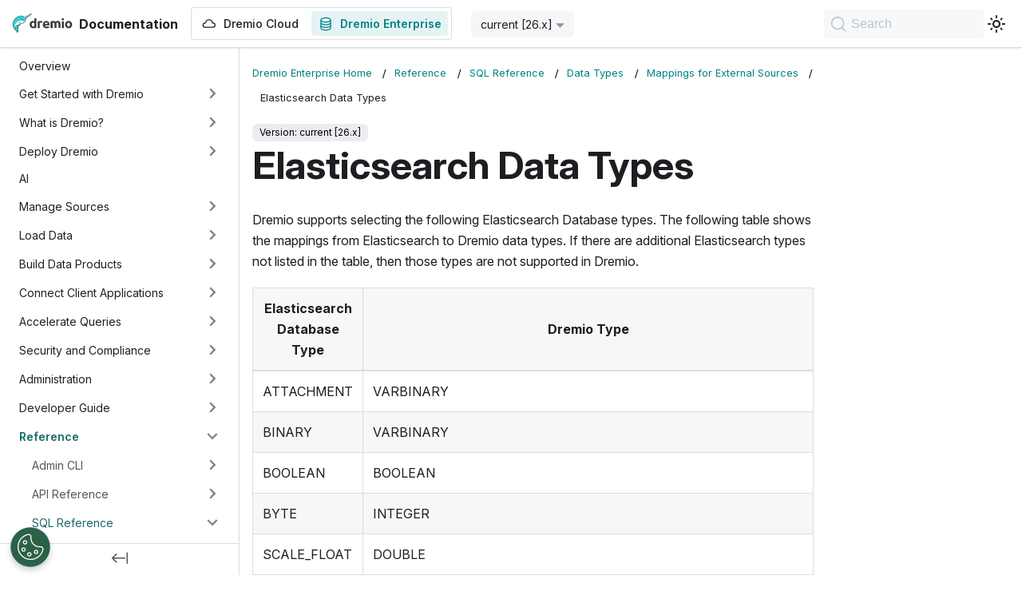

--- FILE ---
content_type: text/html; charset=utf-8
request_url: https://docs.dremio.com/current/reference/sql/data-types/mappings/elasticsearch/
body_size: 6528
content:
<!doctype html>
<html lang="en" dir="ltr" class="docs-wrapper plugin-docs plugin-id-default docs-version-current docs-doc-page docs-doc-id-reference/sql/data-types/mappings/elasticsearch" data-has-hydrated="false">
<head>
<meta charset="UTF-8">
<meta name="generator" content="Docusaurus v3.5.2">
<title data-rh="true">Elasticsearch Data Types | Dremio Documentation</title><meta data-rh="true" name="viewport" content="width=device-width,initial-scale=1"><meta data-rh="true" name="twitter:card" content="summary_large_image"><meta data-rh="true" property="og:image" content="https://docs.dremio.com/img/docusaurus-social-card.jpg"><meta data-rh="true" name="twitter:image" content="https://docs.dremio.com/img/docusaurus-social-card.jpg"><meta data-rh="true" property="og:url" content="https://docs.dremio.com/current/reference/sql/data-types/mappings/elasticsearch"><meta data-rh="true" property="og:locale" content="en"><meta data-rh="true" name="docusaurus_locale" content="en"><meta data-rh="true" name="docsearch:language" content="en"><meta data-rh="true" name="docusaurus_version" content="current"><meta data-rh="true" name="docusaurus_tag" content="docs-default-current"><meta data-rh="true" name="docsearch:version" content="current"><meta data-rh="true" name="docsearch:docusaurus_tag" content="docs-default-current"><meta data-rh="true" property="og:title" content="Elasticsearch Data Types | Dremio Documentation"><meta data-rh="true" name="description" content="Dremio supports selecting the following Elasticsearch Database types."><meta data-rh="true" property="og:description" content="Dremio supports selecting the following Elasticsearch Database types."><link data-rh="true" rel="icon" href="/images/Dremio-Logo_Narwhal-Only.png"><link data-rh="true" rel="canonical" href="https://docs.dremio.com/current/reference/sql/data-types/mappings/elasticsearch"><link data-rh="true" rel="alternate" href="https://docs.dremio.com/current/reference/sql/data-types/mappings/elasticsearch" hreflang="en"><link data-rh="true" rel="alternate" href="https://docs.dremio.com/current/reference/sql/data-types/mappings/elasticsearch" hreflang="x-default"><link rel="preconnect" href="https://www.googletagmanager.com">
<script>window.dataLayer=window.dataLayer||[]</script>
<script>!function(e,t,a,n){e[n]=e[n]||[],e[n].push({"gtm.start":(new Date).getTime(),event:"gtm.js"});var g=t.getElementsByTagName(a)[0],m=t.createElement(a);m.async=!0,m.src="https://www.googletagmanager.com/gtm.js?id=GTM-T7LC9MP",g.parentNode.insertBefore(m,g)}(window,document,"script","dataLayer")</script>




<link rel="search" type="application/opensearchdescription+xml" title="Dremio Documentation" href="/opensearch.xml"><link rel="stylesheet" href="/assets/css/styles.e71602f0.css">
<script src="/assets/js/runtime~main.b875ac8e.js" defer="defer"></script>
<script src="/assets/js/main.231975b2.js" defer="defer"></script>
</head>
<body class="navigation-with-keyboard">
<noscript><iframe src="https://www.googletagmanager.com/ns.html?id=GTM-T7LC9MP" height="0" width="0" style="display:none;visibility:hidden"></iframe></noscript>

<script>!function(){function t(t){document.documentElement.setAttribute("data-theme",t)}var e=function(){try{return new URLSearchParams(window.location.search).get("docusaurus-theme")}catch(t){}}()||function(){try{return window.localStorage.getItem("theme")}catch(t){}}();t(null!==e?e:"light")}(),function(){try{const n=new URLSearchParams(window.location.search).entries();for(var[t,e]of n)if(t.startsWith("docusaurus-data-")){var a=t.replace("docusaurus-data-","data-");document.documentElement.setAttribute(a,e)}}catch(t){}}()</script><div id="__docusaurus"><div role="region" aria-label="Skip to main content"><a class="skipToContent_fXgn" href="#__docusaurus_skipToContent_fallback">Skip to main content</a></div><nav aria-label="Main" class="navbar navbar--fixed-top"><div class="navbar__inner"><div class="navbar__items"><button aria-label="Toggle navigation bar" aria-expanded="false" class="navbar__toggle clean-btn" type="button"><svg width="30" height="30" viewBox="0 0 30 30" aria-hidden="true"><path stroke="currentColor" stroke-linecap="round" stroke-miterlimit="10" stroke-width="2" d="M4 7h22M4 15h22M4 23h22"></path></svg></button><a class="navbar__brand" href="/"><div class="navbar__logo"><img src="/images/Dremio-wordmark-light.svg" alt="Dremio Documentation Home Page" class="themedComponent_mlkZ themedComponent--light_NVdE"><img src="/images/Dremio-wordmark-dark.svg" alt="Dremio Documentation Home Page" class="themedComponent_mlkZ themedComponent--dark_xIcU"></div><b class="navbar__title text--truncate">Documentation</b></a><div class="navbar__item-custom-wrapper" style="display:flex"><a class="navbar__item navbar__link" href="/dremio-cloud/"><span style="display:flex;align-items:center"><svg xmlns="http://www.w3.org/2000/svg" width="20" height="20" fill="none" class="navbar-icon" style="margin-right:8px"><path fill="currentColor" d="M5.072 8.125a4.793 4.793 0 0 1 9.44 0h.071a3.333 3.333 0 1 1 0 6.666H5a3.333 3.333 0 1 1 0-6.666zm4.72-2.708A3.54 3.54 0 0 0 6.254 8.78a.625.625 0 0 1-.624.594H5a2.083 2.083 0 0 0 0 4.166h9.583a2.083 2.083 0 1 0 0-4.166h-.63a.625.625 0 0 1-.624-.594 3.54 3.54 0 0 0-3.537-3.365Z"></path></svg>Dremio Cloud</span></a></div><div class="navbar__item-custom-wrapper" style="display:flex"><a aria-current="page" class="navbar__item navbar__link navbar__link--active" href="/current/"><span style="display:flex;align-items:center"><svg xmlns="http://www.w3.org/2000/svg" width="20" height="20" fill="none" class="navbar-icon" style="margin-right:8px"><path fill="currentColor" fill-rule="evenodd" d="M3.333 5c0-.575.263-1.078.645-1.483.38-.402.9-.736 1.494-1.002C6.663 1.98 8.264 1.666 10 1.666s3.337.315 4.527.849c.595.266 1.115.6 1.495 1.002.382.405.645.908.645 1.483v10c0 .575-.263 1.077-.645 1.483-.38.402-.9.736-1.495 1.003-1.19.533-2.791.847-4.527.847s-3.337-.314-4.528-.847c-.595-.267-1.115-.6-1.494-1.003-.382-.406-.645-.908-.645-1.483zm1.25 0c0 .172.075.383.304.625.233.247.598.497 1.096.72.996.446 2.416.738 4.017.738 1.6 0 3.02-.292 4.017-.738.498-.223.863-.473 1.095-.72.23-.242.305-.453.305-.625 0-.173-.075-.383-.305-.625-.232-.247-.597-.497-1.095-.72-.996-.446-2.417-.738-4.017-.738s-3.02.291-4.017.738c-.498.223-.863.473-1.096.72-.229.242-.304.452-.304.625m10.834 1.993a5.6 5.6 0 0 1-.89.492c-1.19.534-2.791.848-4.527.848s-3.337-.314-4.528-.848a5.7 5.7 0 0 1-.889-.492v1.34c0 .173.075.383.304.625.233.247.598.497 1.096.72.996.446 2.416.738 4.017.738 1.6 0 3.02-.291 4.017-.738.498-.223.863-.473 1.095-.72.23-.242.305-.452.305-.625zM4.583 11.666v-1.34q.422.286.89.492c1.19.534 2.791.848 4.527.848s3.337-.314 4.527-.848a5.6 5.6 0 0 0 .89-.492v1.34c0 .173-.075.384-.305.625-.232.247-.597.497-1.095.72-.996.447-2.416.739-4.017.739-1.6 0-3.02-.293-4.017-.739-.498-.223-.863-.473-1.096-.72-.229-.241-.304-.452-.304-.625m0 1.994V15c0 .172.075.383.304.625.233.246.598.497 1.096.72.996.446 2.416.738 4.017.738 1.6 0 3.02-.291 4.017-.738.498-.223.863-.473 1.095-.72.23-.242.305-.453.305-.625v-1.34a5.6 5.6 0 0 1-.89.492c-1.19.534-2.791.848-4.527.848s-3.337-.314-4.528-.848a5.7 5.7 0 0 1-.889-.492" clip-rule="evenodd"></path></svg>Dremio Enterprise</span></a></div><div class="navbar__item dropdown dropdown--hoverable"><a aria-current="page" class="navbar__link active" aria-haspopup="true" aria-expanded="false" role="button" href="/current/reference/sql/data-types/mappings/elasticsearch">current [26.x]</a><ul class="dropdown__menu"><li><a aria-current="page" class="dropdown__link dropdown__link--active" href="/current/reference/sql/data-types/mappings/elasticsearch">current [26.x]</a></li><li><a class="dropdown__link" href="/25.x/reference/sql/data-types/mappings/elasticsearch">25.x</a></li><li><a class="dropdown__link" href="/24.3.x/reference/sql/data-types/mappings/elasticsearch">24.3.x</a></li></ul></div></div><div class="navbar__items navbar__items--right"><a href="https://www.dremio.com/get-started/" target="_blank" rel="noopener noreferrer" class="navbar__item navbar__link button button--primary button--med">Start for Free</a><div class="toggle_vylO colorModeToggle_DEke"><button class="clean-btn toggleButton_gllP toggleButtonDisabled_aARS" type="button" disabled="" title="Switch between dark and light mode (currently light mode)" aria-label="Switch between dark and light mode (currently light mode)" aria-live="polite"><svg viewBox="0 0 24 24" width="24" height="24" class="lightToggleIcon_pyhR"><path fill="currentColor" d="M12,9c1.65,0,3,1.35,3,3s-1.35,3-3,3s-3-1.35-3-3S10.35,9,12,9 M12,7c-2.76,0-5,2.24-5,5s2.24,5,5,5s5-2.24,5-5 S14.76,7,12,7L12,7z M2,13l2,0c0.55,0,1-0.45,1-1s-0.45-1-1-1l-2,0c-0.55,0-1,0.45-1,1S1.45,13,2,13z M20,13l2,0c0.55,0,1-0.45,1-1 s-0.45-1-1-1l-2,0c-0.55,0-1,0.45-1,1S19.45,13,20,13z M11,2v2c0,0.55,0.45,1,1,1s1-0.45,1-1V2c0-0.55-0.45-1-1-1S11,1.45,11,2z M11,20v2c0,0.55,0.45,1,1,1s1-0.45,1-1v-2c0-0.55-0.45-1-1-1C11.45,19,11,19.45,11,20z M5.99,4.58c-0.39-0.39-1.03-0.39-1.41,0 c-0.39,0.39-0.39,1.03,0,1.41l1.06,1.06c0.39,0.39,1.03,0.39,1.41,0s0.39-1.03,0-1.41L5.99,4.58z M18.36,16.95 c-0.39-0.39-1.03-0.39-1.41,0c-0.39,0.39-0.39,1.03,0,1.41l1.06,1.06c0.39,0.39,1.03,0.39,1.41,0c0.39-0.39,0.39-1.03,0-1.41 L18.36,16.95z M19.42,5.99c0.39-0.39,0.39-1.03,0-1.41c-0.39-0.39-1.03-0.39-1.41,0l-1.06,1.06c-0.39,0.39-0.39,1.03,0,1.41 s1.03,0.39,1.41,0L19.42,5.99z M7.05,18.36c0.39-0.39,0.39-1.03,0-1.41c-0.39-0.39-1.03-0.39-1.41,0l-1.06,1.06 c-0.39,0.39-0.39,1.03,0,1.41s1.03,0.39,1.41,0L7.05,18.36z"></path></svg><svg viewBox="0 0 24 24" width="24" height="24" class="darkToggleIcon_wfgR"><path fill="currentColor" d="M9.37,5.51C9.19,6.15,9.1,6.82,9.1,7.5c0,4.08,3.32,7.4,7.4,7.4c0.68,0,1.35-0.09,1.99-0.27C17.45,17.19,14.93,19,12,19 c-3.86,0-7-3.14-7-7C5,9.07,6.81,6.55,9.37,5.51z M12,3c-4.97,0-9,4.03-9,9s4.03,9,9,9s9-4.03,9-9c0-0.46-0.04-0.92-0.1-1.36 c-0.98,1.37-2.58,2.26-4.4,2.26c-2.98,0-5.4-2.42-5.4-5.4c0-1.81,0.89-3.42,2.26-4.4C12.92,3.04,12.46,3,12,3L12,3z"></path></svg></button></div><div class="navbarSearchContainer_Bca1"><button type="button" class="DocSearch DocSearch-Button" aria-label="Search"><span class="DocSearch-Button-Container"><svg width="20" height="20" class="DocSearch-Search-Icon" viewBox="0 0 20 20"><path d="M14.386 14.386l4.0877 4.0877-4.0877-4.0877c-2.9418 2.9419-7.7115 2.9419-10.6533 0-2.9419-2.9418-2.9419-7.7115 0-10.6533 2.9418-2.9419 7.7115-2.9419 10.6533 0 2.9419 2.9418 2.9419 7.7115 0 10.6533z" stroke="currentColor" fill="none" fill-rule="evenodd" stroke-linecap="round" stroke-linejoin="round"></path></svg><span class="DocSearch-Button-Placeholder">Search</span></span><span class="DocSearch-Button-Keys"></span></button></div></div></div><div role="presentation" class="navbar-sidebar__backdrop"></div></nav><div id="__docusaurus_skipToContent_fallback" class="main-wrapper mainWrapper_z2l0"><div class="docsWrapper_hBAB"><button aria-label="Scroll back to top" class="clean-btn theme-back-to-top-button backToTopButton_sjWU" type="button"></button><div class="docRoot_UBD9"><aside class="theme-doc-sidebar-container docSidebarContainer_YfHR"><div class="sidebarViewport_aRkj"><div class="sidebar_njMd"><nav aria-label="Docs sidebar" class="menu thin-scrollbar menu_SIkG"><ul class="theme-doc-sidebar-menu menu__list"><li class="theme-doc-sidebar-item-link theme-doc-sidebar-item-link-level-1 menu__list-item"><a class="menu__link" href="/current/">Overview</a></li><li class="theme-doc-sidebar-item-category theme-doc-sidebar-item-category-level-1 menu__list-item menu__list-item--collapsed"><div class="menu__list-item-collapsible"><a class="menu__link menu__link--sublist" href="/current/get-started/">Get Started with Dremio</a><button aria-label="Expand sidebar category &#x27;Get Started with Dremio&#x27;" aria-expanded="false" type="button" class="clean-btn menu__caret"></button></div></li><li class="theme-doc-sidebar-item-category theme-doc-sidebar-item-category-level-1 menu__list-item menu__list-item--collapsed"><div class="menu__list-item-collapsible"><a class="menu__link menu__link--sublist" href="/current/what-is-dremio/">What is Dremio?</a><button aria-label="Expand sidebar category &#x27;What is Dremio?&#x27;" aria-expanded="false" type="button" class="clean-btn menu__caret"></button></div></li><li class="theme-doc-sidebar-item-category theme-doc-sidebar-item-category-level-1 menu__list-item menu__list-item--collapsed"><div class="menu__list-item-collapsible"><a class="menu__link menu__link--sublist" href="/current/deploy-dremio/">Deploy Dremio</a><button aria-label="Expand sidebar category &#x27;Deploy Dremio&#x27;" aria-expanded="false" type="button" class="clean-btn menu__caret"></button></div></li><li class="theme-doc-sidebar-item-link theme-doc-sidebar-item-link-level-1 menu__list-item"><a class="menu__link" href="/current/ai">AI</a></li><li class="theme-doc-sidebar-item-category theme-doc-sidebar-item-category-level-1 menu__list-item menu__list-item--collapsed"><div class="menu__list-item-collapsible"><a class="menu__link menu__link--sublist" href="/current/data-sources/">Manage Sources</a><button aria-label="Expand sidebar category &#x27;Manage Sources&#x27;" aria-expanded="false" type="button" class="clean-btn menu__caret"></button></div></li><li class="theme-doc-sidebar-item-category theme-doc-sidebar-item-category-level-1 menu__list-item menu__list-item--collapsed"><div class="menu__list-item-collapsible"><a class="menu__link menu__link--sublist" href="/current/load-data/">Load Data</a><button aria-label="Expand sidebar category &#x27;Load Data&#x27;" aria-expanded="false" type="button" class="clean-btn menu__caret"></button></div></li><li class="theme-doc-sidebar-item-category theme-doc-sidebar-item-category-level-1 menu__list-item menu__list-item--collapsed"><div class="menu__list-item-collapsible"><a class="menu__link menu__link--sublist" href="/current/data-products/">Build Data Products</a><button aria-label="Expand sidebar category &#x27;Build Data Products&#x27;" aria-expanded="false" type="button" class="clean-btn menu__caret"></button></div></li><li class="theme-doc-sidebar-item-category theme-doc-sidebar-item-category-level-1 menu__list-item menu__list-item--collapsed"><div class="menu__list-item-collapsible"><a class="menu__link menu__link--sublist" href="/current/client-applications/">Connect Client Applications</a><button aria-label="Expand sidebar category &#x27;Connect Client Applications&#x27;" aria-expanded="false" type="button" class="clean-btn menu__caret"></button></div></li><li class="theme-doc-sidebar-item-category theme-doc-sidebar-item-category-level-1 menu__list-item menu__list-item--collapsed"><div class="menu__list-item-collapsible"><a class="menu__link menu__link--sublist" href="/current/acceleration/">Accelerate Queries</a><button aria-label="Expand sidebar category &#x27;Accelerate Queries&#x27;" aria-expanded="false" type="button" class="clean-btn menu__caret"></button></div></li><li class="theme-doc-sidebar-item-category theme-doc-sidebar-item-category-level-1 menu__list-item menu__list-item--collapsed"><div class="menu__list-item-collapsible"><a class="menu__link menu__link--sublist" href="/current/security/">Security and Compliance</a><button aria-label="Expand sidebar category &#x27;Security and Compliance&#x27;" aria-expanded="false" type="button" class="clean-btn menu__caret"></button></div></li><li class="theme-doc-sidebar-item-category theme-doc-sidebar-item-category-level-1 menu__list-item menu__list-item--collapsed"><div class="menu__list-item-collapsible"><a class="menu__link menu__link--sublist" href="/current/admin/">Administration</a><button aria-label="Expand sidebar category &#x27;Administration&#x27;" aria-expanded="false" type="button" class="clean-btn menu__caret"></button></div></li><li class="theme-doc-sidebar-item-category theme-doc-sidebar-item-category-level-1 menu__list-item menu__list-item--collapsed"><div class="menu__list-item-collapsible"><a class="menu__link menu__link--sublist" href="/current/developer/">Developer Guide</a><button aria-label="Expand sidebar category &#x27;Developer Guide&#x27;" aria-expanded="false" type="button" class="clean-btn menu__caret"></button></div></li><li class="theme-doc-sidebar-item-category theme-doc-sidebar-item-category-level-1 menu__list-item"><div class="menu__list-item-collapsible"><a class="menu__link menu__link--sublist menu__link--active" href="/current/reference/">Reference</a><button aria-label="Collapse sidebar category &#x27;Reference&#x27;" aria-expanded="true" type="button" class="clean-btn menu__caret"></button></div><ul style="display:block;overflow:visible;height:auto" class="menu__list"><li class="theme-doc-sidebar-item-category theme-doc-sidebar-item-category-level-2 menu__list-item menu__list-item--collapsed"><div class="menu__list-item-collapsible"><a class="menu__link menu__link--sublist" tabindex="0" href="/current/reference/admin-cli/">Admin CLI</a><button aria-label="Expand sidebar category &#x27;Admin CLI&#x27;" aria-expanded="false" type="button" class="clean-btn menu__caret"></button></div></li><li class="theme-doc-sidebar-item-category theme-doc-sidebar-item-category-level-2 menu__list-item menu__list-item--collapsed"><div class="menu__list-item-collapsible"><a class="menu__link menu__link--sublist" tabindex="0" href="/current/reference/api/">API Reference</a><button aria-label="Expand sidebar category &#x27;API Reference&#x27;" aria-expanded="false" type="button" class="clean-btn menu__caret"></button></div></li><li class="theme-doc-sidebar-item-category theme-doc-sidebar-item-category-level-2 menu__list-item"><div class="menu__list-item-collapsible"><a class="menu__link menu__link--sublist menu__link--active" tabindex="0" href="/current/reference/sql/">SQL Reference</a><button aria-label="Collapse sidebar category &#x27;SQL Reference&#x27;" aria-expanded="true" type="button" class="clean-btn menu__caret"></button></div><ul style="display:block;overflow:visible;height:auto" class="menu__list"><li class="theme-doc-sidebar-item-category theme-doc-sidebar-item-category-level-3 menu__list-item"><div class="menu__list-item-collapsible"><a class="menu__link menu__link--sublist menu__link--active" tabindex="0" href="/current/reference/sql/data-types/">Data Types</a><button aria-label="Collapse sidebar category &#x27;Data Types&#x27;" aria-expanded="true" type="button" class="clean-btn menu__caret"></button></div><ul style="display:block;overflow:visible;height:auto" class="menu__list"><li class="theme-doc-sidebar-item-category theme-doc-sidebar-item-category-level-4 menu__list-item"><div class="menu__list-item-collapsible"><a class="menu__link menu__link--sublist menu__link--active" tabindex="0" href="/current/reference/sql/data-types/mappings/">Mappings for External Sources</a><button aria-label="Collapse sidebar category &#x27;Mappings for External Sources&#x27;" aria-expanded="true" type="button" class="clean-btn menu__caret"></button></div><ul style="display:block;overflow:visible;height:auto" class="menu__list"><li class="theme-doc-sidebar-item-link theme-doc-sidebar-item-link-level-5 menu__list-item"><a class="menu__link" tabindex="0" href="/current/reference/sql/data-types/mappings/amazon-redshift">Amazon Redshift Data Types</a></li><li class="theme-doc-sidebar-item-link theme-doc-sidebar-item-link-level-5 menu__list-item"><a class="menu__link" tabindex="0" href="/current/reference/sql/data-types/mappings/db2">IBM Db2 Data Types</a></li><li class="theme-doc-sidebar-item-link theme-doc-sidebar-item-link-level-5 menu__list-item"><a class="menu__link menu__link--active" aria-current="page" tabindex="0" href="/current/reference/sql/data-types/mappings/elasticsearch">Elasticsearch Data Types</a></li><li class="theme-doc-sidebar-item-link theme-doc-sidebar-item-link-level-5 menu__list-item"><a class="menu__link" tabindex="0" href="/current/reference/sql/data-types/mappings/hive">Hive Data Types</a></li><li class="theme-doc-sidebar-item-link theme-doc-sidebar-item-link-level-5 menu__list-item"><a class="menu__link" tabindex="0" href="/current/reference/sql/data-types/mappings/microsoft-sql-server">Microsoft SQL Server Data Types</a></li><li class="theme-doc-sidebar-item-link theme-doc-sidebar-item-link-level-5 menu__list-item"><a class="menu__link" tabindex="0" href="/current/reference/sql/data-types/mappings/mongo">MongoDB Data Types</a></li><li class="theme-doc-sidebar-item-link theme-doc-sidebar-item-link-level-5 menu__list-item"><a class="menu__link" tabindex="0" href="/current/reference/sql/data-types/mappings/mysql">MySQL Data Types</a></li><li class="theme-doc-sidebar-item-link theme-doc-sidebar-item-link-level-5 menu__list-item"><a class="menu__link" tabindex="0" href="/current/reference/sql/data-types/mappings/oracle">Oracle Data Types</a></li><li class="theme-doc-sidebar-item-link theme-doc-sidebar-item-link-level-5 menu__list-item"><a class="menu__link" tabindex="0" href="/current/reference/sql/data-types/mappings/postgres">PostgreSQL Data Types</a></li><li class="theme-doc-sidebar-item-link theme-doc-sidebar-item-link-level-5 menu__list-item"><a class="menu__link" tabindex="0" href="/current/reference/sql/data-types/mappings/teradata">Teradata Data Types</a></li></ul></li><li class="theme-doc-sidebar-item-link theme-doc-sidebar-item-link-level-4 menu__list-item"><a class="menu__link" tabindex="0" href="/current/reference/sql/data-types/time-zone-support">Time Zone Support</a></li><li class="theme-doc-sidebar-item-link theme-doc-sidebar-item-link-level-4 menu__list-item"><a class="menu__link" tabindex="0" href="/current/reference/sql/data-types/coercions">Coercions</a></li></ul></li><li class="theme-doc-sidebar-item-category theme-doc-sidebar-item-category-level-3 menu__list-item menu__list-item--collapsed"><div class="menu__list-item-collapsible"><a class="menu__link menu__link--sublist" tabindex="0" href="/current/reference/sql/commands/">SQL Commands</a><button aria-label="Expand sidebar category &#x27;SQL Commands&#x27;" aria-expanded="false" type="button" class="clean-btn menu__caret"></button></div></li><li class="theme-doc-sidebar-item-category theme-doc-sidebar-item-category-level-3 menu__list-item menu__list-item--collapsed"><div class="menu__list-item-collapsible"><a class="menu__link menu__link--sublist" tabindex="0" href="/current/reference/sql/sql-functions/">SQL Functions</a><button aria-label="Expand sidebar category &#x27;SQL Functions&#x27;" aria-expanded="false" type="button" class="clean-btn menu__caret"></button></div></li><li class="theme-doc-sidebar-item-link theme-doc-sidebar-item-link-level-3 menu__list-item"><a class="menu__link" tabindex="0" href="/current/reference/sql/reserved-keywords">Reserved Words</a></li><li class="theme-doc-sidebar-item-category theme-doc-sidebar-item-category-level-3 menu__list-item menu__list-item--collapsed"><div class="menu__list-item-collapsible"><a class="menu__link menu__link--sublist" tabindex="0" href="/current/reference/sql/system-tables/">System Tables</a><button aria-label="Expand sidebar category &#x27;System Tables&#x27;" aria-expanded="false" type="button" class="clean-btn menu__caret"></button></div></li><li class="theme-doc-sidebar-item-category theme-doc-sidebar-item-category-level-3 menu__list-item menu__list-item--collapsed"><div class="menu__list-item-collapsible"><a class="menu__link menu__link--sublist" tabindex="0" href="/current/reference/sql/table-functions/">Table Functions</a><button aria-label="Expand sidebar category &#x27;Table Functions&#x27;" aria-expanded="false" type="button" class="clean-btn menu__caret"></button></div></li><li class="theme-doc-sidebar-item-category theme-doc-sidebar-item-category-level-3 menu__list-item menu__list-item--collapsed"><div class="menu__list-item-collapsible"><a class="menu__link menu__link--sublist" tabindex="0" href="/current/reference/sql/information-schema/">Information Schema</a><button aria-label="Expand sidebar category &#x27;Information Schema&#x27;" aria-expanded="false" type="button" class="clean-btn menu__caret"></button></div></li></ul></li><li class="theme-doc-sidebar-item-category theme-doc-sidebar-item-category-level-2 menu__list-item menu__list-item--collapsed"><div class="menu__list-item-collapsible"><a class="menu__link menu__link--sublist" tabindex="0" href="/current/reference/bulletins/">Security Bulletins</a><button aria-label="Expand sidebar category &#x27;Security Bulletins&#x27;" aria-expanded="false" type="button" class="clean-btn menu__caret"></button></div></li></ul></li><li class="theme-doc-sidebar-item-category theme-doc-sidebar-item-category-level-1 menu__list-item menu__list-item--collapsed"><div class="menu__list-item-collapsible"><a class="menu__link menu__link--sublist" href="/current/help-support/">Help and Support</a><button aria-label="Expand sidebar category &#x27;Help and Support&#x27;" aria-expanded="false" type="button" class="clean-btn menu__caret"></button></div></li><li class="theme-doc-sidebar-item-category theme-doc-sidebar-item-category-level-1 menu__list-item menu__list-item--collapsed"><div class="menu__list-item-collapsible"><a class="menu__link menu__link--sublist" href="/current/release-notes/">Release Notes</a><button aria-label="Expand sidebar category &#x27;Release Notes&#x27;" aria-expanded="false" type="button" class="clean-btn menu__caret"></button></div></li></ul></nav><button type="button" title="Collapse sidebar" aria-label="Collapse sidebar" class="button button--secondary button--outline collapseSidebarButton_PEFL"><svg width="20" height="20" aria-hidden="true" class="collapseSidebarButtonIcon_kv0_"><g fill="#7a7a7a"><path d="M9.992 10.023c0 .2-.062.399-.172.547l-4.996 7.492a.982.982 0 01-.828.454H1c-.55 0-1-.453-1-1 0-.2.059-.403.168-.551l4.629-6.942L.168 3.078A.939.939 0 010 2.528c0-.548.45-.997 1-.997h2.996c.352 0 .649.18.828.45L9.82 9.472c.11.148.172.347.172.55zm0 0"></path><path d="M19.98 10.023c0 .2-.058.399-.168.547l-4.996 7.492a.987.987 0 01-.828.454h-3c-.547 0-.996-.453-.996-1 0-.2.059-.403.168-.551l4.625-6.942-4.625-6.945a.939.939 0 01-.168-.55 1 1 0 01.996-.997h3c.348 0 .649.18.828.45l4.996 7.492c.11.148.168.347.168.55zm0 0"></path></g></svg></button></div></div></aside><main class="docMainContainer_TBSr"><div class="container padding-top--md padding-bottom--lg"><div class="row"><div class="col docItemCol_VOVn"><div class="docItemContainer_Djhp"><article><nav class="theme-doc-breadcrumbs breadcrumbsContainer_Alpn" aria-label="Breadcrumbs"><ul class="breadcrumbs" itemscope="" itemtype="https://schema.org/BreadcrumbList"><li class="breadcrumbs__item"><a aria-label="Home page" class="breadcrumbs__link" href="/current">Dremio Enterprise Home</a></li><li itemscope="" itemprop="itemListElement" itemtype="https://schema.org/ListItem" class="breadcrumbs__item"><a class="breadcrumbs__link" itemprop="item" href="/current/reference/"><span itemprop="name">Reference</span></a><meta itemprop="position" content="1"></li><li itemscope="" itemprop="itemListElement" itemtype="https://schema.org/ListItem" class="breadcrumbs__item"><a class="breadcrumbs__link" itemprop="item" href="/current/reference/sql/"><span itemprop="name">SQL Reference</span></a><meta itemprop="position" content="2"></li><li itemscope="" itemprop="itemListElement" itemtype="https://schema.org/ListItem" class="breadcrumbs__item"><a class="breadcrumbs__link" itemprop="item" href="/current/reference/sql/data-types/"><span itemprop="name">Data Types</span></a><meta itemprop="position" content="3"></li><li itemscope="" itemprop="itemListElement" itemtype="https://schema.org/ListItem" class="breadcrumbs__item"><a class="breadcrumbs__link" itemprop="item" href="/current/reference/sql/data-types/mappings/"><span itemprop="name">Mappings for External Sources</span></a><meta itemprop="position" content="4"></li><li itemscope="" itemprop="itemListElement" itemtype="https://schema.org/ListItem" class="breadcrumbs__item breadcrumbs__item--active"><span class="breadcrumbs__link" itemprop="name">Elasticsearch Data Types</span><meta itemprop="position" content="5"></li></ul></nav><span class="theme-doc-version-badge badge badge--secondary">Version: current [26.x]</span><div class="theme-doc-markdown markdown"><header><h1>Elasticsearch Data Types</h1></header>
<p>Dremio supports selecting the following Elasticsearch Database types.
The following table shows the mappings from Elasticsearch to Dremio data types. If there are additional Elasticsearch types not listed in the table, then those types are not supported in Dremio.</p>
<table><thead><tr><th>Elasticsearch Database Type</th><th>Dremio Type</th></tr></thead><tbody><tr><td>ATTACHMENT</td><td>VARBINARY</td></tr><tr><td>BINARY</td><td>VARBINARY</td></tr><tr><td>BOOLEAN</td><td>BOOLEAN</td></tr><tr><td>BYTE</td><td>INTEGER</td></tr><tr><td>SCALE_FLOAT</td><td>DOUBLE</td></tr><tr><td>DATE</td><td>DATE</td></tr><tr><td>DOUBLE</td><td>DOUBLE</td></tr><tr><td>FLOAT</td><td>FLOAT</td></tr><tr><td>GEO_POINT</td><td>{ &quot;lat&quot;: DOUBLE, &quot;long&quot;: DOUBLE }</td></tr><tr><td>GEO_SHAPE</td><td>{ &quot;type&quot;: VARCHAR, <br>&quot;coordinates&quot;: { DOUBLE, [{ DOUBLE, [{ DOUBLE, [{ DOUBLE, [{ DOUBLE, [DOUBLE] }] }] }] }], }, <br>&quot;radius&quot;: VARCHAR, <br>&quot;orientation&quot;: VARCHAR, <br>&quot;geometries&quot;: [ { &quot;type&quot;: VARCHAR, &quot;coordinates&quot;: { DOUBLE, [{ DOUBLE, [{ DOUBLE, [{ DOUBLE, [{ DOUBLE, [DOUBLE] }] }] }] }], }, &quot;radius&quot;: VARCHAR, &quot;orientation&quot;: VARCHAR } ] }</td></tr><tr><td>HALF_FLOAT</td><td>FLOAT</td></tr><tr><td>INTEGER</td><td>INTEGER</td></tr><tr><td>IP</td><td>VARCHAR</td></tr><tr><td>KEYWORD</td><td>VARCHAR</td></tr><tr><td>LONG</td><td>BIGINT</td></tr><tr><td>SHORT</td><td>INTEGER</td></tr><tr><td>STRING</td><td>VARCHAR</td></tr><tr><td>TEXT</td><td>VARCHAR</td></tr><tr><td>TIME</td><td>TIME</td></tr><tr><td>TIMESTAMP</td><td>TIMESTAMP</td></tr></tbody></table></div><div class="feedback-widget margin-top--md margin-bottom--md"><div class="feedback-widget-text">Was this page helpful?</div><div class="feedback-widget-buttons"><span class="feedback-widget-positive"><feedback-button project="e8f49wq9w2" rating="1" custom-font="True" button-style="default" modal-position="center"><button title="Yes"><svg xmlns="http://www.w3.org/2000/svg" width="24" height="24" viewBox="0 0 24 24" fill="none" stroke="currentColor" stroke-width="2" stroke-linecap="round" stroke-linejoin="round"><path d="M14 9V5a3 3 0 0 0-3-3l-4 9v11h11.28a2 2 0 0 0 2-1.7l1.38-9a2 2 0 0 0-2-2.3zM7 22H4a2 2 0 0 1-2-2v-7a2 2 0 0 1 2-2h3"></path></svg></button></feedback-button></span><span class="feedback-widget-negative"><feedback-button project="e8f49wq9w2" rating="0" custom-font="True" button-style="default" modal-position="center"><button title="No"><svg xmlns="http://www.w3.org/2000/svg" width="24" height="24" viewBox="0 0 24 24" fill="none" stroke="currentColor" stroke-width="2" stroke-linecap="round" stroke-linejoin="round"><path d="M10 15v4a3 3 0 0 0 3 3l4-9V2H5.72a2 2 0 0 0-2 1.7l-1.38 9a2 2 0 0 0 2 2.3zm7-13h2.67A2.31 2.31 0 0 1 22 4v7a2.31 2.31 0 0 1-2.33 2H17"></path></svg></button></feedback-button></span></div></div><footer class="footer_grs0"><div class="links_uGOA"><span><a href="https://university.dremio.com" target="_blank" rel="noreferrer noopener">Dremio University</a> <span class="separator_i8Qj">|</span> </span><span><a href="https://community.dremio.com" target="_blank" rel="noreferrer noopener">Dremio Community</a> <span class="separator_i8Qj">|</span> </span><span><a href="https://github.com/dremio-hub" target="_blank" rel="noreferrer noopener">Dremio Hub</a> <span class="separator_i8Qj">|</span> </span><span><a href="https://docs.dremio.com/data-privacy/" target="_blank" rel="noreferrer noopener">Data Privacy</a> <span class="separator_i8Qj">|</span> </span><span><a href="https://dremio.com/drivers" target="_blank" rel="noreferrer noopener">Drivers</a> <span class="separator_i8Qj">|</span> </span><span><a href="/responsibility">Shared Responsibility Models</a> <span class="separator_i8Qj">|</span> </span><span><a href="/editions">Dremio Editions</a> <span class="separator_i8Qj">|</span> </span><span><a href="/cloud">Dremio Cloud Classic</a> <span class="separator_i8Qj">|</span> </span><span><a href="https://support.dremio.com/" target="_blank" rel="noreferrer noopener">Support Portal</a></span></div><div class="copyright__YJf">Copyright © 2026 Dremio, Inc.</div></footer></article><nav class="pagination-nav docusaurus-mt-lg" aria-label="Docs pages"><a class="pagination-nav__link pagination-nav__link--prev" href="/current/reference/sql/data-types/mappings/db2"><div class="pagination-nav__sublabel">Previous</div><div class="pagination-nav__label">IBM Db2 Data Types</div></a><a class="pagination-nav__link pagination-nav__link--next" href="/current/reference/sql/data-types/mappings/hive"><div class="pagination-nav__sublabel">Next</div><div class="pagination-nav__label">Hive Data Types</div></a></nav></div></div></div></div></main></div></div></div></div>
<!-- Cloudflare Pages Analytics --><script defer src='https://static.cloudflareinsights.com/beacon.min.js' data-cf-beacon='{"token": "5318bb7a861942328adcef0216a993b6"}'></script><!-- Cloudflare Pages Analytics --></body>
</html>

--- FILE ---
content_type: text/css; charset=utf-8
request_url: https://docs.dremio.com/assets/css/styles.e71602f0.css
body_size: 34506
content:
:root{--ifm-color-scheme:light;--ifm-dark-value:10%;--ifm-darker-value:15%;--ifm-darkest-value:30%;--ifm-light-value:15%;--ifm-lighter-value:30%;--ifm-lightest-value:50%;--ifm-contrast-background-value:90%;--ifm-contrast-foreground-value:70%;--ifm-contrast-background-dark-value:70%;--ifm-contrast-foreground-dark-value:90%;--ifm-color-primary:#3578e5;--ifm-color-secondary:#ebedf0;--ifm-color-success:#00a400;--ifm-color-info:#54c7ec;--ifm-color-warning:#ffba00;--ifm-color-danger:#fa383e;--ifm-color-primary-dark:#306cce;--ifm-color-primary-darker:#2d66c3;--ifm-color-primary-darkest:#2554a0;--ifm-color-primary-light:#538ce9;--ifm-color-primary-lighter:#72a1ed;--ifm-color-primary-lightest:#9abcf2;--ifm-color-primary-contrast-background:#ebf2fc;--ifm-color-primary-contrast-foreground:#102445;--ifm-color-secondary-dark:#d4d5d8;--ifm-color-secondary-darker:#c8c9cc;--ifm-color-secondary-darkest:#a4a6a8;--ifm-color-secondary-light:#eef0f2;--ifm-color-secondary-lighter:#f1f2f5;--ifm-color-secondary-lightest:#f5f6f8;--ifm-color-secondary-contrast-background:#fdfdfe;--ifm-color-secondary-contrast-foreground:#474748;--ifm-color-success-dark:#009400;--ifm-color-success-darker:#008b00;--ifm-color-success-darkest:#007300;--ifm-color-success-light:#26b226;--ifm-color-success-lighter:#4dbf4d;--ifm-color-success-lightest:#80d280;--ifm-color-success-contrast-background:#e6f6e6;--ifm-color-success-contrast-foreground:#003100;--ifm-color-info-dark:#4cb3d4;--ifm-color-info-darker:#47a9c9;--ifm-color-info-darkest:#3b8ba5;--ifm-color-info-light:#6ecfef;--ifm-color-info-lighter:#87d8f2;--ifm-color-info-lightest:#aae3f6;--ifm-color-info-contrast-background:#eef9fd;--ifm-color-info-contrast-foreground:#193c47;--ifm-color-warning-dark:#e6a700;--ifm-color-warning-darker:#d99e00;--ifm-color-warning-darkest:#b38200;--ifm-color-warning-light:#ffc426;--ifm-color-warning-lighter:#ffcf4d;--ifm-color-warning-lightest:#ffdd80;--ifm-color-warning-contrast-background:#fff8e6;--ifm-color-warning-contrast-foreground:#4d3800;--ifm-color-danger-dark:#e13238;--ifm-color-danger-darker:#d53035;--ifm-color-danger-darkest:#af272b;--ifm-color-danger-light:#fb565b;--ifm-color-danger-lighter:#fb7478;--ifm-color-danger-lightest:#fd9c9f;--ifm-color-danger-contrast-background:#ffebec;--ifm-color-danger-contrast-foreground:#4b1113;--ifm-color-white:#fff;--ifm-color-black:#000;--ifm-color-gray-0:var(--ifm-color-white);--ifm-color-gray-100:#f5f6f7;--ifm-color-gray-200:#ebedf0;--ifm-color-gray-300:#dadde1;--ifm-color-gray-400:#ccd0d5;--ifm-color-gray-500:#bec3c9;--ifm-color-gray-600:#8d949e;--ifm-color-gray-700:#606770;--ifm-color-gray-800:#444950;--ifm-color-gray-900:#1c1e21;--ifm-color-gray-1000:var(--ifm-color-black);--ifm-color-emphasis-0:var(--ifm-color-gray-0);--ifm-color-emphasis-100:var(--ifm-color-gray-100);--ifm-color-emphasis-200:var(--ifm-color-gray-200);--ifm-color-emphasis-300:var(--ifm-color-gray-300);--ifm-color-emphasis-400:var(--ifm-color-gray-400);--ifm-color-emphasis-500:var(--ifm-color-gray-500);--ifm-color-emphasis-600:var(--ifm-color-gray-600);--ifm-color-emphasis-700:var(--ifm-color-gray-700);--ifm-color-emphasis-800:var(--ifm-color-gray-800);--ifm-color-emphasis-900:var(--ifm-color-gray-900);--ifm-color-emphasis-1000:var(--ifm-color-gray-1000);--ifm-color-content:var(--ifm-color-emphasis-900);--ifm-color-content-inverse:var(--ifm-color-emphasis-0);--ifm-color-content-secondary:#525860;--ifm-background-color:#0000;--ifm-background-surface-color:var(--ifm-color-content-inverse);--ifm-global-border-width:1px;--ifm-global-radius:0.4rem;--ifm-hover-overlay:#0000000d;--ifm-font-color-base:var(--ifm-color-content);--ifm-font-color-base-inverse:var(--ifm-color-content-inverse);--ifm-font-color-secondary:var(--ifm-color-content-secondary);--ifm-font-family-base:system-ui,-apple-system,Segoe UI,Roboto,Ubuntu,Cantarell,Noto Sans,sans-serif,BlinkMacSystemFont,"Segoe UI",Helvetica,Arial,sans-serif,"Apple Color Emoji","Segoe UI Emoji","Segoe UI Symbol";--ifm-font-family-monospace:SFMono-Regular,Menlo,Monaco,Consolas,"Liberation Mono","Courier New",monospace;--ifm-font-size-base:100%;--ifm-font-weight-light:300;--ifm-font-weight-normal:400;--ifm-font-weight-semibold:500;--ifm-font-weight-bold:700;--ifm-font-weight-base:var(--ifm-font-weight-normal);--ifm-line-height-base:1.65;--ifm-global-spacing:1rem;--ifm-spacing-vertical:var(--ifm-global-spacing);--ifm-spacing-horizontal:var(--ifm-global-spacing);--ifm-transition-fast:200ms;--ifm-transition-slow:400ms;--ifm-transition-timing-default:cubic-bezier(0.08,0.52,0.52,1);--ifm-global-shadow-lw:0 1px 2px 0 #0000001a;--ifm-global-shadow-md:0 5px 40px #0003;--ifm-global-shadow-tl:0 12px 28px 0 #0003,0 2px 4px 0 #0000001a;--ifm-z-index-dropdown:100;--ifm-z-index-fixed:200;--ifm-z-index-overlay:400;--ifm-container-width:1140px;--ifm-container-width-xl:1320px;--ifm-code-background:#f6f7f8;--ifm-code-border-radius:var(--ifm-global-radius);--ifm-code-font-size:90%;--ifm-code-padding-horizontal:0.1rem;--ifm-code-padding-vertical:0.1rem;--ifm-pre-background:var(--ifm-code-background);--ifm-pre-border-radius:var(--ifm-code-border-radius);--ifm-pre-color:inherit;--ifm-pre-line-height:1.45;--ifm-pre-padding:1rem;--ifm-heading-color:inherit;--ifm-heading-margin-top:0;--ifm-heading-margin-bottom:var(--ifm-spacing-vertical);--ifm-heading-font-family:var(--ifm-font-family-base);--ifm-heading-font-weight:var(--ifm-font-weight-bold);--ifm-heading-line-height:1.25;--ifm-h1-font-size:2rem;--ifm-h2-font-size:1.5rem;--ifm-h3-font-size:1.25rem;--ifm-h4-font-size:1rem;--ifm-h5-font-size:0.875rem;--ifm-h6-font-size:0.85rem;--ifm-image-alignment-padding:1.25rem;--ifm-leading-desktop:1.25;--ifm-leading:calc(var(--ifm-leading-desktop)*1rem);--ifm-list-left-padding:2rem;--ifm-list-margin:1rem;--ifm-list-item-margin:0.25rem;--ifm-list-paragraph-margin:1rem;--ifm-table-cell-padding:0.75rem;--ifm-table-background:#0000;--ifm-table-stripe-background:#00000008;--ifm-table-border-width:1px;--ifm-table-border-color:var(--ifm-color-emphasis-300);--ifm-table-head-background:inherit;--ifm-table-head-color:inherit;--ifm-table-head-font-weight:var(--ifm-font-weight-bold);--ifm-table-cell-color:inherit;--ifm-link-color:var(--ifm-color-primary);--ifm-link-decoration:none;--ifm-link-hover-color:var(--ifm-link-color);--ifm-link-hover-decoration:underline;--ifm-paragraph-margin-bottom:var(--ifm-leading);--ifm-blockquote-font-size:var(--ifm-font-size-base);--ifm-blockquote-border-left-width:2px;--ifm-blockquote-padding-horizontal:var(--ifm-spacing-horizontal);--ifm-blockquote-padding-vertical:0;--ifm-blockquote-shadow:none;--ifm-blockquote-color:var(--ifm-color-emphasis-800);--ifm-blockquote-border-color:var(--ifm-color-emphasis-300);--ifm-hr-background-color:var(--ifm-color-emphasis-500);--ifm-hr-height:1px;--ifm-hr-margin-vertical:1.5rem;--ifm-scrollbar-size:7px;--ifm-scrollbar-track-background-color:#f1f1f1;--ifm-scrollbar-thumb-background-color:silver;--ifm-scrollbar-thumb-hover-background-color:#a7a7a7;--ifm-alert-background-color:inherit;--ifm-alert-border-color:inherit;--ifm-alert-border-radius:var(--ifm-global-radius);--ifm-alert-border-width:0px;--ifm-alert-border-left-width:5px;--ifm-alert-color:var(--ifm-font-color-base);--ifm-alert-padding-horizontal:var(--ifm-spacing-horizontal);--ifm-alert-padding-vertical:var(--ifm-spacing-vertical);--ifm-alert-shadow:var(--ifm-global-shadow-lw);--ifm-avatar-intro-margin:1rem;--ifm-avatar-intro-alignment:inherit;--ifm-avatar-photo-size:3rem;--ifm-badge-background-color:inherit;--ifm-badge-border-color:inherit;--ifm-badge-border-radius:var(--ifm-global-radius);--ifm-badge-border-width:var(--ifm-global-border-width);--ifm-badge-color:var(--ifm-color-white);--ifm-badge-padding-horizontal:calc(var(--ifm-spacing-horizontal)*0.5);--ifm-badge-padding-vertical:calc(var(--ifm-spacing-vertical)*0.25);--ifm-breadcrumb-border-radius:1.5rem;--ifm-breadcrumb-spacing:0.5rem;--ifm-breadcrumb-color-active:var(--ifm-color-primary);--ifm-breadcrumb-item-background-active:var(--ifm-hover-overlay);--ifm-breadcrumb-padding-horizontal:0.8rem;--ifm-breadcrumb-padding-vertical:0.4rem;--ifm-breadcrumb-size-multiplier:1;--ifm-breadcrumb-separator:url('data:image/svg+xml;utf8,<svg xmlns="http://www.w3.org/2000/svg" x="0px" y="0px" viewBox="0 0 256 256"><g><g><polygon points="79.093,0 48.907,30.187 146.72,128 48.907,225.813 79.093,256 207.093,128"/></g></g><g></g><g></g><g></g><g></g><g></g><g></g><g></g><g></g><g></g><g></g><g></g><g></g><g></g><g></g><g></g></svg>');--ifm-breadcrumb-separator-filter:none;--ifm-breadcrumb-separator-size:0.5rem;--ifm-breadcrumb-separator-size-multiplier:1.25;--ifm-button-background-color:inherit;--ifm-button-border-color:var(--ifm-button-background-color);--ifm-button-border-width:var(--ifm-global-border-width);--ifm-button-color:var(--ifm-font-color-base-inverse);--ifm-button-font-weight:var(--ifm-font-weight-bold);--ifm-button-padding-horizontal:1.5rem;--ifm-button-padding-vertical:0.375rem;--ifm-button-size-multiplier:1;--ifm-button-transition-duration:var(--ifm-transition-fast);--ifm-button-border-radius:calc(var(--ifm-global-radius)*var(--ifm-button-size-multiplier));--ifm-button-group-spacing:2px;--ifm-card-background-color:var(--ifm-background-surface-color);--ifm-card-border-radius:calc(var(--ifm-global-radius)*2);--ifm-card-horizontal-spacing:var(--ifm-global-spacing);--ifm-card-vertical-spacing:var(--ifm-global-spacing);--ifm-toc-border-color:var(--ifm-color-emphasis-300);--ifm-toc-link-color:var(--ifm-color-content-secondary);--ifm-toc-padding-vertical:0.5rem;--ifm-toc-padding-horizontal:0.5rem;--ifm-dropdown-background-color:var(--ifm-background-surface-color);--ifm-dropdown-font-weight:var(--ifm-font-weight-semibold);--ifm-dropdown-link-color:var(--ifm-font-color-base);--ifm-dropdown-hover-background-color:var(--ifm-hover-overlay);--ifm-footer-background-color:var(--ifm-color-emphasis-100);--ifm-footer-color:inherit;--ifm-footer-link-color:var(--ifm-color-emphasis-700);--ifm-footer-link-hover-color:var(--ifm-color-primary);--ifm-footer-link-horizontal-spacing:0.5rem;--ifm-footer-padding-horizontal:calc(var(--ifm-spacing-horizontal)*2);--ifm-footer-padding-vertical:calc(var(--ifm-spacing-vertical)*2);--ifm-footer-title-color:inherit;--ifm-footer-logo-max-width:min(30rem,90vw);--ifm-hero-background-color:var(--ifm-background-surface-color);--ifm-hero-text-color:var(--ifm-color-emphasis-800);--ifm-menu-color:var(--ifm-color-emphasis-700);--ifm-menu-color-active:var(--ifm-color-primary);--ifm-menu-color-background-active:var(--ifm-hover-overlay);--ifm-menu-color-background-hover:var(--ifm-hover-overlay);--ifm-menu-link-padding-horizontal:0.75rem;--ifm-menu-link-padding-vertical:0.375rem;--ifm-menu-link-sublist-icon:url('data:image/svg+xml;utf8,<svg xmlns="http://www.w3.org/2000/svg" width="16px" height="16px" viewBox="0 0 24 24"><path fill="rgba(0,0,0,0.5)" d="M7.41 15.41L12 10.83l4.59 4.58L18 14l-6-6-6 6z"></path></svg>');--ifm-menu-link-sublist-icon-filter:none;--ifm-navbar-background-color:var(--ifm-background-surface-color);--ifm-navbar-height:3.75rem;--ifm-navbar-item-padding-horizontal:0.75rem;--ifm-navbar-item-padding-vertical:0.25rem;--ifm-navbar-link-color:var(--ifm-font-color-base);--ifm-navbar-link-hover-color:var(--ifm-color-primary);--ifm-navbar-link-active-color:var(--ifm-link-color);--ifm-navbar-padding-horizontal:var(--ifm-spacing-horizontal);--ifm-navbar-padding-vertical:calc(var(--ifm-spacing-vertical)*0.5);--ifm-navbar-shadow:var(--ifm-global-shadow-lw);--ifm-navbar-search-input-background-color:var(--ifm-color-emphasis-200);--ifm-navbar-search-input-color:var(--ifm-color-emphasis-800);--ifm-navbar-search-input-placeholder-color:var(--ifm-color-emphasis-500);--ifm-navbar-search-input-icon:url('data:image/svg+xml;utf8,<svg fill="currentColor" xmlns="http://www.w3.org/2000/svg" viewBox="0 0 16 16" height="16px" width="16px"><path d="M6.02945,10.20327a4.17382,4.17382,0,1,1,4.17382-4.17382A4.15609,4.15609,0,0,1,6.02945,10.20327Zm9.69195,4.2199L10.8989,9.59979A5.88021,5.88021,0,0,0,12.058,6.02856,6.00467,6.00467,0,1,0,9.59979,10.8989l4.82338,4.82338a.89729.89729,0,0,0,1.29912,0,.89749.89749,0,0,0-.00087-1.29909Z" /></svg>');--ifm-navbar-sidebar-width:83vw;--ifm-pagination-border-radius:var(--ifm-global-radius);--ifm-pagination-color-active:var(--ifm-color-primary);--ifm-pagination-font-size:1rem;--ifm-pagination-item-active-background:var(--ifm-hover-overlay);--ifm-pagination-page-spacing:0.2em;--ifm-pagination-padding-horizontal:calc(var(--ifm-spacing-horizontal)*1);--ifm-pagination-padding-vertical:calc(var(--ifm-spacing-vertical)*0.25);--ifm-pagination-nav-border-radius:var(--ifm-global-radius);--ifm-pagination-nav-color-hover:var(--ifm-color-primary);--ifm-pills-color-active:var(--ifm-color-primary);--ifm-pills-color-background-active:var(--ifm-hover-overlay);--ifm-pills-spacing:0.125rem;--ifm-tabs-color:var(--ifm-font-color-secondary);--ifm-tabs-color-active:var(--ifm-color-primary);--ifm-tabs-color-active-border:var(--ifm-tabs-color-active);--ifm-tabs-padding-horizontal:1rem;--ifm-tabs-padding-vertical:1rem}*{box-sizing:border-box}html{background-color:var(--ifm-background-color);color:var(--ifm-font-color-base);color-scheme:var(--ifm-color-scheme);font:var(--ifm-font-size-base) /var(--ifm-line-height-base) var(--ifm-font-family-base);-webkit-font-smoothing:antialiased;-webkit-tap-highlight-color:transparent;text-rendering:optimizelegibility;-webkit-text-size-adjust:100%;text-size-adjust:100%}body{margin:0;word-wrap:break-word}iframe{border:0;color-scheme:auto}.container{margin:0 auto;max-width:var(--ifm-container-width);padding:0 var(--ifm-spacing-horizontal);width:100%}.container--fluid{max-width:inherit}.row{display:flex;flex-wrap:wrap;margin:0 calc(var(--ifm-spacing-horizontal)*-1)}.row--no-gutters{margin-left:0;margin-right:0}.row--no-gutters>.col{padding-left:0;padding-right:0}.row--align-top{align-items:flex-start}.row--align-bottom{align-items:flex-end}.row--align-center{align-items:center}.row--align-stretch{align-items:stretch}.row--align-baseline{align-items:baseline}.col{--ifm-col-width:100%;flex:1 0;margin-left:0;max-width:var(--ifm-col-width);padding:0 var(--ifm-spacing-horizontal);width:100%}.col[class*=col--]{flex:0 0 var(--ifm-col-width)}.col--1{--ifm-col-width:8.33333%}.col--offset-1{margin-left:8.33333%}.col--2{--ifm-col-width:16.66667%}.col--offset-2{margin-left:16.66667%}.col--3{--ifm-col-width:25%}.col--offset-3{margin-left:25%}.col--4{--ifm-col-width:33.33333%}.col--offset-4{margin-left:33.33333%}.col--5{--ifm-col-width:41.66667%}.col--offset-5{margin-left:41.66667%}.col--6{--ifm-col-width:50%}.col--offset-6{margin-left:50%}.col--7{--ifm-col-width:58.33333%}.col--offset-7{margin-left:58.33333%}.col--8{--ifm-col-width:66.66667%}.col--offset-8{margin-left:66.66667%}.col--9{--ifm-col-width:75%}.col--offset-9{margin-left:75%}.col--10{--ifm-col-width:83.33333%}.col--offset-10{margin-left:83.33333%}.col--11{--ifm-col-width:91.66667%}.col--offset-11{margin-left:91.66667%}.col--12{--ifm-col-width:100%}.col--offset-12{margin-left:100%}.margin--none{margin:0!important}.margin-top--none{margin-top:0!important}.margin-left--none{margin-left:0!important}.margin-bottom--none{margin-bottom:0!important}.margin-right--none{margin-right:0!important}.margin-vert--none{margin-bottom:0!important;margin-top:0!important}.margin-horiz--none{margin-left:0!important;margin-right:0!important}.margin--xs{margin:.25rem!important}.margin-top--xs{margin-top:.25rem!important}.margin-left--xs{margin-left:.25rem!important}.margin-bottom--xs{margin-bottom:.25rem!important}.margin-right--xs{margin-right:.25rem!important}.margin-vert--xs{margin-bottom:.25rem!important;margin-top:.25rem!important}.margin-horiz--xs{margin-left:.25rem!important;margin-right:.25rem!important}.margin--sm{margin:.5rem!important}.margin-top--sm{margin-top:.5rem!important}.margin-left--sm{margin-left:.5rem!important}.margin-bottom--sm{margin-bottom:.5rem!important}.margin-right--sm{margin-right:.5rem!important}.margin-vert--sm{margin-bottom:.5rem!important;margin-top:.5rem!important}.margin-horiz--sm{margin-left:.5rem!important;margin-right:.5rem!important}.margin--md{margin:1rem!important}.margin-top--md{margin-top:1rem!important}.margin-left--md{margin-left:1rem!important}.margin-bottom--md{margin-bottom:1rem!important}.margin-right--md{margin-right:1rem!important}.margin-vert--md{margin-bottom:1rem!important;margin-top:1rem!important}.margin-horiz--md{margin-left:1rem!important;margin-right:1rem!important}.margin--lg{margin:2rem!important}.margin-top--lg{margin-top:2rem!important}.margin-left--lg{margin-left:2rem!important}.margin-bottom--lg{margin-bottom:2rem!important}.margin-right--lg{margin-right:2rem!important}.margin-vert--lg{margin-bottom:2rem!important;margin-top:2rem!important}.margin-horiz--lg{margin-left:2rem!important;margin-right:2rem!important}.margin--xl{margin:5rem!important}.margin-top--xl{margin-top:5rem!important}.margin-left--xl{margin-left:5rem!important}.margin-bottom--xl{margin-bottom:5rem!important}.margin-right--xl{margin-right:5rem!important}.margin-vert--xl{margin-bottom:5rem!important;margin-top:5rem!important}.margin-horiz--xl{margin-left:5rem!important;margin-right:5rem!important}.padding--none{padding:0!important}.padding-top--none{padding-top:0!important}.padding-left--none{padding-left:0!important}.padding-bottom--none{padding-bottom:0!important}.padding-right--none{padding-right:0!important}.padding-vert--none{padding-bottom:0!important;padding-top:0!important}.padding-horiz--none{padding-left:0!important;padding-right:0!important}.padding--xs{padding:.25rem!important}.padding-top--xs{padding-top:.25rem!important}.padding-left--xs{padding-left:.25rem!important}.padding-bottom--xs{padding-bottom:.25rem!important}.padding-right--xs{padding-right:.25rem!important}.padding-vert--xs{padding-bottom:.25rem!important;padding-top:.25rem!important}.padding-horiz--xs{padding-left:.25rem!important;padding-right:.25rem!important}.padding--sm{padding:.5rem!important}.padding-top--sm{padding-top:.5rem!important}.padding-left--sm{padding-left:.5rem!important}.padding-bottom--sm{padding-bottom:.5rem!important}.padding-right--sm{padding-right:.5rem!important}.padding-vert--sm{padding-bottom:.5rem!important;padding-top:.5rem!important}.padding-horiz--sm{padding-left:.5rem!important;padding-right:.5rem!important}.padding--md{padding:1rem!important}.padding-top--md{padding-top:1rem!important}.padding-left--md{padding-left:1rem!important}.padding-bottom--md{padding-bottom:1rem!important}.padding-right--md{padding-right:1rem!important}.padding-vert--md{padding-bottom:1rem!important;padding-top:1rem!important}.padding-horiz--md{padding-left:1rem!important;padding-right:1rem!important}.padding--lg{padding:2rem!important}.padding-top--lg{padding-top:2rem!important}.padding-left--lg{padding-left:2rem!important}.padding-bottom--lg{padding-bottom:2rem!important}.padding-right--lg{padding-right:2rem!important}.padding-vert--lg{padding-bottom:2rem!important;padding-top:2rem!important}.padding-horiz--lg{padding-left:2rem!important;padding-right:2rem!important}.padding--xl{padding:5rem!important}.padding-top--xl{padding-top:5rem!important}.padding-left--xl{padding-left:5rem!important}.padding-bottom--xl{padding-bottom:5rem!important}.padding-right--xl{padding-right:5rem!important}.padding-vert--xl{padding-bottom:5rem!important;padding-top:5rem!important}.padding-horiz--xl{padding-left:5rem!important;padding-right:5rem!important}code{background-color:var(--ifm-code-background);border:.1rem solid #0000001a;border-radius:var(--ifm-code-border-radius);font-family:var(--ifm-font-family-monospace);font-size:var(--ifm-code-font-size);padding:var(--ifm-code-padding-vertical) var(--ifm-code-padding-horizontal);vertical-align:middle}a code{color:inherit}pre{background-color:var(--ifm-pre-background);border-radius:var(--ifm-pre-border-radius);color:var(--ifm-pre-color);font:var(--ifm-code-font-size) /var(--ifm-pre-line-height) var(--ifm-font-family-monospace);margin:0 0 var(--ifm-spacing-vertical);overflow:auto;padding:var(--ifm-pre-padding)}pre code{background-color:initial;border:none;font-size:100%;line-height:inherit;padding:0}kbd{background-color:var(--ifm-color-emphasis-0);border:1px solid var(--ifm-color-emphasis-400);border-radius:.2rem;box-shadow:inset 0 -1px 0 var(--ifm-color-emphasis-400);color:var(--ifm-color-emphasis-800);font:80% var(--ifm-font-family-monospace);padding:.15rem .3rem}h1,h2,h3,h4,h5,h6{color:var(--ifm-heading-color);font-family:var(--ifm-heading-font-family);font-weight:var(--ifm-heading-font-weight);line-height:var(--ifm-heading-line-height);margin:var(--ifm-heading-margin-top) 0 var(--ifm-heading-margin-bottom) 0}h1{font-size:var(--ifm-h1-font-size)}h2{font-size:var(--ifm-h2-font-size)}h3{font-size:var(--ifm-h3-font-size)}h4{font-size:var(--ifm-h4-font-size)}h5{font-size:var(--ifm-h5-font-size)}h6{font-size:var(--ifm-h6-font-size)}img{max-width:100%}img[align=right]{padding-left:var(--image-alignment-padding)}img[align=left]{padding-right:var(--image-alignment-padding)}.markdown{--ifm-h1-vertical-rhythm-top:3;--ifm-h2-vertical-rhythm-top:2;--ifm-h3-vertical-rhythm-top:1.5;--ifm-heading-vertical-rhythm-top:1.25;--ifm-h1-vertical-rhythm-bottom:1.25;--ifm-heading-vertical-rhythm-bottom:1}.markdown:after,.markdown:before{content:"";display:table}.markdown:after{clear:both}.markdown>:last-child{margin-bottom:0!important}.markdown h1:first-child{--ifm-h1-font-size:3rem;margin-bottom:calc(var(--ifm-h1-vertical-rhythm-bottom)*var(--ifm-leading))}.markdown>h2{--ifm-h2-font-size:2rem;margin-top:calc(var(--ifm-h2-vertical-rhythm-top)*var(--ifm-leading))}.markdown>h2,.markdown>h3{margin-bottom:calc(var(--ifm-heading-vertical-rhythm-bottom)*var(--ifm-leading))}.markdown>h3{--ifm-h3-font-size:1.5rem;margin-top:calc(var(--ifm-h3-vertical-rhythm-top)*var(--ifm-leading))}.markdown>h4,.markdown>h5,.markdown>h6{margin-bottom:calc(var(--ifm-heading-vertical-rhythm-bottom)*var(--ifm-leading));margin-top:calc(var(--ifm-heading-vertical-rhythm-top)*var(--ifm-leading))}.markdown>p,.markdown>pre,.markdown>ul{margin-bottom:var(--ifm-leading)}.markdown li{word-wrap:break-word}.markdown li>p{margin-top:var(--ifm-list-paragraph-margin)}.markdown li+li{margin-top:var(--ifm-list-item-margin)}ol,ul{margin:0 0 var(--ifm-list-margin);padding-left:var(--ifm-list-left-padding)}ol ol,ul ol{list-style-type:lower-roman}ol ol,ol ul,ul ol,ul ul{margin:0}ol ol ol,ol ul ol,ul ol ol,ul ul ol{list-style-type:lower-alpha}table{border-collapse:collapse;display:block;margin-bottom:var(--ifm-spacing-vertical);overflow:auto}table thead tr{border-bottom:2px solid var(--ifm-table-border-color)}table thead{background-color:var(--ifm-table-stripe-background)}table tr{background-color:var(--ifm-table-background);border-top:var(--ifm-table-border-width) solid var(--ifm-table-border-color)}table tr:nth-child(2n){background-color:var(--ifm-table-stripe-background)}table td,table th{border:var(--ifm-table-border-width) solid var(--ifm-table-border-color);padding:var(--ifm-table-cell-padding)}table th{background-color:var(--ifm-table-head-background);color:var(--ifm-table-head-color);font-weight:var(--ifm-table-head-font-weight)}table td{color:var(--ifm-table-cell-color)}strong{font-weight:var(--ifm-font-weight-bold)}a{color:var(--ifm-link-color);text-decoration:var(--ifm-link-decoration);transition:color var(--ifm-transition-fast) var(--ifm-transition-timing-default)}a:hover{color:var(--ifm-link-hover-color);text-decoration:var(--ifm-link-hover-decoration)}a:not([href]){text-decoration:none}p{margin:0 0 var(--ifm-paragraph-margin-bottom)}blockquote{border-left:var(--ifm-blockquote-border-left-width) solid var(--ifm-blockquote-border-color);box-shadow:var(--ifm-blockquote-shadow);color:var(--ifm-blockquote-color);font-size:var(--ifm-blockquote-font-size);margin:0 0 var(--ifm-spacing-vertical);padding:var(--ifm-blockquote-padding-vertical) var(--ifm-blockquote-padding-horizontal)}blockquote>:first-child{margin-top:0}blockquote>:last-child{margin-bottom:0}hr{background-color:var(--ifm-hr-background-color);border:0;height:var(--ifm-hr-height);margin:var(--ifm-hr-margin-vertical) 0}.shadow--lw{box-shadow:var(--ifm-global-shadow-lw)!important}.shadow--md{box-shadow:var(--ifm-global-shadow-md)!important}.shadow--tl{box-shadow:var(--ifm-global-shadow-tl)!important}.text--primary{color:var(--ifm-color-primary)}.text--secondary{color:var(--ifm-color-secondary)}.text--success{color:var(--ifm-color-success)}.text--info{color:var(--ifm-color-info)}.text--warning{color:var(--ifm-color-warning)}.text--danger{color:var(--ifm-color-danger)}.text--center{text-align:center}.text--left{text-align:left}.text--justify{text-align:justify}.text--right{text-align:right}.text--capitalize{text-transform:capitalize}.text--lowercase{text-transform:lowercase}.text--uppercase{text-transform:uppercase}.text--light{font-weight:var(--ifm-font-weight-light)}.text--normal{font-weight:var(--ifm-font-weight-normal)}.text--semibold{font-weight:var(--ifm-font-weight-semibold)}.text--bold{font-weight:var(--ifm-font-weight-bold)}.text--italic{font-style:italic}.text--truncate{overflow:hidden;text-overflow:ellipsis;white-space:nowrap}.text--break{word-wrap:break-word!important;word-break:break-word!important}.text--no-decoration,.text--no-decoration:hover{text-decoration:none}.clean-btn{background:none;border:none;color:inherit;cursor:pointer;font-family:inherit;padding:0}.clean-list{list-style:none;padding-left:0}.alert--primary{--ifm-alert-background-color:var(
        --ifm-color-primary-contrast-background
      );--ifm-alert-background-color-highlight:#3578e526;--ifm-alert-foreground-color:var(
        --ifm-color-primary-contrast-foreground
      );--ifm-alert-border-color:var(--ifm-color-primary-dark)}.alert--secondary{--ifm-alert-background-color:var(
        --ifm-color-secondary-contrast-background
      );--ifm-alert-background-color-highlight:#ebedf026;--ifm-alert-foreground-color:var(
        --ifm-color-secondary-contrast-foreground
      );--ifm-alert-border-color:var(--ifm-color-secondary-dark)}.alert--success{--ifm-alert-background-color:var(
        --ifm-color-success-contrast-background
      );--ifm-alert-background-color-highlight:#00a40026;--ifm-alert-foreground-color:var(
        --ifm-color-success-contrast-foreground
      );--ifm-alert-border-color:var(--ifm-color-success-dark)}.alert--info{--ifm-alert-background-color:var(
        --ifm-color-info-contrast-background
      );--ifm-alert-background-color-highlight:#54c7ec26;--ifm-alert-foreground-color:var(
        --ifm-color-info-contrast-foreground
      );--ifm-alert-border-color:var(--ifm-color-info-dark)}.alert--warning{--ifm-alert-background-color:var(
        --ifm-color-warning-contrast-background
      );--ifm-alert-background-color-highlight:#ffba0026;--ifm-alert-foreground-color:var(
        --ifm-color-warning-contrast-foreground
      );--ifm-alert-border-color:var(--ifm-color-warning-dark)}.alert--danger{--ifm-alert-background-color:var(
        --ifm-color-danger-contrast-background
      );--ifm-alert-background-color-highlight:#fa383e26;--ifm-alert-foreground-color:var(
        --ifm-color-danger-contrast-foreground
      );--ifm-alert-border-color:var(--ifm-color-danger-dark)}.alert{--ifm-code-background:var(--ifm-alert-background-color-highlight);--ifm-link-color:var(--ifm-alert-foreground-color);--ifm-link-hover-color:var(--ifm-alert-foreground-color);--ifm-link-decoration:underline;--ifm-tabs-color:var(--ifm-alert-foreground-color);--ifm-tabs-color-active:var(--ifm-alert-foreground-color);--ifm-tabs-color-active-border:var(--ifm-alert-border-color);background-color:var(--ifm-alert-background-color);border:var(--ifm-alert-border-width) solid var(--ifm-alert-border-color);border-left-width:var(--ifm-alert-border-left-width);border-radius:var(--ifm-alert-border-radius);box-shadow:var(--ifm-alert-shadow);color:var(--ifm-alert-foreground-color);padding:var(--ifm-alert-padding-vertical) var(--ifm-alert-padding-horizontal)}.alert__heading{align-items:center;display:flex;font:700 var(--ifm-h5-font-size) /var(--ifm-heading-line-height) var(--ifm-heading-font-family);margin-bottom:.5rem;text-transform:uppercase}.alert__icon{display:inline-flex;margin-right:.4em}.alert__icon svg{fill:var(--ifm-alert-foreground-color);stroke:var(--ifm-alert-foreground-color);stroke-width:0}.alert .close{color:var(--ifm-alert-foreground-color);margin:calc(var(--ifm-alert-padding-vertical)*-1) calc(var(--ifm-alert-padding-horizontal)*-1) 0 0;opacity:.75}.alert .close:focus,.alert .close:hover{opacity:1}.alert a{text-decoration-color:var(--ifm-alert-border-color)}.alert a:hover{text-decoration-thickness:2px}.avatar{column-gap:var(--ifm-avatar-intro-margin);display:flex}.avatar__photo{border-radius:50%;display:block;height:var(--ifm-avatar-photo-size);overflow:hidden;width:var(--ifm-avatar-photo-size)}.avatar__photo--sm{--ifm-avatar-photo-size:2rem}.avatar__photo--lg{--ifm-avatar-photo-size:4rem}.avatar__photo--xl{--ifm-avatar-photo-size:6rem}.avatar__intro{display:flex;flex:1 1;flex-direction:column;justify-content:center;text-align:var(--ifm-avatar-intro-alignment)}.avatar__name{font:700 var(--ifm-h4-font-size) /var(--ifm-heading-line-height) var(--ifm-font-family-base)}.avatar__subtitle{margin-top:.25rem}.avatar--vertical{--ifm-avatar-intro-alignment:center;--ifm-avatar-intro-margin:0.5rem;align-items:center;flex-direction:column}.badge{background-color:var(--ifm-badge-background-color);border:var(--ifm-badge-border-width) solid var(--ifm-badge-border-color);border-radius:var(--ifm-badge-border-radius);color:var(--ifm-badge-color);display:inline-block;font-size:75%;font-weight:var(--ifm-font-weight-bold);line-height:1;padding:var(--ifm-badge-padding-vertical) var(--ifm-badge-padding-horizontal)}.badge--primary{--ifm-badge-background-color:var(--ifm-color-primary);--ifm-badge-border-color:var(--ifm-badge-background-color)}.badge--secondary{--ifm-badge-background-color:var(--ifm-color-secondary);--ifm-badge-border-color:var(--ifm-badge-background-color);color:var(--ifm-color-black)}.badge--success{--ifm-badge-background-color:var(--ifm-color-success);--ifm-badge-border-color:var(--ifm-badge-background-color)}.badge--info{--ifm-badge-background-color:var(--ifm-color-info);--ifm-badge-border-color:var(--ifm-badge-background-color)}.badge--warning{--ifm-badge-background-color:var(--ifm-color-warning);--ifm-badge-border-color:var(--ifm-badge-background-color)}.badge--danger{--ifm-badge-background-color:var(--ifm-color-danger);--ifm-badge-border-color:var(--ifm-badge-background-color)}.breadcrumbs{margin-bottom:0;padding-left:0}.breadcrumbs__item{display:inline-block}.breadcrumbs__item:not(:last-child):after{content:" ";filter:var(--ifm-breadcrumb-separator-filter);height:calc(var(--ifm-breadcrumb-separator-size)*var(--ifm-breadcrumb-size-multiplier)*var(--ifm-breadcrumb-separator-size-multiplier));margin:0 var(--ifm-breadcrumb-spacing);opacity:.5;width:calc(var(--ifm-breadcrumb-separator-size)*var(--ifm-breadcrumb-size-multiplier)*var(--ifm-breadcrumb-separator-size-multiplier))}.breadcrumbs__item--active .breadcrumbs__link{background:var(--ifm-breadcrumb-item-background-active);color:var(--ifm-breadcrumb-color-active)}.breadcrumbs__link{border-radius:var(--ifm-breadcrumb-border-radius);color:var(--ifm-font-color-base);display:inline-block;font-size:calc(1rem*var(--ifm-breadcrumb-size-multiplier));padding:calc(var(--ifm-breadcrumb-padding-vertical)*var(--ifm-breadcrumb-size-multiplier)) calc(var(--ifm-breadcrumb-padding-horizontal)*var(--ifm-breadcrumb-size-multiplier));transition-duration:var(--ifm-transition-fast);transition-property:background,color;transition-timing-function:var(--ifm-transition-timing-default)}.breadcrumbs__link:any-link:hover,.breadcrumbs__link:link:hover,.breadcrumbs__link:visited:hover,area[href].breadcrumbs__link:hover{background:var(--ifm-breadcrumb-item-background-active);text-decoration:none}.breadcrumbs--sm{--ifm-breadcrumb-size-multiplier:0.8}.breadcrumbs--lg{--ifm-breadcrumb-size-multiplier:1.2}.button{background-color:var(--ifm-button-background-color);border:var(--ifm-button-border-width) solid var(--ifm-button-border-color);border-radius:var(--ifm-button-border-radius);cursor:pointer;display:inline-block;font-size:calc(.875rem*var(--ifm-button-size-multiplier));font-weight:var(--ifm-button-font-weight);line-height:1.5;padding:calc(var(--ifm-button-padding-vertical)*var(--ifm-button-size-multiplier)) calc(var(--ifm-button-padding-horizontal)*var(--ifm-button-size-multiplier));text-align:center;transition-duration:var(--ifm-button-transition-duration);transition-property:color,background,border-color;transition-timing-function:var(--ifm-transition-timing-default);-webkit-user-select:none;user-select:none;vertical-align:middle;white-space:nowrap}.button,.button:hover{color:var(--ifm-button-color)}.button:hover{text-decoration:none}.button--outline{--ifm-button-background-color:#0000;--ifm-button-color:var(--ifm-button-border-color)}.button--outline:hover{--ifm-button-background-color:var(--ifm-button-border-color)}.button--outline.button--active,.button--outline:active,.button--outline:hover{--ifm-button-color:var(--ifm-font-color-base-inverse)}.button--link{--ifm-button-background-color:#0000;--ifm-button-border-color:#0000;color:var(--ifm-link-color);text-decoration:var(--ifm-link-decoration)}.button--link.button--active,.button--link:active,.button--link:hover{color:var(--ifm-link-hover-color);text-decoration:var(--ifm-link-hover-decoration)}.button.disabled,.button:disabled,.button[disabled]{opacity:.65;pointer-events:none}.button--sm{--ifm-button-size-multiplier:0.8}.button--lg{--ifm-button-size-multiplier:1.35}.button--block{display:block;width:100%}.button.button--secondary{color:var(--ifm-color-gray-900)}.button.button--secondary.button--outline:not(.button--active):not(:hover){color:var(--ifm-font-color-base)}:where(.button--primary){--ifm-button-background-color:var(--ifm-color-primary);--ifm-button-border-color:var(--ifm-color-primary)}:where(.button--primary):not(.button--outline):hover{--ifm-button-background-color:var(--ifm-color-primary-dark);--ifm-button-border-color:var(--ifm-color-primary-dark)}.button--primary.button--active,.button--primary:active{--ifm-button-background-color:var(--ifm-color-primary-darker);--ifm-button-border-color:var(--ifm-color-primary-darker)}:where(.button--secondary){--ifm-button-background-color:var(--ifm-color-secondary);--ifm-button-border-color:var(--ifm-color-secondary)}:where(.button--secondary):not(.button--outline):hover{--ifm-button-background-color:var(--ifm-color-secondary-dark);--ifm-button-border-color:var(--ifm-color-secondary-dark)}.button--secondary.button--active,.button--secondary:active{--ifm-button-background-color:var(--ifm-color-secondary-darker);--ifm-button-border-color:var(--ifm-color-secondary-darker)}:where(.button--success){--ifm-button-background-color:var(--ifm-color-success);--ifm-button-border-color:var(--ifm-color-success)}:where(.button--success):not(.button--outline):hover{--ifm-button-background-color:var(--ifm-color-success-dark);--ifm-button-border-color:var(--ifm-color-success-dark)}.button--success.button--active,.button--success:active{--ifm-button-background-color:var(--ifm-color-success-darker);--ifm-button-border-color:var(--ifm-color-success-darker)}:where(.button--info){--ifm-button-background-color:var(--ifm-color-info);--ifm-button-border-color:var(--ifm-color-info)}:where(.button--info):not(.button--outline):hover{--ifm-button-background-color:var(--ifm-color-info-dark);--ifm-button-border-color:var(--ifm-color-info-dark)}.button--info.button--active,.button--info:active{--ifm-button-background-color:var(--ifm-color-info-darker);--ifm-button-border-color:var(--ifm-color-info-darker)}:where(.button--warning){--ifm-button-background-color:var(--ifm-color-warning);--ifm-button-border-color:var(--ifm-color-warning)}:where(.button--warning):not(.button--outline):hover{--ifm-button-background-color:var(--ifm-color-warning-dark);--ifm-button-border-color:var(--ifm-color-warning-dark)}.button--warning.button--active,.button--warning:active{--ifm-button-background-color:var(--ifm-color-warning-darker);--ifm-button-border-color:var(--ifm-color-warning-darker)}:where(.button--danger){--ifm-button-background-color:var(--ifm-color-danger);--ifm-button-border-color:var(--ifm-color-danger)}:where(.button--danger):not(.button--outline):hover{--ifm-button-background-color:var(--ifm-color-danger-dark);--ifm-button-border-color:var(--ifm-color-danger-dark)}.button--danger.button--active,.button--danger:active{--ifm-button-background-color:var(--ifm-color-danger-darker);--ifm-button-border-color:var(--ifm-color-danger-darker)}.button-group{display:inline-flex;gap:var(--ifm-button-group-spacing)}.button-group>.button:not(:first-child){border-bottom-left-radius:0;border-top-left-radius:0}.button-group>.button:not(:last-child){border-bottom-right-radius:0;border-top-right-radius:0}.button-group--block{display:flex;justify-content:stretch}.button-group--block>.button{flex-grow:1}.card{background-color:var(--ifm-card-background-color);border-radius:var(--ifm-card-border-radius);box-shadow:var(--ifm-global-shadow-lw);display:flex;flex-direction:column;overflow:hidden}.card--full-height{height:100%}.card__image{padding-top:var(--ifm-card-vertical-spacing)}.card__image:first-child{padding-top:0}.card__body,.card__footer,.card__header{padding:var(--ifm-card-vertical-spacing) var(--ifm-card-horizontal-spacing)}.card__body:not(:last-child),.card__footer:not(:last-child),.card__header:not(:last-child){padding-bottom:0}.card__body>:last-child,.card__footer>:last-child,.card__header>:last-child{margin-bottom:0}.card__footer{margin-top:auto}.table-of-contents{font-size:.8rem;margin-bottom:0;padding:var(--ifm-toc-padding-vertical) 0}.table-of-contents,.table-of-contents ul{list-style:none;padding-left:var(--ifm-toc-padding-horizontal)}.table-of-contents li{margin:var(--ifm-toc-padding-vertical) var(--ifm-toc-padding-horizontal)}.table-of-contents__left-border{border-left:1px solid var(--ifm-toc-border-color)}.table-of-contents__link{color:var(--ifm-toc-link-color);display:block}.table-of-contents__link--active,.table-of-contents__link--active code,.table-of-contents__link:hover,.table-of-contents__link:hover code{color:var(--ifm-color-primary);text-decoration:none}.close{color:var(--ifm-color-black);float:right;font-size:1.5rem;font-weight:var(--ifm-font-weight-bold);line-height:1;opacity:.5;padding:1rem;transition:opacity var(--ifm-transition-fast) var(--ifm-transition-timing-default)}.close:hover{opacity:.7}.close:focus{opacity:.8}.dropdown{display:inline-flex;font-weight:var(--ifm-dropdown-font-weight);position:relative;vertical-align:top}.dropdown--hoverable:hover .dropdown__menu,.dropdown--show .dropdown__menu{opacity:1;pointer-events:all;transform:translateY(-1px);visibility:visible}.dropdown--right .dropdown__menu{left:inherit;right:0}.dropdown--nocaret .navbar__link:after{content:none!important}.dropdown__menu{background-color:var(--ifm-dropdown-background-color);border-radius:var(--ifm-global-radius);box-shadow:var(--ifm-global-shadow-md);left:0;list-style:none;max-height:80vh;min-width:10rem;opacity:0;overflow-y:auto;padding:.5rem;pointer-events:none;position:absolute;top:calc(100% - var(--ifm-navbar-item-padding-vertical) + .3rem);transform:translateY(-.625rem);transition-duration:var(--ifm-transition-fast);transition-property:opacity,transform,visibility;transition-timing-function:var(--ifm-transition-timing-default);visibility:hidden;z-index:var(--ifm-z-index-dropdown)}.dropdown__link{border-radius:.25rem;color:var(--ifm-dropdown-link-color);display:block;font-size:.875rem;margin-top:.2rem;padding:.25rem .5rem;white-space:nowrap}.dropdown__link--active,.dropdown__link:hover{background-color:var(--ifm-dropdown-hover-background-color);color:var(--ifm-dropdown-link-color);text-decoration:none}.dropdown__link--active,.dropdown__link--active:hover{--ifm-dropdown-link-color:var(--ifm-link-color)}.dropdown>.navbar__link:after{border-color:currentcolor #0000;border-style:solid;border-width:.4em .4em 0;content:"";display:inline-block;margin-left:.3em;position:relative;top:2px;transform:translateY(-50%)}.footer{color:var(--ifm-footer-color);padding:var(--ifm-footer-padding-vertical) var(--ifm-footer-padding-horizontal)}.footer--dark{--ifm-footer-background-color:#303846;--ifm-footer-color:var(--ifm-footer-link-color);--ifm-footer-link-color:var(--ifm-color-secondary);--ifm-footer-title-color:var(--ifm-color-white)}.footer__links{margin-bottom:1rem}.footer__link-item{color:var(--ifm-footer-link-color);line-height:2}.footer__link-item:hover{color:var(--ifm-footer-link-hover-color)}.footer__link-separator{margin:0 var(--ifm-footer-link-horizontal-spacing)}.footer__logo{margin-top:1rem;max-width:var(--ifm-footer-logo-max-width)}.footer__title{color:var(--ifm-footer-title-color);font:700 var(--ifm-h4-font-size) /var(--ifm-heading-line-height) var(--ifm-font-family-base);margin-bottom:var(--ifm-heading-margin-bottom)}.footer__item{margin-top:0}.footer__items{margin-bottom:0}[type=checkbox]{padding:0}.hero{align-items:center;background-color:var(--ifm-hero-background-color);color:var(--ifm-hero-text-color);display:flex;padding:4rem 2rem}.hero--primary{--ifm-hero-background-color:var(--ifm-color-primary);--ifm-hero-text-color:var(--ifm-font-color-base-inverse)}.hero--dark{--ifm-hero-background-color:#303846;--ifm-hero-text-color:var(--ifm-color-white)}.hero__title{font-size:3rem}.hero__subtitle{font-size:1.5rem}.menu{font-weight:var(--ifm-font-weight-semibold);overflow-x:hidden}.menu__list{list-style:none;margin:0;padding-left:0}.menu__list .menu__list{flex:0 0 100%;margin-top:.25rem;padding-left:var(--ifm-menu-link-padding-horizontal)}.menu__list-item:not(:first-child){margin-top:.25rem}.menu__list-item--collapsed .menu__list{height:0;overflow:hidden}.menu__list-item--collapsed .menu__caret:before,.menu__list-item--collapsed .menu__link--sublist:after{transform:rotate(90deg)}.menu__list-item-collapsible{border-radius:.25rem;display:flex;flex-wrap:wrap;position:relative;transition:background var(--ifm-transition-fast) var(--ifm-transition-timing-default)}.menu__list-item-collapsible--active,.menu__list-item-collapsible:hover{background:var(--ifm-menu-color-background-hover)}.menu__caret,.menu__link{align-items:center;border-radius:.25rem;display:flex;transition:background var(--ifm-transition-fast) var(--ifm-transition-timing-default)}.menu__caret:hover,.menu__link:hover{background:var(--ifm-menu-color-background-hover)}.menu__link{color:var(--ifm-menu-color);flex:1;line-height:1.25;padding:var(--ifm-menu-link-padding-vertical) var(--ifm-menu-link-padding-horizontal)}.menu__link:hover{color:var(--ifm-menu-color);text-decoration:none;transition:color var(--ifm-transition-fast) var(--ifm-transition-timing-default)}.menu__link--sublist-caret:after{background:var(--ifm-menu-link-sublist-icon) 50% /2rem 2rem;content:"";filter:var(--ifm-menu-link-sublist-icon-filter);height:1.25rem;margin-left:auto;min-width:1.25rem;transform:rotate(180deg);transition:transform var(--ifm-transition-fast) linear;width:1.25rem}.menu__link--active,.menu__link--active:hover{color:var(--ifm-menu-color-active)}.menu__link--active:not(.menu__link--sublist){background-color:var(--ifm-menu-color-background-active)}.menu__caret{padding:var(--ifm-menu-link-padding-vertical) var(--ifm-menu-link-padding-horizontal)}.menu__caret:before{background:var(--ifm-menu-link-sublist-icon) 50% /2rem 2rem;content:"";filter:var(--ifm-menu-link-sublist-icon-filter);height:1.25rem;transform:rotate(180deg);transition:transform var(--ifm-transition-fast) linear;width:1.25rem}.navbar--dark,html[data-theme=dark]{--ifm-menu-link-sublist-icon-filter:invert(100%) sepia(94%) saturate(17%) hue-rotate(223deg) brightness(104%) contrast(98%)}.navbar{background-color:var(--ifm-navbar-background-color);box-shadow:var(--ifm-navbar-shadow);height:var(--ifm-navbar-height);padding:var(--ifm-navbar-padding-vertical) var(--ifm-navbar-padding-horizontal)}.navbar,.navbar>.container,.navbar>.container-fluid{display:flex}.navbar--fixed-top{position:sticky;top:0;z-index:var(--ifm-z-index-fixed)}.navbar__inner{display:flex;flex-wrap:wrap;justify-content:space-between;width:100%}.navbar__brand{align-items:center;color:var(--ifm-navbar-link-color);display:flex;margin-right:1rem;min-width:0}.navbar__brand:hover{color:var(--ifm-navbar-link-hover-color);text-decoration:none}.navbar__title{flex:1 1 auto}.navbar__toggle{display:none;margin-right:.5rem}.navbar__logo{flex:0 0 auto;height:2rem;margin-right:.5rem}.navbar__logo img{height:100%}.navbar__items{align-items:center;display:flex;flex:1;min-width:0}.navbar__items--center{flex:0 0 auto}.navbar__items--center .navbar__brand{margin:0}.navbar__items--center+.navbar__items--right{flex:1}.navbar__items--right{flex:0 0 auto;justify-content:flex-end}.navbar__items--right>:last-child{padding-right:0}.navbar__item{display:inline-block;padding:var(--ifm-navbar-item-padding-vertical) var(--ifm-navbar-item-padding-horizontal)}.navbar__item.dropdown .navbar__link:not([href]){pointer-events:none}.navbar__link{color:var(--ifm-navbar-link-color);font-weight:var(--ifm-font-weight-semibold)}.navbar__link--active,.navbar__link:hover{color:var(--ifm-navbar-link-hover-color);text-decoration:none}.navbar--dark,.navbar--primary{--ifm-menu-color:var(--ifm-color-gray-300);--ifm-navbar-link-color:var(--ifm-color-gray-100);--ifm-navbar-search-input-background-color:#ffffff1a;--ifm-navbar-search-input-placeholder-color:#ffffff80;color:var(--ifm-color-white)}.navbar--dark{--ifm-navbar-background-color:#242526;--ifm-navbar-link-hover-color:var(--ifm-color-primary);--ifm-menu-color-background-active:#ffffff0d;--ifm-navbar-search-input-color:var(--ifm-color-white)}.navbar--primary{--ifm-navbar-background-color:var(--ifm-color-primary);--ifm-navbar-link-hover-color:var(--ifm-color-white);--ifm-menu-color-active:var(--ifm-color-white);--ifm-navbar-search-input-color:var(--ifm-color-emphasis-500)}.navbar__search-input{appearance:none;background:var(--ifm-navbar-search-input-background-color) var(--ifm-navbar-search-input-icon) no-repeat .75rem center /1rem 1rem;border:none;border-radius:2rem;color:var(--ifm-navbar-search-input-color);cursor:text;display:inline-block;font-size:1rem;height:2rem;padding:0 .5rem 0 2.25rem;width:12.5rem}.navbar__search-input::placeholder{color:var(--ifm-navbar-search-input-placeholder-color)}.navbar-sidebar{background-color:var(--ifm-navbar-background-color);bottom:0;box-shadow:var(--ifm-global-shadow-md);left:0;opacity:0;overflow-x:hidden;position:fixed;top:0;transform:translate3d(-100%,0,0);transition-duration:var(--ifm-transition-fast);transition-property:opacity,visibility,transform;transition-timing-function:ease-in-out;visibility:hidden;width:var(--ifm-navbar-sidebar-width)}.navbar-sidebar--show .navbar-sidebar,.navbar-sidebar--show .navbar-sidebar__backdrop{opacity:1;visibility:visible}.navbar-sidebar--show .navbar-sidebar{transform:translateZ(0)}.navbar-sidebar__backdrop{background-color:#0009;bottom:0;left:0;opacity:0;position:fixed;right:0;top:0;transition-duration:var(--ifm-transition-fast);transition-property:opacity,visibility;transition-timing-function:ease-in-out;visibility:hidden}.navbar-sidebar__brand{align-items:center;box-shadow:var(--ifm-navbar-shadow);display:flex;flex:1;height:var(--ifm-navbar-height);padding:var(--ifm-navbar-padding-vertical) var(--ifm-navbar-padding-horizontal)}.navbar-sidebar__items{display:flex;height:calc(100% - var(--ifm-navbar-height));transform:translateZ(0);transition:transform var(--ifm-transition-fast) ease-in-out}.navbar-sidebar__items--show-secondary{transform:translate3d(calc((var(--ifm-navbar-sidebar-width))*-1),0,0)}.navbar-sidebar__item{flex-shrink:0;padding:.5rem;width:calc(var(--ifm-navbar-sidebar-width))}.navbar-sidebar__back{background:var(--ifm-menu-color-background-active);font-size:15px;font-weight:var(--ifm-button-font-weight);margin:0 0 .2rem -.5rem;padding:.6rem 1.5rem;position:relative;text-align:left;top:-.5rem;width:calc(100% + 1rem)}.navbar-sidebar__close{display:flex;margin-left:auto}.pagination{column-gap:var(--ifm-pagination-page-spacing);display:flex;font-size:var(--ifm-pagination-font-size);padding-left:0}.pagination--sm{--ifm-pagination-font-size:0.8rem;--ifm-pagination-padding-horizontal:0.8rem;--ifm-pagination-padding-vertical:0.2rem}.pagination--lg{--ifm-pagination-font-size:1.2rem;--ifm-pagination-padding-horizontal:1.2rem;--ifm-pagination-padding-vertical:0.3rem}.pagination__item{display:inline-flex}.pagination__item>span{padding:var(--ifm-pagination-padding-vertical)}.pagination__item--active .pagination__link{color:var(--ifm-pagination-color-active)}.pagination__item--active .pagination__link,.pagination__item:not(.pagination__item--active):hover .pagination__link{background:var(--ifm-pagination-item-active-background)}.pagination__item--disabled,.pagination__item[disabled]{opacity:.25;pointer-events:none}.pagination__link{border-radius:var(--ifm-pagination-border-radius);color:var(--ifm-font-color-base);display:inline-block;padding:var(--ifm-pagination-padding-vertical) var(--ifm-pagination-padding-horizontal);transition:background var(--ifm-transition-fast) var(--ifm-transition-timing-default)}.pagination__link:hover{text-decoration:none}.pagination-nav{display:grid;grid-gap:var(--ifm-spacing-horizontal);gap:var(--ifm-spacing-horizontal);grid-template-columns:repeat(2,1fr)}.pagination-nav__link{border:1px solid var(--ifm-color-emphasis-300);border-radius:var(--ifm-pagination-nav-border-radius);display:block;height:100%;line-height:var(--ifm-heading-line-height);padding:var(--ifm-global-spacing);transition:border-color var(--ifm-transition-fast) var(--ifm-transition-timing-default)}.pagination-nav__link:hover{border-color:var(--ifm-pagination-nav-color-hover);text-decoration:none}.pagination-nav__link--next{grid-column:2/3;text-align:right}.pagination-nav__label{font-size:var(--ifm-h4-font-size);font-weight:var(--ifm-heading-font-weight);word-break:break-word}.pagination-nav__link--prev .pagination-nav__label:before{content:"« "}.pagination-nav__link--next .pagination-nav__label:after{content:" »"}.pagination-nav__sublabel{color:var(--ifm-color-content-secondary);font-size:var(--ifm-h5-font-size);font-weight:var(--ifm-font-weight-semibold);margin-bottom:.25rem}.pills{display:flex;gap:var(--ifm-pills-spacing);padding-left:0}.pills__item{border-radius:.5rem;cursor:pointer;display:inline-block;font-weight:var(--ifm-font-weight-bold);padding:.25rem 1rem;transition:background var(--ifm-transition-fast) var(--ifm-transition-timing-default)}.pills__item--active{color:var(--ifm-pills-color-active)}.pills__item--active,.pills__item:not(.pills__item--active):hover{background:var(--ifm-pills-color-background-active)}.pills--block{justify-content:stretch}.pills--block .pills__item{flex-grow:1;text-align:center}.tabs{color:var(--ifm-tabs-color);display:flex;font-weight:var(--ifm-font-weight-bold);margin-bottom:0;overflow-x:auto;padding-left:0}.tabs__item{border-bottom:3px solid #0000;border-radius:var(--ifm-global-radius);cursor:pointer;display:inline-flex;padding:var(--ifm-tabs-padding-vertical) var(--ifm-tabs-padding-horizontal);transition:background-color var(--ifm-transition-fast) var(--ifm-transition-timing-default)}.tabs__item--active{border-bottom-color:var(--ifm-tabs-color-active-border);border-bottom-left-radius:0;border-bottom-right-radius:0;color:var(--ifm-tabs-color-active)}.tabs__item:hover{background-color:var(--ifm-hover-overlay)}.tabs--block{justify-content:stretch}.tabs--block .tabs__item{flex-grow:1;justify-content:center}html[data-theme=dark]{--ifm-color-scheme:dark;--ifm-color-emphasis-0:var(--ifm-color-gray-1000);--ifm-color-emphasis-100:var(--ifm-color-gray-900);--ifm-color-emphasis-200:var(--ifm-color-gray-800);--ifm-color-emphasis-300:var(--ifm-color-gray-700);--ifm-color-emphasis-400:var(--ifm-color-gray-600);--ifm-color-emphasis-500:var(--ifm-color-gray-500);--ifm-color-emphasis-600:var(--ifm-color-gray-400);--ifm-color-emphasis-700:var(--ifm-color-gray-300);--ifm-color-emphasis-800:var(--ifm-color-gray-200);--ifm-color-emphasis-900:var(--ifm-color-gray-100);--ifm-color-emphasis-1000:var(--ifm-color-gray-0);--ifm-background-color:#1b1b1d;--ifm-background-surface-color:#242526;--ifm-hover-overlay:#ffffff0d;--ifm-color-content:#e3e3e3;--ifm-color-content-secondary:#fff;--ifm-breadcrumb-separator-filter:invert(64%) sepia(11%) saturate(0%) hue-rotate(149deg) brightness(99%) contrast(95%);--ifm-code-background:#ffffff1a;--ifm-scrollbar-track-background-color:#444;--ifm-scrollbar-thumb-background-color:#686868;--ifm-scrollbar-thumb-hover-background-color:#7a7a7a;--ifm-table-stripe-background:#ffffff12;--ifm-toc-border-color:var(--ifm-color-emphasis-200);--ifm-color-primary-contrast-background:#102445;--ifm-color-primary-contrast-foreground:#ebf2fc;--ifm-color-secondary-contrast-background:#474748;--ifm-color-secondary-contrast-foreground:#fdfdfe;--ifm-color-success-contrast-background:#003100;--ifm-color-success-contrast-foreground:#e6f6e6;--ifm-color-info-contrast-background:#193c47;--ifm-color-info-contrast-foreground:#eef9fd;--ifm-color-warning-contrast-background:#4d3800;--ifm-color-warning-contrast-foreground:#fff8e6;--ifm-color-danger-contrast-background:#4b1113;--ifm-color-danger-contrast-foreground:#ffebec}@media (min-width:1440px){.container{max-width:var(--ifm-container-width-xl)}}@media (max-width:996px){.col{--ifm-col-width:100%;flex-basis:var(--ifm-col-width);margin-left:0}.footer{--ifm-footer-padding-horizontal:0}.footer__link-separator{display:none}.footer__col{margin-bottom:calc(var(--ifm-spacing-vertical)*3)}.footer__link-item{display:block}.hero{padding-left:0;padding-right:0}.navbar>.container,.navbar>.container-fluid{padding:0}.navbar__toggle{display:inherit}.navbar__item{display:none}.navbar__search-input{width:9rem}.pills--block,.tabs--block{flex-direction:column}}@media (max-width:576px){.markdown h1:first-child{--ifm-h1-font-size:2rem}.markdown>h2{--ifm-h2-font-size:1.5rem}.markdown>h3{--ifm-h3-font-size:1.25rem}}@media (pointer:fine){.thin-scrollbar{scrollbar-width:thin}.thin-scrollbar::-webkit-scrollbar{height:var(--ifm-scrollbar-size);width:var(--ifm-scrollbar-size)}.thin-scrollbar::-webkit-scrollbar-track{background:var(--ifm-scrollbar-track-background-color);border-radius:10px}.thin-scrollbar::-webkit-scrollbar-thumb{background:var(--ifm-scrollbar-thumb-background-color);border-radius:10px}.thin-scrollbar::-webkit-scrollbar-thumb:hover{background:var(--ifm-scrollbar-thumb-hover-background-color)}}@media (prefers-reduced-motion:reduce){:root{--ifm-transition-fast:0ms;--ifm-transition-slow:0ms}}@media print{.footer,.menu,.navbar,.pagination-nav,.table-of-contents{display:none}.tabs{page-break-inside:avoid}}:root{--docusaurus-progress-bar-color:var(--ifm-color-primary)}#nprogress{pointer-events:none}#nprogress .bar{background:var(--docusaurus-progress-bar-color);height:2px;left:0;position:fixed;top:0;width:100%;z-index:1031}#nprogress .peg{box-shadow:0 0 10px var(--docusaurus-progress-bar-color),0 0 5px var(--docusaurus-progress-bar-color);height:100%;opacity:1;position:absolute;right:0;transform:rotate(3deg) translateY(-4px);width:100px}@font-face{font-display:swap;font-family:InterVariable;font-style:normal;font-weight:100 900;src:url(/assets/fonts/InterVariable-c504db5c06caaf7cdfbab9c137d2f314.woff2) format("woff2")}@font-face{font-display:swap;font-family:InterVariable;font-style:italic;font-weight:100 900;src:url(/assets/fonts/InterVariable-Italic-01dcbad1bac635f9c9cd6154e420baa8.woff2) format("woff2")}@font-face{font-display:swap;font-family:Inter;font-style:normal;font-weight:100;src:url(/assets/fonts/Inter-Thin-330d40f9d3469c8e913edd6ea61c37f5.woff2) format("woff2")}@font-face{font-display:swap;font-family:Inter;font-style:italic;font-weight:100;src:url(/assets/fonts/Inter-ThinItalic-7c76674c7eeffe6a82f3cca710075858.woff2) format("woff2")}@font-face{font-display:swap;font-family:Inter;font-style:normal;font-weight:200;src:url(/assets/fonts/Inter-ExtraLight-f270980df31d894beaf08e2da3cf62d3.woff2) format("woff2")}@font-face{font-display:swap;font-family:Inter;font-style:italic;font-weight:200;src:url(/assets/fonts/Inter-ExtraLightItalic-e7ecb03b270636f4642a1dfd9aefbafd.woff2) format("woff2")}@font-face{font-display:swap;font-family:Inter;font-style:normal;font-weight:300;src:url(/assets/fonts/Inter-Light-8b60946b13251c212cac05b529a81105.woff2) format("woff2")}@font-face{font-display:swap;font-family:Inter;font-style:italic;font-weight:300;src:url(/assets/fonts/Inter-LightItalic-5336b8e1c76e1ab00547a7cfcc75c288.woff2) format("woff2")}@font-face{font-display:swap;font-family:Inter;font-style:normal;font-weight:400;src:url(/assets/fonts/Inter-Regular-85c128721035823e5405031e066d0918.woff2) format("woff2")}@font-face{font-display:swap;font-family:Inter;font-style:italic;font-weight:400;src:url(/assets/fonts/Inter-Italic-6d7a749f5b9f8ce1ae13597ca2e539af.woff2) format("woff2")}@font-face{font-display:swap;font-family:Inter;font-style:normal;font-weight:500;src:url(/assets/fonts/Inter-Medium-da6143a97b8ed2ae857bf220ce14593c.woff2) format("woff2")}@font-face{font-display:swap;font-family:Inter;font-style:italic;font-weight:500;src:url(/assets/fonts/Inter-MediumItalic-8bf30aa670a798f1dc700cd759bcb0de.woff2) format("woff2")}@font-face{font-display:swap;font-family:Inter;font-style:normal;font-weight:600;src:url(/assets/fonts/Inter-SemiBold-594041393209f0003754755fbabaefc8.woff2) format("woff2")}@font-face{font-display:swap;font-family:Inter;font-style:italic;font-weight:600;src:url(/assets/fonts/Inter-SemiBoldItalic-688008097bc0cd6387457443f954618e.woff2) format("woff2")}@font-face{font-display:swap;font-family:Inter;font-style:normal;font-weight:700;src:url(/assets/fonts/Inter-Bold-54851dc3f5ada849af04e2079dd89d30.woff2) format("woff2")}@font-face{font-display:swap;font-family:Inter;font-style:italic;font-weight:700;src:url(/assets/fonts/Inter-BoldItalic-2cf00dc06f67faff98c270a3f9c59f0c.woff2) format("woff2")}@font-face{font-display:swap;font-family:Inter;font-style:normal;font-weight:800;src:url(/assets/fonts/Inter-ExtraBold-4378ab437cddfc2bbb71d99ec1d52202.woff2) format("woff2")}@font-face{font-display:swap;font-family:Inter;font-style:italic;font-weight:800;src:url(/assets/fonts/Inter-ExtraBoldItalic-484f10179d33fa2992d921e710b1ea3a.woff2) format("woff2")}@font-face{font-display:swap;font-family:Inter;font-style:normal;font-weight:900;src:url(/assets/fonts/Inter-Black-037d78a2cd9135e7d2c11d71a28f67c5.woff2) format("woff2")}@font-face{font-display:swap;font-family:Inter;font-style:italic;font-weight:900;src:url(/assets/fonts/Inter-BlackItalic-bb94c5836b3fd7d86c469b5957aa7df4.woff2) format("woff2")}@font-feature-values InterVariable{@character-variant{cv01:1;cv02:2;cv03:3;cv04:4;cv05:5;cv06:6;cv07:7;cv08:8;cv09:9;cv10:10;cv11:11;cv12:12;cv13:13;alt-1:1;alt-3:9;open-4:2;open-6:3;open-9:4;lc-l-with-tail:5;simplified-u:6;alt-double-s:7;uc-i-with-serif:8;uc-g-with-spur:10;single-story-a:11;compact-lc-f:12;compact-lc-t:13}@styleset{ss01:1;ss02:2;ss03:3;ss04:4;ss05:5;ss06:6;ss07:7;ss08:8;open-digits:1;disambiguation:2;disambiguation-except-zero:4;round-quotes-and-commas:3;square-punctuation:7;square-quotes:8;circled-characters:5;squared-characters:6}}@font-feature-values Inter{@character-variant{cv01:1;cv02:2;cv03:3;cv04:4;cv05:5;cv06:6;cv07:7;cv08:8;cv09:9;cv10:10;cv11:11;cv12:12;cv13:13;alt-1:1;alt-3:9;open-4:2;open-6:3;open-9:4;lc-l-with-tail:5;simplified-u:6;alt-double-s:7;uc-i-with-serif:8;uc-g-with-spur:10;single-story-a:11;compact-lc-f:12;compact-lc-t:13}@styleset{ss01:1;ss02:2;ss03:3;ss04:4;ss05:5;ss06:6;ss07:7;ss08:8;open-digits:1;disambiguation:2;disambiguation-except-zero:4;round-quotes-and-commas:3;square-punctuation:7;square-quotes:8;circled-characters:5;squared-characters:6}}@font-feature-values InterDisplay{@character-variant{cv01:1;cv02:2;cv03:3;cv04:4;cv05:5;cv06:6;cv07:7;cv08:8;cv09:9;cv10:10;cv11:11;cv12:12;cv13:13;alt-1:1;alt-3:9;open-4:2;open-6:3;open-9:4;lc-l-with-tail:5;simplified-u:6;alt-double-s:7;uc-i-with-serif:8;uc-g-with-spur:10;single-story-a:11;compact-lc-f:12;compact-lc-t:13}@styleset{ss01:1;ss02:2;ss03:3;ss04:4;ss05:5;ss06:6;ss07:7;ss08:8;open-digits:1;disambiguation:2;disambiguation-except-zero:4;round-quotes-and-commas:3;square-punctuation:7;square-quotes:8;circled-characters:5;squared-characters:6}}:root{--ifm-font-family-base:"Inter",system-ui,sans-serif;font-size-adjust:ex-height .53}@supports (font-variation-settings:normal){:root{--ifm-font-family-base:InterVariable,system-ui,sans-serif;font-optical-sizing:auto}}.button,.button--primary{color:#fff;font-weight:700;padding:6px 22px}.button--primary:focus,.button--primary:hover,.button:focus,.button:hover{color:#fff}.button2{border:none;color:#008180;font-weight:700;margin-right:12px;padding:9px 0}.footer{background-color:var(--ifm-footer-background-color);border-top:1px solid var(--ifm-footer-border-color);color:var(--ifm-color-primary-light);padding:0}.theme-admonition-note{--ifm-alert-background-color:#f2fcfc;--ifm-alert-background-color-highlight:#e0f5ff;--ifm-alert-foreground-color:#123456;--ifm-alert-border-color:#94e3e3}.theme-admonition-info{--ifm-alert-background-color:#c4edf8;--ifm-alert-background-color-highlight:#9ce1f3;--ifm-alert-foreground-color:#123456;--ifm-alert-border-color:#4dc9ea}.menu{--ifm-font-weight-semibold:400!important}.navbar{--ifm-navbar-background-color:var(--ifm-background-surface-color);border-bottom:1px solid var(--ifm-color-emphasis-300)!important;box-shadow:var(--ifm-global-shadow-lw)!important;height:var(--ifm-navbar-height)!important;padding:0 var(--ifm-navbar-padding-horizontal)!important}.menu__list{font-size:14px!important}.navbar__title{margin-left:8px}.navbar__link{font-size:14px!important;margin:0!important}.navbar__items .navbar__item-custom-wrapper{border:1px solid var(--ifm-color-emphasis-300)!important;padding:4px}.navbar__items .navbar__item-custom-wrapper:first-of-type{border-bottom-left-radius:4px!important;border-right:none!important;border-top-left-radius:4px!important;margin:0!important}.navbar__items .navbar__item-custom-wrapper:nth-of-type(2){border-bottom-right-radius:4px!important;border-left:none!important;border-top-right-radius:4px!important}.navbar__link{border-radius:4px!important}.navbar__link[aria-current=page]{background-color:var(--ifm-menu-color-background-active)!important;font-weight:600!important}.navbar__items,.navbar__items--right{align-items:center!important}.navbar__items--right{display:flex!important;gap:16px!important}.navbar-spacer{flex:1!important;min-width:20px!important}.navbar__items--right .navbar__toggle{margin-left:auto!important}.navbar__items--right [class*=colorModeToggle]{margin-left:auto!important;order:999!important}.navbar__items--right .dropdown{order:998!important}.DocSearch-Button{border:none;border-radius:var(--ifm-navbar-search-input-border-radius)!important;width:var(--ifm-navbar-search-input-width)}.DocSearch-Button-Placeholder{color:var(--docsearch-placeholder-color)}.DocSearch-Search-Icon{color:var(--docsearch-placeholder-color)!important}.DocSearch-Button-Key{color:var(--ifm-font-color-base)!important;font-size:12px;font-weight:600;padding:.15rem .3rem!important;width:auto!important}.navbar__item.dropdown.dropdown--hoverable{padding-left:24px!important}.navbar__items .dropdown>.navbar__link{background-color:var(--ifm-color-emphasis-100)!important;border-radius:6px!important;color:var(--ifm-font-color-base)!important;font-weight:var(--ifm-font-weight-normal)!important;margin:0!important;padding:8px 12px!important}.navbar__items .dropdown>.navbar__link:hover{background-color:var(--ifm-hover-overlay)!important}.navbar__items .dropdown>.navbar__link:after{border-top-color:var(--ifm-color-emphasis-600)!important}[data-theme=dark] .navbar__items .dropdown>.navbar__link{background-color:var(--ifm-color-emphasis-100)!important;color:var(--ifm-font-color-base)!important}[data-theme=dark] .navbar__items .dropdown>.navbar__link:hover{background-color:var(--ifm-color-emphasis-200)!important}[data-theme=dark] .navbar__items .dropdown>.navbar__link:after{border-top-color:var(--ifm-color-emphasis-700)!important}heath{background-color:var(--ifm-pre-background);border-radius:var(--ifm-code-border-radius);box-shadow:var(--ifm-global-shadow-lw);display:block;font-family:var(--ifm-font-family-monospace);font-size:.9em;margin:1em 0;white-space:pre}.hero{background-image:url(/assets/images/big-hero2-22fbe6e7c7f1a91a2cb97ca3360eede6.png)}.jdtitle{color:#123456}.hero__subtitle,.hero__title{color:#123456;font-weight:700}:root{--ifm-color-primary:#008180;--ifm-color-content-secondary:#505862;--ifm-color-primary-dark:#007373;--ifm-color-primary-darker:#006d6d;--ifm-color-primary-darkest:#005a5a;--ifm-color-primary-light:#1a8f8f;--ifm-color-primary-lighter:#269595;--ifm-color-primary-lightest:#40a9a9;--ifm-color-hero-light:#e5fafb;--feedback-primary-color:#008180!important;--ifm-sidebar-background-color:#fff;--ifm-menu-color:#202124;--ifm-menu-color-background-active:#e5f3f5;--ifm-menu-color-active:#1a6a66;--ifm-menu-color-background-hover:#f1fafb;--docsearch-searchbox-background:#f7f8f9!important;--docsearch-placeholder-color:var(--ifm-navbar-search-input-placeholder-color);--docsearch-key-gradient:linear-gradient(0deg,var(--ifm-color-emphasis-300),var(--ifm-color-emphasis-300))!important;--docsearch-key-shadow:none!important;--ifm-navbar-search-input-width:375px;--ifm-navbar-search-input-border-radius:4px;--ifm-footer-background-color:var(--ifm-background-surface-color);--ifm-footer-border-color:var(--ifm-toc-border-color);--ifm-navbar-height:60px;--ifm-navbar-padding-horizontal:16px;--ifm-navbar-item-padding-horizontal:8px;--ifm-navbar-link-hover-color:var(--ifm-color-primary)!important;--ifm-navbar-brand-font-size:16px;--ifm-navbar-brand-font-weight:var(--ifm-font-weight-semibold);--ifm-navbar-brand-margin-right:32px;--ifm-navbar-logo-height:24px;--ifm-navbar-logo-width:24px;--ifm-menu-link-font-size:14px;--ifm-menu-link-font-weight:500;--ifm-menu-link-border-radius:6px;--ifm-menu-link-padding-horizontal:16px;--ifm-menu-link-padding-vertical:6px;--ifm-menu-link-margin:2px 8px;--ifm-menu-category-font-weight:600;--ifm-menu-subcategory-padding-left:24px;--ifm-menu-subcategory-font-size:13px;--ifm-menu-link-font-weight-active:600;--ifm-text-secondary-nav:#505862}[data-theme=dark]{--ifm-color-primary:#40a9a9;--ifm-color-primary-dark:#369999;--ifm-color-primary-darker:#339090;--ifm-color-primary-darkest:#2a7777;--ifm-color-primary-light:#4db3b3;--ifm-color-primary-lighter:#56b8b8;--ifm-color-primary-lightest:#6bc7c7;--ifm-sidebar-background-color:#1b1b1d;--ifm-menu-color:var(--ifm-font-color-base);--ifm-menu-color-background-active:#2a4a4a;--ifm-menu-color-active:#40a9a9;--ifm-menu-color-background-hover:#27272a;--ifm-footer-background-color:var(--ifm-background-color);--ifm-footer-border-color:var(--ifm-toc-border-color);--docsearch-searchbox-background:#090a11!important;--ifm-text-secondary-nav:var(--ifm-font-color-base)}.ulhome{text-align:left}.code-header-text{background-color:#e9edf0;border-top-left-radius:6px;border-top-right-radius:6px;display:block;font-weight:600;height:40px;margin-top:12px;padding-left:16px;padding-top:10px;position:relative;width:100%;z-index:1}[data-theme=dark] .code-header-text{background-color:#2f4f4f;color:silver}.warning{background-color:#fef3c7;border-left:6px solid #f59e0b;border-radius:4px;font-size:15px;line-height:20px;margin:12px 0;padding:9px 9px 9px 15px}#body p .api-reference-section,.api-reference-section__description,.api-reference-section__exampleTitle,.api-reference-section__header,.api-reference-section__location,.api-reference-section__name,.api-reference-section__optional,.api-reference-section__type{color:var(--MAIN-TEXT-color);display:flex;flex-wrap:wrap;font-size:16px;line-height:26px;margin-bottom:5px!important;margin-top:5px!important;max-width:100%}.api-reference-section__header{align-items:center;display:flex;width:100%}.api-reference-section__name{margin-right:10px;width:fit-content}.api-reference-section__location{background-color:#e9edf0;margin-right:10px}.api-reference-section__location,.api-reference-section__type{border-radius:4px;color:#334155;font-size:16px;line-height:24px;padding:4px 8px;text-transform:capitalize;width:fit-content}.api-reference-section__type{background-color:#d2edf2;opacity:1}.api-reference-section__type.api-reference-section__type--padded{margin-right:10px}.api-reference-section__optional{background-color:#e9edf0;border-radius:4px;color:#334155;font-size:16px;line-height:24px;margin-left:auto;padding:4px 8px;width:fit-content}.api-reference-section__description{align-content:center;display:inline-block;flex-basis:100%}.api-reference-section__exampleTitle{align-items:center;display:flex;flex-basis:100%;flex-wrap:wrap}.api-reference-section__example{align-items:center;align-self:flex-start;color:#2b8f9d;margin-right:0;padding-left:5px;width:fit-content;word-break:break-word}.api-reference-section__supportedHyperlink{align-self:center;color:#6ecbd9;width:fit-content}.api-reference-section__linebreak{border:1px solid #e2e8f0;margin:5px 0 10px;width:100%}#body p .sql-reference-section,.sql-reference-section__description,.sql-reference-section__exampleTitle,.sql-reference-section__header,.sql-reference-section__location,.sql-reference-section__name,.sql-reference-section__optional,.sql-reference-section__type{color:var(--MAIN-TEXT-color);display:flex;flex-wrap:wrap;font-size:16px;line-height:26px;margin-bottom:5px!important;margin-top:5px!important;width:100%}.sql-reference-section__header{align-items:center;display:flex;width:100%}.sql-reference-section__name{margin-right:10px;width:fit-content}.sql-reference-section__location{background-color:#e9edf0;margin-right:10px}.sql-reference-section__location,.sql-reference-section__type{border-radius:4px;color:#334155;font-size:16px;line-height:24px;padding:4px 8px;text-transform:capitalize;width:fit-content}.sql-reference-section__type{background-color:#d2edf2;opacity:1}.sql-reference-section__type.sql-reference-section__type--padded{margin-right:10px}.sql-reference-section__optional{background-color:#e9edf0;border-radius:4px;color:#334155;font-size:16px;line-height:24px;margin-left:auto;padding:4px 8px;right:20px;width:fit-content}.sql-reference-section__description{align-content:center;display:inline-block;flex-basis:100%}.sql-reference-section__exampleTitle{align-items:center;display:flex;flex-basis:100%;flex-wrap:wrap}.sql-reference-section__example{align-items:center;align-self:flex-start;color:#2b8f9d;margin-right:0;padding-left:5px;width:fit-content}.sql-reference-section__supportedHyperlink{align-self:center;color:#6ecbd9;padding:0 1px 0 5px;width:fit-content}.sql-reference-section__linebreak{border:1px solid #e2e8f0;margin:5px 0 10px;width:100%}.changelog{display:grid;gap:16px;grid-template-columns:169px auto;margin-bottom:8px}.changelog__type{visibility:hidden;width:169px}.changelog__type__text{border-radius:4px;height:32px;line-height:16px;margin-top:8px;padding:8px;position:absolute}.changelog__type__text.--general{background-color:#d2edf2;color:#2b8f9d}.changelog__type .changelog__type__text.--api{background-color:#d1fae5;color:#059669}.changelog__type__text.--app{background-color:#e9c4f6;color:#a731d0}.changelog__type__text.--sql{background-color:#c4d9fb;color:#003faa}.changelog__type__text.--client{background-color:#e9edf0;color:#2a394a}.changelog__type__text.--known{background-color:#d9840047;color:#d98400}.changelog__type.--visible{visibility:visible}.changelog__texts{padding:8px 8px 8px 16px}.changelog__texts p:first-child{margin-bottom:6px;margin-top:0}.changelog__texts.--general{border-left:2px solid #aadee6}.changelog__texts.--api{border-left:2px solid #059669}.changelog__texts.--app{border-left:2px solid #e9c4f6}.changelog__texts.--sql{border-left:2px solid #003faa}.changelog__texts.--client{border-left:2px solid #2a394a}.changelog__texts.--known{border-left:2px solid #d98400}.changelog__texts.--deprecate{background-color:#fee2e2;border-left:2px solid #b91c1c;border-radius:0 4px 4px 0}.changelog-category span{color:#475569;display:flex;font-size:16px;font-weight:600;gap:9.5px;line-height:24px;margin-bottom:6px;margin-top:28px}.changelog-category span.--whats-new:before{content:url([data-uri]);height:24px;width:24px}.changelog-category span.--issues-fixed:before{content:url([data-uri]);height:24px;width:24px}.changelog-category span.--known-issues:before{content:url([data-uri]);height:24px;width:24px}.dxnumber,.hidden{display:none}.dxnumber{color:#eb4034;font-weight:600}details{background-color:initial!important;border-color:gray!important}.theme-doc-version-badge{font-size:12px!important;font-weight:400!important}.product-badge-container{margin-bottom:1.5rem;margin-top:.5rem}.product-badge{background-color:#e9f5f9;border:1px solid #b8dde6;border-radius:6px;color:#2b8f9d;display:inline-block;font-size:14px;font-weight:600;line-height:1.5;padding:6px 12px}[data-theme=dark] .product-badge{background-color:#1a3d44;border-color:#2d5a63;color:#7dd3e0}.feedback-widget{align-items:center;display:flex;gap:16px}.feedback-widget.margin-top--md{margin-top:4rem!important}.feedback-widget--homepage.margin-top--md{margin-top:0!important}.feedback-widget-text{color:var(--ifm-color-content-secondary);font-size:14px}.feedback-widget-buttons{display:flex;gap:8px}.feedback-widget-negative,.feedback-widget-positive{align-items:center;display:flex}.feedback-widget-negative button,.feedback-widget-positive button{align-items:center;background-color:initial;border:none;border-radius:6px;color:var(--ifm-font-color-base);cursor:pointer;display:flex;height:18px;justify-content:center;padding:0;transition:all .2s ease;width:18px}.feedback-widget-negative button svg,.feedback-widget-positive button svg{height:24px;width:24px;stroke:var(--ifm-font-color-secondary);stroke-width:1.5}.feedback-widget-negative button:focus,.feedback-widget-negative button:hover,.feedback-widget-positive button:focus,.feedback-widget-positive button:hover{background-color:initial}.feedback-widget-negative button:focus svg,.feedback-widget-negative button:hover svg,.feedback-widget-positive button:focus svg,.feedback-widget-positive button:hover svg{stroke:var(--ifm-menu-color-active)}[data-theme=dark] .feedback-widget-text{color:var(--ifm-color-emphasis-600)}[data-theme=dark] .feedback-widget-negative button svg,[data-theme=dark] .feedback-widget-positive button svg{stroke:var(--ifm-font-color-secondary)}[data-theme=dark] .feedback-widget-negative button:focus,[data-theme=dark] .feedback-widget-negative button:hover,[data-theme=dark] .feedback-widget-positive button:focus,[data-theme=dark] .feedback-widget-positive button:hover{background-color:initial}[data-theme=dark] .feedback-widget-negative button:focus svg,[data-theme=dark] .feedback-widget-negative button:hover svg,[data-theme=dark] .feedback-widget-positive button:focus svg,[data-theme=dark] .feedback-widget-positive button:hover svg{stroke:var(--ifm-menu-color-active)}.image-box-shadow{box-shadow:0 10px 10px 0 #0003,0 6px 20px 0 #00000030;margin-bottom:1em}h4[id*=attributes-of-],h4[id*=parameters-of-]{border-top:2px solid #d1d9e0!important;margin-top:32px!important;padding-top:24px!important}:root{--doc-sidebar-hidden-width:40px!important}[title="Collapse sidebar"]{border-bottom:none!important;border-left:none!important;border-right:none!important;margin-inline:8px!important}[title="Collapse sidebar"] svg,[title="Expand sidebar"] svg{display:none!important}[title="Collapse sidebar"]:after,[title="Expand sidebar"]:after{background-image:url([data-uri]);background-position:50%;background-repeat:no-repeat;content:"";display:inline-block;height:24px;width:24px}[title="Expand sidebar"]:before{border-top:1px solid var(--ifm-toc-border-color);bottom:39px;content:"";position:absolute;width:24px;z-index:1}[title="Expand sidebar"]:after{bottom:6px;content:"";left:50%;position:absolute;transform:translate(-50%) rotate(180deg)}[title="Collapse sidebar"],[title="Collapse sidebar"]:focus,[title="Collapse sidebar"]:hover,[title="Expand sidebar"]:focus,[title="Expand sidebar"]:hover{background-color:initial!important;background:#0000!important}[title="Collapse sidebar"]:focus:after,[title="Collapse sidebar"]:hover:after,[title="Expand sidebar"]:focus:after,[title="Expand sidebar"]:hover:after{background-color:var(--ifm-color-primary-light);mask-image:url([data-uri]);mask-position:center;mask-repeat:no-repeat;mask-size:contain}[data-theme=dark] [title="Collapse sidebar"]:after,[data-theme=dark] [title="Expand sidebar"]:after,[title="Collapse sidebar"]:focus:after,[title="Collapse sidebar"]:hover:after,[title="Expand sidebar"]:focus:after,[title="Expand sidebar"]:hover:after{background-image:none;-webkit-mask-image:url([data-uri]);-webkit-mask-position:center;-webkit-mask-repeat:no-repeat;-webkit-mask-size:contain}[data-theme=dark] [title="Collapse sidebar"]:after,[data-theme=dark] [title="Expand sidebar"]:after{background-color:#9ca3af;mask-image:url([data-uri]);mask-position:center;mask-repeat:no-repeat;mask-size:contain}[data-theme=dark] [title="Collapse sidebar"]:focus:after,[data-theme=dark] [title="Collapse sidebar"]:hover:after,[data-theme=dark] [title="Expand sidebar"]:focus:after,[data-theme=dark] [title="Expand sidebar"]:hover:after{background-color:var(--ifm-color-primary-light)}.menu__link:hover:not(.menu__link--active){background-color:var(--ifm-menu-color-background-hover);color:var(--ifm-menu-color-active)}.menu__list-item-collapsible .menu__link--active,.menu__list-item-collapsible .menu__link:hover{background:none!important}.menu__list-item-collapsible--active,.menu__list-item-collapsible--active:hover{background:var(--ifm-menu-color-background-active)}.menu__link--active{font-weight:var(--ifm-menu-link-font-weight-active)}.menu__caret{transform:scale(.8)}.menu__link,.menu__link--active,.menu__link:hover{text-decoration:none!important}ul ul li .menu__link,ul ul li .menu__link:focus,ul ul li .menu__link:hover{color:var(--ifm-text-secondary-nav)!important;font-weight:400}ul ul li .menu__link--active,ul ul li .menu__link--active:focus,ul ul li .menu__link--active:hover{color:var(--ifm-menu-color-active)!important}@media (max-width:996px){.navbar-sidebar,.navbar-sidebar__items{background-color:var(--ifm-sidebar-background-color)}}.navbar__logo{height:24px!important;margin-right:0!important;position:relative;top:-1px;width:75px!important}.software-index-wrapper>header>h1{font-size:32px!important;margin-bottom:64px!important;margin-top:16px}.cloud-index-wrapper>header>h1{font-size:32px!important;margin-bottom:24px!important;margin-top:16px}.cloud-index-div{margin-bottom:24px}.cloud-index-footer{max-width:1400px!important}.breadcrumb-placeholder{padding-bottom:24px}:root{--ifm-breadcrumb-separator:url('data:image/svg+xml;utf8,<svg xmlns="http://www.w3.org/2000/svg" viewBox="0 0 24 24"><text x="20" y="20" text-anchor="middle" font-family="system-ui, sans-serif" font-size="16" fill="currentColor">/</text></svg>')}.breadcrumbs__item:not(:last-child):after{background:var(--ifm-breadcrumb-separator) center;background-repeat:no-repeat;content:"";display:inline-block;height:20px;margin-left:-12px;margin-right:0;opacity:1;position:relative;top:3px;width:20px}.breadcrumbs__item--active .breadcrumbs__link{color:var(--ifm-font-color-base)}.breadcrumbs__link{color:var(--ifm-link-hover-color)}.breadcrumbs__item--active .breadcrumbs__link,.breadcrumbs__link:any-link:hover{background:none}.breadcrumbs__link:any-link:hover{text-decoration:underline}.breadcrumbs__item:first-child .breadcrumbs__link{margin-left:0!important;padding-left:0!important}@media screen and (max-width:1148px){:root{--ifm-navbar-search-input-width:224px}}@media screen and (max-width:1325px){:root{--ifm-navbar-search-input-width:200px}}@media screen and (max-width:1120px){:root{--ifm-navbar-search-input-width:40px}.DocSearch-Button{min-width:40px!important;padding:0 8px!important}.DocSearch-Button-Keys,.DocSearch-Button-Placeholder{display:none!important}.DocSearch-Search-Icon{margin:0!important}}@media screen and (max-width:996px){.navbar__items .navbar__item-custom-wrapper,.navbar__items .navbar__item-custom-wrapper:first-of-type,.navbar__items .navbar__item-custom-wrapper:nth-of-type(2){border:none!important}}[data-theme=dark] table{background-color:#1e1e1e;border-collapse:collapse}[data-theme=dark] table th{background-color:#2a4a4a!important}[data-theme=dark] table td,[data-theme=dark] table th{border:1px solid #404040!important;color:#e0e0e0!important}[data-theme=dark] table td{background-color:#1e1e1e!important}[data-theme=dark] table td[style*=F0F9FB],[data-theme=dark] table td[style*=F8FEFE]{background-color:#1a3a3a!important;color:#e0e0e0!important}[data-theme=dark] table tr[style*=ffffff] td{background-color:#1e1e1e!important;color:#e0e0e0!important}.tabList_TRJ7{border-left:dotted;border-color:#d3d3d3;border-width:thin;margin-bottom:var(--ifm-leading);padding:14px}.tabItem_hGfb{margin:4px;margin-top:0!important;padding:14px}.tabItem_Ymn6>:last-child{margin-bottom:0}.backToTopButton_sjWU{background-color:var(--ifm-color-emphasis-200);border-radius:50%;bottom:1.3rem;box-shadow:var(--ifm-global-shadow-lw);height:3rem;opacity:0;position:fixed;right:1.3rem;transform:scale(0);transition:all var(--ifm-transition-fast) var(--ifm-transition-timing-default);visibility:hidden;width:3rem;z-index:calc(var(--ifm-z-index-fixed) - 1)}.backToTopButton_sjWU:after{background-color:var(--ifm-color-emphasis-1000);content:" ";display:inline-block;height:100%;-webkit-mask:var(--ifm-menu-link-sublist-icon) 50% /2rem 2rem no-repeat;mask:var(--ifm-menu-link-sublist-icon) 50% /2rem 2rem no-repeat;width:100%}@media (hover:hover){.backToTopButton_sjWU:hover{background-color:var(--ifm-color-emphasis-300)}}.backToTopButtonShow_xfvO{opacity:1;transform:scale(1);visibility:visible}

/*! typesense-docsearch-css 0.4.1 (UNRELEASED 33a0507) | MIT License | © Algolia, Inc. and contributors | https://typesense.org/docs/latest/guide/docsearch.html */:root{--docsearch-primary-color:#1035bc;--docsearch-text-color:#1c1e21;--docsearch-spacing:12px;--docsearch-icon-stroke-width:1.4;--docsearch-highlight-color:var(--docsearch-primary-color);--docsearch-muted-color:#969faf;--docsearch-container-background:#656c85cc;--docsearch-logo-color:#1035bc;--docsearch-modal-width:560px;--docsearch-modal-height:600px;--docsearch-modal-background:#f5f6f7;--docsearch-modal-shadow:inset 1px 1px 0 0 #ffffff80,0 3px 8px 0 #555a64;--docsearch-searchbox-height:56px;--docsearch-searchbox-background:#ebedf0;--docsearch-searchbox-focus-background:#fff;--docsearch-searchbox-shadow:inset 0 0 0 2px var(--docsearch-primary-color);--docsearch-hit-height:56px;--docsearch-hit-color:#444950;--docsearch-hit-active-color:#fff;--docsearch-hit-background:#fff;--docsearch-hit-shadow:0 1px 3px 0 #d4d9e1;--docsearch-key-gradient:linear-gradient(-225deg,#d5dbe4,#f8f8f8);--docsearch-key-shadow:inset 0 -2px 0 0 #cdcde6,inset 0 0 1px 1px #fff,0 1px 2px 1px #1e235a66;--docsearch-footer-height:44px;--docsearch-footer-background:#fff;--docsearch-footer-shadow:0 -1px 0 0 #e0e3e8,0 -3px 6px 0 #45629b1f}html[data-theme=dark]{--docsearch-text-color:#f5f6f7;--docsearch-container-background:#090a11cc;--docsearch-modal-background:#15172a;--docsearch-modal-shadow:inset 1px 1px 0 0 #2c2e40,0 3px 8px 0 #000309;--docsearch-searchbox-background:#090a11;--docsearch-searchbox-focus-background:#000;--docsearch-hit-color:#bec3c9;--docsearch-hit-shadow:none;--docsearch-hit-background:#090a11;--docsearch-key-gradient:linear-gradient(-26.5deg,#565872,#31355b);--docsearch-key-shadow:inset 0 -2px 0 0 #282d55,inset 0 0 1px 1px #51577d,0 2px 2px 0 #0304094d;--docsearch-footer-background:#1e2136;--docsearch-footer-shadow:inset 0 1px 0 0 #494c6a80,0 -4px 8px 0 #0003;--docsearch-logo-color:#fff;--docsearch-muted-color:#7f8497}.DocSearch-Button{align-items:center;background:var(--docsearch-searchbox-background);border:0;border-radius:40px;color:var(--docsearch-muted-color);cursor:pointer;display:flex;font-weight:500;height:36px;justify-content:space-between;margin:0 0 0 16px;padding:0 8px;-webkit-user-select:none;user-select:none}.DocSearch-Button:active,.DocSearch-Button:focus,.DocSearch-Button:hover{background:var(--docsearch-searchbox-focus-background);box-shadow:var(--docsearch-searchbox-shadow);color:var(--docsearch-text-color);outline:none}.DocSearch-Button-Container{align-items:center;display:flex}.DocSearch-Search-Icon{stroke-width:1.6}.DocSearch-Button .DocSearch-Search-Icon{color:var(--docsearch-text-color)}.DocSearch-Button-Placeholder{font-size:1rem;padding:0 12px 0 6px}.DocSearch-Button-Keys{display:flex;min-width:calc(40px + .8em)}.DocSearch-Button-Key{align-items:center;background:var(--docsearch-key-gradient);border:0;border-radius:3px;box-shadow:var(--docsearch-key-shadow);color:var(--docsearch-muted-color);display:flex;height:18px;justify-content:center;margin-right:.4em;padding:0 0 2px;position:relative;top:-1px;width:20px}@media (max-width:768px){.DocSearch-Button-Keys,.DocSearch-Button-Placeholder{display:none}}.DocSearch--active{overflow:hidden!important}.DocSearch-Container,.DocSearch-Container *{box-sizing:border-box}.DocSearch-Container{background-color:var(--docsearch-container-background);height:100vh;left:0;position:fixed;top:0;width:100vw;z-index:200}.DocSearch-Container a{text-decoration:none}.DocSearch-Link{appearance:none;background:none;border:0;color:var(--docsearch-highlight-color);cursor:pointer;font:inherit;margin:0;padding:0}.DocSearch-Modal{background:var(--docsearch-modal-background);border-radius:6px;box-shadow:var(--docsearch-modal-shadow);flex-direction:column;margin:60px auto auto;max-width:var(--docsearch-modal-width);position:relative}.DocSearch-SearchBar{display:flex;padding:var(--docsearch-spacing) var(--docsearch-spacing) 0}.DocSearch-Form{align-items:center;background:var(--docsearch-searchbox-focus-background);border-radius:4px;box-shadow:var(--docsearch-searchbox-shadow);display:flex;height:var(--docsearch-searchbox-height);margin:0;padding:0 var(--docsearch-spacing);position:relative;width:100%}.DocSearch-Input{appearance:none;background:#0000;border:0;color:var(--docsearch-text-color);flex:1;font:inherit;font-size:1.2em;height:100%;outline:none;padding:0 0 0 8px;width:80%}.DocSearch-Input::placeholder{color:var(--docsearch-muted-color);opacity:1}.DocSearch-Input::-webkit-search-cancel-button,.DocSearch-Input::-webkit-search-decoration,.DocSearch-Input::-webkit-search-results-button,.DocSearch-Input::-webkit-search-results-decoration{display:none}.DocSearch-LoadingIndicator,.DocSearch-MagnifierLabel,.DocSearch-Reset{margin:0;padding:0}.DocSearch-MagnifierLabel,.DocSearch-Reset{align-items:center;color:var(--docsearch-highlight-color);display:flex;justify-content:center}.DocSearch-Container--Stalled .DocSearch-MagnifierLabel,.DocSearch-LoadingIndicator{display:none}.DocSearch-Container--Stalled .DocSearch-LoadingIndicator{align-items:center;color:var(--docsearch-highlight-color);display:flex;justify-content:center}@media screen and (prefers-reduced-motion:reduce){.DocSearch-Reset{animation:none;appearance:none;background:none;border:0;border-radius:50%;color:var(--docsearch-icon-color);cursor:pointer;right:0;stroke-width:var(--docsearch-icon-stroke-width)}}.DocSearch-Reset{animation:fade-in .1s ease-in forwards;appearance:none;background:none;border:0;border-radius:50%;color:var(--docsearch-icon-color);cursor:pointer;padding:2px;right:0;stroke-width:var(--docsearch-icon-stroke-width)}.DocSearch-Reset[hidden]{display:none}.DocSearch-Reset:hover{color:var(--docsearch-highlight-color)}.DocSearch-LoadingIndicator svg,.DocSearch-MagnifierLabel svg{height:24px;width:24px}.DocSearch-Cancel{display:none}.DocSearch-Dropdown{max-height:calc(var(--docsearch-modal-height) - var(--docsearch-searchbox-height) - var(--docsearch-spacing) - var(--docsearch-footer-height));min-height:var(--docsearch-spacing);overflow-y:auto;overflow-y:overlay;padding:0 var(--docsearch-spacing);scrollbar-color:var(--docsearch-muted-color) var(--docsearch-modal-background);scrollbar-width:thin}.DocSearch-Dropdown::-webkit-scrollbar{width:12px}.DocSearch-Dropdown::-webkit-scrollbar-track{background:#0000}.DocSearch-Dropdown::-webkit-scrollbar-thumb{background-color:var(--docsearch-muted-color);border:3px solid var(--docsearch-modal-background);border-radius:20px}.DocSearch-Dropdown ul{list-style:none;margin:0;padding:0}.DocSearch-Label{font-size:.75em;line-height:1.6em}.DocSearch-Help,.DocSearch-Label{color:var(--docsearch-muted-color)}.DocSearch-Help{font-size:.9em;margin:0;-webkit-user-select:none;user-select:none}.DocSearch-Title{font-size:1.2em}.DocSearch-Logo a{display:flex}.DocSearch-Logo svg{color:var(--docsearch-logo-color);margin-left:8px}.DocSearch-Hits:last-of-type{margin-bottom:24px}.DocSearch-Hits mark{background:none;color:var(--docsearch-highlight-color)}.DocSearch-HitsFooter{color:var(--docsearch-muted-color);display:flex;font-size:.85em;justify-content:center;margin-bottom:var(--docsearch-spacing);padding:var(--docsearch-spacing)}.DocSearch-HitsFooter a{border-bottom:1px solid;color:inherit}.DocSearch-Hit{border-radius:4px;display:flex;padding-bottom:4px;position:relative}@media screen and (prefers-reduced-motion:reduce){.DocSearch-Hit--deleting{transition:none}}.DocSearch-Hit--deleting{opacity:0;transition:all .25s linear}@media screen and (prefers-reduced-motion:reduce){.DocSearch-Hit--favoriting{transition:none}}.DocSearch-Hit--favoriting{transform:scale(0);transform-origin:top center;transition:all .25s linear;transition-delay:.25s}.DocSearch-Hit a{background:var(--docsearch-hit-background);border-radius:4px;box-shadow:var(--docsearch-hit-shadow);display:block;padding-left:var(--docsearch-spacing);width:100%}.DocSearch-Hit-source{background:var(--docsearch-modal-background);color:var(--docsearch-highlight-color);font-size:.85em;font-weight:600;line-height:32px;margin:0 -4px;padding:8px 4px 0;position:sticky;top:0;z-index:10}.DocSearch-Hit-Tree{color:var(--docsearch-muted-color);height:var(--docsearch-hit-height);opacity:.5;stroke-width:var(--docsearch-icon-stroke-width);width:24px}.DocSearch-Hit[aria-selected=true] a{background-color:var(--docsearch-highlight-color)}.DocSearch-Hit[aria-selected=true] mark{text-decoration:underline}.DocSearch-Hit-Container{align-items:center;color:var(--docsearch-hit-color);display:flex;flex-direction:row;height:var(--docsearch-hit-height);padding:0 var(--docsearch-spacing) 0 0}.DocSearch-Hit-icon{height:20px;width:20px}.DocSearch-Hit-action,.DocSearch-Hit-icon{color:var(--docsearch-muted-color);stroke-width:var(--docsearch-icon-stroke-width)}.DocSearch-Hit-action{align-items:center;display:flex;height:22px;width:22px}.DocSearch-Hit-action svg{display:block;height:18px;width:18px}.DocSearch-Hit-action+.DocSearch-Hit-action{margin-left:6px}.DocSearch-Hit-action-button{appearance:none;background:none;border:0;border-radius:50%;color:inherit;cursor:pointer;padding:2px}svg.DocSearch-Hit-Select-Icon{display:none}.DocSearch-Hit[aria-selected=true] .DocSearch-Hit-Select-Icon{display:block}.DocSearch-Hit-action-button:focus,.DocSearch-Hit-action-button:hover{background:#0003;transition:background-color .1s ease-in}@media screen and (prefers-reduced-motion:reduce){.DocSearch-Hit-action-button:focus,.DocSearch-Hit-action-button:hover{transition:none}}.DocSearch-Hit-action-button:focus path,.DocSearch-Hit-action-button:hover path{fill:#fff}.DocSearch-Hit-content-wrapper{display:flex;flex:1 1 auto;flex-direction:column;font-weight:500;justify-content:center;line-height:1.2em;margin:0 8px;overflow-x:hidden;position:relative;text-overflow:ellipsis;white-space:nowrap;width:80%}.DocSearch-Hit-title{font-size:.9em}.DocSearch-Hit-path{color:var(--docsearch-muted-color);font-size:.75em}.DocSearch-Hit[aria-selected=true] .DocSearch-Hit-Tree,.DocSearch-Hit[aria-selected=true] .DocSearch-Hit-action,.DocSearch-Hit[aria-selected=true] .DocSearch-Hit-icon,.DocSearch-Hit[aria-selected=true] .DocSearch-Hit-path,.DocSearch-Hit[aria-selected=true] .DocSearch-Hit-text,.DocSearch-Hit[aria-selected=true] .DocSearch-Hit-title,.DocSearch-Hit[aria-selected=true] mark{color:var(--docsearch-hit-active-color)!important}@media screen and (prefers-reduced-motion:reduce){.DocSearch-Hit-action-button:focus,.DocSearch-Hit-action-button:hover{background:#0003;transition:none}}.DocSearch-ErrorScreen,.DocSearch-NoResults,.DocSearch-StartScreen{font-size:.9em;margin:0 auto;padding:36px 0;text-align:center;width:80%}.DocSearch-Screen-Icon{color:var(--docsearch-muted-color);padding-bottom:12px}.DocSearch-NoResults-Prefill-List{display:inline-block;padding-bottom:24px;text-align:left}.DocSearch-NoResults-Prefill-List ul{display:inline-block;padding:8px 0 0}.DocSearch-NoResults-Prefill-List li{list-style-position:inside;list-style-type:"» "}.DocSearch-Prefill{appearance:none;background:none;border:0;border-radius:1em;color:var(--docsearch-highlight-color);cursor:pointer;display:inline-block;font-size:1em;font-weight:700;padding:0}.DocSearch-Prefill:focus,.DocSearch-Prefill:hover{outline:none;text-decoration:underline}.DocSearch-Footer{align-items:center;background:var(--docsearch-footer-background);border-radius:0 0 8px 8px;box-shadow:var(--docsearch-footer-shadow);display:flex;flex-direction:row-reverse;flex-shrink:0;height:var(--docsearch-footer-height);justify-content:space-between;padding:0 var(--docsearch-spacing);position:relative;-webkit-user-select:none;user-select:none;width:100%;z-index:300}.DocSearch-Commands{color:var(--docsearch-muted-color);display:flex;list-style:none;margin:0;padding:0}.DocSearch-Commands li{align-items:center;display:flex}.DocSearch-Commands li:not(:last-of-type){margin-right:.8em}.DocSearch-Commands-Key{align-items:center;background:var(--docsearch-key-gradient);border:0;border-radius:2px;box-shadow:var(--docsearch-key-shadow);color:var(--docsearch-muted-color);display:flex;height:18px;justify-content:center;margin-right:.4em;padding:0 0 1px;width:20px}@media (max-width:768px){:root{--docsearch-spacing:10px;--docsearch-footer-height:40px}.DocSearch-Dropdown{height:100%}.DocSearch-Container{height:100vh;height:-webkit-fill-available;height:calc(var(--docsearch-vh, 1vh)*100);position:absolute}.DocSearch-Footer{border-radius:0;bottom:0;position:absolute}.DocSearch-Hit-content-wrapper{display:flex;position:relative;width:80%}.DocSearch-Modal{border-radius:0;box-shadow:none;height:100vh;height:-webkit-fill-available;height:calc(var(--docsearch-vh, 1vh)*100);margin:0;max-width:100%;width:100%}.DocSearch-Dropdown{max-height:calc(var(--docsearch-vh, 1vh)*100 - var(--docsearch-searchbox-height) - var(--docsearch-spacing) - var(--docsearch-footer-height))}.DocSearch-Cancel{appearance:none;background:none;border:0;color:var(--docsearch-highlight-color);cursor:pointer;display:inline-block;flex:none;font:inherit;font-size:1em;font-weight:500;margin-left:var(--docsearch-spacing);outline:none;overflow:hidden;padding:0;-webkit-user-select:none;user-select:none;white-space:nowrap}.DocSearch-Commands,.DocSearch-Hit-Tree{display:none}}@keyframes fade-in{0%{opacity:0}to{opacity:1}}:root{--docsearch-primary-color:var(--ifm-color-primary);--docsearch-text-color:var(--ifm-font-color-base)}.DocSearch-Button{margin:0;transition:all var(--ifm-transition-fast) var(--ifm-transition-timing-default)}.DocSearch-Container,.skipToContent_fXgn{z-index:calc(var(--ifm-z-index-fixed) + 1)}.skipToContent_fXgn{background-color:var(--ifm-background-surface-color);color:var(--ifm-color-emphasis-900);left:100%;padding:calc(var(--ifm-global-spacing)/2) var(--ifm-global-spacing);position:fixed;top:1rem}.skipToContent_fXgn:focus{box-shadow:var(--ifm-global-shadow-md);left:1rem}.closeButton_CVFx{line-height:0;padding:0}.content_knG7{font-size:85%;padding:5px 0;text-align:center}.content_knG7 a{color:inherit;text-decoration:underline}:root{--docusaurus-announcement-bar-height:auto}.announcementBar_mb4j{align-items:center;background-color:var(--ifm-color-white);border-bottom:1px solid var(--ifm-color-emphasis-100);color:var(--ifm-color-black);display:flex;height:var(--docusaurus-announcement-bar-height)}html[data-announcement-bar-initially-dismissed=true] .announcementBar_mb4j{display:none}.announcementBarPlaceholder_vyr4{flex:0 0 10px}.announcementBarClose_gvF7{align-self:stretch;flex:0 0 30px}.announcementBarContent_xLdY{flex:1 1 auto}@media print{.announcementBar_mb4j{display:none}}@media (min-width:997px){:root{--docusaurus-announcement-bar-height:30px}.announcementBarClose_gvF7,.announcementBarPlaceholder_vyr4{flex-basis:50px}}.toggle_vylO{height:2rem;width:2rem}.toggleButton_gllP{-webkit-tap-highlight-color:transparent;align-items:center;border-radius:50%;display:flex;height:100%;justify-content:center;transition:background var(--ifm-transition-fast);width:100%}.toggleButton_gllP:hover{background:var(--ifm-color-emphasis-200)}[data-theme=dark] .lightToggleIcon_pyhR,[data-theme=light] .darkToggleIcon_wfgR{display:none}.toggleButtonDisabled_aARS{cursor:not-allowed}.darkNavbarColorModeToggle_X3D1:hover{background:var(--ifm-color-gray-800)}.themedComponent_mlkZ{display:none}[data-theme=dark] .themedComponent--dark_xIcU,[data-theme=light] .themedComponent--light_NVdE,html:not([data-theme]) .themedComponent--light_NVdE{display:initial}:root{--docusaurus-collapse-button-bg:#0000;--docusaurus-collapse-button-bg-hover:#0000001a}[data-theme=dark]:root{--docusaurus-collapse-button-bg:#ffffff0d;--docusaurus-collapse-button-bg-hover:#ffffff1a}@media (min-width:997px){.collapseSidebarButton_PEFL{background-color:var(--docusaurus-collapse-button-bg);border:1px solid var(--ifm-toc-border-color);border-radius:0;bottom:0;display:block!important;height:40px;position:sticky}.collapseSidebarButtonIcon_kv0_{margin-top:4px;transform:rotate(180deg)}[dir=rtl] .collapseSidebarButtonIcon_kv0_{transform:rotate(0)}.collapseSidebarButton_PEFL:focus,.collapseSidebarButton_PEFL:hover{background-color:var(--docusaurus-collapse-button-bg-hover)}}.collapseSidebarButton_PEFL{display:none;margin:0}.iconExternalLink_nPIU{margin-left:.3rem}.menuExternalLink_NmtK{align-items:center}@media (min-width:997px){.menuHtmlItem_M9Kj{padding:var(--ifm-menu-link-padding-vertical) var(--ifm-menu-link-padding-horizontal)}.menu_SIkG{flex-grow:1;padding:.5rem}}@media (min-width:997px){@supports (scrollbar-gutter:stable){.menu_SIkG{padding:.5rem 0 .5rem .5rem;scrollbar-gutter:stable}}.menuWithAnnouncementBar_GW3s{margin-bottom:var(--docusaurus-announcement-bar-height)}.sidebar_njMd{display:flex;flex-direction:column;height:100%;padding-top:var(--ifm-navbar-height);width:var(--doc-sidebar-width)}.sidebarWithHideableNavbar_wUlq{padding-top:0}.sidebarHidden_VK0M{opacity:0;visibility:hidden}.sidebarLogo_isFc{align-items:center;color:inherit!important;display:flex!important;margin:0 var(--ifm-navbar-padding-horizontal);max-height:var(--ifm-navbar-height);min-height:var(--ifm-navbar-height);text-decoration:none!important}.sidebarLogo_isFc img{height:2rem;margin-right:.5rem}}.sidebarLogo_isFc{display:none}@media (min-width:997px){.expandButton_TmdG{align-items:center;background-color:var(--docusaurus-collapse-button-bg);display:flex;height:100%;justify-content:center;position:absolute;right:0;top:0;transition:background-color var(--ifm-transition-fast) ease;width:100%}.expandButton_TmdG:focus,.expandButton_TmdG:hover{background-color:var(--docusaurus-collapse-button-bg-hover)}.expandButtonIcon_i1dp{transform:rotate(0)}[dir=rtl] .expandButtonIcon_i1dp{transform:rotate(180deg)}}:root{--doc-sidebar-width:300px;--doc-sidebar-hidden-width:30px}.docSidebarContainer_YfHR{display:none}@media (min-width:997px){.docSidebarContainer_YfHR{border-right:1px solid var(--ifm-toc-border-color);clip-path:inset(0);display:block;margin-top:calc(var(--ifm-navbar-height)*-1);transition:width var(--ifm-transition-fast) ease;width:var(--doc-sidebar-width);will-change:width}.docSidebarContainerHidden_DPk8{cursor:pointer;width:var(--doc-sidebar-hidden-width)}.sidebarViewport_aRkj{height:100%;max-height:100vh;position:sticky;top:0}}.docMainContainer_TBSr{display:flex;width:100%}@media (min-width:997px){.docMainContainer_TBSr{flex-grow:1;max-width:calc(100% - var(--doc-sidebar-width))}.docMainContainerEnhanced_lQrH{max-width:calc(100% - var(--doc-sidebar-hidden-width))}.docItemWrapperEnhanced_JWYK{max-width:calc(var(--ifm-container-width) + var(--doc-sidebar-width))!important}}.docRoot_UBD9{display:flex;width:100%}.docsWrapper_hBAB{display:flex;flex:1 0 auto}.dropdownNavbarItemMobile_S0Fm{cursor:pointer}.iconLanguage_nlXk{margin-right:5px;vertical-align:text-bottom}.navbarSearchContainer_Bca1:empty{display:none}@media (max-width:996px){.navbarSearchContainer_Bca1{position:absolute;right:var(--ifm-navbar-padding-horizontal)}}@media (min-width:997px){.navbarSearchContainer_Bca1{padding:var(--ifm-navbar-item-padding-vertical) var(--ifm-navbar-item-padding-horizontal)}}.navbarHideable_m1mJ{transition:transform var(--ifm-transition-fast) ease}.navbarHidden_jGov{transform:translate3d(0,calc(-100% - 2px),0)}@media (max-width:996px){.colorModeToggle_DEke{display:none}}.errorBoundaryError_a6uf{color:red;white-space:pre-wrap}.errorBoundaryFallback_VBag{color:red;padding:.55rem}.footerLogoLink_BH7S{opacity:.5;transition:opacity var(--ifm-transition-fast) var(--ifm-transition-timing-default)}.footerLogoLink_BH7S:hover{opacity:1}body:not(.navigation-with-keyboard) :not(input):focus{outline:none}#__docusaurus-base-url-issue-banner-container{display:none}.features_t9lD{align-items:center;display:flex;width:100%}.featureIcon_GA8l{align-items:center;display:flex;margin-bottom:20px}.features_t9lD>.container{margin-left:0;padding-left:0}.features_t9lD>.container .col{padding-bottom:60px}.features_t9lD .links{display:flex;flex-direction:column;margin-bottom:0}.features_t9lD .links>*{padding-bottom:8px}.features_t9lD .links>:last-child{padding-bottom:0}:root{--dremio-border-light:#d2d6da;--dremio-border-separator:#eeeff1}[data-theme=dark]{--dremio-border-light:var(--ifm-color-emphasis-300);--dremio-border-separator:var(--ifm-color-emphasis-200)}.gridSection_alT3{align-items:center;display:flex;width:100%}.gridSection_alT3>.container,.quickActionsSection_q269>.container{margin-left:0;padding-left:0}.gridSection_alT3>.container .col,.quickActionsSection_q269>.container .col{padding-bottom:24px}.cardLink_le5n{color:inherit;display:flex;max-width:none;text-decoration:none;width:100%}.cardLink_le5n:focus,.cardLink_le5n:focus-visible,.cardLink_le5n:hover{text-decoration:none!important}.cardLink_le5n:focus .card_xM0e,.cardLink_le5n:focus-visible .card_xM0e,.cardLink_le5n:hover .card_xM0e{border-color:var(--ifm-color-primary);box-shadow:var(--ifm-global-shadow-lw)}.card_xM0e{background:var(--ifm-background-surface-color);border:1px solid var(--dremio-border-light);border-radius:12px;display:flex;flex:1 1 auto;flex-direction:column;gap:8px;padding:24px;width:100%}.cardIcon_VwKR{margin-bottom:8px}.cardTitle_r6Mk{font-size:18px;line-height:24px;margin:0 0 8px}.cardText_nXz3{color:var(--ifm-color-emphasis-700);font-size:14px;line-height:20px;margin:0}.cardsContainer_Qv8i .row{align-items:stretch}.cardsContainer_Qv8i .col{display:flex}.cardsContainer_Qv8i{margin:0;max-width:1400px;width:100%}.getStartedSection_SYPa{padding:0}.getStartedSection_SYPa:after{background:var(--dremio-border-separator);content:"";display:block;height:1px;margin:0;max-width:1400px;width:100%}.getStartedSection_SYPa>.container,.whatsNewSection_PXOe>.container{margin-left:0;max-width:1400px;padding-left:0}.getStartedContent_IAMt{align-items:center;display:flex;gap:48px;margin:0;max-width:1400px}.getStartedText_PsYw{flex:1}.getStartedTitle_j7C7,.sectionTitle_nq_q{color:var(--ifm-color-emphasis-900);font-size:24px;font-weight:600}.getStartedTitle_j7C7{margin:0 0 16px}.getStartedDescription_QWql{color:var(--ifm-color-emphasis-700);font-size:14px;line-height:20px;margin:0 0 16px}.actionButton_i3N7{align-items:center;color:var(--ifm-color-primary);display:inline-flex;font-size:14px;font-weight:500;line-height:20px;text-decoration:none;transition:color .2s ease}.actionButton_i3N7:focus,.actionButton_i3N7:hover{color:var(--ifm-color-primary-dark);text-decoration:underline}.getStartedImage_PvV_{display:flex;flex:1;justify-content:center}.quickActionsSection_q269{padding:40px 0 16px}.sectionTitle_nq_q{margin:0 0 16px;text-align:left}.whatsNewSection_PXOe{background:var(--ifm-color-emphasis-50);padding:4px 0 48px}.whatsNewDescription_jTqN{color:var(--ifm-color-emphasis-700);font-size:16px;line-height:20px;margin:0 0 16px}@media (max-width:768px){.getStartedSection_SYPa>.container{padding-left:0;padding-right:16px}.getStartedContent_IAMt{flex-direction:column;gap:32px;max-width:100%}.getStartedTitle_j7C7{font-size:28px}.getStartedImage_PvV_{padding-left:16px}}.footer_grs0{border-top:1px solid var(--ifm-toc-border-color);font-size:14px;margin-top:48px;padding-top:16px;width:100%}.separator_i8Qj{color:#606770}[data-theme=dark] .separator_i8Qj{color:var(--ifm-toc-border-color)}.links_uGOA{align-items:center;display:flex;flex-wrap:wrap;margin:0;padding:0}.links_uGOA span{margin-left:3px;margin-right:2px}.links_uGOA a{color:var(--ifm-color-primary);text-decoration:none}.links_uGOA a:hover{text-decoration:underline}.copyright__YJf{color:#606770;margin-top:16px}:root{--feedback-primary-color:#0070f4;--feedback-secondary-color:#f1f3f4;--feedback-light-color:#ccc;--feedback-dark-color:#191919;--feedback-text-color:#5f6368;--feedback-white-color:#fff;--feedback-highlight-color:#ffb422;--feedback-font-family:"Inter","Tahoma","sans-serif";--feedback-heading-font-size:16px;--feedback-text-font-size:14px;--feedback-button-border-radius:20px;--feedback-button-dark-bg-color:var(--feedback-primary-color);--feedback-button-dark-text-color:var(--feedback-white-color);--feedback-button-light-bg-color:var(--feedback-white-color);--feedback-button-light-text-color:var(--feedback-primary-color);--feedback-button-text-font-size:var(--feedback-text-font-size);--feedback-button-text-font-weight:600;--feedback-button-z-index:300;--feedback-modal-button-bg-color:var(--feedback-white-color);--feedback-modal-button-bg-color-active:var(--feedback-white-color);--feedback-modal-button-border-color:var(--feedback-light-color);--feedback-modal-button-border-color-active:var(--feedback-primary-color);--feedback-modal-button-border-radius:4px;--feedback-modal-button-font-size:var(--feedback-text-font-size);--feedback-modal-button-icon-color:var(--feedback-dark-color);--feedback-modal-button-icon-color-active:var(--feedback-primary-color);--feedback-modal-button-submit-bg-color:var(--feedback-primary-color);--feedback-modal-button-submit-bg-color-hover:var(--feedback-primary-color);--feedback-modal-button-submit-border-color-hover:var(--feedback-primary-color);--feedback-modal-button-submit-text-color:var(--feedback-white-color);--feedback-modal-button-submit-text-color-hover:var(--feedback-white-color);--feedback-modal-button-text-color:var(--feedback-dark-color);--feedback-modal-button-text-color-active:var(--feedback-primary-color);--feedback-modal-close-bg-color:var(--feedback-white-color);--feedback-modal-close-color:var(--feedback-dark-color);--feedback-modal-content-bg-color:var(--feedback-white-color);--feedback-modal-content-border-color:var(--feedback-light-color);--feedback-modal-content-border-radius:8px;--feedback-modal-content-font-family:var(--feedback-font-family);--feedback-modal-content-position-bottom:10px;--feedback-modal-content-position-left:10px;--feedback-modal-content-position-right:10px;--feedback-modal-content-position-top:10px;--feedback-modal-content-max-width:600px;--feedback-modal-content-sidebar-max-width:300px;--feedback-modal-content-text-color:var(--feedback-text-color);--feedback-modal-content-z-index:300;--feedback-modal-element-hover-border-color:var(--feedback-primary-color);--feedback-modal-element-selected-border-color:var(--feedback-primary-color);--feedback-modal-footer-link:var(--feedback-dark-color);--feedback-modal-header-font-family:var(--feedback-font-family);--feedback-modal-header-font-size:var(--feedback-heading-font-size);--feedback-modal-header-font-weight:500;--feedback-modal-header-text-color:var(--feedback-dark-color);--feedback-modal-input-bg-color:var(--feedback-secondary-color);--feedback-modal-input-border-color:#0000;--feedback-modal-input-border-color-focused:#0000;--feedback-modal-input-border-radius:4px;--feedback-modal-input-font-size:var(--feedback-text-font-size);--feedback-modal-input-text-color:var(--feedback-text-color);--feedback-modal-message-font-size:var(--feedback-text-font-size);--feedback-modal-modal-wrapper-z-index:300;--feedback-modal-rating-button-color:var(--feedback-text-color);--feedback-modal-rating-button-selected-color:var(--feedback-primary-color);--feedback-modal-rating-button-stars-selected-color:var(--feedback-highlight-color);--feedback-modal-screenshot-bg-color:#0006;--feedback-modal-screenshot-close-color:var(--feedback-dark-color);--feedback-modal-screenshot-header-bg-color:var(--feedback-white-color);--feedback-modal-screenshot-header-text-color:var(--feedback-dark-color);--feedback-modal-screenshot-header-z-index:250;--feedback-modal-screnshot-z-index:100}[data-theme=dark]{--feedback-text-color:#b0b8c4;--feedback-light-color:#363636;--feedback-modal-button-bg-color-active:#0000;--feedback-modal-button-icon-color:var(--feedback-white-color);--feedback-modal-button-text-color:var(--feedback-white-color);--feedback-modal-close-bg-color:#0000;--feedback-modal-close-color:var(--feedback-white-color);--feedback-modal-content-bg-color:var(--feedback-dark-color);--feedback-modal-content-text-color:var(--feedback-text-color);--feedback-modal-footer-link:var(--feedback-white-color);--feedback-modal-header-text-color:var(--feedback-white-color);--feedback-modal-input-bg-color:var(--feedback-light-color);--feedback-modal-input-text-color:var(--feedback-white-color);--feedback-modal-rating-button-color:var(--feedback-white-color);--feedback-modal-screenshot-close-color:var(--feedback-white-color);--feedback-modal-screenshot-header-bg-color:var(--feedback-dark-color);--feedback-modal-screenshot-header-text-color:var(--feedback-white-color)}.feedback-modal-screenshot-open{position:fixed;width:100%}.feedback-modal-screenshot-open--scroll{overflow-y:scroll}.tocCollapsibleButton_TO0P{align-items:center;display:flex;font-size:inherit;justify-content:space-between;padding:.4rem .8rem;width:100%}.tocCollapsibleButton_TO0P:after{background:var(--ifm-menu-link-sublist-icon) 50% 50% /2rem 2rem no-repeat;content:"";filter:var(--ifm-menu-link-sublist-icon-filter);height:1.25rem;transform:rotate(180deg);transition:transform var(--ifm-transition-fast);width:1.25rem}.tocCollapsibleButtonExpanded_MG3E:after{transform:none}.tocCollapsible_ETCw{background-color:var(--ifm-menu-color-background-active);border-radius:var(--ifm-global-radius);margin:1rem 0}.tocCollapsibleContent_vkbj>ul{border-left:none;border-top:1px solid var(--ifm-color-emphasis-300);font-size:15px;padding:.2rem 0}.tocCollapsibleContent_vkbj ul li{margin:.4rem .8rem}.tocCollapsibleContent_vkbj a{display:block}.tocCollapsibleExpanded_sAul{transform:none}@media (min-width:997px){.tocMobile_ITEo{display:none}}@media print{.tocMobile_ITEo{display:none}}.anchorWithStickyNavbar_LWe7{scroll-margin-top:calc(var(--ifm-navbar-height) + .5rem)}.anchorWithHideOnScrollNavbar_WYt5{scroll-margin-top:.5rem}.hash-link{opacity:0;padding-left:.5rem;transition:opacity var(--ifm-transition-fast);-webkit-user-select:none;user-select:none}.hash-link:before{content:"#"}.hash-link:focus,:hover>.hash-link{opacity:1}body,html{height:100%}.mainWrapper_z2l0{display:flex;flex:1 0 auto;flex-direction:column}.docusaurus-mt-lg{margin-top:3rem}#__docusaurus{display:flex;flex-direction:column;min-height:100%}.searchQueryInput_tAtn,.searchVersionInput_pEIW{background:var(--docsearch-searchbox-focus-background);border:2px solid var(--ifm-toc-border-color);border-radius:var(--ifm-global-radius);color:var(--docsearch-text-color);font:var(--ifm-font-size-base) var(--ifm-font-family-base);margin-bottom:.5rem;padding:.8rem;transition:border var(--ifm-transition-fast) ease;width:100%}.searchQueryInput_tAtn:focus,.searchVersionInput_pEIW:focus{border-color:var(--docsearch-primary-color);outline:none}.searchQueryInput_tAtn::placeholder{color:var(--docsearch-muted-color)}.searchResultsColumn_EPg1{font-size:.9rem;font-weight:700}.algoliaLogo_v0Zm{max-width:150px}.algoliaLogoPathFill_Wcie{fill:var(--ifm-font-color-base)}.searchResultItem_tk59{border-bottom:1px solid var(--ifm-toc-border-color);padding:1rem 0}.searchResultItemHeading_SlUl{font-weight:400;margin-bottom:0}.searchResultItemPath_F356{color:var(--ifm-color-content-secondary);font-size:.8rem;--ifm-breadcrumb-separator-size-multiplier:1}.searchResultItemSummary_Csqe{font-style:italic;margin:.5rem 0 0}@media only screen and (max-width:996px){.searchQueryColumn_dnRM{max-width:60%!important}.searchVersionColumn_LFf5{max-width:40%!important}.searchResultsColumn_EPg1{max-width:60%!important}.searchLogoColumn_wQ1C{max-width:40%!important;padding-left:0!important}}@media screen and (max-width:576px){.searchQueryColumn_dnRM{max-width:100%!important}.searchVersionColumn_LFf5{max-width:100%!important;padding-left:var(--ifm-spacing-horizontal)!important}}.loadingSpinner_NGMR{animation:loading-spin_RtPG 1s linear infinite;border:.4em solid #eee;border-radius:50%;border-top:.4em solid var(--ifm-color-primary);height:3rem;margin:0 auto;width:3rem}@keyframes loading-spin_RtPG{to{transform:rotate(1turn)}}.loader_Dnz0{margin-top:2rem}.search-result-match{background:#ffd78e40;color:var(--docsearch-hit-color);padding:.09em 0}.features__SHj{align-items:center;display:flex;width:100%}.featureIcon_EL1i{align-items:center;display:flex;margin-bottom:20px}.features__SHj>.container{margin-left:0;padding-left:0}.features__SHj>.container .col{padding-bottom:80px}.features__SHj .links{display:flex;flex-direction:column;margin-bottom:0}.features__SHj .links>*{padding-bottom:8px}.features__SHj .links>:last-child{padding-bottom:0}[data-theme=light] .homepage-feature-getting-started{background:url([data-uri]) no-repeat}[data-theme=light] .homepage-feature-add-data-source{background:url([data-uri]) no-repeat}[data-theme=light] .homepage-feature-connect-bi-tools{background:url([data-uri]) no-repeat}[data-theme=light] .homepage-feature-create-data-products{background:url([data-uri]) no-repeat}[data-theme=light] .homepage-feature-scale-dremio{background:url([data-uri]) no-repeat}[data-theme=light] .homepage-feature-reference{background:url([data-uri]) no-repeat}[data-theme=dark] .homepage-feature-getting-started{background:url(/assets/images/getting-started-1a7c7d972184b27f0db0ea457bb9c74c.svg) no-repeat}[data-theme=dark] .homepage-feature-add-data-source{background:url([data-uri]) no-repeat}[data-theme=dark] .homepage-feature-connect-bi-tools{background:url([data-uri]) no-repeat}[data-theme=dark] .homepage-feature-create-data-products{background:url([data-uri]) no-repeat}[data-theme=dark] .homepage-feature-scale-dremio{background:url([data-uri]) no-repeat}[data-theme=dark] .homepage-feature-reference{background:url([data-uri]) no-repeat}.codeBlockContainer_Ckt0{background:var(--prism-background-color);border-radius:var(--ifm-code-border-radius);box-shadow:var(--ifm-global-shadow-lw);color:var(--prism-color);margin-bottom:var(--ifm-leading)}.codeBlockContent_biex{border-radius:inherit;direction:ltr;position:relative}.codeBlockTitle_Ktv7{border-bottom:1px solid var(--ifm-color-emphasis-300);border-top-left-radius:inherit;border-top-right-radius:inherit;font-size:var(--ifm-code-font-size);font-weight:500;padding:.75rem var(--ifm-pre-padding)}.codeBlock_bY9V{--ifm-pre-background:var(--prism-background-color);margin:0;padding:0}.codeBlockTitle_Ktv7+.codeBlockContent_biex .codeBlock_bY9V{border-top-left-radius:0;border-top-right-radius:0}.codeBlockStandalone_MEMb{padding:0}.codeBlockLines_e6Vv{float:left;font:inherit;min-width:100%;padding:var(--ifm-pre-padding)}.codeBlockLinesWithNumbering_o6Pm{display:table;padding:var(--ifm-pre-padding) 0}@media print{.codeBlockLines_e6Vv{white-space:pre-wrap}}.buttonGroup__atx{column-gap:.2rem;display:flex;position:absolute;right:calc(var(--ifm-pre-padding)/2);top:calc(var(--ifm-pre-padding)/2)}.buttonGroup__atx button{align-items:center;background:var(--prism-background-color);border:1px solid var(--ifm-color-emphasis-300);border-radius:var(--ifm-global-radius);color:var(--prism-color);display:flex;line-height:0;opacity:0;padding:.4rem;transition:opacity var(--ifm-transition-fast) ease-in-out}.buttonGroup__atx button:focus-visible,.buttonGroup__atx button:hover{opacity:1!important}.theme-code-block:hover .buttonGroup__atx button{opacity:.4}:where(:root){--docusaurus-highlighted-code-line-bg:#484d5b}:where([data-theme=dark]){--docusaurus-highlighted-code-line-bg:#646464}.theme-code-block-highlighted-line{background-color:var(--docusaurus-highlighted-code-line-bg);display:block;margin:0 calc(var(--ifm-pre-padding)*-1);padding:0 var(--ifm-pre-padding)}.codeLine_lJS_{counter-increment:line-count;display:table-row}.codeLineNumber_Tfdd{background:var(--ifm-pre-background);display:table-cell;left:0;overflow-wrap:normal;padding:0 var(--ifm-pre-padding);position:sticky;text-align:right;width:1%}.codeLineNumber_Tfdd:before{content:counter(line-count);opacity:.4}.theme-code-block-highlighted-line .codeLineNumber_Tfdd:before{opacity:.8}.codeLineContent_feaV{padding-right:var(--ifm-pre-padding)}.theme-code-block:hover .copyButtonCopied_obH4{opacity:1!important}.copyButtonIcons_eSgA{height:1.125rem;position:relative;width:1.125rem}.copyButtonIcon_y97N,.copyButtonSuccessIcon_LjdS{left:0;position:absolute;top:0;fill:currentColor;height:inherit;opacity:inherit;transition:all var(--ifm-transition-fast) ease;width:inherit}.copyButtonSuccessIcon_LjdS{color:#00d600;left:50%;opacity:0;top:50%;transform:translate(-50%,-50%) scale(.33)}.copyButtonCopied_obH4 .copyButtonIcon_y97N{opacity:0;transform:scale(.33)}.copyButtonCopied_obH4 .copyButtonSuccessIcon_LjdS{opacity:1;transform:translate(-50%,-50%) scale(1);transition-delay:75ms}.wordWrapButtonIcon_Bwma{height:1.2rem;width:1.2rem}.wordWrapButtonEnabled_EoeP .wordWrapButtonIcon_Bwma{color:var(--ifm-color-primary)}.details_lb9f{--docusaurus-details-summary-arrow-size:0.38rem;--docusaurus-details-transition:transform 200ms ease;--docusaurus-details-decoration-color:grey}.details_lb9f>summary{cursor:pointer;list-style:none;padding-left:1rem;position:relative}.details_lb9f>summary::-webkit-details-marker{display:none}.details_lb9f>summary:before{border-color:#0000 #0000 #0000 var(--docusaurus-details-decoration-color);border-style:solid;border-width:var(--docusaurus-details-summary-arrow-size);content:"";left:0;position:absolute;top:.45rem;transform:rotate(0deg);transform-origin:calc(var(--docusaurus-details-summary-arrow-size)/2) 50%;transition:var(--docusaurus-details-transition)}.details_lb9f[data-collapsed=false].isBrowser_bmU9>summary:before,.details_lb9f[open]:not(.isBrowser_bmU9)>summary:before{transform:rotate(90deg)}.collapsibleContent_i85q{border-top:1px solid var(--docusaurus-details-decoration-color);margin-top:1rem;padding-top:1rem}.collapsibleContent_i85q p:last-child,.details_lb9f>summary>p:last-child{margin-bottom:0}.details_b_Ee{--docusaurus-details-decoration-color:var(--ifm-alert-border-color);--docusaurus-details-transition:transform var(--ifm-transition-fast) ease;border:1px solid var(--ifm-alert-border-color);margin:0 0 var(--ifm-spacing-vertical)}.containsTaskList_mC6p{list-style:none}:not(.containsTaskList_mC6p>li)>.containsTaskList_mC6p{padding-left:0}.img_ev3q{height:auto}.tableOfContents_bqdL{max-height:calc(100vh - var(--ifm-navbar-height) - 2rem);overflow-y:auto;position:sticky;top:calc(var(--ifm-navbar-height) + 1rem)}@media (max-width:996px){.tableOfContents_bqdL{display:none}.docItemContainer_F8PC{padding:0 .3rem}}.admonition_xJq3{margin-bottom:1em}.admonitionHeading_Gvgb{font:var(--ifm-heading-font-weight) var(--ifm-h5-font-size) /var(--ifm-heading-line-height) var(--ifm-heading-font-family);text-transform:uppercase}.admonitionHeading_Gvgb:not(:last-child){margin-bottom:.3rem}.admonitionHeading_Gvgb code{text-transform:none}.admonitionIcon_Rf37{display:inline-block;margin-right:.4em;vertical-align:middle}.admonitionIcon_Rf37 svg{display:inline-block;height:1.6em;width:1.6em;fill:var(--ifm-alert-foreground-color)}.admonitionContent_BuS1>:last-child{margin-bottom:0}.breadcrumbsContainer_Alpn{--ifm-breadcrumb-size-multiplier:0.8;margin-bottom:.8rem}.docItemContainer_Djhp article>:first-child,.docItemContainer_Djhp header+*{margin-top:0}@media (min-width:997px){.docItemCol_VOVn{max-width:75%!important}}.iconEdit_Z9Sw{margin-right:.3em;vertical-align:sub}.lastUpdated_JAkA{font-size:smaller;font-style:italic;margin-top:.2rem}@media (min-width:997px){.lastUpdated_JAkA{text-align:right}}.mdxPageWrapper_j9I6{justify-content:center}.heroBanner_qdFl{overflow:hidden;padding:2rem 0;position:relative;text-align:center}.header_gB2a{font-size:32px!important;margin-bottom:64px!important}@media screen and (max-width:996px){.heroBanner_qdFl{padding:1rem}}.buttons_AeoN{align-items:center;display:flex;justify-content:center}.ulhome_wJCC{text-align:left}.jdtitle_V07v{color:#123456}.hero__subtitle_AUTZ,.hero__title_sobY{color:#123456;font-weight:700}

--- FILE ---
content_type: application/javascript
request_url: https://docs.dremio.com/assets/js/runtime~main.b875ac8e.js
body_size: 75696
content:
(()=>{"use strict";var e,a,d,f,c,b={},t={};function r(e){var a=t[e];if(void 0!==a)return a.exports;var d=t[e]={id:e,loaded:!1,exports:{}};return b[e].call(d.exports,d,d.exports,r),d.loaded=!0,d.exports}r.m=b,r.c=t,e=[],r.O=(a,d,f,c)=>{if(!d){var b=1/0;for(i=0;i<e.length;i++){d=e[i][0],f=e[i][1],c=e[i][2];for(var t=!0,o=0;o<d.length;o++)(!1&c||b>=c)&&Object.keys(r.O).every((e=>r.O[e](d[o])))?d.splice(o--,1):(t=!1,c<b&&(b=c));if(t){e.splice(i--,1);var n=f();void 0!==n&&(a=n)}}return a}c=c||0;for(var i=e.length;i>0&&e[i-1][2]>c;i--)e[i]=e[i-1];e[i]=[d,f,c]},r.n=e=>{var a=e&&e.__esModule?()=>e.default:()=>e;return r.d(a,{a:a}),a},d=Object.getPrototypeOf?e=>Object.getPrototypeOf(e):e=>e.__proto__,r.t=function(e,f){if(1&f&&(e=this(e)),8&f)return e;if("object"==typeof e&&e){if(4&f&&e.__esModule)return e;if(16&f&&"function"==typeof e.then)return e}var c=Object.create(null);r.r(c);var b={};a=a||[null,d({}),d([]),d(d)];for(var t=2&f&&e;"object"==typeof t&&!~a.indexOf(t);t=d(t))Object.getOwnPropertyNames(t).forEach((a=>b[a]=()=>e[a]));return b.default=()=>e,r.d(c,b),c},r.d=(e,a)=>{for(var d in a)r.o(a,d)&&!r.o(e,d)&&Object.defineProperty(e,d,{enumerable:!0,get:a[d]})},r.f={},r.e=e=>Promise.all(Object.keys(r.f).reduce(((a,d)=>(r.f[d](e,a),a)),[])),r.u=e=>"assets/js/"+({6:"35840676",9:"f33f9159",16:"02c9f3dd",67:"6e8533ac",74:"24a40097",80:"300f86bd",204:"ded88dae",216:"f2336a4f",277:"76e82e41",297:"69f3864b",333:"99a26915",347:"571ee48e",381:"b0cc1922",400:"9e1c4a6b",417:"c557e0ef",463:"17837a83",487:"1ebf2e05",493:"76d0b818",508:"b28edaa0",534:"a660cdc2",560:"dd4af592",591:"a6e75f5c",592:"3d219f4d",620:"5e515646",634:"36dd9e08",643:"ae655b08",655:"75731548",700:"87240d7c",710:"ef3e362a",715:"0527ad43",798:"95e6a4af",805:"efca0f27",853:"5dedf530",854:"e1be4220",975:"ecc8d8ef",978:"9108ed79",980:"13dbe662",985:"241cfe76",999:"2337937f",1010:"7592d3cf",1040:"b08c13bd",1052:"7389f301",1110:"3abe4231",1116:"c59a3e70",1147:"a4ef83de",1179:"886426a5",1252:"a8c5fc05",1322:"9e6f6993",1324:"1f7cb785",1378:"4460e754",1447:"09a88fac",1477:"32e1aa96",1479:"0526f331",1569:"6886f017",1572:"f90f4554",1584:"936f01cc",1603:"0cf656e1",1613:"2ed50c07",1648:"09650113",1686:"dea86430",1687:"c2c40190",1752:"82467b6f",1756:"db9c6f5b",1760:"fb361eee",1786:"61aff3a9",1801:"c63de083",1843:"2559d25d",1922:"6d72feb5",2105:"0cf996cf",2165:"586114b7",2204:"4307cd15",2227:"0d86510d",2244:"b14b2826",2248:"b1e9ec59",2266:"ed5888b3",2297:"60c0f619",2355:"5d6a6c5b",2363:"1c9ff95a",2491:"c0d32bd2",2510:"a362fd10",2544:"bf31a2b0",2547:"e7299a8e",2554:"3bbb8a87",2559:"e87a22e8",2584:"e8ed956c",2595:"1e2fbf46",2616:"c2fa1f5e",2679:"52524f4b",2687:"ed0c1450",2711:"6855db60",2775:"1973e20a",2805:"727009e2",2808:"f44b1cf5",2813:"c564d949",2828:"1575cfe9",2841:"9d7cceb1",2866:"11d51c64",2879:"9c507efe",2888:"5048010e",2938:"05be05ae",2950:"9dceadfc",2954:"0b4daac4",2975:"62560566",3003:"330d42ff",3027:"37a37829",3036:"2f32307d",3056:"8ecfbc9c",3098:"e176600b",3134:"3276e45a",3205:"60f9adec",3214:"e283c477",3220:"7de2e11f",3222:"e1edd732",3244:"a38121e6",3249:"0a3ce5b5",3264:"f4d70789",3275:"d4064cd9",3287:"0c75a6db",3298:"ba487230",3318:"2b4b6690",3326:"415b4caa",3357:"8009b8eb",3394:"d98d08ff",3533:"50156d52",3585:"b72e450a",3592:"7126b067",3632:"339f8585",3682:"28dac469",3690:"22250648",3752:"3a3f255d",3777:"b3156296",3791:"e7f5ff14",3902:"6d3f145d",3913:"45b77e55",3917:"2b0a7cc8",3919:"b282cbc4",3978:"0dc4c913",3987:"77206693",4001:"0654ee01",4010:"340395c8",4068:"88d1dfce",4105:"b8e110b3",4110:"cd137d92",4119:"18d9c924",4123:"11783895",4202:"b9b45d0c",4256:"0b777fac",4279:"31004a3d",4284:"38af2fed",4288:"bf27d1ba",4294:"5aafb1b3",4322:"bfe3fc79",4338:"4bb0a25c",4342:"482f6f70",4381:"f02428dd",4392:"3c7f4fa3",4406:"38703358",4439:"2c82349a",4486:"ab4dd031",4500:"912e7d83",4515:"31a42b69",4530:"39998506",4536:"402b9761",4557:"ca25f8e0",4575:"1f433762",4661:"7e2fa856",4672:"136e202d",4675:"a95684b1",4700:"66fb3734",4789:"608cf90d",4837:"1e684ee0",4855:"c7c2c075",4876:"2298c8de",4908:"241ae192",4936:"28f5bd97",5069:"b8a1b620",5183:"d1538221",5202:"f80f8d89",5213:"b48fab61",5322:"da432782",5371:"21076c1b",5402:"244e55fb",5415:"84abf9f0",5427:"da517019",5444:"8520cb72",5473:"c8f51256",5514:"d5d0cd8a",5568:"61e0b225",5574:"9756d9a2",5591:"02506b45",5610:"d3277460",5651:"3cc21fc5",5665:"df224b37",5703:"8c033049",5719:"5e283c5e",5756:"2d97e125",5765:"36c457d4",5786:"fae7ab29",5792:"4a2b298a",5821:"aa88755c",5871:"741ef544",5875:"64aa30c0",5881:"749368ee",5979:"da725737",6004:"ac7dbf28",6014:"53b51900",6016:"a3b97e71",6061:"59a534dc",6068:"2e75a199",6075:"bf387596",6090:"d339519c",6107:"e8707146",6119:"2e8bc619",6125:"3e880b2b",6135:"286bf1e2",6138:"c996ae9e",6197:"67264ec7",6234:"7d8a92d4",6307:"421e594b",6356:"da6f7216",6375:"fa7bccee",6430:"dbe4abb7",6449:"8dcaae66",6453:"86c478b6",6473:"086a41d0",6478:"c0e10bd0",6484:"c290d21f",6492:"e10b682c",6567:"12b825c1",6583:"def9440b",6607:"7678b880",6680:"a07fcbf2",6701:"312f0b75",6715:"b166b759",6727:"e5d876b3",6757:"83b08924",6777:"921b4d6d",6812:"89c64a0d",6855:"5384e7f6",6862:"6f005b31",6905:"a7e49a61",6924:"edd2f2b8",6950:"0d7f16be",7024:"f1082c9b",7058:"a0d2378b",7120:"3f79be36",7127:"6f9c04fb",7145:"9b478b77",7262:"1b222f2b",7265:"a72ad5ff",7271:"d4781a36",7292:"f52da012",7295:"433c1c09",7352:"444046c8",7381:"b25442f5",7394:"19eb8583",7450:"d747e3ef",7515:"a0a78201",7592:"2feda7ff",7597:"9750f955",7625:"2d7e22c9",7636:"40b356f5",7644:"f578b3e3",7691:"8a947920",7715:"5db0bf9f",7716:"1cf0a0d6",7783:"54046162",7797:"32e3fcc9",7826:"661b1537",7833:"3ee1bb31",7860:"65beda6d",7936:"bf5e9495",8002:"c95937e6",8006:"c99d8e98",8044:"5d2e5066",8046:"586d212e",8071:"325ee4fd",8093:"d5d4b38f",8102:"db94e2da",8114:"c8feb401",8193:"e71f8366",8198:"33a22c90",8234:"8cb2052e",8254:"20c9e2cc",8279:"0add6c1c",8303:"cb94f778",8331:"51ac020d",8344:"236ba799",8380:"b4317417",8417:"cfc105dd",8476:"eb26aa5d",8519:"9ecec1b8",8568:"9fc4a55f",8580:"336f48de",8587:"81edfc43",8632:"3c7f86bb",8735:"01a556fd",8751:"443d08fc",8757:"9839f3f6",8816:"9dab1d7c",8834:"1f3712d7",8853:"6c2396c2",8854:"305e7b1f",8884:"323d008a",8888:"4a3ed5d7",8893:"f2731a4f",8901:"f83f1682",8940:"7e95efff",8946:"e362e9cb",8951:"a90d6361",8983:"93a9ae22",9018:"45f9e3f9",9020:"c9717006",9075:"f1561f8c",9089:"4c41ba32",9099:"ef6214f3",9144:"67742001",9193:"187b7a7c",9196:"1c396441",9242:"1a3c9b31",9261:"ce10332e",9274:"1035ca24",9284:"4925fa15",9292:"24461721",9339:"468552aa",9425:"518a9f93",9537:"4f5c8bd2",9564:"2fb418cc",9641:"ba9c152e",9647:"5e95c892",9648:"55e385e7",9687:"7cbd0457",9690:"5de6f0ab",9716:"10633a45",9744:"f0773266",9763:"4f3e92ad",9768:"c772ac20",9808:"702fd002",9882:"fe5d0683",9926:"a5717b48",9946:"12a5746a",9951:"17ef691a",9960:"4e34f50d",9981:"8d612e4f",9984:"e33fff40",10052:"5973739f",10070:"18c9dc74",10089:"e7e9adb5",10122:"ef3f6fd3",10125:"956dd55d",10142:"87370181",10147:"d9d4ccba",10207:"f0f8a7b6",10252:"eff48d62",10320:"41e61e16",10326:"66a9c947",10328:"4cb18524",10433:"de22ebee",10459:"56946567",10480:"e5b0e448",10492:"700c1907",10541:"60388683",10579:"dd5b87c7",10597:"d321d943",10634:"e1046438",10666:"1b8628bb",10669:"7ec3003a",10689:"d591dc9e",10693:"3b948f40",10725:"1e52dc0b",10726:"3e595afc",10727:"6e1a55ba",10741:"2d070ba2",10745:"3ee3c8b1",10760:"4b6014c1",10776:"9e990076",10780:"de7ae8f7",10859:"24cee9d0",10884:"04e52353",10921:"4cef82fd",10946:"9824e50b",10956:"e1c2c054",10958:"9efe41de",10973:"6536f31d",11044:"4a319610",11064:"896b76a6",11104:"af277ac6",11143:"5c38a3c8",11189:"3b126d9e",11213:"e5e2fa37",11258:"548e223b",11287:"659e46d3",11318:"fff3db77",11319:"2698c81a",11453:"7a9a10d4",11506:"6c59fbee",11512:"59ea2ca5",11528:"f87485d9",11530:"c3ca6fba",11549:"47790566",11599:"417ec422",11615:"feda2ad1",11694:"fe950372",11704:"ae462fbe",11707:"103a241b",11716:"751c71e0",11727:"9275c152",11802:"07fc3ed3",11808:"04bb1606",11814:"2acdae16",11932:"0a380696",11952:"4b871d1b",11983:"a0a3415e",11996:"89370347",12050:"c4318e1f",12130:"8d85ade4",12197:"1c2fff3c",12214:"4de705e7",12241:"4ee50081",12243:"74cc9112",12248:"35daaa6f",12261:"733e9e4b",12275:"9179051d",12355:"3f5f92b5",12368:"56d6fe29",12389:"82ae68c5",12394:"c9a79bd8",12420:"c27934e6",12431:"0a1525ac",12516:"a467200c",12561:"849d9d5e",12564:"0c3d1f2b",12605:"46051271",12607:"8d3515c3",12635:"863aa867",12649:"6cef8190",12726:"c03755ac",12733:"586dcc4a",12773:"55a9386a",12817:"1cf2c86e",12827:"7a4d3193",12852:"2b35fed4",12855:"4de3bab9",12994:"feeacd0a",13031:"6e3ec891",13089:"78ae485f",13118:"bf26c031",13141:"fb300bb7",13166:"331f3ca3",13192:"5cc08fe7",13286:"959ef209",13305:"89629ac8",13333:"4f919823",13349:"a6ca0a1a",13369:"5b85a049",13412:"5c6aa591",13450:"7ce06c63",13524:"325d26f5",13528:"931bab65",13531:"f7fc732d",13593:"87263da3",13607:"6ff347a9",13618:"59ee5f84",13647:"6bb91949",13682:"badea05d",13686:"4b04f44e",13707:"331fca8c",13744:"d7a33a40",13809:"7a684071",13863:"751a06c6",13915:"6ecc89e3",13995:"4675e874",14024:"02c72cf0",14058:"fa9b2a53",14085:"7cc20bfc",14171:"6738f89a",14187:"3314fe8f",14212:"02588e69",14213:"f7d6422a",14245:"97616b92",14261:"1621dbe9",14296:"0849714f",14325:"6647873c",14339:"6be0ba35",14382:"4f22a26d",14394:"2c034faf",14426:"0b73cee6",14550:"bc955791",14555:"448336a3",14620:"9cb42205",14640:"601019c1",14641:"4ffe50b6",14665:"afa21a79",14678:"7161508a",14683:"468a9017",14783:"58e1dfa0",14792:"6cbeff8a",14812:"d3af4e26",14834:"3995ade7",14868:"924769a1",14878:"4b79d38d",14904:"8bc6aa53",14906:"20da2435",14944:"317929e7",14946:"917b7d38",14954:"3327c942",14989:"e79f47ce",15004:"2df6df4c",15035:"69e30a99",15053:"27760c8c",15069:"78c7ce16",15124:"e94436f0",15141:"7d9dea51",15194:"b785c606",15237:"6d8d1524",15253:"6ffe059c",15258:"cefda4f6",15266:"7bf99222",15304:"2dbf4584",15314:"7329ca08",15353:"3391c71c",15379:"cbd8886e",15396:"a0c62e00",15420:"deea9880",15458:"62696faa",15488:"3923ece9",15492:"fd1a2768",15539:"2bfcad1e",15543:"0797c2e7",15557:"05fb14ac",15574:"57da01d1",15580:"ac8c5186",15618:"77aa7c90",15637:"a47c9c98",15646:"87ae7d8e",15656:"a93faf0c",15715:"6ae290e2",15717:"799214c9",15722:"85d1d56f",15726:"7ce42c12",15729:"4cd33670",15745:"86fc7e0e",15789:"c9df1ecc",15856:"9647ecc0",15948:"0aa551f4",15994:"3167ac40",16010:"43405416",16016:"28301c3e",16048:"cfc94282",16147:"f2b59cdc",16167:"11c45835",16226:"5f243546",16231:"da682e39",16235:"f6888ae6",16244:"e1e6c203",16267:"5e958224",16292:"fca7e027",16325:"7494c6f9",16375:"312f1120",16399:"20505da9",16412:"abd8d015",16436:"db315886",16446:"2cc09349",16466:"db92d147",16500:"6f523865",16528:"2a5a92b5",16532:"9c7f1212",16645:"5aca5018",16654:"250bde05",16689:"1bd9ee88",16726:"36c7c4c8",16749:"2763513a",16773:"76ceabc1",16844:"b5aac1f8",16880:"6327cf93",16895:"3bc3db25",16984:"b690a670",17096:"0918bae1",17106:"12b6329d",17160:"5b71f093",17194:"fd9c84be",17195:"749c4e39",17213:"edc9526b",17240:"cdfe31de",17283:"cc09c864",17287:"8d9ca9a9",17310:"be141370",17323:"489fc857",17353:"cb735cdc",17366:"a521eb41",17387:"6e4d8814",17388:"f9c56a10",17390:"01b5d6bc",17406:"3f0404b4",17492:"208a2279",17506:"f66d3f71",17595:"6ff0cb6c",17628:"ff57bf69",17632:"4ff1944e",17693:"207ca26e",17753:"16a2a3e1",17759:"1d7aa835",17769:"827ef09a",17893:"ec5e0f7c",17898:"13095f09",17952:"2787bd65",17977:"8a2983b5",18013:"f1f1aa35",18042:"f4af711f",18071:"5f5bf0e5",18073:"84e6dc35",18086:"275a6d62",18104:"ecac7921",18180:"e9e1de3c",18190:"ec0b4326",18281:"aacce944",18283:"25884da8",18401:"17896441",18419:"1ee2e471",18422:"cbf124c2",18439:"c0c79eaf",18470:"072c0e73",18483:"92c9c5e2",18491:"a656ed07",18534:"a5999b6b",18536:"3f47924b",18608:"1aaa63f4",18625:"63cfa3fb",18690:"e11f9f7b",18700:"583c34d3",18776:"a4c63918",18792:"6e5f6eee",18794:"b16422d8",18825:"7304b60d",18917:"3cd4afcd",19003:"547d3ce3",19017:"7dc0e70f",19068:"f51be5e8",19098:"2edb4989",19143:"479fd851",19166:"a52ae8be",19184:"716e0574",19215:"adc3f1a1",19247:"8c3e161e",19323:"934d8e70",19327:"bb881308",19328:"ea269ddb",19358:"bfc9d40a",19437:"c1e7a254",19441:"3fb3e9c7",19472:"46b60d70",19500:"6a5e2b95",19508:"cdbb7f45",19512:"17a936c3",19518:"675c1a42",19552:"8e7826fa",19630:"5c5e1be5",19649:"d95d88c2",19716:"41989378",19759:"da1c586d",19798:"f0a172bd",19815:"df6aeb62",19822:"36fcafee",19889:"1ae61796",19901:"0c6351a1",19965:"9565948d",19979:"8549e195",19985:"ad75d8af",20008:"59fc9adb",20116:"afd5bb61",20156:"6599f1e2",20158:"5214941c",20162:"a6c0099c",20204:"4b585135",20230:"0c52b298",20236:"7cb4bb58",20246:"cf5f855a",20250:"bff6bb23",20276:"8f853210",20292:"0cd44c3b",20304:"6e834924",20380:"9e672965",20435:"6465b1b8",20562:"c908bd54",20590:"e419b73d",20604:"72c4f5c3",20633:"a682e16e",20651:"8f475d55",20668:"f0789f92",20683:"5b3fdd77",20737:"415fa7a1",20745:"89d8c58c",20763:"894810bd",20776:"473ce0c4",20798:"0a33b90a",20804:"2ffd9f66",20811:"5d19ed02",20836:"ac354601",20846:"f52a1bf6",20870:"cbeba60b",20884:"443ffb62",20898:"ffbae669",20932:"41a9ce2b",21088:"c364fbc2",21109:"a14a42d0",21139:"5a9e94b9",21157:"0c919206",21216:"b8b338f3",21263:"bc621c74",21303:"190a2a6b",21350:"03016aff",21376:"3e75cdc7",21389:"d9211348",21442:"b3aa6f20",21447:"f2cd676f",21478:"369d718e",21482:"e5b25839",21483:"e347e048",21525:"8e8e8f40",21576:"27430d8a",21601:"7a7218ea",21603:"c8734362",21637:"30f7f996",21639:"0fde76c9",21680:"7b64b552",21693:"69535c05",21709:"5645ce8b",21732:"e43a715c",21740:"9a309fcd",21748:"18f5fd12",21780:"936e90b1",21783:"a851677a",21821:"f86bc94d",21826:"4e998ec6",21845:"0f8d5b45",21864:"d174eeef",21868:"008e1247",21875:"65860d8e",21885:"af612154",21899:"77bbb32e",21912:"5ad00812",21948:"7b49e738",21998:"ca73a541",22011:"f602f794",22017:"869afdf2",22037:"0ec3e6ca",22077:"4c0ee8e0",22110:"d3e76ee6",22141:"69af0dfb",22188:"b6e201a0",22230:"e19aabdd",22239:"5222ef48",22251:"f524ecf4",22257:"82f8f2e1",22310:"920d75ec",22396:"9cfce4e2",22410:"5129fe43",22433:"b283cefc",22444:"7a87ddb2",22472:"22901be6",22495:"f44cd23b",22532:"836df23c",22629:"c2908dd6",22634:"270ddaab",22658:"ff7e0a6b",22689:"d1051342",22716:"f0e456dc",22771:"ff0701b8",22815:"41f300c1",22838:"45d3b9b2",22839:"6cc2d091",22846:"ef0d20f8",22890:"bba6521b",22967:"f4549cc4",22997:"504037a8",23e3:"bf63c5d2",23029:"86db2b99",23030:"71e9f5c9",23088:"0224a21e",23110:"1868d7ba",23132:"53698471",23136:"2ef284d0",23177:"8c5663ab",23218:"7a1765aa",23308:"68f9e37c",23337:"fead23c6",23375:"6530c86a",23380:"7b0855fc",23381:"49ec765c",23385:"9006b92f",23434:"fcda6182",23440:"1c86e0b4",23450:"bfebc0a2",23454:"421c8b12",23482:"4c615b75",23578:"d4c984d1",23579:"889c461a",23583:"256661ac",23586:"c1ec5200",23603:"ec7c06a7",23629:"6032917d",23648:"3d49d876",23679:"671edf8a",23719:"339981a6",23753:"109ef41f",23856:"feea4ffb",23862:"cb78f0b7",23881:"ed7fb343",23888:"69c6125e",23889:"eace7c82",23899:"db32ea8c",23919:"3e04f851",23932:"ebb11e0c",23976:"01d84bc5",24009:"64b6c3b8",24041:"0c201761",24043:"7f0642b5",24094:"fedf38c8",24125:"ee6b49e1",24134:"b16794c9",24150:"0e87b566",24173:"05b3e412",24189:"3c48db60",24224:"41b10532",24253:"24344232",24259:"3c2b2989",24276:"7368abe5",24278:"448bb5f6",24306:"5ee739d7",24315:"097eb331",24325:"6af7615d",24390:"abb6174d",24403:"de1d68dd",24423:"76b07b4f",24550:"d33b0320",24584:"5c5a4b3f",24617:"67451e08",24635:"4012501e",24637:"41f7f5b7",24662:"9aac9e41",24678:"3b50dab2",24729:"958106cb",24755:"791840ed",24771:"0781f516",24823:"98f55649",24917:"2452fd14",24926:"5bba7da9",24961:"e0b1e0ef",24997:"e44d0676",25e3:"d5b1260e",25008:"53d8cdfd",25017:"8815bb22",25051:"7062dd49",25052:"8a3ed925",25067:"a83e4edf",25093:"acd28a23",25095:"1bf66036",25106:"7fb50258",25120:"a1a20fb0",25130:"f60db520",25145:"96c26590",25162:"f4a9c930",25175:"a724786e",25256:"42b80bc8",25295:"1abbb3fa",25320:"a44ae1cb",25339:"c5ec78de",25348:"0717884d",25397:"46e9c630",25398:"23fe4191",25461:"8dea28ee",25476:"1c419eff",25505:"7f2fd867",25540:"4ee7f488",25582:"51e92010",25584:"f693247d",25617:"2305f5b7",25679:"36f0a69c",25683:"c3913878",25713:"102c0080",25726:"edc932c4",25730:"6e769af1",25741:"8abc8b13",25747:"506b8b89",25755:"d12ee94d",25758:"b2cfe830",25762:"038ffaa4",25782:"be3182f6",25795:"79299479",25803:"3c3f67ff",25824:"0bca057e",25832:"747f131f",25923:"7b7205da",25974:"9463a87a",25984:"e5a1c8b8",25989:"2d535cd8",26061:"4dc3a52d",26076:"5b68abc4",26094:"c76e54cf",26109:"584257dc",26113:"5b40e12c",26178:"2867856e",26255:"33953089",26332:"e2579dde",26339:"fe138c0d",26413:"a30f80f5",26460:"23933a5a",26465:"6e6fa1cf",26531:"04055e5d",26541:"163d9bfe",26552:"53271d8e",26555:"fff32aaa",26561:"9c97602f",26579:"5dfaa274",26649:"29c63425",26658:"6771f17b",26663:"be05bf0f",26672:"b20efd97",26677:"1570c798",26740:"20da07ed",26755:"5024c70c",26760:"d4861aad",26780:"a4ddd9af",26781:"e2b7a489",26826:"50e693a0",26868:"b6cc9e0c",26869:"076ebc36",26904:"e2880aa0",26914:"2d2850e1",26917:"d1da25e2",26963:"cf45e513",27014:"94a0bb5b",27056:"7b845032",27071:"6eaf0c0e",27079:"f2e6bbf3",27112:"4d383f9f",27125:"5bb46d03",27150:"2603ef72",27163:"a8914d67",27214:"a594a371",27229:"e7cf9da5",27236:"c03e2787",27243:"65701c7c",27269:"75c12729",27287:"e02343d9",27325:"3b3a0034",27333:"6462be8c",27387:"80e531f8",27399:"25a96ec3",27404:"5fbf05e8",27447:"53aa01d3",27494:"b25015b6",27503:"62c90ca0",27504:"12997c0f",27517:"e55699e4",27520:"e206f8a9",27526:"2295db45",27540:"57a7f04e",27542:"cdf90f16",27593:"9f18c683",27594:"5b3274b0",27605:"36891ec7",27683:"e608a8ae",27747:"dc03d5e9",27752:"b5988251",27803:"febe8e6c",27818:"afef3035",27841:"aaa63de3",27918:"dd98448b",27919:"ced5caa2",27957:"78cf16fc",27963:"3fbb3f8d",27967:"b276b1b2",27977:"11c20c04",28066:"f2266829",28105:"29d6e70c",28111:"f645803d",28188:"67aac423",28241:"c81016cd",28262:"09bebeff",28309:"809a0246",28393:"4278fe6d",28426:"6bcff6db",28438:"141b1b3c",28462:"cd801061",28466:"f9e9a5e1",28469:"a23661ba",28470:"9c267a1f",28476:"70eb875c",28480:"6c12a61e",28522:"aaef96cf",28571:"a5ee89b3",28594:"14310200",28597:"9809617f",28600:"f7d88cd5",28623:"66979ded",28778:"f4df3cc2",28799:"718a4cd2",28812:"128a50e3",28852:"7ee41e9e",28856:"333bec7c",28903:"36ca1624",28927:"6c6a0635",28928:"9384efd6",28943:"6321a80e",28947:"f13d138b",28948:"f1cf3914",28961:"3d7f96ef",28972:"1f883872",29020:"dec6d1ce",29033:"751ecaa3",29034:"376d7ff0",29043:"7228ffab",29088:"904bfbe1",29146:"0ff6b4af",29182:"f99a2b80",29232:"b6b8351b",29238:"3deec6a2",29326:"6a01accb",29418:"79739a09",29419:"e470591c",29420:"5b3bcc2a",29513:"8b4f2b2d",29520:"6970901e",29560:"f505ae18",29573:"c5d0dc56",29596:"d5819f11",29642:"7b4f99a9",29747:"fa8691c2",29801:"325cf19e",29840:"6277b278",29868:"bd8194cf",29916:"8572735d",29958:"d743d346",29965:"1ce88078",3e4:"f59be9b5",30012:"3a7511a6",30031:"e0bc1d09",30072:"c5978e8f",30093:"07098cd3",30134:"c03a7b2a",30143:"f127cd32",30184:"78a16770",30194:"8f86778c",30203:"2c3faaa3",30208:"6494e59c",30219:"e5b55473",30248:"dba9ee3d",30302:"c99cdca1",30370:"3c4a0644",30382:"c05f506d",30502:"aa98b7f3",30508:"7065bab8",30549:"16a9a5e4",30551:"5ade6fa8",30568:"e5a98168",30584:"f422df76",30660:"23d59e8e",30693:"57650b47",30750:"94f4c13a",30753:"31745170",30829:"9187f351",30846:"a701c720",30905:"b74dcd11",30921:"5019e5af",30968:"4e5a66fb",30993:"552c4aec",31013:"cb22509e",31045:"a2588e5b",31052:"c80868f6",31080:"903b3059",31100:"31f12e6e",31106:"a6ac8130",31117:"3c6a3ac2",31142:"1de2c965",31155:"19906d43",31179:"0f35c418",31189:"d3c82a3b",31194:"715e0d14",31259:"ad2d235c",31315:"d73d84a9",31324:"9ead9c68",31349:"f78fb76b",31350:"bc7dd00a",31353:"88bd1087",31357:"abf565a8",31370:"d44287a3",31380:"79d564f6",31383:"4b9fee8e",31391:"7f3f308e",31480:"156ce872",31518:"63d312b8",31596:"a4c813de",31598:"92938d00",31672:"de042a34",31726:"65c6a84b",31763:"fbd5af22",31792:"f7a478c9",31806:"a0eac687",31870:"1da0ef1c",31881:"42c23c41",31935:"531ba60d",31944:"689b2293",32045:"c48180aa",32062:"0c0b82c3",32087:"c571c481",32112:"da4c20d3",32123:"8faddb7b",32146:"c949c980",32162:"aa1a6c39",32216:"2b9b5063",32231:"86d61b1b",32235:"fdbdd0fb",32268:"2ab14230",32279:"7f826a86",32298:"86910ba0",32309:"1114888c",32333:"c044e33b",32369:"8c5b88f6",32414:"9072276b",32438:"c13ef469",32462:"da5d2bba",32484:"1c1231b8",32490:"05bac086",32493:"22148f25",32498:"3312256c",32507:"f66a8db1",32547:"5503f807",32571:"878e43cd",32631:"d52cd1fc",32632:"3e268393",32644:"1dd848d0",32689:"0bdbd420",32690:"34f9061b",32722:"02cd3f27",32759:"24f98ff5",32769:"b30cda30",32814:"408edb42",32840:"0b9d937c",32862:"614ce80f",32874:"fd8cecbb",32890:"58757322",32954:"9865a9fe",33080:"f546222d",33088:"76f4b787",33089:"b4694803",33101:"528e776b",33108:"83959ca6",33133:"dc898b68",33155:"aebcb4af",33191:"aede5202",33231:"015ac56e",33233:"c7b80352",33242:"d6e874bc",33283:"769464e5",33442:"b81bba8e",33466:"49a052d2",33481:"7b604111",33524:"66c047a1",33542:"a9fe796b",33555:"9f15fa66",33564:"907a549d",33570:"4057431e",33610:"d68a5cb4",33617:"a6440ddc",33660:"942caae0",33697:"ce1940f6",33702:"ce7b31f0",33720:"c50de376",33750:"d3b20554",33777:"105c3053",33800:"0019db18",33834:"54277019",33838:"92178d2b",33910:"0af44a1d",33913:"0e02562b",33980:"87fadec8",34041:"6c7a7796",34067:"0d0ead8f",34081:"a719293f",34157:"857fbe10",34164:"c564642a",34170:"694940fe",34194:"efea6ad9",34197:"2a26938a",34213:"ddf4329d",34312:"792c04f0",34315:"1ce371e7",34345:"de8a401a",34356:"9ea062a5",34373:"403220e4",34409:"896f4054",34413:"be7202ff",34455:"9f20a5f7",34508:"d1f9c439",34517:"8592b7dc",34556:"6ac335b8",34564:"5de7f1ed",34591:"6b2f0fe5",34593:"ae0b29f3",34640:"b0fd7976",34658:"4923af80",34693:"cbfe1e13",34702:"f890d5cd",34734:"b4b77c3a",34739:"2401f320",34795:"e6d1a6f7",34855:"a61a38b0",34872:"78c1d8f4",34885:"70559f44",34919:"5a728fe0",34933:"bb52380b",34934:"8ed6b6ae",34936:"ec017e20",34974:"2e207513",34979:"f3f3c355",35007:"b22a1071",35172:"c356416c",35204:"19a64aa2",35264:"132d7ee2",35268:"9840566c",35324:"43b28c2a",35386:"893c5470",35402:"d301200a",35419:"4483203d",35445:"d5805be5",35453:"7c9a1481",35521:"5d5d0afe",35531:"9dbbe38c",35564:"7200d1ab",35594:"458ba61d",35604:"b7505b3e",35682:"da0cf148",35703:"65c7a1e4",35738:"7bccb6c1",35742:"aba21aa0",35788:"e36ae01d",35957:"88983b37",35996:"16f1dbba",36039:"8cfde019",36069:"c68cbb91",36087:"76585f81",36088:"47598f48",36096:"f81d3674",36244:"63bfd998",36247:"ce0f76b3",36327:"26d01726",36364:"f9c26bb9",36395:"98522f91",36443:"a7044fbd",36451:"3f282c75",36484:"6bdfdae7",36485:"92677bc4",36575:"cdcb515c",36589:"685523cf",36596:"bada8f0c",36618:"8afb4c50",36631:"a5f673d4",36649:"a9e5b83a",36720:"bead0dfe",36757:"98dd6f67",36767:"c31b5da3",36768:"6454a0da",36817:"8bacdc3b",36826:"e8cb2902",36836:"eddaf0d7",36838:"645079b6",36892:"c30f0995",36965:"65d2d9b0",36974:"eea83715",37005:"baf83a7f",37083:"a84f77b5",37100:"dda33eb1",37109:"667d973b",37131:"b758dcc0",37152:"2546d0a1",37157:"eb030013",37162:"4baf9bba",37163:"9228f3e9",37173:"068bfa8a",37176:"dccec737",37221:"d18b939f",37274:"511b91b2",37294:"f62b2177",37335:"87c466ae",37410:"823d4679",37424:"c3e17846",37430:"31c1736e",37453:"393423b8",37472:"d8b2fd16",37616:"deaf6517",37619:"2fc31ffe",37658:"902afed6",37776:"3a422e4f",37777:"c0d237a4",37829:"383d2fb8",37839:"01de2b1c",37867:"c73a691f",37870:"824eb7cb",37906:"919a784d",37956:"1a77cd0b",37976:"628f67b2",38050:"724111d9",38113:"ca4e7796",38114:"74f9f68c",38184:"aa71d13e",38217:"1ab3e9c6",38259:"26533c0b",38273:"7d7c9a58",38345:"6a5f63e2",38357:"905909e1",38374:"903d29c9",38379:"58b11a68",38445:"e79ac86c",38452:"87f7449f",38612:"08d6952a",38656:"d17ebdd8",38683:"e484e633",38754:"f0aab458",38757:"ead1badb",38763:"16a59cf1",38771:"f062e9f2",38808:"e25c9fa0",38816:"1dda7c3f",38817:"31e157e3",38819:"24b70fcd",38840:"7ec04648",38865:"921f5ba4",38876:"0068a4f4",38911:"03cd6d7e",38922:"b32af544",38964:"5cb72e8a",39001:"50d6bed4",39014:"8fe64d55",39032:"0c47d296",39039:"f0438ec9",39068:"d4e740e8",39083:"76a6a171",39099:"b2e58811",39134:"bbb24904",39138:"22cfa8f3",39189:"c1d6e2d1",39217:"95f2771e",39225:"1baf99fb",39262:"79c45876",39282:"77bbbd5b",39288:"675a3207",39302:"85d83940",39413:"2fa91e1e",39434:"cd949a67",39463:"079f8002",39504:"867dc3df",39522:"c2c2c7d7",39530:"912c092e",39557:"43e6aaa9",39578:"1df4c8a2",39631:"121e58bf",39662:"c17fe0fc",39823:"9f30cd09",39873:"9d7f644d",40010:"8ecfbe04",40129:"eab5f580",40212:"28afc203",40242:"e5f61659",40266:"67663c73",40269:"a09fa155",40277:"3188c300",40302:"1b45c9a6",40320:"797df0dd",40345:"f65e4237",40361:"beb3d95f",40397:"073cba53",40424:"845fac11",40425:"45869c38",40458:"23ad337d",40520:"19871c64",40522:"9395c4d2",40612:"904e8405",40615:"d1112452",40616:"a5d6e141",40695:"5d00f001",40760:"210cad88",40775:"44b4efe4",40792:"a2b47889",40830:"55d3eb52",40888:"07371030",40897:"fd121f0d",40918:"fdd54ac6",41079:"d34ea8a6",41117:"4011b428",41120:"aca55c52",41170:"1640d11b",41217:"734083be",41222:"15595ec6",41291:"b8dd2299",41331:"4d80f9d7",41338:"c337dd1f",41374:"9734ea37",41401:"b8d69afb",41404:"ca8cafaf",41430:"e66046bf",41566:"4920efcb",41572:"c0c5b4ff",41577:"ecc82203",41610:"3de5c0a4",41645:"87fc557c",41649:"9c3578ba",41677:"98019d14",41702:"b6c62e63",41704:"1408f29c",41732:"53e0cb03",41755:"a01234f9",41757:"d0029a8b",41776:"f2821107",41902:"5ca3a671",42e3:"dcba91cd",42013:"0a4f3d26",42023:"ae2b3aa1",42030:"43ce7c40",42072:"4971c93c",42140:"b2935d08",42166:"e8e2be75",42186:"5a901146",42200:"a9b93de0",42217:"f81275af",42262:"93ff36bd",42334:"93402678",42342:"be1b3f97",42359:"90d880ad",42374:"43f53ab7",42379:"dd7965b9",42394:"e91042b4",42427:"21775770",42464:"422dda15",42498:"550b5bb6",42518:"f93e2273",42527:"8f5a717e",42536:"2ece088d",42565:"a96c3758",42580:"bf5cbcf8",42630:"7d8fe984",42664:"1ef26a60",42730:"9ceb442f",42739:"472cf00d",42845:"59d18742",42944:"46a4c065",42952:"5070e0a9",42988:"94a1cf56",43025:"53e3fd84",43046:"ad28b78a",43054:"0bf51937",43083:"f126a989",43106:"d97d5e07",43116:"0e1bfbe8",43122:"8fe43f4c",43126:"bce72d30",43132:"4d7c2393",43154:"0a317c68",43158:"524efb1b",43191:"bfe20a79",43215:"e0d54587",43217:"059d564a",43237:"5aa09b15",43242:"e5fdbfe6",43307:"dc7d589f",43340:"227146c8",43344:"5f559946",43391:"ab01aedb",43430:"d09a5273",43477:"eec9be29",43485:"5b039f5b",43490:"68c5723e",43495:"af27032a",43501:"a6262311",43512:"5278f05f",43545:"4ab5129f",43587:"87fbc22b",43618:"79a2d673",43647:"3641bf51",43663:"9a51cea3",43689:"68579da8",43711:"8b0e8f0a",43732:"78516712",43754:"febd74e6",43777:"1eac1d7f",43784:"2aee43d5",43839:"e69a4aae",43842:"5e938160",43878:"126f320c",43897:"f5d31423",43905:"64ba039c",43960:"bca19407",43966:"a45cf967",43988:"cc2bd6dc",44002:"45c9d479",44013:"827e5f2c",44074:"ff34d29f",44081:"a467b132",44188:"8e6bb3a8",44194:"95182fac",44198:"798dd346",44220:"6ffda85e",44234:"556e8b8f",44243:"6579a07a",44245:"adbd9a45",44259:"e89a5a0c",44288:"b2ce2171",44328:"7e5ac848",44428:"9bb0331a",44460:"919267eb",44497:"9bdacf6c",44603:"af6c1c22",44632:"1fe2d58b",44672:"4cc712ba",44676:"d83a3cab",44689:"2686eb0e",44700:"9e5cbee9",44731:"cbd7be21",44744:"d58d1a71",44774:"20771df4",44784:"42f8b117",44798:"cdaac7a7",44827:"ec3da194",44858:"fc324a33",44862:"92831a63",44899:"4d93cd85",44901:"ea52a5ad",44931:"b559abd4",44951:"b5e1fd9d",44997:"d69eb383",45044:"da5f1642",45079:"e092496a",45094:"28ced418",45122:"77ccf533",45127:"370565e7",45157:"0aec3b57",45197:"9a9a3f4a",45322:"d74181bd",45371:"dac6a892",45416:"7aa4ad25",45458:"0d089068",45459:"4db87599",45478:"343ebadc",45516:"7495b4d2",45575:"f84db8c9",45578:"808c330d",45581:"0d0c0597",45603:"85ba5fc2",45637:"5f6d5a83",45649:"9621eb9f",45670:"49e9174f",45706:"1d2b46ac",45742:"c377a04b",45765:"7a45eae6",45780:"33ed6776",45806:"ae75c9ed",45826:"61944b14",45833:"b7ce31a8",45870:"2c4d4f60",45879:"41e72403",45897:"c7f1fea3",45991:"4e41dd6b",46048:"3f84749f",46057:"b8071b4b",46111:"102d0d74",46179:"a9c13339",46301:"6950b0f6",46315:"7fba5146",46447:"4bba8eac",46467:"67102c90",46481:"5667ad67",46482:"b898f833",46484:"7495d7f9",46506:"d0edb831",46548:"9b40d6a7",46575:"f5d73c37",46592:"7d658b94",46628:"a32c6c18",46630:"61fc86ab",46634:"5f349180",46636:"3b1549e0",46639:"64c50b53",46652:"728dba5d",46672:"48408667",46738:"3dda8f25",46789:"d8597a8d",46827:"a117a6ba",46848:"d1fad690",46883:"71846e0c",46933:"c29b0faa",46985:"817ebd74",46987:"47d0847b",46998:"030421a2",47029:"0e509a9a",47085:"2ac248f8",47088:"58071a8e",47101:"cf4aedf1",47142:"b23c5c98",47171:"78252c29",47207:"57a4e844",47236:"a29b3ad7",47242:"4ed8ebc4",47268:"4cc87e9b",47283:"1a6a4e00",47297:"d9edffb6",47434:"7c675cf8",47437:"932afd90",47459:"043570fc",47468:"46fa1a1c",47473:"1c078089",47493:"011a3c98",47500:"34c25f80",47538:"29a52c85",47606:"fa840345",47619:"869a980d",47628:"93202924",47648:"f01e2089",47749:"a2ae5bac",47777:"ed523319",47803:"25e0757a",47885:"51d3d6c8",47890:"5187e94b",47892:"e0a5e993",47894:"3bcb5e90",47900:"956f3dc9",47932:"f8f70369",47947:"193e2475",47955:"15069267",47962:"bbd8cbc7",47966:"333d2444",48009:"cc9de314",48020:"ffaaf942",48050:"e915dcf4",48104:"297416f6",48170:"3af032e7",48179:"39d702af",48197:"c8b65cc5",48343:"9e364c19",48368:"169ee537",48400:"38711827",48413:"5c57fecd",48417:"bca080ec",48422:"d0582857",48434:"89349ba3",48571:"93639679",48636:"a2346e6b",48701:"e642f379",48708:"b8d30fc1",48749:"d1146253",48753:"a120923b",48768:"382a5c6c",48787:"f1fed2cc",48794:"9a4f9f5c",48808:"bac5e696",48836:"0a46bfc9",48901:"3e90b519",48912:"1c112b1a",48919:"d142b0c8",48937:"ad2c0fe5",48949:"352a8294",48956:"14ee79a1",49044:"fe1f3595",49113:"2afecd1d",49172:"bfc55c98",49226:"c325b129",49257:"34b3b3d7",49261:"33d91dc3",49272:"f1dcd41d",49297:"463da8a9",49302:"61f6b1e2",49427:"ca1ea41b",49440:"2ca9991e",49447:"0f6ef924",49488:"ef5c43d5",49534:"dff29be5",49584:"253ea46e",49608:"f538f959",49632:"ec3500ed",49667:"2c1246a5",49677:"c735e0d3",49696:"d2b18198",49757:"aba51082",49815:"b98c0686",49816:"a5c28b44",49888:"6251485b",49914:"69a8af66",49941:"f681021b",49945:"6d7a02c7",49947:"a7015f04",50038:"15e65b25",50086:"e010e33d",50088:"02232daa",50128:"76b7999d",50131:"2301a353",50133:"b8915daf",50181:"ab7a300f",50244:"5336d24f",50263:"0e3bc436",50300:"b39933b0",50315:"107306fe",50339:"7a48d8c9",50368:"ac4b5411",50369:"58a87407",50371:"d87721d9",50414:"3763e4d9",50418:"c831565f",50433:"9d96e3fb",50457:"e56c4297",50469:"eadf01dc",50493:"089d33ba",50527:"faf8737b",50558:"708a144b",50577:"0de54bb4",50581:"f1613f8e",50583:"530cb8a6",50625:"493fa087",50627:"dfe3a25d",50738:"a1b5b5e0",50775:"cbe454ba",50776:"56b9994c",50787:"df14f924",50819:"2acc24a4",50822:"66e61cc9",50859:"cad4f819",50878:"79573e2c",50916:"1869b139",50944:"c88f35e7",50950:"fb016eba",51022:"2e183a12",51035:"add2ddc0",51053:"434c62f8",51078:"dfb23253",51105:"cadcd39a",51125:"668c1abe",51132:"08d7e8e8",51133:"8b81b4e8",51235:"4f1ac79e",51301:"3dc4e76d",51339:"1356d957",51343:"571556e4",51368:"bf15b5ae",51402:"7ddad4fc",51460:"85b16f23",51474:"d17fab55",51479:"fe891bdc",51485:"940694bb",51489:"8116cf05",51557:"a95fd2e8",51564:"ef39c883",51585:"d5d51e3a",51624:"21f0ab29",51646:"e17a50fb",51742:"ef1a0688",51751:"6eb52309",51753:"09684665",51763:"d59fe5a1",51820:"bd16c225",51844:"dd91aa7f",51849:"573540a9",51851:"4525012a",51901:"97e531b6",51907:"553f9d82",51912:"69cf824a",51952:"c5614eb3",51959:"c36e9846",52023:"2b4be812",52028:"5fc694f0",52036:"f7501976",52052:"33083cf9",52088:"a1a78a22",52092:"63079d37",52158:"6816b49c",52215:"6f9cf45a",52221:"02e8129e",52237:"55b12276",52260:"cc2fdc06",52334:"33ccdc9a",52382:"26d08162",52407:"b95a11cb",52451:"aa267bab",52458:"67c405e3",52492:"d71965d9",52504:"cb13af12",52539:"5a4a4f38",52561:"4f949156",52634:"c4f5d8e4",52646:"9319cc2c",52713:"d83299d3",52828:"c509eac1",52847:"e24473ba",52859:"3f74da76",52955:"1d59729a",52956:"f56c08e2",53068:"582d3d07",53106:"12d0fcf7",53126:"513df897",53133:"e21d5546",53158:"22b60a22",53168:"9d76a9bc",53175:"348a8e1b",53222:"0cad83d2",53265:"52f0094d",53311:"05835445",53327:"62800286",53334:"5dd2b82d",53339:"5a195d65",53342:"44fed44f",53350:"f6f8c859",53385:"ea78001f",53394:"1fc207e3",53397:"70d7632c",53402:"cc44e945",53411:"31721d5c",53436:"4c6c732a",53438:"5bdb49f1",53458:"3fe81ef1",53540:"b4bd1e49",53593:"0c4737d0",53606:"f1e993ca",53607:"db72d4cd",53652:"c3831290",53658:"918192a8",53669:"e532a7f9",53763:"f8c6f8cf",53764:"c01f48e7",53777:"5332390e",53830:"57093096",53849:"f624f2bf",53868:"0e772b40",53896:"060cf497",53897:"96911afe",53928:"2f98cfa4",53971:"f699c21b",53996:"8927b694",54160:"5cc3f748",54262:"f6b4c565",54297:"c04ff542",54309:"70a77ea8",54316:"9c288e87",54333:"b1927a57",54357:"7f8322ea",54385:"f90dc7ad",54412:"2bb2b16b",54427:"52e5aeb7",54445:"62cad08f",54556:"d36200ce",54631:"e21e9dc5",54660:"499cb78c",54667:"0911bcee",54704:"86bcba43",54705:"806abf74",54719:"5836f3e6",54799:"55d5e3cf",54830:"6d66e46f",54890:"9de38936",54937:"fc6095d3",54961:"041d2d4c",55034:"f01d27cd",55071:"8d49e0ea",55075:"00bb9a9a",55085:"4f0dac53",55086:"48f5452e",55103:"364ada54",55126:"d922d545",55140:"7b5c77e5",55172:"8b0b630f",55187:"0d7376a6",55190:"fed3448e",55251:"67d0d939",55260:"03cda1fe",55276:"969f5578",55288:"aeab1ef0",55302:"3d5efb59",55315:"de266191",55318:"3d735eec",55354:"0f0d9466",55355:"f1d9f847",55425:"3b4a177a",55440:"fdd7907d",55504:"d5be901e",55520:"e0d2ad8e",55569:"5763fbad",55661:"2b6b8bf2",55662:"dbe93233",55679:"d7d2149a",55697:"2ff9497e",55794:"b12175d1",55816:"8347fee3",55838:"b70ed782",55852:"da00437d",55908:"91cee639",55922:"fb155c61",55972:"a9b4d054",56008:"0dcfbb53",56051:"b347f4b6",56052:"05ec677b",56056:"1823acb7",56069:"2cf50ccb",56070:"91d51540",56086:"d30abf8c",56101:"ab7559e2",56166:"7b602d46",56175:"7c0e98f2",56197:"f5e9856d",56204:"8ccee9f8",56221:"8301b7f7",56262:"abdc9901",56294:"ea64e456",56335:"48d0e2c0",56395:"51c3a227",56432:"9aa3431a",56469:"1512a86d",56479:"02cda5f3",56492:"b36791da",56511:"462b62a9",56538:"b7e4d4ec",56543:"12817ff5",56560:"69113e82",56607:"e61b0f59",56610:"fee39795",56635:"c1122142",56654:"8650598f",56657:"4ad69fd0",56680:"24e5785e",56689:"2170bdf0",56693:"f7693d0e",56705:"7d744eb9",56735:"b55faefb",56816:"a66d0de7",56828:"7c05d3fe",56853:"6cb15d43",56890:"9f36be93",56978:"5e876f0d",56979:"5b143388",56989:"4f39af0a",56993:"d165d075",57002:"7ffbd5cb",57044:"cb6f55ae",57068:"b52ae37f",57144:"dd7628c3",57145:"d3a95732",57161:"0137e92e",57173:"7cb24be9",57249:"62c8e8e7",57257:"5e9acb8e",57313:"858acf81",57379:"ea0f4eda",57424:"2ba3e48d",57463:"3723b3bd",57586:"b5dc1abe",57641:"f6e3bcb5",57751:"75773182",57831:"a750b68c",57885:"98207165",57900:"b7b97f9e",57990:"d71782b2",58167:"2022fc7b",58169:"bafaeea3",58178:"4b427a27",58191:"89d16c0a",58233:"111e59ff",58281:"30f39a17",58331:"0c0c7997",58359:"50dc0c90",58386:"ac8c514d",58505:"616d62b1",58631:"c78139cb",58635:"438ba459",58648:"77b1d80f",58665:"283c4df0",58709:"a73197f0",58742:"eb4039d8",58758:"84073b9b",58793:"4548d9db",58819:"0d4c62d3",58882:"1d87c40d",58888:"75c32a20",58921:"3ff60364",58928:"52953cdf",58961:"9297eaeb",58975:"4cd7f6bf",59028:"91faf8bb",59107:"aad74786",59147:"f46eb5b4",59197:"c97ce601",59216:"19a7586d",59322:"3058267b",59351:"45b9a62a",59374:"786b93b2",59393:"765f55c3",59424:"77912f29",59440:"dd013a5a",59451:"a9f7f661",59466:"097aef4e",59509:"f0fd58ab",59537:"98ea07d8",59542:"e509cd07",59548:"503ca485",59574:"882c4417",59578:"cfb96304",59640:"cac900dc",59782:"8ef149cc",59809:"3504d05a",59874:"8965bdda",59904:"96a9587b",59927:"64aabf1c",59986:"8a3e1748",60005:"b727ae6f",60010:"e525cae7",60013:"8e220432",60024:"5a71badb",60069:"1192039e",60121:"d99773a2",60130:"9ea4b3fc",60179:"90da1114",60198:"5a85e06c",60238:"78ccfb15",60276:"4444781e",60283:"3fae3e81",60309:"79f15b3a",60382:"21c573ec",60441:"c64d462a",60449:"8b435d3e",60454:"54e64524",60457:"4857b59f",60499:"e951c2dc",60528:"ba836c02",60531:"148442af",60588:"ee327f5f",60609:"b92f3332",60642:"775af6a2",60732:"7a56f8e7",60741:"f1c60e4c",60772:"50f4fa67",60777:"150b0fd8",60821:"a7621535",60824:"3c34e748",60862:"776ba804",60897:"c39fee94",60910:"8c133f85",60912:"90c5b011",60913:"bbe5418a",60920:"e2245ebd",60986:"2a71bea2",61e3:"671068a4",61010:"666a96a0",61129:"de5df2f2",61168:"7c636b4d",61187:"e7ba01ee",61235:"a7456010",61275:"fcfa3a0b",61392:"ca759aab",61436:"3b213a7f",61441:"5891f22e",61471:"0dfcc49c",61509:"7a69b559",61572:"f7892157",61615:"27eabf87",61640:"31ca5750",61651:"e75f1ead",61675:"f85e2c30",61750:"1c65802d",61764:"9d416af4",61809:"1108f796",61813:"fddb6d04",61841:"0ce8d9f5",61846:"0ff3c832",61861:"c7594851",61877:"eafc6f96",61984:"2310758a",62004:"698e04a2",62012:"12336266",62047:"5abdbb93",62075:"db14677e",62134:"3c2a92f7",62138:"1a4e3797",62167:"00cae667",62204:"d0a723ea",62247:"45f8f755",62285:"d2149053",62302:"ae147b54",62344:"4588f1c4",62435:"12d4ae36",62446:"2c0e02c6",62452:"9c0e254a",62465:"a835ea6e",62473:"f910975a",62480:"54ca83e0",62494:"d4135558",62521:"bd56fdf9",62539:"5ce4232d",62541:"b0142ba8",62571:"94bc6369",62572:"d6615cee",62579:"ec7486cb",62596:"8b404456",62662:"7f8164b7",62687:"8b264103",62689:"aa39968e",62697:"3570bf21",62721:"8d564fe6",62733:"e788ed6c",62751:"dd4d9278",62753:"602d78f5",62776:"3543ae64",62782:"20e693db",62783:"dd5416f8",62793:"2a3b7977",62801:"5b10e612",62830:"6e47fd8c",62834:"edb20a65",62907:"7c723d4d",62975:"75ac680b",63042:"e4e97441",63067:"c626c0bd",63092:"ed7261bf",63094:"94dca24d",63116:"aa49f8d2",63126:"5a4c7e8d",63135:"a84ddb67",63145:"898df153",63167:"089c128a",63192:"d62b99ed",63203:"0ec4ea0f",63209:"d1fee087",63231:"33473aaf",63269:"5c0e6d41",63306:"cf3fe136",63359:"1baaac6e",63387:"fe244d0e",63404:"8a862ff6",63446:"55f2239e",63500:"32fd4fbf",63510:"dc7742f8",63529:"80b7da68",63538:"7dc4b119",63582:"dd2206cf",63598:"00831d4a",63682:"8ac2acc6",63767:"785d255b",63813:"a8061dfb",63821:"2b59f4e1",63825:"e299530a",63833:"20da64ed",63837:"56dc0196",63862:"82650af7",63869:"911618c7",63884:"c3ce0368",63907:"8cafd513",63943:"0c0fcbea",63967:"98bfd348",63986:"4364e3bb",64026:"a1082950",64037:"f9dd39a6",64040:"69c382e7",64072:"6e579645",64087:"75c4e3e6",64123:"4f2cf80e",64144:"dec52f42",64159:"ec72bb32",64174:"86a81230",64196:"edf2dfbd",64243:"7016fbce",64277:"d42f5706",64289:"1e80b1d7",64339:"5e49f4c0",64433:"b5a46ea6",64435:"5f1b66f6",64537:"b4acab9b",64597:"33159f61",64599:"674061db",64630:"0a0e6c26",64716:"392e37cc",64747:"46fdc232",64820:"9594ca95",64826:"502849f7",64880:"46b61811",64891:"d1453be0",64979:"7d7325ce",65029:"af02d6cb",65084:"341e2cd9",65107:"e92b0c9f",65108:"e799fe51",65130:"cced1aa1",65137:"04d154a7",65143:"69e69f3f",65159:"4963f36c",65169:"3ab5914c",65190:"6ee1737c",65195:"250ee4eb",65207:"c47c743c",65222:"781b8d9b",65243:"3df71db9",65245:"aa062c43",65246:"a01a64c7",65252:"26141854",65263:"0d0aac01",65422:"665ee970",65462:"c5c947c7",65471:"a6d70b2f",65481:"854e310f",65492:"39e6d918",65493:"57c074aa",65513:"65b485a1",65532:"e8389947",65570:"696fdaf5",65642:"d7827d12",65671:"b945b38c",65682:"39022706",65713:"bc4f36d6",65755:"6bc86b30",65879:"7221f2ac",65897:"3d9195f5",65908:"0fbfcbae",65920:"72003c11",65944:"a6d96a00",66046:"ed8117fe",66061:"1f391b9e",66112:"a9e63dda",66116:"806dccb9",66156:"7cd68a1e",66168:"c25dd7fb",66225:"360e88dd",66249:"31c3e1e1",66327:"e80bdd7d",66344:"d1e102d6",66377:"cf0de745",66406:"0a719115",66421:"00c9d0fd",66422:"f20848e6",66468:"b4c77604",66480:"9729f13f",66504:"c501a7f4",66513:"548d83b8",66530:"b2af63ab",66534:"59d5b9b3",66557:"1a5a6a85",66561:"d5b203f6",66579:"69ae7a05",66584:"f94b964c",66597:"4b1017be",66615:"0d81d47d",66757:"5fef2d66",66769:"f255d332",66786:"82db4ab2",66794:"3bf15653",66812:"5069d443",66817:"273666ff",66849:"f0d4e490",66854:"51c19233",66864:"2f094446",66878:"04a9b1f6",66887:"c62b3bf2",66919:"cb707e8b",66925:"53778a4e",66935:"7160b9bc",66962:"46e45cdd",66970:"1539955f",67024:"955bb33d",67078:"92a373ea",67098:"a7bd4aaa",67114:"10825555",67197:"df07f3e9",67208:"745193dd",67213:"0c64de4b",67225:"ddfa1c56",67255:"767f645e",67263:"5375188c",67350:"f8b84ed8",67366:"0d74c1d0",67408:"be44e2b7",67409:"4f0f8ecb",67446:"08766ff8",67447:"0cd60517",67451:"f4d3f6c8",67530:"fb0ca012",67551:"a6268ca9",67577:"580b2647",67579:"fb479691",67601:"c4692411",67629:"f2fb2bb0",67653:"c59f4d18",67691:"3586695f",67811:"5d1c9d22",67850:"a90d4c2b",67881:"1ad415cc",67899:"b9270464",67902:"570206d9",67919:"0dcf24a2",67942:"ed6b29fc",67961:"916707d9",68045:"66215213",68048:"3c0191df",68061:"27d8a1d9",68118:"a4ac75db",68157:"d242b03a",68163:"bb5c9be2",68174:"90484b35",68175:"d39976b0",68219:"5de610d5",68220:"845bfabc",68349:"66858d2e",68416:"da822266",68450:"b8dc7e13",68476:"e946c23a",68496:"5e704660",68527:"3e69fec5",68593:"a1666dea",68603:"f6be9ade",68612:"478ec493",68623:"c97f849d",68685:"3bda82b8",68699:"410c9452",68709:"d5607769",68804:"dac3c3c7",68824:"77461a4e",68844:"ad3d7e4e",68848:"17845336",68850:"ea42c743",68950:"d38eda42",68955:"1c9711c3",68967:"bee5fa86",69004:"f1177795",69006:"26ebfb88",69075:"7750b1b4",69111:"b87c5560",69176:"a01d7c96",69213:"0119c89c",69238:"6b7b82c1",69296:"6e575753",69346:"a012534c",69359:"c0e6b002",69388:"2359451f",69399:"ad0ef19b",69488:"2e9a5360",69505:"36cb24d4",69508:"2d9e5cb9",69573:"e06237f9",69575:"89e87e33",69762:"ec29a463",69791:"b0f4cd16",69792:"4603796d",69815:"d915568e",69819:"966c00ac",69824:"323b7903",69838:"07332ed3",69866:"7fa16947",69869:"d0c07efe",69910:"92ff166c",69922:"9d1214a7",69977:"2222bbbd",69984:"2e621fb7",7e4:"53f984dd",70043:"918092f1",70132:"f1acdf0f",70158:"30e45707",70254:"32bfb2c3",70262:"03f87caa",70307:"b80e1178",70339:"e428acf7",70376:"4bfe763d",70390:"a96b68ab",70485:"3cc6a0bf",70578:"0bd5972d",70626:"6c3bd86e",70731:"0db74957",70759:"db4ff176",70804:"7ac76780",70838:"d8f969f7",70844:"bcd609d5",70880:"0e86b1c6",70889:"e4fb2779",70892:"d73665d0",70915:"934a7963",70951:"f273b725",70967:"23d2a156",70986:"9a62dbb7",71002:"f5edd698",71082:"3078b7bb",71101:"a9d3491a",71125:"12d234c9",71155:"21093340",71175:"002eb171",71214:"4c6bdc70",71224:"a79fffc7",71258:"d4d87aab",71275:"9917e9ca",71292:"ad31681a",71316:"2322aba8",71317:"48c4ae5b",71353:"5a31425a",71387:"4e40effb",71415:"049196b9",71507:"f3ad3cbb",71517:"5e9c7733",71567:"f8dc7be1",71621:"49dd8502",71634:"f2e49812",71678:"8ee000ff",71700:"f89f6842",71720:"52292f67",71726:"70fee5d5",71795:"10c9c099",71807:"6820c9b2",71810:"02a36dcd",71839:"74aeabbd",71871:"c4ef14e4",71898:"b5086d2b",71938:"1eb21149",71955:"424ff8ee",72099:"70a37b1e",72119:"606b32f3",72136:"bf31814b",72171:"7d02af9a",72176:"5af8c67a",72225:"9ea65547",72230:"03a7bf9e",72291:"77862b6b",72350:"06535273",72439:"598d3d1d",72464:"5d9151c5",72536:"afc17645",72557:"2fadd737",72578:"db2c1deb",72579:"d93c5b46",72585:"08b90d8a",72658:"920b112b",72691:"685ffed4",72694:"725309dc",72697:"2632b3c1",72703:"ee4608c5",72710:"8d643e29",72791:"f2bb3290",72821:"50921f49",72838:"9af246c0",72887:"16d031f7",72892:"de3f80af",72934:"e7b32a25",72993:"fef5c780",73064:"1a69ab76",73074:"e01362bd",73075:"f14804d4",73131:"b07d1cfe",73134:"6c1c25ba",73240:"2f86d2fe",73389:"a6dd746d",73454:"0f162404",73455:"d54e8dd0",73473:"0320213e",73506:"3ae0fd97",73550:"39b6a590",73555:"d455e733",73627:"3ed5be8f",73659:"3bd1d846",73672:"d78c3aa8",73720:"35698ca3",73744:"afaae5e5",73755:"180f65db",73762:"113125e3",73799:"4c94cb72",73820:"7af7830a",73845:"2c34957a",73846:"f3611eaf",73856:"14d29a75",73906:"1c0473e8",73941:"905a5d17",73971:"29a6fc94",73990:"e05bf0e2",74016:"9d166e11",74032:"9d948436",74125:"ed0f20de",74234:"ba961259",74309:"22fd8729",74322:"232beefd",74343:"55bed643",74367:"9458d21a",74436:"df8938f7",74444:"1e4bf207",74496:"4f60fa71",74526:"17fbf95a",74542:"105896d4",74556:"5f4a2856",74560:"8b7eff41",74573:"99b6418a",74582:"a37986cf",74602:"840a6415",74689:"2e46c932",74814:"d6adad0c",74825:"e21207de",74840:"176ac539",74845:"d4093f44",74849:"1374eebc",74899:"d7e04d08",74905:"0db663d7",74956:"0d7ec842",75009:"a3d02c47",75024:"bb6a4332",75041:"dafbb84a",75044:"844732cb",75056:"529e3742",75062:"860d25d8",75120:"1294cb64",75123:"d6b9f155",75139:"8854ba6f",75214:"9f285553",75227:"b173e4f0",75246:"dc802912",75295:"fbf55901",75307:"711a9449",75359:"94cb0f4f",75366:"5c1ea7d7",75411:"e65496be",75419:"f20ca398",75430:"28927a60",75481:"fa66c8f2",75505:"0bc2fff9",75539:"1134f333",75552:"ab97fc25",75609:"37fbb1f9",75610:"906b4c67",75616:"3f2ab13a",75684:"36bc5943",75704:"66b33450",75720:"fb5920a4",75736:"03c1a5c7",75765:"1a341e94",75821:"cd08664c",75849:"ff5f12e5",75878:"d1fa3fe3",75894:"16455ab9",75955:"77a0a558",75973:"154655bf",75979:"b1d1f1d1",75993:"e78cb667",76028:"e237b34e",76055:"e8b88ccc",76098:"1fb32e02",76108:"a0612b03",76110:"40a27500",76114:"0ad6bb2d",76115:"d180f3b2",76122:"3d0cca98",76189:"e2d58701",76195:"ee8f93ac",76196:"1ef1381d",76230:"7e0356a0",76254:"a86a5daa",76329:"b11dee44",76358:"d0566ec2",76367:"1ac5fe0e",76428:"eb10b4e8",76438:"89387996",76458:"5829e3a2",76475:"5f2a0f0d",76484:"1628be47",76509:"8e640584",76535:"b686a01b",76562:"d2e24a54",76579:"82a32c61",76581:"68ac9fe6",76606:"fa0b5a8f",76644:"68815b67",76650:"a51497ec",76656:"cad225df",76712:"ef7aed45",76720:"eb8fdced",76733:"5b878fa5",76737:"be77c349",76752:"ccdca5bb",76758:"11f3ec24",76812:"99884544",76814:"05bf791c",76839:"a9cd17ed",76866:"fe53cff3",76881:"1d820128",76920:"00084425",76943:"48c12e1d",76960:"e739059a",77046:"db1c163c",77124:"85e3f9ab",77152:"f9d6a7c7",77155:"0b4e8595",77165:"ff164a91",77199:"16f0ff47",77337:"a427be98",77347:"0be2890f",77354:"256991e0",77488:"753f542a",77508:"573d55f6",77510:"8432759a",77517:"218cfabc",77528:"a0ffd8c5",77533:"2ad0548f",77562:"0fcf0336",77566:"d60618f4",77618:"e02c24ef",77624:"34869a9e",77631:"d2291370",77643:"397928cc",77663:"c15ef46b",77666:"56532b00",77691:"97f76c35",77704:"f6f10093",77736:"03aaf314",77745:"f24c0791",77747:"23eee9a2",77760:"62e17f33",77796:"1b05f9d4",77842:"a3db4fab",77922:"ef1159a3",77928:"4561499c",77931:"979469d0",77982:"6d735de1",78e3:"f7b55745",78031:"9d19a6ca",78088:"3a769340",78150:"40f1bccf",78161:"a30232a0",78309:"66393173",78320:"9ae11f60",78385:"72461c9d",78391:"79ae613d",78397:"ce0563e9",78424:"e9972098",78428:"26c67ea7",78467:"bdb1a143",78482:"5effd3ec",78530:"3793f27b",78534:"38ccbfc3",78572:"70ee648b",78577:"bae114d4",78597:"f2a4bdac",78605:"6a24a5cd",78612:"7a7b987b",78666:"60c0de03",78691:"13de9d19",78760:"b5b6811f",78780:"a841500f",78835:"35d53dc9",78898:"0266f20c",78900:"46109f69",78943:"49f6e08a",78955:"13aa08b4",79048:"a94703ab",79094:"7d864688",79102:"93e2a6f3",79104:"d0806f72",79116:"de44bd62",79133:"6ffab09d",79150:"575f0080",79170:"1ff72c8d",79183:"e2363b49",79212:"be902f21",79235:"340c017b",79287:"ac5097f1",79322:"f641581d",79345:"52c132e3",79357:"3e21ee61",79387:"4c8648de",79537:"fea67ce9",79548:"a7e60d24",79576:"908dec2b",79577:"004f3a1c",79640:"8cbc22c0",79678:"7fe60d03",79709:"898af196",79725:"1ff3aedd",79742:"f28d6c48",79752:"d3ecf6ca",79763:"1d4ff6ab",79793:"98ffd19c",79820:"9a26ffc4",79851:"781a58b6",79868:"956f2933",79870:"120cd2c8",79880:"5b7037de",79882:"f3883d01",79930:"280b8320",79973:"0bc03ade",80079:"db0ae7ad",80139:"e9d9fad8",80154:"acb7aef0",80175:"667dcd5c",80245:"29cf976d",80323:"d37c915d",80333:"811f5fe8",80439:"6107b03c",80461:"72d20eb8",80481:"343cdc9e",80523:"c8b7f3d9",80531:"bfc1cd9b",80543:"40f69d61",80565:"dbd16025",80610:"75a333dc",80634:"50230dba",80645:"fe1d97b0",80678:"75ff3c21",80782:"10f450a0",80852:"35a04c4c",80889:"29ddc475",81027:"fd99b738",81031:"9cc6b401",81055:"661bfa02",81057:"0c4c5984",81059:"43e3ccf7",81127:"77e9bea0",81154:"6db0a460",81257:"db654267",81263:"5f89f477",81301:"e5a6d41e",81334:"3a72eb58",81419:"ac5b42d3",81422:"48c64d1e",81471:"486084d2",81511:"3c8e9bdf",81626:"2d75fb07",81641:"f0d59c1b",81676:"cfb5c35f",81680:"5e85fd20",81683:"5ad5e2d2",81695:"b2e8c43c",81728:"34fb175e",81751:"1b1ddf00",81753:"2baf2f72",81775:"25051ea3",81795:"fa01c13c",81800:"9a67c1f6",81802:"bd97c309",81816:"30ca7757",81849:"e74b060f",81850:"b05b2af7",81854:"b3a37535",81881:"32be73f6",81885:"a6bcf581",81892:"de1f68fc",81923:"4cc78067",81941:"216e48b8",81942:"c253c209",81992:"04620142",82002:"0e5e77d0",82018:"b6371c07",82019:"0bc6a4d6",82033:"516c197f",82119:"d5fb8cde",82198:"f62dc6fb",82209:"11fb8228",82325:"4f6151e2",82351:"97a4f6ba",82361:"42aab857",82374:"15ed39ff",82438:"973acd7a",82560:"31039c26",82597:"a140f79f",82632:"401a9d68",82704:"1b70c183",82723:"0656a776",82733:"d11a3e96",82796:"f5374b6b",82809:"f48316db",82862:"3902d1e5",82928:"f52010cd",82934:"0a3284ad",82944:"8adbd73f",82966:"11ae4694",82967:"2298bdfc",82978:"307d49ec",83035:"006914f2",83086:"60af61eb",83093:"092c74be",83113:"b0989dd4",83126:"68fa8585",83169:"b4c95735",83187:"9e7d7841",83190:"58b149f6",83227:"44497660",83228:"1169d965",83238:"e4e462e2",83278:"ff5e595f",83293:"b60658f1",83321:"5871889f",83322:"cddebc84",83351:"ffcea429",83362:"f41c8d90",83416:"7c944a10",83448:"0e4c3c43",83462:"32865542",83488:"9bf0ad0c",83512:"559f5443",83520:"69298db9",83536:"8607bc3f",83590:"a987ffce",83607:"d3d57450",83612:"eff41adb",83650:"a5b7ff77",83665:"f360c3be",83695:"934d357a",83751:"178a4405",83755:"5693bdd7",83764:"f95c8664",83898:"68782f06",83907:"c6a187cc",83918:"912ee726",83919:"0ea795ba",83966:"24bb4461",84029:"2d4d9292",84035:"767ff04b",84071:"4f7bb4c6",84072:"508b7542",84121:"70098e50",84160:"acecb272",84220:"93ac876f",84224:"3b1d08be",84259:"18cdbd26",84266:"8cf486ea",84301:"73865e84",84315:"508d76fb",84327:"9473940b",84416:"3af4ae7b",84460:"ba719ad2",84475:"7d61690e",84504:"8ef0695d",84521:"28605474",84541:"a4bf1ce2",84564:"0bfdd5b4",84609:"7798c8b0",84642:"24eca1eb",84666:"abf0d345",84682:"2ac655a4",84710:"fbef3092",84739:"5a9b3c4b",84742:"dc6af902",84794:"c384ab1a",84841:"953b4142",84846:"fd0a7f01",84898:"685fffdf",84936:"3d6c7ddf",85032:"346004fb",85039:"d4a95687",85053:"d79cdce1",85064:"5b0067e8",85116:"a293df71",85193:"0ceb811b",85371:"6e497533",85383:"4f1ea018",85386:"fc7213f9",85395:"16e290a8",85466:"4c0fe5df",85482:"5d008f17",85490:"e6d76c68",85546:"09e4265d",85562:"d15c9120",85571:"9c418597",85572:"074035ec",85579:"5e6e8abf",85598:"c9ea8e15",85615:"348cce06",85616:"b067a3ff",85642:"c43e6f4d",85656:"27402398",85681:"37b47825",85710:"a8aec0ef",85720:"7c074cda",85789:"9f865455",85834:"6e3478e1",85839:"caf17ea8",85903:"beca73f3",85950:"696d85c8",85983:"b20dc607",85991:"19fd66ac",86009:"2fb39f73",86095:"7fcc2201",86108:"afcef660",86146:"c565ccd0",86150:"2f54b134",86162:"d492e39c",86208:"4ec139ee",86230:"0ece32ad",86253:"62a7bb73",86256:"6a8627be",86260:"0af4acbb",86284:"d80df5a3",86288:"583a59db",86306:"bce10352",86352:"6bc03fcd",86371:"112fc6da",86385:"cbc09371",86402:"3e4043ae",86454:"2b3fef14",86525:"3f841727",86590:"4ed9f79c",86720:"2616878a",86746:"e01fdd98",86767:"7b5d1b89",86792:"0237f66e",86798:"fafd53ec",86806:"4193f785",86886:"520d9797",86935:"6f3f05c7",86979:"102eb9a4",86986:"cc1a6c00",86999:"9f2ec83f",87051:"4143cadb",87052:"71ae10b4",87099:"8d6d489a",87104:"f0926b22",87111:"9e81bbf1",87212:"5c26a72e",87299:"bfdaa49a",87340:"91b2eb7e",87353:"10a441b9",87398:"e4c965a6",87484:"3821647b",87500:"d0faf23a",87535:"08326f03",87559:"40bc6094",87620:"56e2507a",87632:"6f5d9fb3",87647:"d532fc8c",87652:"a900d7f0",87661:"0bd07391",87679:"8d4ecb77",87699:"8502efcc",87711:"bda1aa1e",87752:"1700af19",87753:"dab8ea94",87772:"ef9d9df0",87774:"0eec2891",87844:"96a623db",87855:"e70114e9",87865:"2030df65",87867:"bd6d7fad",87906:"d07c010b",87946:"d8cf8d0f",87959:"f3abc8c0",87965:"fe6ccf4c",88049:"3660ff94",88118:"80e00653",88137:"ad11e291",88170:"977e0d70",88171:"a7743d8d",88221:"20103640",88262:"8b3114fb",88268:"4f7996b2",88325:"0753faa9",88332:"c7b094e3",88336:"a6f02107",88358:"5aec94d8",88381:"4ee712c7",88408:"fc283b61",88417:"15843f03",88449:"bc8553db",88499:"ba1a2cff",88501:"ca9e9f5f",88502:"a8e8cca4",88516:"1825fe75",88540:"b6a3b636",88586:"4b392496",88613:"47290b84",88627:"4f1487e9",88685:"e482f0ab",88699:"3e724e55",88704:"06c2ac86",88719:"1f3fccec",88726:"523d2717",88753:"a3abd17c",88765:"74f40d05",88775:"2cd8ffd5",88802:"8073483e",88809:"78632321",88935:"b494262c",88997:"cdfbe138",89016:"f643eda0",89018:"9dc64081",89057:"052a7f43",89067:"5e6aa7b7",89091:"f03c39c1",89110:"31547177",89138:"1265895e",89200:"04aa2e9a",89212:"dd5747d4",89239:"c5db9f6e",89285:"d6a34798",89294:"356e8f48",89310:"78ea405a",89354:"4f718b8a",89362:"d17a2c05",89384:"4bc9f93c",89403:"4fd0531e",89427:"95e8ecb7",89469:"6669953f",89533:"3de537ad",89564:"4e567639",89616:"93fefa2e",89636:"d6cb22d2",89653:"f5275d4c",89665:"cee28b0a",89675:"7ca4ba95",89699:"464247e4",89779:"85964545",89802:"f0ee3ba1",89833:"cb13645c",89855:"102e2176",89870:"f3e3b459",89922:"011686e0",89938:"ca00a5d3",90033:"3abc9758",90069:"7b6296fb",90105:"be2e5c2d",90114:"6fca944b",90118:"4eaf01e3",90121:"3245b56e",90195:"122083ac",90227:"0e902c87",90342:"15e07614",90364:"1370b178",90414:"e9dc57c9",90503:"aed35334",90509:"67723768",90579:"652b0748",90593:"24f2ddd0",90602:"9e999de5",90609:"5fa03ece",90620:"3ac6a3ff",90624:"5a9da386",90673:"d3cb6178",90697:"204c3b7a",90702:"dc4b43d3",90776:"deb8c1e7",90804:"049e7cdc",90834:"25c1d52a",90837:"6f8b49e2",90847:"e987cad9",90854:"543fc02f",90875:"2ace4a68",90898:"6a96c9ed",90899:"f3e7a57b",90958:"ceb1f5e2",91e3:"2eb2d83a",91001:"d6d7b00a",91069:"99e76d15",91105:"9e5d4b30",91117:"491e3040",91149:"7421bd60",91167:"e490e461",91208:"c04e2fa4",91220:"a92da4bf",91243:"4b5447bd",91246:"51fb8641",91301:"813dee53",91318:"c61fd71c",91339:"f06e7afc",91348:"c97704b4",91354:"d0a48806",91411:"6abe4141",91423:"b28b607e",91494:"e5ebd851",91496:"449baa13",91558:"bb82b76d",91652:"c478e8ce",91751:"ec5a6457",91756:"4f1db141",91772:"8e90020c",91810:"c421928f",91826:"cefc78de",91850:"2ba6f6c1",91855:"fbb251a5",91856:"cee2742e",91911:"fd6266c7",91916:"e91b8fee",91927:"566c41a2",91947:"fa7f6cda",91951:"6378df68",91976:"dce0159f",91991:"c1ce5753",91998:"858fd3fc",92154:"8fec9f02",92158:"4884353d",92169:"d3519843",92185:"be7a99b1",92194:"db216f2b",92196:"257c7003",92261:"cf8ff885",92309:"fc3f6f3e",92330:"9edda758",92392:"5447e7dc",92439:"60fe1648",92447:"4eef0dff",92472:"aa5ad3dd",92480:"5273c7b8",92507:"db3ebe0a",92522:"107ad626",92527:"faa6a2a4",92592:"7fca3874",92597:"bca88475",92721:"69a2914b",92726:"88086098",92740:"251edab5",92771:"296f8bde",92794:"8134ed20",92809:"d1b435a6",92811:"1f733c4e",92823:"cd675ed2",92863:"e0c2b6f6",92901:"a6e5ed9a",92936:"664b1f75",92938:"42d72671",92958:"9bb088b8",92960:"63e8d0a2",93018:"5415d435",93019:"d9e96b54",93033:"c36f4ab3",93039:"c1c4e3da",93043:"5ebad0c4",93070:"45421841",93131:"7ca30442",93138:"9671491f",93180:"eb5a534d",93189:"f3ff0e5a",93204:"37e31688",93236:"23618a80",93243:"42e90afc",93258:"fcf1378e",93359:"a5f39d0d",93364:"f07211ce",93378:"49985556",93391:"150d411d",93418:"19ab0183",93420:"aa34cef2",93435:"53d72175",93440:"a1c622a9",93454:"2f5ac6d8",93455:"fdc0e4b2",93457:"4303635d",93462:"6aafae8a",93485:"dcd52b6b",93486:"c97cb841",93495:"194fb0f4",93502:"a2a567dc",93570:"356de875",93596:"e25ac2fa",93664:"989e9c11",93675:"d9a85b65",93756:"a81b8ece",93757:"3a00dd0f",93853:"95991e48",93858:"3e92ffe3",93907:"0410f66e",93920:"b56d4525",93931:"eb726f0b",93948:"fb4f580e",93959:"d6b7e57d",93991:"0f3b4e97",94001:"e257414f",94026:"db797e36",94030:"97f930ba",94043:"5dc693c5",94069:"c768cedb",94113:"e0462445",94152:"4af31e34",94240:"dd6f5e05",94268:"972458e9",94272:"14055ea8",94277:"54dc3704",94304:"78e029a9",94371:"e3c1b0c7",94450:"d8a3bab4",94554:"6abf09f5",94559:"0b8e3de9",94597:"1ffa98d7",94609:"4533a6f2",94627:"a95669a3",94690:"ae545c66",94705:"f5d6ef6d",94716:"17dc71b2",94719:"f971b566",94739:"dab31bf7",94793:"7640f780",94847:"816bc651",94880:"6e4ffdc1",94897:"d551f7bb",94942:"93597de1",94959:"865f8b8a",94964:"1b8144ed",94992:"d0e31596",95037:"1d8e0211",95079:"1b5f585d",95091:"a80ae733",95105:"4dca5b29",95142:"f00bd126",95165:"b7289af1",95169:"7157820d",95178:"fda2210e",95187:"f2839134",95199:"79ab1532",95203:"ddd719c0",95214:"a35c122b",95252:"117115e0",95281:"fd19a801",95308:"5198bb19",95320:"0d1cb7a1",95387:"e24e9c2b",95393:"364318c8",95456:"d7761703",95463:"464d0e1d",95572:"c029a0cc",95661:"61bb0045",95707:"e7d317ad",95766:"c0c98493",95865:"d0d7b414",95878:"e2b365a1",95908:"1dcc3d76",95930:"b2af9bd9",95948:"68df7ee4",95952:"076fd808",95957:"978aec6e",96015:"8eacb634",96031:"98406272",96092:"a050d11e",96108:"1bbb40c7",96135:"e63c0c48",96159:"d66ac196",96173:"ef5489d1",96175:"c5ea9e7e",96200:"10530a38",96238:"4791924a",96244:"7e2d3a09",96255:"d4908f56",96443:"808416c8",96461:"d53e5b91",96494:"e8f98c28",96544:"9654e6a3",96606:"a39952f8",96640:"14ffb45e",96661:"5eb3a994",96696:"3c3a484a",96714:"8420129e",96742:"205028b0",96762:"3d9cfbe3",96827:"6d3b257c",96832:"b3d01c0f",96847:"6d9cf071",96938:"dad50496",96949:"88655226",96961:"bb6e7c58",96991:"0ca3c9fa",97105:"9740ff77",97127:"4e17d7df",97149:"3368e7c7",97163:"9267e173",97172:"aefbd29d",97210:"e2a8199b",97231:"c07ae679",97385:"9d4a2d6d",97402:"db045fe5",97423:"1af6c5ee",97448:"e5d3d644",97461:"377cc76b",97463:"b41c860d",97536:"670144a4",97551:"d895dbf2",97553:"c7b8d08b",97559:"30f868ef",97561:"7999c84a",97601:"0ebcf372",97619:"f7aa7bc9",97626:"a6311a11",97644:"9606b01a",97650:"511907bd",97665:"dbc7c0cf",97681:"da2d6937",97711:"50696fb6",97721:"d67e1670",97775:"ccc5d94c",97795:"44afc039",97811:"3412fe47",97821:"8cc3a86b",97838:"37a60ed3",97849:"ad3a7d80",97852:"3e89d583",97867:"5d816505",97882:"3fdfda45",97919:"d4f1292b",97923:"dd9c4216",97933:"ae657095",98049:"4c841f2b",98078:"0b549f41",98106:"8ef820e7",98135:"0b26fff0",98208:"17303bde",98309:"38dc2194",98358:"d77f8144",98359:"1117e001",98368:"3cb152cf",98386:"5e6282c4",98393:"35505d11",98465:"4af9bbdd",98471:"b53b5278",98490:"4d2152b1",98496:"ee4d941b",98583:"4956da23",98628:"97846827",98648:"2058512b",98694:"9652fbef",98696:"99d71c9e",98725:"ebf4ca01",98834:"d1d8dc58",98841:"866a42d5",98886:"4f9e6ec3",98908:"08a5d023",98960:"d7879a4f",99072:"f449272c",99140:"a3da4824",99156:"8a4d41d3",99190:"b1079e8c",99197:"40570d64",99215:"7c0287e0",99221:"8e25fa14",99224:"2cd8e2b9",99249:"695413fd",99263:"349ac8aa",99271:"0a3204a5",99276:"71c9739b",99285:"1d1844a5",99346:"4a74fadf",99353:"16db8bba",99367:"cff5a8f5",99375:"da0fc077",99390:"3e61b0c5",99405:"ad567618",99448:"c9c9579d",99453:"6c99a85e",99459:"cb786a52",99473:"c15f5358",99484:"e21f7217",99497:"51bce38e",99537:"a79f4072",99668:"092ff59b",99683:"8cebb642",99709:"1922cdd9",99722:"39009613",99735:"3c531fc6",99762:"cc83117c",99781:"2a3bf54e",99791:"dc18a1d2",99795:"74e6e9f4",99848:"a1983fde",99906:"290aba8d",99918:"1afd9b17",99942:"9d086295",99964:"1a4a43fe"}[e]||e)+"."+{6:"72f97e16",9:"42e6084e",16:"e9c21267",67:"f27542e0",74:"ecce0cb0",80:"f925c47f",204:"8f5e1e3b",216:"03853eac",277:"52f9e10e",297:"ce651df1",333:"f4c9d269",347:"a260c724",381:"e950573b",400:"82a92891",417:"40320612",463:"dff0372f",487:"99390297",493:"9d6b8c42",508:"7d0d270b",534:"5dd09651",560:"e6b441b2",591:"076bec5e",592:"12fa9a08",620:"50b1aef3",634:"b60379f6",643:"f9976d59",655:"7a54d3a4",700:"d16abc6e",710:"8d43869b",715:"bd20d044",798:"4e47ec77",805:"d8b61ceb",853:"fc8558a0",854:"58b8fcb3",975:"32ed5f07",978:"5d3b9f14",980:"97e09d09",985:"88d31a94",999:"756cb408",1010:"97a21d3f",1040:"0686fed2",1052:"569b53eb",1110:"0edc0d7a",1116:"ba985712",1147:"f98cea44",1179:"5b1e1776",1252:"5a56a9f3",1322:"2e1d18ed",1324:"27f5b774",1378:"de88374f",1447:"5e9f0b6d",1477:"7b66ff69",1479:"b0fe4164",1569:"0fa63b6a",1572:"888926c0",1584:"c74192ea",1603:"3e84f48e",1613:"18fccbe0",1648:"3c94dbb2",1686:"a24307b4",1687:"2d4906fd",1752:"f24d4930",1756:"c0feab26",1760:"dd85afb7",1786:"7209c4c5",1801:"a58ff754",1843:"9f5ba55d",1922:"34a06af3",2105:"e4634db3",2165:"83bdf334",2204:"e151b4a1",2227:"909939be",2244:"85d36b71",2248:"9ae1afd9",2266:"33743bd6",2297:"0907025d",2355:"3d18bb56",2363:"d2eb68e4",2491:"e387d858",2510:"1996adc4",2544:"56d6e651",2547:"9475efb2",2554:"d945cfd4",2559:"88122d2b",2584:"9bbc40f5",2595:"c1178405",2616:"ce600435",2679:"a217e319",2687:"1d3dac88",2711:"97433a49",2775:"751c7e8f",2805:"81122a83",2808:"89a736a1",2813:"16a1b69d",2828:"63ce0251",2841:"00d38364",2866:"e77bbfe6",2879:"ddd9a149",2888:"1dd88eba",2938:"85b3738f",2950:"76cc99e1",2954:"ec4470a8",2975:"9d2eed24",3003:"7cd0bbac",3027:"f66bf972",3036:"596def57",3056:"cebadcc6",3098:"6d3c8e6b",3134:"1de978e3",3205:"823aaccd",3214:"4f256ccb",3220:"0fd85506",3222:"02a97ed9",3244:"38e685e3",3249:"2398ca38",3264:"abc85a78",3275:"54bd6201",3287:"f0090ac7",3298:"98b6149a",3318:"f2b2287a",3326:"caef364f",3357:"16d3176d",3394:"036ff813",3533:"5bccb4ff",3585:"9e86b31b",3592:"cb97660e",3632:"82e88b5e",3682:"2521f4ea",3690:"8e4d0eef",3752:"9f0bc8a7",3777:"082b6c12",3791:"21afb946",3902:"1ab81df2",3913:"6ca1ea81",3917:"28baec90",3919:"ac0036ca",3978:"afb49b7c",3987:"a77e087b",4001:"8278b064",4010:"a0806198",4068:"2281ff79",4105:"64840ccb",4110:"8f107bee",4119:"dd2445fb",4123:"280affa0",4202:"b5c210ff",4256:"5d8beb61",4279:"dfd42e9c",4284:"71d01120",4288:"9eebd935",4294:"98e27a94",4322:"d8553dae",4338:"af472228",4342:"32dcfa6e",4381:"ca9f1cc5",4392:"3f06d3c2",4406:"31d573cf",4439:"55e83478",4486:"1df834ee",4500:"fa43bd3b",4515:"d57de71d",4530:"91a6f638",4536:"9704205e",4557:"cb502f1c",4575:"f957ebf3",4661:"956044e1",4672:"d4cac3a3",4675:"921f7b35",4700:"e9094937",4789:"5d57e8d9",4837:"b008ef86",4855:"d80d369b",4876:"841b6155",4908:"57c7e0e6",4936:"ac5934d9",5069:"e3490278",5183:"dbf0dbdf",5202:"6d5e2259",5213:"3717fc9d",5322:"061cafbc",5371:"c4ecc8d8",5402:"def5ca2f",5415:"56e80792",5427:"69d6cddf",5444:"83338937",5473:"c5f5aafb",5514:"793824e3",5568:"25928c41",5574:"51322cf6",5591:"e907afa0",5610:"5fc9d0d1",5651:"a51a4dec",5665:"2e1db3f9",5703:"86cc10b1",5719:"730221ee",5756:"f6a62e70",5765:"71af4f9f",5786:"cb8e7877",5792:"54a6721a",5821:"0401e773",5871:"21b1acb6",5875:"e2c23465",5881:"4cd96e70",5979:"1d0762dd",6004:"fb589b5e",6014:"ccaa0921",6016:"4289bb86",6061:"60a89f9d",6068:"3ff87c29",6075:"ccae9113",6090:"b7dc0ed9",6107:"0dd3fd61",6119:"f20dd9cf",6125:"f64c0346",6135:"0c305402",6138:"4f6b42f1",6197:"1dffc1cc",6234:"22b8acd7",6307:"452ddc78",6356:"9035fbad",6375:"65b4a1bb",6430:"97c5fa96",6449:"4772e600",6453:"4470cdf0",6473:"b0490394",6478:"8efeddcb",6484:"b8b5a7c2",6492:"0397ccd3",6567:"839e30a9",6583:"d5c9c41d",6607:"32407956",6680:"82d58605",6701:"a48c6f28",6715:"eda35569",6727:"9adcd61a",6757:"08194c9b",6777:"9fcc41f4",6812:"bcfb8a2f",6855:"e6ace783",6862:"00ca7904",6905:"312d73ce",6924:"2a0e7495",6950:"ed8c70a7",7024:"397fb866",7058:"7cd728cc",7120:"e67eb7f9",7127:"a0f2213b",7145:"62c26f2a",7262:"21d871d4",7265:"ec85f086",7271:"4ead3a87",7292:"446f546e",7295:"9263220b",7352:"4260228e",7381:"3dfabc4e",7394:"4fd37282",7450:"409ae306",7515:"f8b5c75b",7592:"7e25b093",7597:"9c77fb7f",7625:"c5fd7e57",7636:"88e56231",7644:"14c586cf",7691:"cd20ee51",7715:"a856cb67",7716:"b50a4280",7783:"12c6f0b5",7797:"9b1b4d6f",7826:"058b86f2",7833:"762f5ed4",7860:"bd10f28a",7936:"5d87b868",8002:"727489c4",8006:"d64affa0",8044:"dbdcc6dd",8046:"36e267ed",8071:"46278f04",8093:"4b5d5ad8",8102:"db7ad56a",8114:"14f563a5",8193:"8ec05249",8198:"a872e709",8234:"6e3fe37b",8254:"3fe836ba",8279:"59f0d402",8303:"61a45928",8331:"6b7e2340",8344:"bd556ee6",8380:"b1a8801b",8417:"3a5ef0ea",8476:"089af680",8519:"722db527",8568:"78e591c6",8580:"1faa0cf5",8587:"171c250f",8632:"0f8d8a41",8735:"76ea3f77",8751:"42c31b73",8757:"ed220191",8816:"9c79995a",8834:"99c7eac8",8853:"a63d30ca",8854:"587c414d",8884:"4b7e45db",8888:"b7684efa",8893:"05b21a80",8901:"9ab20eea",8940:"bbedc60f",8946:"535ffaf9",8951:"34d45e24",8983:"9f4d8edf",9018:"3c350d71",9020:"3303ff98",9075:"849adbec",9089:"97b17f76",9099:"becb9aba",9144:"df3929dc",9193:"eae8a182",9196:"6a6c3061",9242:"0deab1fd",9261:"a2555a3f",9274:"3ac0f6a9",9284:"ac44b398",9292:"d35d3bb3",9339:"bb3ab22a",9425:"2ca68177",9537:"107d1620",9564:"70884bc5",9641:"aa9f8f89",9647:"9e6d40d1",9648:"ca6fe814",9687:"dd6467a7",9690:"7aa16404",9716:"73cc1a0a",9744:"fb3aba54",9763:"a57ff541",9768:"11fafdf0",9808:"22f3dc75",9882:"f5b8f7a4",9926:"b8c165e9",9946:"c2deaa9e",9951:"bf65d018",9960:"75fa046a",9981:"fab358e0",9984:"570126f6",10052:"1baac048",10070:"794f4edc",10089:"a6c2a159",10122:"9d032e13",10125:"86fe9089",10142:"b726d28a",10147:"8857190e",10207:"13040998",10252:"72de7cd2",10320:"f96ddf2d",10326:"f7dffab7",10328:"89567848",10433:"f7e7ebb1",10459:"c31b41ab",10480:"e02c0b1c",10492:"d63f87aa",10541:"c53205e1",10579:"4fc856b7",10597:"ef0f2a24",10634:"30a54e71",10666:"23e5f211",10669:"68a7fbaa",10689:"34886e94",10693:"e695e232",10725:"facf79f1",10726:"1cfe2112",10727:"0b38dadf",10741:"bede63dd",10745:"502a2174",10760:"3817646f",10776:"9d5d897f",10780:"8b5baec6",10859:"68001008",10884:"47100887",10921:"f7223e04",10946:"08d9a608",10956:"13d37c78",10958:"08839008",10973:"4e47925a",11044:"d2f8ca62",11064:"3e7e49b3",11104:"c225096d",11143:"deb31a2d",11189:"ed819c9e",11213:"52fa545d",11258:"ccb77510",11287:"56118f02",11318:"71f46afd",11319:"10f54a26",11453:"bda9492a",11506:"b47c031b",11512:"d4d25757",11528:"a15ac270",11530:"e5bf7444",11549:"3e405cdf",11599:"e65aef75",11615:"697e0121",11694:"edf41b40",11704:"784c735a",11707:"12bbef84",11716:"6d6f00de",11727:"73ec024a",11802:"9b152916",11808:"952f8603",11814:"df27d6fe",11932:"73e83462",11952:"63184218",11983:"62539f6d",11996:"43319237",12050:"35f8415e",12130:"f1bc7ca4",12197:"138a14d0",12214:"b46e1644",12241:"25fe7800",12243:"546bfcec",12248:"4fa72a26",12261:"fdd8e4aa",12275:"f1787421",12355:"19d23e3f",12368:"817bcec0",12389:"95fa3a7e",12394:"a03ca85d",12420:"3ab0d044",12431:"b14c8eb5",12516:"a5108f05",12561:"7ed54bd3",12564:"ae39940f",12605:"eef7d75d",12607:"7213fc2f",12635:"7b25976c",12649:"96a15c40",12726:"7f08a610",12733:"b29f4061",12773:"d2be9cb7",12798:"63d9909f",12817:"c4069bd4",12827:"a606e723",12852:"da9c18d8",12855:"af12d5da",12994:"69cebfc0",13031:"47d8a1ef",13089:"d3c13b03",13118:"44d54264",13141:"eb5d3cda",13166:"cfb37cdc",13192:"e7f56e97",13286:"7b1e505d",13305:"dd0e23ba",13333:"1aae4671",13349:"d1a06a9c",13369:"b3016351",13412:"75e2c3f2",13450:"96579968",13524:"01b1be53",13528:"b8c943b2",13531:"d7001436",13593:"f6c1269a",13607:"27fd959e",13618:"a27e2bdd",13647:"7d675e30",13682:"9a05bd03",13686:"cddc448a",13707:"428cb79a",13744:"0e325b76",13809:"4ac799ae",13863:"367274bd",13915:"cbf73e69",13995:"5be9c418",14024:"012fde21",14058:"b2add83b",14085:"6e42275b",14171:"33e882ad",14187:"75568f34",14212:"6bca667c",14213:"d90ecc6d",14245:"c0e4e8db",14261:"76a11837",14296:"3624fd7b",14325:"446885d6",14339:"ae67f2e9",14382:"dcb1dcd3",14394:"50c9e4de",14426:"04df7cd7",14550:"e0b7be95",14555:"58a55071",14620:"4d5227a0",14640:"9b626545",14641:"844a6c71",14665:"47ef6334",14678:"b144f877",14683:"095915e3",14783:"cd553057",14792:"5d82963e",14812:"9a47dc91",14834:"c00c1b70",14868:"79dce568",14878:"cd0159dc",14904:"29b6e28a",14906:"53febaa5",14944:"354191e6",14946:"a242e8dd",14954:"9450e24f",14989:"e53371c8",15004:"f0576965",15035:"77e4148b",15053:"eb247ca7",15069:"d4c4a277",15124:"2505b0cd",15141:"153e008b",15194:"a4c0c4d4",15237:"34e04816",15253:"fd2fc32d",15258:"df9c614f",15266:"5fa699e8",15304:"36c3c074",15314:"c047e7a9",15353:"646e0132",15379:"7378c958",15396:"6ad273b7",15420:"2eccb955",15458:"419aa5ec",15488:"e1426429",15492:"c63f3462",15539:"a64f271e",15543:"abe0389d",15557:"44ff8f0a",15574:"19886cf1",15580:"8dc48e19",15618:"0d400567",15637:"90b94863",15646:"b8b61c78",15656:"e6fd8e2f",15715:"c6d9db66",15717:"461dbce2",15722:"1ba1e53b",15726:"ad11dd95",15729:"524e4542",15745:"21551fc6",15789:"b8e3f40c",15856:"105da269",15948:"7ef92098",15994:"94bd7082",16010:"ea9c33d9",16016:"00ba49f0",16048:"679563db",16147:"743b5ca2",16167:"815590d2",16226:"fd505a0c",16231:"c16c6123",16235:"5106092a",16244:"5a17e1eb",16267:"7813e555",16292:"cd911747",16325:"1c1b9ffe",16375:"2bcd9db3",16399:"a2ec59e3",16412:"86d8bec0",16436:"fb7f2410",16446:"7e45201f",16466:"b50c6b46",16500:"17c8f35c",16528:"81968c2c",16532:"d56d7173",16645:"4868e748",16654:"f8f4aae4",16689:"1e373b19",16726:"1767d9c9",16749:"f33bd33f",16773:"de16844e",16844:"31cf77a2",16880:"5687aa76",16895:"7653c9d7",16984:"495735eb",17096:"8cbd49ac",17106:"61289520",17160:"4f8b3424",17194:"1f9c91ab",17195:"de799da5",17213:"bf84ea30",17240:"f125cac6",17283:"44c99586",17287:"beacdc78",17310:"4363355a",17323:"c9a895b2",17353:"422fa99c",17366:"3c1e2fa0",17387:"cf440605",17388:"2f59136b",17390:"7a26f2ce",17406:"19a1411c",17492:"6b977b08",17506:"aa6cf62d",17595:"8a09b7fa",17628:"9d18fb54",17632:"15386715",17693:"6fde3743",17753:"5e8ad88d",17759:"d9510971",17769:"9f72c7c3",17893:"7427f675",17898:"427935f3",17952:"808cf290",17977:"bb9ebb54",18013:"a724e077",18042:"cb3d2b78",18071:"92998961",18073:"f7fa11c6",18086:"c6a1a1d5",18104:"8786d58b",18180:"05ac0c3d",18190:"36fa85c0",18281:"54c1bdb7",18283:"127b8099",18359:"5e7a512c",18401:"addd1f6d",18419:"110937b0",18422:"09614afb",18439:"5b3054b9",18470:"6bc2570e",18483:"d9e6c14c",18491:"35f2c26a",18534:"fe9a8a5f",18536:"8686ac69",18608:"f7bbee37",18625:"50a4544a",18690:"a49341e7",18700:"b1868850",18776:"72190fc5",18792:"ec2352a2",18794:"60422e5d",18825:"6f33d187",18917:"ca3c31d7",19003:"b6363baa",19017:"9f905fd5",19068:"47a740da",19098:"5753d36f",19143:"0406f326",19166:"7a9da45a",19184:"b4aa6cac",19215:"6177a2e4",19247:"b4038202",19323:"50754ab0",19327:"c81652e4",19328:"8d772a3a",19358:"d69c476d",19437:"b9ff2ae9",19441:"9072f57e",19472:"a0e7e3d3",19500:"7d6cb3d2",19508:"a685eaa6",19512:"051489ce",19518:"382f3d36",19552:"c2cf1412",19630:"90f95f69",19649:"4b429533",19716:"29c77aea",19759:"4646a92b",19798:"d5fc8538",19815:"58c2716e",19822:"d3e7b5c1",19889:"60a56ea5",19901:"c9820fe3",19965:"6ed592b6",19979:"2670e115",19985:"ba079815",20008:"8bb457d1",20116:"2a205dea",20156:"fc45f613",20158:"471c7b1d",20162:"745822e9",20204:"35b6792c",20230:"56998419",20236:"f6e9db12",20246:"8f7b916b",20250:"db452b9c",20276:"82181270",20292:"9ed7573b",20304:"04e464b3",20380:"ab0d92bb",20435:"a63b6227",20562:"abc1ea7d",20590:"c01ad7ca",20604:"bc1b0073",20633:"060a9660",20651:"534db129",20668:"19b7c7c0",20683:"21ba64c0",20737:"6910c548",20745:"a52488b9",20763:"380d9f04",20776:"d90bc42b",20798:"95b062ba",20804:"b276470b",20811:"9e0f0629",20836:"dfea4176",20846:"540382a3",20870:"9ed79815",20884:"4456cc6a",20898:"6dddb24b",20932:"609138ab",21088:"8d7d8761",21109:"13a76131",21139:"d0d71039",21157:"0b6bbc4e",21216:"bcf212dc",21263:"4de5cd92",21303:"6ef4c09a",21350:"17c98035",21376:"d625ab2a",21389:"99f06d10",21442:"78097c5c",21447:"1dc00a45",21478:"0f1d1e35",21482:"6b86d657",21483:"7198b396",21525:"a6f30435",21576:"f4dd94d9",21601:"f77bbb55",21603:"4b236ba0",21637:"1bc1643c",21639:"8e0b6b03",21680:"7d363ccb",21693:"65f37e58",21709:"ddf8cf5a",21732:"7ebdf65d",21740:"ec679f35",21748:"685d5690",21780:"9282108c",21783:"18ae3ef5",21821:"34e7ab19",21826:"9312a3b8",21845:"9e27d0f5",21864:"9c5ed86a",21868:"946a6648",21875:"a1c9619b",21885:"16a8025d",21899:"3dae12ec",21912:"49868201",21948:"80bad19e",21998:"96142995",22011:"5d7ec868",22017:"fdec9844",22037:"92c869ae",22077:"0257e2e9",22110:"0c148743",22141:"4ffe4daf",22188:"297576e3",22230:"21592577",22239:"4532b63d",22251:"7a9f7e16",22257:"84b803b8",22310:"84e3167a",22396:"51379741",22410:"5cb23496",22433:"13f1c540",22444:"950613da",22472:"b8442128",22495:"334d5d32",22532:"f3eef518",22629:"6eb35e6f",22634:"bda7fc7b",22658:"59fe4df4",22689:"4a59eb56",22716:"7955d2e9",22771:"9a006e2f",22815:"ca06b9f2",22838:"7d93d53c",22839:"cb47b037",22846:"c78827e9",22890:"5ac29e4b",22967:"938916c1",22997:"eceae877",23e3:"3b268d6c",23029:"13c72547",23030:"dec683f0",23088:"2347a261",23110:"96d7ecea",23132:"4b92d4f6",23136:"a2fb3d54",23177:"51921ebf",23218:"93538da8",23308:"ea6cb6d0",23337:"3ee358d0",23375:"5206f63e",23380:"e80a2b9b",23381:"83ccf146",23385:"7b82cb05",23434:"a7405dd8",23440:"645132f5",23450:"2da3af5b",23454:"a976f1db",23482:"7a7d2124",23578:"0b15e383",23579:"271dac35",23583:"ec07ef56",23586:"8ee51d9e",23603:"1ec0b45d",23629:"b38671e4",23648:"947d2130",23679:"d9d24a6b",23719:"82e49c73",23753:"2ae7c104",23856:"b2e81cb2",23862:"f8f2a51b",23881:"bb04a7a0",23888:"bfb08f2f",23889:"61f78651",23899:"db271bb0",23919:"97037880",23932:"4746a300",23976:"741bc145",24009:"7906a7bf",24041:"466f3cb7",24043:"28a8cc18",24094:"d01c28be",24125:"e6c11412",24134:"80397493",24150:"d755e888",24173:"09b66864",24189:"54d104ea",24224:"f3518c5d",24253:"1259daa2",24259:"09e1e821",24276:"f8875b99",24278:"b1db0971",24306:"ed9ce159",24315:"41a0e644",24325:"fdd53dd8",24390:"4f3e6f4b",24403:"991be837",24423:"d31b9bc8",24550:"09633a18",24584:"22ddc4cc",24617:"90d28d4e",24635:"2da0ff3f",24637:"3cde4445",24662:"70392ee8",24678:"e0ac50e0",24729:"f21436ed",24755:"e404988d",24771:"27793cff",24823:"ec969357",24917:"66e579c7",24926:"e5a0f347",24961:"5cfc19a7",24997:"455cdcf9",25e3:"734cd6bd",25008:"fbae7802",25017:"4c288ccc",25051:"ad3e864a",25052:"ebbb9f80",25067:"57f2cf15",25093:"f3cddbf9",25095:"1f5a6aa7",25106:"85e8d80f",25120:"400fd08f",25130:"0b463571",25145:"fbfc8b39",25162:"8a24abd0",25175:"d2323a49",25256:"add643a7",25295:"69d7d057",25320:"172f4767",25339:"d1414c1d",25348:"354d66ce",25397:"5ea4fe77",25398:"ad181c91",25461:"601e6336",25476:"b22f3454",25505:"655a2099",25540:"09eb25db",25582:"1ccf3a84",25584:"d408240f",25617:"b167aa0f",25679:"38613524",25683:"bdf3cb1d",25713:"c371317a",25726:"1238e99f",25730:"e228cde6",25741:"c1ae269d",25747:"87e1ef75",25755:"4949d2c2",25758:"babcaf48",25762:"8283fd00",25782:"14feac9b",25795:"4c5fd991",25803:"cf745f48",25824:"6ee5349a",25832:"478c0cf8",25923:"ddfbf4c9",25974:"b7ba19f5",25984:"e46e22cb",25989:"f7055fdd",26061:"db3b3d7c",26076:"20920313",26094:"dfb032a3",26109:"02fc6117",26113:"6c5e01af",26178:"f5a818dc",26255:"cc59a225",26332:"ec40fc4e",26339:"55ee97e5",26413:"d286ea65",26460:"2923aa99",26465:"97681a3e",26531:"c14cab58",26541:"b6138bdd",26552:"b20fbdeb",26555:"8def017c",26561:"65c91dc6",26579:"de8a026d",26649:"de7369af",26658:"004cbb59",26663:"bcbbb849",26672:"4285c003",26677:"fa68872f",26740:"a502c051",26755:"d13448fb",26760:"a343f6f4",26780:"9701e320",26781:"8553282a",26826:"cba7d322",26868:"48f743a4",26869:"f905d04b",26904:"8f46d905",26914:"25e57b6a",26917:"1f06ce53",26963:"b1928615",27014:"e2e265db",27056:"f71e1e40",27071:"b237d865",27079:"aefc9259",27112:"b30383af",27125:"251b5284",27150:"05b2be6e",27163:"667012a2",27214:"045f561b",27229:"84726c29",27236:"9294d27e",27243:"c5b1cb73",27269:"fc7c3a8b",27287:"480d8f66",27325:"9971251e",27333:"73ecdd59",27387:"5652b0eb",27399:"1f4927e8",27404:"8f0be290",27447:"ac952d81",27494:"493a7d9e",27503:"18b89732",27504:"95cc82ba",27517:"d76c0284",27520:"729c3da0",27526:"65d334a8",27540:"65112841",27542:"604584b0",27593:"e8f64f1c",27594:"9ab58ec3",27605:"fed75f54",27683:"02a6f435",27747:"d03d1ef1",27752:"f7782ccd",27803:"c0fa1572",27818:"25839a5c",27841:"666444a4",27918:"c836bc55",27919:"95291902",27957:"aa4dbf6f",27963:"1ab3c7be",27967:"4e3b782b",27977:"3ab158c7",28066:"c91eded5",28105:"ac969a62",28111:"88dd0cb7",28188:"23b1a5bb",28241:"6ed311b8",28262:"68e4c7cd",28309:"449110fb",28393:"5d39d96d",28426:"8e840321",28438:"7c8e3b43",28462:"af135972",28466:"a5bcdc28",28469:"8427f1d7",28470:"599c57c0",28476:"0cb9e8a4",28480:"1b898b33",28522:"4f88c17c",28571:"2eb72109",28594:"e596b217",28597:"64350932",28600:"60e5ebfa",28623:"9237dff7",28778:"d5642287",28799:"8384e12b",28812:"9f724389",28852:"2964c0bf",28856:"a7619615",28903:"9f50c759",28927:"f07466be",28928:"bae08c58",28943:"d7c62b9f",28947:"59e20e2d",28948:"36b9906a",28961:"fb7c4538",28972:"5c1dd692",29020:"6e32a4ed",29033:"9dc95991",29034:"fbcb1305",29043:"285ecb13",29088:"9010183b",29146:"18656650",29182:"90b203ff",29232:"87f4fa1b",29238:"ff12bd0d",29326:"2980f60d",29418:"7327675d",29419:"8731bc81",29420:"40342657",29513:"d1c986c8",29520:"7eed5d5e",29560:"04459727",29573:"23d11ce1",29596:"ee417e3e",29642:"0a39dcd7",29747:"66ac56af",29801:"1950bbcb",29840:"e1aebefd",29868:"ac3b71f5",29916:"53d5be1c",29958:"b1f7854d",29965:"f8f75f05",3e4:"798b57bb",30012:"085098c2",30031:"2a22f876",30072:"4ba82a01",30093:"bdc1e24d",30134:"dca63817",30143:"c03c7c45",30184:"54ab2934",30194:"caef9d02",30203:"8dcbb9c6",30208:"7969bb3a",30219:"64e8e8c7",30248:"f982982b",30302:"a5d37dc4",30370:"d9bc4280",30382:"683bb1ba",30502:"6335a2b9",30508:"218547bc",30549:"21368154",30551:"b7dddd44",30568:"f524acc0",30584:"2d7b73b1",30660:"ff2f55e9",30693:"48b77e97",30750:"b3747729",30753:"91b38f32",30829:"f81be7f0",30846:"a9ff215c",30905:"5b20153a",30921:"072b24e7",30968:"d92f50cb",30993:"61f7602e",31013:"4be81894",31045:"3e12288c",31052:"cfadf745",31080:"07256e30",31100:"ca4bf4a4",31106:"43790dca",31117:"59ddb108",31142:"db039cc7",31155:"5759eed0",31179:"7a4f6701",31189:"0d7d26a1",31194:"8310a939",31259:"088cb9a6",31315:"9f392d74",31324:"37f4fb91",31349:"49681f5e",31350:"fa2f599c",31353:"f100d5bb",31357:"5266e470",31370:"578b12b2",31380:"1bc9c630",31383:"22e7d621",31391:"ca296dc0",31480:"423b5530",31518:"1e0586ff",31596:"002a97e2",31598:"128fcf1e",31672:"7335ee6e",31726:"330ea931",31763:"acebd0ff",31792:"94f28e01",31806:"f87a8f3a",31870:"1a44cde1",31881:"0fc82e99",31935:"ac5b58e8",31944:"0de7332e",32045:"5f23100d",32062:"93717e30",32087:"0e29413c",32112:"b32b7021",32123:"ba3d3908",32146:"5ca8855c",32162:"dea20277",32216:"d30bdd11",32231:"ece98592",32235:"c4e74dbc",32268:"46b1b452",32279:"d0d1c651",32298:"5a52f3b9",32309:"f31c6a61",32333:"15e90610",32369:"84a37abf",32414:"f854264d",32438:"75e890b3",32462:"b2faf009",32484:"49490544",32490:"9731f3eb",32493:"84db54ca",32498:"530d3b79",32507:"01143799",32547:"ca3ebfd9",32571:"53a59851",32631:"f58a47c3",32632:"0d21358b",32644:"d75bdfdc",32689:"a67023ea",32690:"31556b0b",32722:"b84950c7",32759:"1239d2dc",32769:"cd6ac706",32814:"f10b7b25",32840:"b4db12d5",32862:"628edb48",32874:"328388c1",32890:"bde13930",32954:"86fe28c1",33080:"5ae47760",33088:"dd894c34",33089:"9f400836",33101:"d55ff06c",33108:"c7d58ad2",33133:"cbebe156",33155:"78367219",33191:"e2391192",33231:"4be4e65a",33233:"fe2a0e02",33242:"30168812",33283:"3aa978be",33442:"246cd891",33466:"49c167e7",33481:"21ac8c58",33524:"0f059cfd",33542:"4c68ed77",33555:"69fc47e0",33564:"6795d9c3",33570:"2c088563",33610:"7c8534cf",33617:"c3e9ee75",33660:"dedf4ca8",33697:"673fe045",33702:"5c970bec",33720:"8916e00d",33750:"dd7bd4eb",33777:"12d7c3e9",33800:"65182fbb",33834:"3f601bdf",33838:"057a6ce4",33910:"7c0137a2",33913:"c1ce2615",33980:"08a0342a",34041:"7c62e731",34067:"977ed50e",34081:"9242b5e6",34157:"d5b94172",34164:"d8e969b6",34170:"ab67a15f",34194:"64df1d39",34197:"f005d9ce",34213:"0639b257",34312:"8eb5cc53",34315:"f780e5fc",34345:"09c9c630",34356:"82df63ec",34373:"609424f8",34409:"ccfab2a4",34413:"0d0856db",34455:"7eedfa5c",34508:"5d386e54",34517:"5d486129",34556:"8f25c582",34564:"f43cfa34",34591:"ea5372b9",34593:"5a4d3f58",34640:"7c1e005a",34658:"92ee6294",34693:"99e9121f",34702:"88bed199",34734:"e2ce7f99",34739:"a9bdc74d",34795:"4e07b593",34855:"07347b4b",34872:"535422ef",34885:"9558577d",34919:"feb6bfb0",34933:"05ffc7a0",34934:"adedc60c",34936:"09aa7839",34974:"c76d8822",34979:"bbfc441c",35007:"bbd14a2d",35172:"aba0a6bb",35204:"d7da01a9",35264:"19c631d0",35268:"fc01b97f",35324:"e537a001",35386:"1cb0a458",35402:"3a811ff1",35419:"e652ab89",35445:"bf0f7599",35453:"9d187897",35521:"a0e14035",35531:"be1e4822",35564:"cef38947",35594:"9a82764b",35604:"3698c6a7",35682:"cd661d58",35703:"005f0672",35738:"72941faa",35742:"3f05066e",35788:"9e052680",35957:"710b77c8",35996:"bfe1b68d",36039:"6a689746",36069:"86a33bc5",36087:"03dae0f0",36088:"4d0bddf9",36096:"531e1dc3",36244:"48652347",36247:"38a55954",36327:"c03ffb2a",36364:"1c63f973",36395:"2dfa18de",36443:"6c3287d5",36451:"7c165f07",36484:"caf189e5",36485:"d63c713f",36575:"d9bdc28e",36589:"5cbefe68",36596:"5686adbb",36618:"f9e3a58e",36631:"a889701c",36649:"6f1373fc",36720:"4cea779a",36757:"8af6e17d",36767:"d4076dea",36768:"71d5e656",36817:"b2d55a48",36826:"4b0acddf",36836:"356eeb80",36838:"8b76b28f",36892:"5a94731e",36965:"688217d7",36974:"93f4a09f",37005:"fa13f4a5",37083:"d7496625",37100:"c542fc09",37109:"fb495b19",37131:"c65bc7b3",37152:"dabe014d",37157:"f589816c",37162:"628caf66",37163:"bed4c943",37173:"136f1a56",37176:"4b3456aa",37221:"93ecb59f",37274:"7ba0fcb5",37294:"d18ca16b",37335:"43b4b5fb",37410:"24984986",37424:"f3828407",37430:"f3abfa25",37453:"51f60ec0",37472:"f9e03a00",37616:"2078d219",37619:"9d593844",37658:"d864dc2c",37776:"257da93d",37777:"e28f8c13",37829:"b5bacca3",37839:"b6be697b",37867:"a72bf637",37870:"bd268c01",37906:"960aa28c",37956:"68989772",37976:"d0b404ee",38050:"de83d427",38113:"e147ae3d",38114:"c446992c",38184:"7cae15d2",38217:"84c3f307",38259:"a493349e",38273:"65d2b84e",38345:"9a4b29ec",38357:"539346fc",38374:"cd91ad1d",38379:"364aa56b",38445:"f125d3a0",38452:"084bf17e",38612:"364b5087",38656:"67daf3d7",38683:"d2a8f7d0",38754:"11400813",38757:"5926a5c5",38763:"6051cd55",38771:"4d0c5ec9",38808:"b960cf51",38816:"f0c5ccfb",38817:"ebe6f066",38819:"fcd9f0bc",38840:"582ce08c",38865:"c2724cef",38876:"8d865528",38911:"58bf82e0",38922:"3b06fcdd",38964:"035d45ff",39001:"068a1c70",39014:"21c535dc",39032:"2dab1189",39039:"c0b8becd",39068:"d2b197c3",39083:"52838330",39099:"b6cd7ec8",39134:"0f6c349b",39138:"a410ace8",39189:"5e16d027",39217:"47e2f61a",39225:"eb7db389",39262:"e7ee480e",39282:"f8063632",39288:"46779862",39302:"107307b5",39413:"659b2971",39434:"a567fc16",39463:"8d59079a",39504:"9bebf256",39522:"ace45934",39530:"15ea9f66",39557:"4148e251",39578:"7d25da2d",39631:"05a7522b",39662:"2044e41e",39823:"8a640a21",39873:"59e11cfc",40010:"fdd277ad",40129:"d9d95b61",40212:"0dbd8539",40242:"eeb8f0fc",40266:"0f98b919",40269:"320783fe",40277:"9f673b35",40302:"1135d0ce",40320:"f61c3db3",40345:"7db52696",40361:"c4042ee8",40397:"7efabd74",40424:"b41873db",40425:"14b62dfb",40458:"63715411",40520:"2d91a3cf",40522:"76196e98",40612:"e8195356",40615:"bedaa096",40616:"ecfb95ff",40695:"00536548",40760:"7005c945",40775:"121cf8a6",40792:"6fb780de",40830:"ee1a7564",40888:"23977a0d",40897:"fe6f8210",40918:"78d59dae",41079:"7ff89610",41117:"6e75e2d9",41120:"0a968ed4",41170:"d7b6f0e1",41217:"c5968703",41222:"3aefbe03",41291:"03655136",41331:"4ed2d68f",41338:"a1a3bb61",41374:"981c7911",41401:"8b5c06ed",41404:"2620a6f8",41430:"b93b03e9",41566:"35597774",41572:"1520642c",41577:"67f4bccf",41610:"b7a91a3c",41645:"b510d0f8",41649:"09834c17",41677:"128a3607",41702:"735a6d81",41704:"6bf2dfa2",41732:"4f7272ef",41755:"e4f866b5",41757:"12d9cffd",41776:"a2133f5e",41902:"0e66ffa2",42e3:"c124004c",42013:"4f92eb74",42023:"838864ba",42030:"37934431",42072:"16e4899c",42140:"a28ed907",42166:"820dd833",42186:"b01890fa",42200:"9d799314",42217:"028a7633",42262:"398e0ff1",42334:"1a699312",42342:"d1530b27",42359:"cf8048f1",42374:"01e745b9",42379:"19fc06fe",42394:"3ead0376",42427:"f4646459",42464:"293cbe71",42498:"98b1fbe2",42518:"57f7a61b",42527:"0fe20f50",42536:"b58ab888",42565:"40a8a883",42580:"79b35bbc",42630:"80bb8209",42664:"79dab492",42730:"8dc264c1",42739:"d8505b88",42845:"4ce9eb55",42944:"caa0f942",42952:"01b4a4f8",42988:"8650b05c",43025:"b659303b",43046:"004020d0",43054:"c8bafa5b",43083:"b1c0f2cb",43106:"46517525",43116:"12554cef",43122:"3d89d684",43126:"71a2a8f5",43132:"294ae4af",43154:"a9527892",43158:"d3bc68a5",43191:"5bdbe383",43215:"affdf14b",43217:"30f5af8b",43237:"52f49589",43242:"bf25d9da",43307:"fdc80313",43340:"6640fb8f",43344:"2ffc124e",43391:"e24a4172",43430:"c98b14a9",43477:"7747fd5f",43485:"e01175a8",43490:"0a668cb2",43495:"00128c2a",43501:"4d582e5d",43512:"c0c604d9",43545:"e9f3c8be",43587:"11b66da7",43618:"3adce2e9",43647:"b3ec4231",43663:"7ad169de",43689:"a29aab53",43711:"31ba9275",43732:"0963e159",43754:"e44a8cd0",43777:"d31eb599",43784:"01df9011",43839:"264d8ff7",43842:"9576ee2f",43878:"71393950",43897:"dcc431ff",43905:"53bb0e6d",43960:"0128d8e3",43966:"30cf2151",43988:"8c3acc0c",44002:"e2cfdb23",44013:"7ff72aeb",44074:"9499fe8a",44081:"6486b6e1",44188:"52d87b83",44194:"b0eb77a4",44198:"4cf1a401",44220:"32f20b5c",44234:"3b47b2ed",44243:"56f0e231",44245:"84c16327",44259:"0ec28e19",44288:"637989b4",44328:"39130894",44428:"c560aa6f",44437:"11ded09c",44460:"c7d853d0",44497:"4f5b9982",44603:"a9c73fc7",44632:"221cf03a",44672:"87352e87",44676:"846b42f9",44689:"f9bc3a77",44700:"37d55d3d",44731:"920a51e8",44744:"f7ba5965",44774:"e8946cab",44784:"a14b1b3b",44798:"177a6e01",44827:"627f762e",44858:"9b35ecc4",44862:"399c050d",44899:"ba5b6ea7",44901:"32e78280",44931:"73341fc7",44951:"256d8110",44997:"4bb662b7",45044:"0b64360f",45079:"6118344d",45094:"28df7834",45122:"f8df00e9",45127:"5f105a64",45157:"de6808b9",45197:"c3aa2ebc",45322:"2965eeef",45371:"a8dfa8e9",45416:"a5ce9c00",45458:"34d33472",45459:"1024ea75",45478:"a8a9af32",45516:"f6cba005",45575:"4920562e",45578:"01c5b15d",45581:"4817408c",45603:"b2eea977",45637:"4de9ca77",45649:"2a526cec",45670:"45689d39",45706:"77b03450",45742:"befe51bd",45765:"67afa13c",45780:"49f26a51",45806:"63d259f4",45826:"9c503274",45833:"261ea9b9",45870:"d920b1b1",45879:"852ca5a4",45897:"062ab428",45991:"60697e37",46048:"f975565d",46057:"c8cbaa3f",46111:"d2313e31",46179:"f174340a",46301:"5d413875",46315:"9bcefd22",46447:"9f5be373",46467:"c609dff2",46481:"e27d48af",46482:"1954cee6",46484:"d294933c",46506:"8668dc9d",46548:"4a5538b1",46575:"bf34dd37",46592:"25686d16",46628:"deae0153",46630:"36023534",46634:"f1971bbd",46636:"0cfc0719",46639:"2c4f9af3",46652:"7ebd034c",46672:"7e95cce8",46738:"1d7779b0",46789:"4acf6ea4",46827:"ada1294c",46848:"c432c762",46883:"48b486cd",46933:"83239e61",46985:"9e22cce1",46987:"2e4be9fb",46998:"d14c2f80",47029:"07f133da",47085:"d8a6a516",47088:"c513fa17",47101:"d5dea349",47142:"f2158759",47171:"639589ca",47207:"949b8fff",47236:"dd417aac",47242:"7ec12c34",47268:"8ebd44ec",47283:"5fc18ccc",47297:"eeef6198",47434:"8eb9743a",47437:"873ea743",47459:"eb6f793c",47468:"a6b8d41e",47473:"21dc3a33",47493:"44ce8acc",47500:"10de7f8d",47538:"e5bd3c56",47606:"571dfe6f",47619:"004e88f6",47628:"e7470492",47648:"2bf5c208",47749:"31f94196",47777:"9b16fe6c",47803:"01617954",47885:"fec0c07e",47890:"f48a03cd",47892:"b7c58edf",47894:"363000ea",47900:"54bbb89e",47932:"f3e387ef",47947:"b1ed7e81",47955:"66d74e96",47962:"50ef9361",47966:"adf2c21c",48009:"c9957330",48020:"a30c9335",48050:"5b7eaec2",48104:"96305b14",48170:"f5bd921f",48179:"edf0d997",48197:"15f43d5c",48343:"d932ffb8",48368:"fb531cb8",48400:"05972816",48413:"4deca4d1",48417:"db0ed63f",48422:"9c83df2c",48434:"6425e870",48571:"7c5d8303",48636:"b036703e",48701:"cdccac7e",48708:"2833c95c",48749:"52ee62d9",48753:"9ec2f278",48768:"9a1e0e51",48787:"b6625120",48794:"c7eb40a6",48808:"0845235e",48836:"f8e16f07",48901:"4d81c2a1",48912:"579ef315",48919:"9e8ef41b",48937:"3d4169ab",48949:"a1b9386f",48956:"a55fff72",49044:"38b751ed",49113:"f72532d6",49172:"778fca3d",49226:"67f9c6c8",49257:"52c53f00",49261:"2d9553f8",49272:"65491f55",49297:"78d6d69b",49302:"7c27e77b",49427:"727409f6",49440:"5306b4f3",49447:"dfaaf15c",49488:"1356be93",49534:"9197e85c",49584:"01e50a99",49608:"47bbd645",49632:"f6a19962",49667:"c0f262e7",49677:"e1148db6",49696:"4a0321d1",49757:"c9658637",49815:"de3931d8",49816:"694e2cbe",49888:"ce4e534f",49914:"f5cb4dfe",49941:"4d6244cd",49945:"c6f08e6b",49947:"9ff3d166",50038:"e06947d0",50086:"c422252b",50088:"ca79ffc2",50128:"375edbb8",50131:"afa55251",50133:"49ef48df",50181:"29ae2f58",50244:"eb67627d",50263:"48eddbbe",50300:"447efd7d",50315:"83ede349",50339:"29b14b13",50368:"2b4d7eda",50369:"be4288c7",50371:"0a600e62",50414:"0d834e9d",50418:"b688ee38",50433:"3497ff9b",50457:"515cb5af",50469:"9a696030",50493:"341da81b",50527:"4f48ac4c",50558:"9798e612",50577:"9580a6f2",50581:"bc055002",50583:"568adff7",50625:"62d2fd0b",50627:"b44f7918",50738:"90ea2c29",50775:"287cf60d",50776:"c9f88f7b",50787:"528131e2",50819:"08e7c72e",50822:"c71397eb",50859:"2f357ce0",50878:"25509ea7",50916:"7aa2876e",50944:"7a385483",50950:"d5e24cf6",51022:"671a15c4",51035:"4a44dc7a",51053:"f5a12936",51078:"18402aee",51105:"8855dca0",51125:"fae7acec",51132:"74e7f98c",51133:"c7f3ce08",51235:"78e00fb5",51301:"0ebac649",51339:"84a791a8",51343:"2c638c83",51368:"387ae633",51402:"22890f27",51460:"a51e0f20",51474:"e0f437d4",51479:"a7a1548f",51485:"658b9db9",51489:"59886eb8",51557:"b12e8d65",51564:"417d2a76",51585:"284ed163",51624:"c9ea66aa",51646:"da491f8c",51742:"ae7fbd59",51751:"ec066704",51753:"8e0a8015",51763:"7cd27a3f",51820:"dc7fcad2",51844:"3bc898c3",51849:"fb41d4da",51851:"e3049ac0",51901:"8e605d30",51907:"f0784a88",51912:"bed905c9",51952:"ab1f6472",51959:"66df483c",52023:"5b86ce7a",52028:"cead013f",52036:"8cc82e7a",52052:"4192e1f5",52088:"be498b94",52092:"8c179c29",52158:"ff384bde",52215:"09999ab0",52221:"6baa038b",52237:"7ceac902",52260:"456ded0c",52334:"a1fc9100",52382:"95cc4fa0",52407:"bc0f4266",52451:"9e0a54fb",52458:"672e783c",52492:"3f771dcd",52504:"15efb4b9",52539:"d6b99928",52561:"b46098d5",52634:"9bd1edcc",52646:"c6a61741",52713:"cd8a4ce8",52828:"8dd235d5",52847:"d2e5fa22",52859:"3186f1b0",52955:"3df93faf",52956:"7ed7a269",53068:"3a3e6c8d",53106:"fa9eb917",53126:"759fa785",53133:"c9d148de",53158:"805997c6",53168:"92a0ee5d",53175:"60780224",53222:"1405b18c",53265:"939f9cd4",53311:"711c9cf1",53327:"a13c2ad2",53334:"86e39396",53339:"74fed126",53342:"9f64021f",53350:"1a8e0e48",53385:"c4282ba2",53394:"b6786fd1",53397:"c8dd7051",53402:"8c40981e",53411:"b29a4440",53436:"e58563a8",53438:"d3ba2798",53458:"546244ba",53540:"6e8ecb9a",53593:"9784996a",53606:"c48615c4",53607:"dc196352",53652:"e899b6ae",53658:"f7d258f0",53669:"6d9348d9",53763:"fa4b696d",53764:"12b85b17",53777:"1c39ccf6",53830:"57812b54",53849:"3fb51a7b",53868:"d60b4d13",53896:"1edcd59a",53897:"3184b12a",53928:"61e4f856",53971:"7d6720f3",53996:"2185764f",54160:"bb3944e7",54262:"d3ede47d",54297:"d99a49cd",54309:"4cf00a53",54316:"0f41527e",54333:"f899b409",54357:"eb477693",54385:"f28384ec",54412:"cfab7487",54427:"248383f4",54445:"fb837ae7",54556:"d38f3dbc",54631:"b1b664dd",54660:"7796d4c3",54667:"8772eaf3",54704:"17ada752",54705:"f7cf20f1",54719:"77573cf1",54799:"5d4d488d",54830:"6f6b637a",54890:"5c3587e6",54937:"8cb9d33a",54961:"11615bd6",55034:"cc652eb6",55071:"64793e45",55075:"528b91ba",55085:"f5534d3d",55086:"769127d3",55103:"d3d140cb",55126:"d3006e8b",55140:"d075495f",55172:"7e40e2e9",55187:"8d63767c",55190:"f93df9bf",55251:"2a35c18d",55260:"862da040",55276:"5dc38187",55288:"0940792d",55302:"2097e602",55315:"feef2aa3",55318:"c652e86b",55354:"c852f667",55355:"35eb94a8",55425:"de0ea712",55440:"a58e0319",55504:"9d64b9b2",55520:"19e87fb0",55569:"b172c9c4",55661:"ab003692",55662:"13044aa2",55679:"12afe5a0",55697:"1c0a694d",55794:"b23780f3",55816:"98c07da5",55838:"1c063957",55852:"38aa6c95",55908:"8a812f98",55922:"a8127648",55972:"fb6fe87a",56008:"ec53de4d",56051:"4e722b5e",56052:"8ff4320a",56056:"262c2216",56069:"c3910741",56070:"d766141a",56086:"383bc8e6",56101:"75b68bf2",56166:"ae94d972",56175:"690d15ba",56197:"f03dd129",56204:"efa8ab3b",56221:"c21b18f9",56262:"23666685",56294:"fdf33822",56335:"5a1a7f82",56395:"335a62b5",56432:"b163e76b",56469:"d66b3d9d",56479:"6a2e1bc7",56492:"0b178a5b",56511:"7b748721",56538:"9e7aee88",56543:"a3548f84",56560:"71884b8f",56607:"d4ecb559",56610:"a612e2cf",56635:"b0faa7cc",56654:"0303b239",56657:"b06aca8a",56680:"dd0c9e78",56689:"ffd3769c",56693:"7f5864fe",56705:"ea391b23",56735:"3e953668",56816:"b3d6474d",56828:"5e44383a",56853:"476d2c09",56890:"597fb707",56978:"6148527a",56979:"e662692a",56989:"bca61fc6",56993:"32defd21",57002:"40c59e01",57044:"e87691d6",57068:"98dc7efb",57144:"c6970b71",57145:"9e75e3a4",57161:"043a8edf",57173:"4cb1b99a",57249:"05d9a209",57257:"684bc9f4",57313:"174c9eea",57379:"69c54302",57424:"fb956aa2",57463:"6bff6af9",57586:"a613c11c",57641:"ec56b6bb",57751:"0bb44c8b",57831:"5ad69c00",57885:"f54440a4",57900:"7f78d124",57990:"1167ab1a",58167:"9c538577",58169:"26f6bcbe",58178:"1d1a88fc",58191:"29bc6176",58233:"373d5339",58281:"56bb31d4",58331:"9aac8c79",58359:"2cc32a4d",58386:"a4b4ca96",58505:"c6ce48ce",58631:"7abbf5e3",58635:"2813f735",58648:"a2908318",58665:"760d1d59",58709:"38ea9aea",58742:"086f1418",58758:"7fc2b1ae",58793:"a5bba371",58819:"7f7d4168",58882:"e0d09216",58888:"b485ce0c",58921:"2f69c6de",58928:"bc9eba35",58961:"c52f7980",58975:"51349af1",59028:"771d80e6",59107:"f0451192",59147:"f397b7b1",59197:"58a1a457",59216:"cebd04b7",59322:"11e4bc16",59351:"534137cd",59374:"2ecdaaf9",59393:"139dd4d0",59424:"ec4b7711",59440:"51b24b59",59451:"24b0b646",59466:"cba1335e",59509:"5bf4bd01",59537:"b28eb4a3",59542:"431365d1",59548:"2be42229",59574:"5850ebaf",59578:"44f8d025",59640:"01fe1696",59782:"a59ea768",59809:"9c252fb4",59874:"765538ee",59904:"df47e928",59927:"ebc5a9e5",59986:"a72bad07",60005:"e2a55365",60010:"8cd30a74",60013:"650490ce",60024:"8c7deb17",60069:"77d48a0a",60121:"7030b8d4",60130:"a67c86fe",60179:"f2937515",60198:"fefb6cad",60238:"535bf6a2",60276:"709c6b5b",60283:"34bdc0da",60309:"43d1ab5a",60382:"f944276e",60441:"51c15552",60449:"dbefa1ef",60454:"cd5804cd",60457:"8baf0d48",60499:"cbf0b9ad",60528:"6b1c36c9",60531:"17fee76a",60588:"875e66f9",60609:"7dcf792e",60642:"878333bf",60732:"72caa761",60741:"a11d9cb4",60772:"ea3a637b",60777:"d2c37c03",60821:"8f21b157",60824:"2b06c902",60862:"56bb81c0",60897:"c0dd04c5",60910:"a9ad0902",60912:"51827a79",60913:"bd135435",60920:"ec62c796",60986:"b3881290",61e3:"4b2cc06b",61010:"02a37a65",61129:"232a4387",61168:"7a8d9e76",61187:"7c181776",61235:"8b8a98d9",61275:"40f4f929",61392:"1937b43f",61436:"354505d1",61441:"aa165507",61471:"9b5b19ad",61509:"28d50358",61572:"de7c288f",61615:"d0e4e119",61640:"10d819e2",61651:"bd61ba7a",61675:"55c8edde",61750:"ccc646bd",61764:"164151ba",61809:"ae29aca2",61813:"ee0c15e5",61841:"d9484bb2",61846:"07043fa7",61861:"8c76c62e",61877:"b1311647",61984:"fe281c7a",62004:"5a30dc7b",62012:"27512121",62047:"cbce55d9",62075:"e5b79a1e",62134:"4fb50c95",62138:"8efb05b4",62167:"02a2f57b",62204:"63c3853d",62247:"9ad0cb14",62285:"a3f0a795",62302:"09179760",62344:"f48dce9a",62435:"57d1f925",62446:"8966392b",62452:"1c8b7e14",62465:"afffd48a",62473:"238d0a54",62480:"1509ad38",62494:"b542ca8d",62521:"744d83eb",62539:"745a2cc2",62541:"904161fb",62571:"d9bb9979",62572:"3e800e2e",62579:"1e7067c5",62596:"15d73f21",62662:"38cc2580",62670:"24878cb6",62687:"fcb90e2b",62689:"bdf8086e",62697:"41598d61",62721:"4c29f46a",62733:"fe084e6e",62751:"c415f00d",62753:"af580949",62776:"d0c98347",62782:"d9706bf4",62783:"67b5b46c",62793:"5b4cff4b",62801:"8668dca5",62830:"a19041c8",62834:"2fbc035a",62907:"5cd88283",62975:"b505de6b",63042:"54044e9e",63067:"850f4217",63092:"6d683ce7",63094:"e2e3fd55",63116:"ef388b26",63126:"179d7379",63135:"625281f6",63145:"cc32e6e9",63167:"e37576c6",63192:"7e5a598f",63203:"257cbda9",63209:"3e61cf3a",63231:"573bf791",63269:"bf87bc96",63306:"4ca9ee44",63359:"390b279d",63387:"311bbfbc",63404:"706bf3d2",63446:"e378a7c9",63500:"b113e0df",63510:"1f13cd5f",63529:"40e0cde7",63538:"65924671",63582:"98822a04",63598:"fef58fbf",63682:"dd38228a",63767:"f20975f7",63813:"9b38eb97",63821:"8df2aea8",63825:"de7b6edd",63833:"9c68b236",63837:"064be8ce",63862:"580eef20",63869:"17ba0414",63884:"fb0e04e0",63907:"25bffead",63943:"9cc73c16",63967:"a366b575",63986:"d0ddd2aa",64026:"5a85e6dd",64037:"89a191a3",64040:"64e73aab",64072:"5ae9b09f",64087:"6a24629f",64123:"a621e699",64144:"687ea09a",64159:"9d40c190",64174:"abe36352",64196:"9d75954f",64243:"7c807c94",64277:"8248ea69",64289:"49f99e1b",64339:"67d8b516",64433:"5fefb29e",64435:"2008cd08",64537:"9db0a806",64597:"69c7d0a0",64599:"a22042e8",64630:"cd7855c8",64716:"485983a4",64747:"c4079dad",64820:"87ad76db",64826:"66ac3b2a",64880:"81e25de1",64891:"ba6e0ab4",64979:"61391676",65029:"e190e9db",65084:"c3d51074",65107:"b86f93d2",65108:"17252e4d",65130:"d944ce4f",65137:"a5022689",65143:"d62f0363",65159:"7bffcbea",65169:"bb3c67e7",65190:"539edaf9",65195:"5053cfac",65207:"84d8b497",65222:"a83aaba4",65243:"ecabc962",65245:"85cebf00",65246:"f2771adb",65252:"80b3462c",65263:"2fe4ed6d",65422:"b343f3e0",65462:"947cfb3f",65471:"9c6f89a4",65481:"19ac395f",65492:"cec9d5e7",65493:"03385c39",65513:"1893d3ff",65532:"ab38e129",65570:"c1d7c6a1",65642:"33ff9363",65671:"2af759de",65682:"b032d2d0",65713:"9bb3f212",65755:"e935f56e",65879:"22b1c0b5",65897:"4e993448",65908:"6206fabe",65920:"0cc319ab",65944:"e7bb949c",66046:"431aafaa",66061:"58e529de",66112:"d1f9c0fe",66116:"15c7f62f",66156:"fee5cb7d",66168:"e8346701",66225:"f5a600fc",66249:"09424652",66327:"b1115d19",66344:"da7df70b",66377:"067a93d8",66406:"a036ac4f",66421:"0e9e2e14",66422:"3e3d7852",66468:"2ca0d9e8",66480:"cf98a079",66504:"42a1e42d",66513:"8183b916",66530:"39e4a972",66534:"0ff4bf9f",66557:"799e827d",66561:"871a4158",66579:"f1a03786",66584:"fc10dacd",66597:"58fc8257",66615:"f481eba5",66757:"4b83378a",66769:"377451a6",66786:"274d0455",66794:"1431bba9",66812:"57602925",66817:"58cf36d5",66849:"13cee554",66854:"a582a491",66864:"dd5c3791",66878:"074fca29",66887:"bc4b9435",66919:"0b50f60f",66925:"5cb2126d",66935:"e13d3add",66962:"c6c585f1",66970:"67cf4cd7",67024:"a306e84d",67078:"45dc99b0",67098:"27c9a9e7",67114:"4c97b83b",67197:"75eb2605",67208:"01d75110",67213:"f9c48762",67225:"47443e6e",67255:"2925367c",67263:"6d62b344",67350:"731ba636",67366:"da75ec24",67408:"5401dfa9",67409:"d157c3ec",67446:"808ad552",67447:"052125da",67451:"61450f80",67530:"819630a3",67551:"85820365",67577:"4fa416e5",67579:"e50e7bed",67601:"854033ad",67629:"2ff17009",67653:"c2c9b4ad",67691:"f5f0ed8a",67811:"8d5d6a05",67850:"29982eea",67881:"2586dd51",67899:"7be02d87",67902:"273dfd53",67919:"498326f6",67942:"2a87414a",67961:"c9ae49c5",68045:"b7e20bd7",68048:"5dee673b",68061:"b46aa784",68118:"a48933d7",68157:"b80011ca",68163:"aec87788",68174:"9eab575c",68175:"9fdac781",68219:"1f498b84",68220:"e2324684",68349:"d000e907",68416:"30093dec",68450:"d01ad749",68476:"3af3e4a5",68496:"18ebd1b7",68527:"391719b4",68593:"18ac77de",68603:"c9ff4e47",68612:"820eada6",68623:"58ba6310",68685:"074e0219",68699:"276b5833",68709:"45d4d33c",68804:"3514a7f9",68824:"9b755724",68844:"14545ec1",68848:"b1782924",68850:"c7c1e77a",68950:"2e8eb329",68955:"16cfc829",68967:"0046e713",69004:"f02fcfde",69006:"49c9871f",69075:"b2be21d4",69111:"5abc1205",69176:"04a196d1",69213:"66c185ed",69238:"359319b5",69296:"7926b707",69346:"8db95cbd",69359:"4d9a40b2",69388:"05982cba",69399:"8be66e86",69488:"5cd94c6c",69505:"9e981d71",69508:"87382250",69573:"a01af58b",69575:"4738666c",69762:"99288e30",69791:"236cdb3e",69792:"09793c98",69815:"2cf947a6",69819:"c249bfd0",69824:"b6b8aeb2",69838:"a6cd63d5",69866:"32ae5c80",69869:"feed080e",69910:"118425e5",69922:"2427e3f7",69977:"45ea8cdd",69984:"e49bcc0d",7e4:"e1889a1d",70043:"3ee63138",70132:"b9cdab3c",70158:"bcdb423f",70254:"38310c9c",70262:"da39c918",70307:"2b97f986",70339:"a6c32865",70376:"67d3d422",70390:"895a3563",70485:"cbeeb9b2",70578:"74041976",70626:"6a190964",70731:"e1341206",70759:"3b68ac17",70804:"c5318e83",70838:"4e16e38f",70844:"b9156b2f",70880:"cd7a3c6b",70889:"e42db2d5",70892:"f1c1598d",70915:"594b4f03",70951:"d3a18e3c",70967:"f09f242d",70986:"70caa42b",71002:"cc58dd16",71082:"f3a3520c",71101:"0f311346",71125:"f2cdc63f",71155:"47cc2055",71175:"81a96a55",71214:"88c25923",71224:"a95dd07e",71258:"c21c6680",71275:"c3909fb5",71292:"d166a87e",71316:"a56908b3",71317:"a9c067fc",71353:"3b26ea3c",71387:"d0f12458",71415:"66477253",71507:"e261eea4",71517:"4949bbe0",71567:"f1fc2abf",71621:"c4acb790",71634:"fd654101",71678:"d22c6266",71700:"872cb5c5",71720:"11897c4a",71726:"b7df9432",71795:"717b4c6f",71807:"9abd9e92",71810:"e32cf612",71839:"a7b674cd",71871:"9175ef2b",71898:"d4120680",71938:"99bc5399",71955:"6c4d34f8",72099:"ec9f8f62",72119:"f7144d10",72136:"b87826ae",72171:"b009647c",72176:"bbb11754",72225:"1d91ab16",72230:"a0102dc0",72291:"59f11da5",72350:"bdc0f359",72439:"5a1cda92",72464:"732de688",72536:"ed46fb37",72557:"59690a05",72578:"70b195ad",72579:"c076694c",72585:"1fc796c9",72658:"c67725d6",72691:"4afe220a",72694:"784374c7",72697:"d6c39b74",72703:"b25b2b7b",72710:"63591ede",72791:"1218a907",72821:"c7a8fec6",72838:"8e6ed2d3",72887:"02722288",72892:"119b9dd3",72934:"d21772f2",72993:"fad9b651",73064:"cf72d806",73074:"d1d4b38d",73075:"b7f12ba3",73131:"134a1f75",73134:"5e7f17aa",73240:"063ffeaa",73389:"5d208814",73454:"0a5f9c68",73455:"5b5bec40",73473:"557e84f9",73506:"f77586f0",73529:"9f13a211",73550:"7322e7c7",73555:"d2b25e26",73627:"309ba3d2",73659:"9dc66ac0",73672:"a9f865b8",73720:"38ef94fb",73744:"70d6c1a5",73755:"a703e14f",73762:"df012fae",73799:"cb8dd27a",73818:"1f1e6b70",73820:"cf1f327e",73845:"40382747",73846:"64fc3a7e",73856:"5ca61d7a",73906:"d27174ec",73941:"fef7694f",73971:"422068ad",73990:"5028df4b",74016:"3ea29ce4",74032:"854140f2",74125:"a4db0578",74234:"e18c13a5",74309:"792d9108",74322:"b91e79f5",74343:"8ddb316d",74367:"ec703305",74436:"3089c76e",74444:"8cfd4164",74496:"8c31fa3f",74526:"9bba7a7d",74542:"cc7de6a6",74556:"3cebc779",74560:"6907ce36",74573:"cdaae795",74582:"7463bc96",74602:"0ec842e2",74689:"81e0b513",74814:"ecab0c73",74825:"c6e54e87",74840:"9da51321",74845:"eeffe2f6",74849:"454b2431",74899:"f15367aa",74905:"1433f8d5",74956:"b3d5c860",75009:"84875b86",75024:"d3564fe9",75041:"34bc0bcc",75044:"54911e1b",75056:"99f1ccdc",75062:"d0893468",75120:"1a85d473",75123:"b278065d",75139:"7acbd5d5",75214:"3ee77493",75227:"53956844",75246:"1a58451b",75295:"8c602bc2",75307:"952fcb64",75359:"2e2732d0",75366:"adbcfefb",75411:"191b95e1",75419:"36721481",75430:"1565e4a5",75481:"8963fffa",75505:"551d3752",75539:"7bc90f97",75552:"a96db4da",75609:"1eab75a6",75610:"0920dbec",75616:"7fd7acfe",75684:"b66a7cff",75704:"1e8a741f",75720:"6bf237f5",75736:"140f01b2",75765:"c87b3ae3",75821:"cee7d1a0",75849:"fca420c2",75878:"eb05d2ed",75894:"52ad8ba3",75955:"1673e15a",75973:"8530720e",75979:"9bdd4dfe",75993:"0d6e5027",76028:"10827c66",76055:"97c6e24a",76098:"b8a9a1e6",76108:"fefeebee",76110:"69cd6f48",76114:"3352f827",76115:"0efa8c07",76122:"2d76be36",76189:"bee46c41",76195:"91432ed4",76196:"92a92e70",76230:"4530c2da",76254:"561deb59",76329:"623e1c2e",76358:"eadb289c",76367:"72b64e17",76428:"7574defa",76438:"780fb40b",76458:"22c31f2d",76475:"993cbf12",76484:"d62d2969",76509:"697bba8f",76535:"654d10f5",76562:"9cc66b79",76579:"d2d7fafe",76581:"1de9b1d5",76606:"bd174bcd",76644:"3f9f1e8a",76650:"d2f8a69e",76656:"dc13c31e",76712:"045eb6a0",76720:"8ccd145f",76733:"5903d0d8",76737:"c199eeb1",76752:"59b396b6",76758:"d66c59eb",76812:"bdb20b2d",76814:"9a24f33f",76839:"fc87ff4c",76866:"555d10aa",76881:"03c696da",76920:"f09ca97d",76943:"1acd6f5b",76960:"e4dc3fe6",77046:"73d1419f",77124:"0db60a7d",77152:"9b233052",77155:"076a6a14",77165:"9170c9e3",77199:"ff40e70e",77337:"4e771783",77347:"76abbd7d",77354:"23e3729d",77488:"db718eb6",77508:"1eba8b49",77510:"2de7f67d",77517:"64e8342e",77528:"0a4bf10b",77533:"ff53c92a",77562:"29993dd0",77566:"4e68a94e",77618:"0839cf58",77624:"c671708e",77631:"e579ca60",77643:"0c3d24da",77663:"ddd6d2ca",77666:"24a045e6",77691:"4411122c",77704:"5e9aeddf",77736:"bf7333c1",77745:"1d2f8816",77747:"c30b1856",77760:"8d7fbb46",77796:"f260d7a5",77842:"e96898dc",77922:"9c43f08b",77928:"c69c14d2",77931:"de0fc0a7",77982:"737b9457",78e3:"582544f6",78031:"da39428c",78088:"1e109e9a",78150:"a94c19cf",78161:"9321ad4a",78309:"f5a5fd30",78320:"2b033e53",78385:"97130174",78391:"1ffddedd",78397:"ce0ad4b2",78424:"a0c7d019",78428:"5764bfe3",78467:"16413b29",78482:"be97a9e0",78530:"8aaebee1",78534:"bbbc2239",78572:"c8095204",78577:"dfff9a8c",78597:"78973ba7",78605:"b5994db0",78612:"3b2b3b22",78666:"2c397fe6",78691:"130c3f34",78760:"e1cc9b2b",78780:"e3867693",78782:"cff4c3ba",78835:"8228b4aa",78898:"0e8909ac",78900:"618380fc",78943:"a061c1b1",78955:"2bbdd1b2",79048:"1f6fc161",79094:"19d0f8f5",79102:"7573dbcc",79104:"79eaeefb",79116:"08a57c36",79133:"406d24a5",79150:"bb5f9338",79170:"81862e3a",79183:"b78c2aae",79212:"9e2e64cb",79235:"02c03eb7",79287:"231894e9",79322:"ab81bd29",79345:"745c2f31",79357:"1b9af2d7",79387:"0fe2d93d",79398:"96d29104",79537:"b3f39af1",79548:"e35dfd70",79576:"25691504",79577:"2ca4ecfc",79640:"634b12f4",79678:"5430bd88",79709:"09518f07",79725:"ae4e561c",79742:"c6b4644b",79752:"bd94b481",79763:"3b7a7a0b",79793:"53e4a545",79820:"e5b97841",79851:"2aaada82",79868:"40bf5c54",79870:"f1beca34",79880:"0a7814f1",79882:"ab3e6f85",79930:"87e115ea",79973:"d3f04e82",80079:"835a09fd",80139:"878880ed",80154:"be5b0b97",80175:"97117790",80245:"6c96e2a1",80323:"3b68bd3e",80333:"43c733ef",80439:"44614984",80461:"4a0a074c",80481:"3070cb68",80523:"6bc33eb6",80531:"e2a3e022",80543:"11534f61",80565:"63948485",80610:"2159f9ee",80634:"e5f89230",80645:"0e3cd3f9",80678:"a8cbd587",80782:"3becd460",80852:"3468a741",80889:"a3852a6d",81027:"bc94bee0",81031:"3107c915",81055:"66d68eb1",81057:"f9b246c5",81059:"ad0e627b",81127:"55b9a1eb",81154:"55aed29e",81257:"9641625c",81263:"8d142c0f",81301:"5dbb08ae",81334:"90a8e822",81419:"faa7e719",81422:"06da9cd0",81471:"bacc2313",81511:"bcf679ef",81626:"8aa7da65",81641:"4be6423d",81676:"0e795607",81680:"dc41536a",81683:"f9ec7c20",81695:"c85b29a6",81728:"e6539233",81751:"bd1f1e5e",81753:"7bb942e7",81775:"3029e51e",81795:"33be67f2",81800:"fddec56b",81802:"47613391",81816:"f446a82e",81849:"0196b106",81850:"2bbb5509",81854:"a805afac",81881:"985c107f",81885:"c86050cb",81892:"df0ba36f",81923:"8f06a413",81941:"5499656a",81942:"ef9e798e",81992:"a0d7dabd",82002:"69a10cb9",82018:"5d815cc7",82019:"721ca075",82033:"9e637526",82119:"1b082d07",82198:"86acc076",82209:"c3870db5",82325:"dbe924e8",82351:"04431da0",82361:"52365121",82374:"dcf9b2ec",82438:"7cba5bf5",82560:"f69e203a",82597:"c724f214",82632:"3bf3d076",82704:"d82cb223",82723:"b748c7fe",82733:"653b21c9",82796:"cb2a0c62",82809:"acdf24b5",82862:"1e1ff2e7",82928:"65340c54",82934:"42ed389a",82944:"63c31bb1",82966:"e4275e38",82967:"c9af05a8",82978:"47c2ee48",83035:"bf6888a4",83086:"b2ade0d7",83093:"2404ee49",83113:"a44503cb",83126:"e658f41c",83169:"d0132141",83187:"c30de667",83190:"368e582d",83227:"22d8aeb0",83228:"7ec90937",83238:"cc61cbcc",83278:"dffa6afa",83293:"efd75b90",83321:"4fbb9a7a",83322:"2c2a5b62",83351:"20dc5801",83362:"ccebb17f",83416:"5a6d7930",83448:"320075e7",83462:"22e6dad1",83488:"059c8d8d",83512:"b6e974dc",83520:"93989076",83536:"dc93b97a",83590:"69a6f29c",83607:"657834b1",83612:"6e55382e",83650:"7eda2835",83665:"b91c313b",83695:"7fc56d73",83751:"507a0fce",83755:"aef0c52e",83764:"91e0a120",83898:"4e21538b",83907:"c4e3b2fc",83918:"9b6cf7f4",83919:"133fb496",83966:"fdd892d9",84029:"4e9791d7",84035:"213152e2",84071:"fba3b173",84072:"32c4aa04",84121:"bede404e",84160:"b1514e2e",84220:"0244d97f",84224:"ae82c2b4",84259:"d11760a5",84266:"0370f336",84301:"06d078ba",84315:"dc238696",84327:"aba314c3",84416:"e3036d2f",84460:"d5e3f00f",84475:"399097d9",84504:"e2833e68",84521:"d89e4b88",84541:"c96573f2",84564:"5d9d97f5",84609:"711d6c3d",84642:"2234f255",84666:"8ae1e3ba",84682:"f4869d1b",84710:"35a33c69",84739:"8dfed313",84742:"a903d9d5",84794:"c48dcc8a",84841:"914c68fa",84846:"6cd2f44b",84898:"43a4daad",84936:"27b06990",85032:"7f61dcc3",85039:"929d5150",85053:"3cf2a3a5",85064:"14f61d25",85116:"98334a6c",85193:"50affda1",85371:"a8f29677",85383:"7b431355",85386:"1c5ac150",85395:"579bbf38",85466:"535320a1",85482:"8cf7756f",85490:"fc7aaa67",85546:"9113074a",85562:"de85fda8",85571:"c58f3f29",85572:"b4763a06",85579:"17e4dd91",85598:"4c2ada43",85615:"90c24b34",85616:"c75a758a",85642:"39559e7b",85656:"ddf9d8fe",85681:"a235d159",85710:"a88b1fec",85720:"243fa34d",85789:"5d6ccd84",85834:"d022283b",85839:"53918f0f",85903:"fa47f62b",85950:"01a4cee6",85983:"2d1adc32",85991:"afec3330",86009:"394e0235",86095:"1dba26ec",86108:"9c360410",86146:"e3492b77",86150:"e7b849e6",86162:"705b8e20",86208:"8a3bf112",86230:"edeabc13",86253:"026d67aa",86256:"9c34fed9",86260:"492c3ee2",86284:"0015e10d",86288:"4101356e",86306:"cd894cfc",86352:"863b343b",86371:"4ee1ca38",86385:"081ed062",86402:"a1e805f1",86454:"bd502460",86525:"3d7ced6f",86590:"b8755496",86720:"acb12e89",86746:"c1e43abe",86767:"fec1a1d7",86792:"c4f00096",86798:"8f51dc86",86806:"525f8d02",86886:"58cdf8d7",86935:"78c81299",86979:"c26dbe30",86986:"88e7e287",86999:"5f5550da",87051:"502e85a9",87052:"a9215d03",87099:"04d3c0e1",87104:"62a4c5ec",87111:"0f9ac215",87212:"e1c058b3",87299:"8868f012",87340:"63707a99",87353:"ed967489",87398:"4bd552e5",87484:"c1f4b6fe",87500:"df906539",87535:"d99e2d50",87559:"608cbfcf",87620:"d7459397",87632:"e6eaef2c",87647:"bc98771a",87652:"69e974fa",87661:"4722b3e3",87679:"998bcdd8",87699:"397c5eef",87711:"c69501b3",87752:"7d7afe64",87753:"99f78399",87772:"fb307585",87774:"ddb50382",87844:"39b50d54",87855:"6779a8b5",87865:"2578f7a3",87867:"0134e1ba",87906:"8fe97d5e",87946:"6dfbc0fa",87959:"b654f8fd",87965:"85c30e39",88049:"66b810e8",88118:"ea88e6d5",88137:"ff074c2f",88170:"92501dcb",88171:"12646a81",88221:"d11ebd17",88262:"10d87c25",88268:"edfdbe1f",88325:"553d0376",88332:"4a95b895",88336:"ffcf8dde",88358:"acafda18",88381:"ec3ca51f",88408:"39094e5d",88417:"5acd8c49",88449:"cee7f764",88499:"3ae8c220",88501:"f89bd87a",88502:"a7b2286b",88516:"d72594a4",88540:"c0d88702",88586:"62d70fd6",88613:"b9796f42",88627:"336ad02e",88685:"fdeccd2d",88699:"905bd0cd",88704:"17a18bca",88719:"4a8b17be",88726:"4a8a997c",88753:"f1a8caa8",88765:"2e1e7ad2",88775:"d10e0399",88802:"2bafdc4e",88809:"15a6c774",88935:"62351c98",88997:"ef61bef2",89016:"ce48b3a1",89018:"2943b1ca",89057:"4e5066c1",89067:"b8db71f7",89091:"3d13bb22",89110:"51625b2f",89138:"0383ad34",89200:"ea9e895a",89212:"4d481762",89239:"09b0ef6e",89285:"0a90be67",89294:"7ebd9b56",89310:"8b86d664",89354:"98a39830",89362:"a97969b7",89384:"3e37367b",89403:"20ab5e3e",89427:"44bd2ca9",89469:"10f453d9",89533:"d15c9e85",89564:"9e81ae45",89616:"1560b96a",89636:"122ce547",89653:"dbc32250",89665:"e87dcbe6",89675:"69541332",89699:"8b8e72d6",89779:"a6a9088e",89802:"19a76b76",89833:"26ef4f83",89855:"4c299089",89870:"a2512a38",89922:"8e82951e",89938:"dd9c84ce",90033:"94f96c25",90069:"4a616e86",90105:"69ad781e",90114:"e7937b72",90118:"3d33dd61",90121:"66378562",90195:"1c21d4d4",90227:"88f8af07",90342:"b70615dd",90364:"13fdd504",90414:"c3ad3f91",90503:"0f09974b",90509:"a1eb1262",90579:"6da77b15",90593:"24db745b",90602:"7a5cf329",90609:"41ee9f9d",90620:"a54628a2",90624:"43b5f7df",90673:"e4aefc7f",90697:"5cfefa08",90702:"0a37ac49",90776:"342f1381",90804:"4889bb11",90834:"475e2a4a",90837:"fff2b025",90847:"5d56203c",90854:"e45e509b",90875:"6afa0953",90898:"650e8378",90899:"208939f5",90958:"4e748777",91e3:"329ccaf7",91001:"5b84e734",91069:"4ab1836c",91105:"a4c0d741",91117:"7da350ed",91149:"730765d4",91167:"1c94228e",91208:"8fd57cd6",91220:"a5dddab1",91243:"ceabd952",91246:"3ca59fc6",91301:"8c4ff7a7",91318:"4e2e5008",91339:"712890a7",91348:"cae03f26",91354:"60a96e6e",91411:"3f071b9c",91423:"aa0a99ed",91494:"46c554f8",91496:"79772366",91558:"089d1a12",91652:"e72e3041",91751:"6c8b6014",91756:"16f0bfcb",91772:"c925fc32",91810:"7704552c",91826:"bb25698f",91850:"4a946b36",91855:"4afab4a1",91856:"2f1b8035",91911:"d5d05b04",91916:"4c6a21c7",91927:"c10c1955",91947:"c6c799c1",91951:"e8c67f7e",91976:"ca689607",91991:"a7b55811",91998:"e60937db",92154:"5d0022de",92158:"7b307a22",92169:"c63d04c3",92185:"865beb5b",92194:"bac1859b",92196:"e0e4f029",92261:"4d258285",92309:"1b39a6a3",92330:"80ee9b03",92392:"2d29583f",92439:"ea026d11",92447:"f99ac3f8",92472:"71ffaf57",92480:"450cd3b8",92507:"c526796a",92522:"bacbddc2",92527:"646716dc",92592:"daf6c089",92597:"8c5cde93",92721:"7473ddfa",92726:"06daa70a",92740:"5b202853",92771:"d84ac2ed",92794:"6bfb9129",92809:"38ab7536",92811:"47b837a8",92823:"a8027bd4",92863:"9dfcb03a",92901:"99dac9b4",92936:"8d94d218",92938:"53e4bf63",92958:"c04f5468",92960:"dd50e9f3",93018:"864839b8",93019:"fd2ea3ba",93033:"a69b41f7",93039:"e51924d4",93043:"6c98daae",93070:"f3176f5f",93131:"2639f836",93138:"7334d267",93180:"390294b0",93189:"88de5db6",93204:"d8cdc103",93236:"236eeb56",93243:"c31b460f",93258:"557901b0",93359:"177bd966",93364:"8e58a04a",93378:"3de9b1bc",93391:"b143390c",93418:"9a7d44ba",93420:"4637ef6d",93435:"75d8b594",93440:"f19612f1",93454:"497e5768",93455:"01b4d8dc",93457:"b1d980a0",93462:"08968d0e",93485:"0627e5d8",93486:"7c03fc08",93495:"ef4b4a19",93502:"43b5dbb5",93570:"e9c8338c",93596:"da005234",93664:"f246dc22",93675:"9b3f9de9",93756:"d458933d",93757:"66fc8cf4",93853:"75488b28",93858:"e73b0342",93907:"adfda736",93920:"095fc8f5",93931:"97eab9fe",93948:"4e296c4b",93959:"1c883ebc",93991:"cba1e443",94001:"662ce781",94026:"30dc507e",94030:"3c5c0321",94043:"d990292c",94069:"666fed60",94113:"4bf1c8a2",94152:"8b8c07d0",94240:"4edd5e3d",94268:"71b05c76",94272:"6e865d91",94277:"8f82eacf",94304:"21a1cbab",94371:"7b9eb999",94450:"5c559952",94554:"ea318ea5",94559:"1ad4c52a",94597:"edca35d0",94609:"ebd3a8a7",94627:"46d544c2",94690:"8032dce6",94705:"214a8d37",94716:"201b3451",94719:"46786e71",94739:"495f005c",94793:"77f305c3",94847:"c08192d8",94880:"d96b543a",94897:"bc943552",94942:"37008741",94959:"b62010e1",94964:"99375d3a",94992:"dd42f525",95037:"745ac4bb",95079:"3d941bec",95091:"8f25187c",95105:"283df8ca",95142:"6ce7d2a7",95165:"cfbc622e",95169:"7e656131",95178:"d57fb390",95187:"91ae2a26",95199:"089c456f",95203:"366ea38e",95214:"defc161f",95252:"b6f832b3",95281:"0a6a6d2a",95308:"b156e19b",95320:"6ab13a80",95387:"b40fbe25",95393:"86697f33",95456:"3e7bac99",95463:"a57603b8",95572:"b2419125",95661:"7aa2d4f0",95707:"8b389ca3",95766:"c95d6710",95865:"43cd3d14",95878:"d039ca1c",95908:"9fbc07b5",95930:"b2df81a1",95948:"7ad0fc6b",95952:"10c12b54",95957:"d0e070e6",96015:"95763a23",96031:"51c3a891",96092:"03210fcb",96108:"c1d61723",96135:"3655f348",96159:"76e6159a",96173:"355ac32b",96175:"728b9702",96200:"61f4c1f8",96238:"375bc9de",96244:"8e73fa7f",96255:"cbe5adde",96443:"cb69fb43",96461:"81ca98cf",96494:"974df3a6",96544:"39aec283",96606:"3ad5663b",96640:"1f08b9aa",96661:"cd54fba1",96696:"5e14d7ff",96714:"f91f979c",96742:"031f04c1",96762:"350f0459",96827:"7e6f1850",96832:"24e36e2b",96847:"b06f907f",96938:"0c79178e",96949:"65efa06d",96961:"0dce4571",96991:"8ed0cef4",97019:"809ea3b0",97105:"1241eb07",97127:"d168deea",97149:"dbc78039",97163:"010233d6",97172:"07c128db",97210:"93e14cd5",97231:"f4fcb8e8",97385:"c19c8b7f",97402:"c74da79d",97423:"4f514322",97448:"1460e0f8",97461:"ecf879d1",97463:"a826be8e",97536:"52944f1b",97551:"8fcf3b76",97553:"63d3a41b",97559:"c7475539",97561:"deb7ff7e",97601:"724019cf",97619:"0d5c6470",97626:"72afb843",97644:"ad8da8db",97650:"c6d0ccfd",97665:"0c2cedd6",97681:"daa1d606",97711:"9764f2bd",97721:"b6b4796f",97775:"cb543220",97795:"01ab8b7f",97811:"74225d00",97821:"b9931de4",97838:"748b9e26",97849:"4024ad2a",97852:"7ed975f4",97867:"f637d981",97882:"1be8798f",97919:"e2a46f84",97923:"61eee385",97933:"789c939f",98049:"673cf329",98078:"9e73fa14",98106:"35882153",98135:"00a60613",98208:"223a9dba",98309:"3d9d2069",98358:"989291ea",98359:"6fa46415",98368:"82aee7cd",98386:"bbbed450",98393:"34210e4a",98465:"566ee4c9",98471:"7b858f79",98490:"7d9f00fb",98496:"5723133e",98583:"87bd2307",98590:"dc1266c9",98628:"eee5b9e9",98648:"b6aa126c",98694:"8a8e18fb",98696:"d15a2e11",98725:"af6d248a",98834:"83597dc7",98841:"8d864dc2",98886:"d46aa78b",98908:"ac9cbe06",98960:"17c5db0b",99072:"33cbd20c",99140:"f54f0f48",99156:"2c9296d6",99190:"4b9bbaa6",99197:"8dc3f4d8",99215:"3e1f1129",99221:"dcbcb051",99224:"9ecc509e",99249:"47708404",99263:"d38560a0",99271:"5ad0441e",99276:"432b4312",99285:"da924477",99346:"35437f6f",99353:"31d573ae",99367:"80483596",99375:"b34a266f",99390:"b247fd06",99405:"6a980af0",99448:"e2a9903e",99453:"751edfcb",99459:"6b710502",99473:"e05b4081",99484:"ed8defa9",99497:"f03497d9",99537:"5ad7e06d",99668:"e4ed7d15",99683:"9376f202",99709:"9131fa2d",99722:"7bfab7d6",99735:"ecb84356",99762:"e117b1b4",99781:"d630ae54",99791:"13798a6b",99795:"22091e6c",99848:"839d2908",99906:"245d797d",99918:"24debb93",99942:"023d317f",99964:"a2768e38"}[e]+".js",r.miniCssF=e=>{},r.g=function(){if("object"==typeof globalThis)return globalThis;try{return this||new Function("return this")()}catch(e){if("object"==typeof window)return window}}(),r.o=(e,a)=>Object.prototype.hasOwnProperty.call(e,a),f={},c="website:",r.l=(e,a,d,b)=>{if(f[e])f[e].push(a);else{var t,o;if(void 0!==d)for(var n=document.getElementsByTagName("script"),i=0;i<n.length;i++){var u=n[i];if(u.getAttribute("src")==e||u.getAttribute("data-webpack")==c+d){t=u;break}}t||(o=!0,(t=document.createElement("script")).charset="utf-8",t.timeout=120,r.nc&&t.setAttribute("nonce",r.nc),t.setAttribute("data-webpack",c+d),t.src=e),f[e]=[a];var l=(a,d)=>{t.onerror=t.onload=null,clearTimeout(s);var c=f[e];if(delete f[e],t.parentNode&&t.parentNode.removeChild(t),c&&c.forEach((e=>e(d))),a)return a(d)},s=setTimeout(l.bind(null,void 0,{type:"timeout",target:t}),12e4);t.onerror=l.bind(null,t.onerror),t.onload=l.bind(null,t.onload),o&&document.head.appendChild(t)}},r.r=e=>{"undefined"!=typeof Symbol&&Symbol.toStringTag&&Object.defineProperty(e,Symbol.toStringTag,{value:"Module"}),Object.defineProperty(e,"__esModule",{value:!0})},r.p="/",r.gca=function(e){return e={10825555:"67114",11783895:"4123",12336266:"62012",14310200:"28594",15069267:"47955",17845336:"68848",17896441:"18401",20103640:"88221",21093340:"71155",21775770:"42427",22250648:"3690",24344232:"24253",24461721:"9292",26141854:"65252",27402398:"85656",28605474:"84521",31547177:"89110",31745170:"30753",32865542:"83462",33953089:"26255",35840676:"6",38703358:"4406",38711827:"48400",39009613:"99722",39022706:"65682",39998506:"4530",41989378:"19716",43405416:"16010",44497660:"83227",45421841:"93070",46051271:"12605",47790566:"11549",48408667:"46672",49985556:"93378",53698471:"23132",54046162:"7783",54277019:"33834",56946567:"10459",57093096:"53830",58757322:"32890",60388683:"10541",62560566:"2975",62800286:"53327",66215213:"68045",66393173:"78309",67723768:"90509",67742001:"9144",75731548:"655",75773182:"57751",77206693:"3987",78516712:"43732",78632321:"88809",79299479:"25795",85964545:"89779",87370181:"10142",88086098:"92726",88655226:"96949",89370347:"11996",89387996:"76438",93202924:"47628",93402678:"42334",93639679:"48571",97846827:"98628",98207165:"57885",98406272:"96031",99884544:"76812",f33f9159:"9","02c9f3dd":"16","6e8533ac":"67","24a40097":"74","300f86bd":"80",ded88dae:"204",f2336a4f:"216","76e82e41":"277","69f3864b":"297","99a26915":"333","571ee48e":"347",b0cc1922:"381","9e1c4a6b":"400",c557e0ef:"417","17837a83":"463","1ebf2e05":"487","76d0b818":"493",b28edaa0:"508",a660cdc2:"534",dd4af592:"560",a6e75f5c:"591","3d219f4d":"592","5e515646":"620","36dd9e08":"634",ae655b08:"643","87240d7c":"700",ef3e362a:"710","0527ad43":"715","95e6a4af":"798",efca0f27:"805","5dedf530":"853",e1be4220:"854",ecc8d8ef:"975","9108ed79":"978","13dbe662":"980","241cfe76":"985","2337937f":"999","7592d3cf":"1010",b08c13bd:"1040","7389f301":"1052","3abe4231":"1110",c59a3e70:"1116",a4ef83de:"1147","886426a5":"1179",a8c5fc05:"1252","9e6f6993":"1322","1f7cb785":"1324","4460e754":"1378","09a88fac":"1447","32e1aa96":"1477","0526f331":"1479","6886f017":"1569",f90f4554:"1572","936f01cc":"1584","0cf656e1":"1603","2ed50c07":"1613","09650113":"1648",dea86430:"1686",c2c40190:"1687","82467b6f":"1752",db9c6f5b:"1756",fb361eee:"1760","61aff3a9":"1786",c63de083:"1801","2559d25d":"1843","6d72feb5":"1922","0cf996cf":"2105","586114b7":"2165","4307cd15":"2204","0d86510d":"2227",b14b2826:"2244",b1e9ec59:"2248",ed5888b3:"2266","60c0f619":"2297","5d6a6c5b":"2355","1c9ff95a":"2363",c0d32bd2:"2491",a362fd10:"2510",bf31a2b0:"2544",e7299a8e:"2547","3bbb8a87":"2554",e87a22e8:"2559",e8ed956c:"2584","1e2fbf46":"2595",c2fa1f5e:"2616","52524f4b":"2679",ed0c1450:"2687","6855db60":"2711","1973e20a":"2775","727009e2":"2805",f44b1cf5:"2808",c564d949:"2813","1575cfe9":"2828","9d7cceb1":"2841","11d51c64":"2866","9c507efe":"2879","5048010e":"2888","05be05ae":"2938","9dceadfc":"2950","0b4daac4":"2954","330d42ff":"3003","37a37829":"3027","2f32307d":"3036","8ecfbc9c":"3056",e176600b:"3098","3276e45a":"3134","60f9adec":"3205",e283c477:"3214","7de2e11f":"3220",e1edd732:"3222",a38121e6:"3244","0a3ce5b5":"3249",f4d70789:"3264",d4064cd9:"3275","0c75a6db":"3287",ba487230:"3298","2b4b6690":"3318","415b4caa":"3326","8009b8eb":"3357",d98d08ff:"3394","50156d52":"3533",b72e450a:"3585","7126b067":"3592","339f8585":"3632","28dac469":"3682","3a3f255d":"3752",b3156296:"3777",e7f5ff14:"3791","6d3f145d":"3902","45b77e55":"3913","2b0a7cc8":"3917",b282cbc4:"3919","0dc4c913":"3978","0654ee01":"4001","340395c8":"4010","88d1dfce":"4068",b8e110b3:"4105",cd137d92:"4110","18d9c924":"4119",b9b45d0c:"4202","0b777fac":"4256","31004a3d":"4279","38af2fed":"4284",bf27d1ba:"4288","5aafb1b3":"4294",bfe3fc79:"4322","4bb0a25c":"4338","482f6f70":"4342",f02428dd:"4381","3c7f4fa3":"4392","2c82349a":"4439",ab4dd031:"4486","912e7d83":"4500","31a42b69":"4515","402b9761":"4536",ca25f8e0:"4557","1f433762":"4575","7e2fa856":"4661","136e202d":"4672",a95684b1:"4675","66fb3734":"4700","608cf90d":"4789","1e684ee0":"4837",c7c2c075:"4855","2298c8de":"4876","241ae192":"4908","28f5bd97":"4936",b8a1b620:"5069",d1538221:"5183",f80f8d89:"5202",b48fab61:"5213",da432782:"5322","21076c1b":"5371","244e55fb":"5402","84abf9f0":"5415",da517019:"5427","8520cb72":"5444",c8f51256:"5473",d5d0cd8a:"5514","61e0b225":"5568","9756d9a2":"5574","02506b45":"5591",d3277460:"5610","3cc21fc5":"5651",df224b37:"5665","8c033049":"5703","5e283c5e":"5719","2d97e125":"5756","36c457d4":"5765",fae7ab29:"5786","4a2b298a":"5792",aa88755c:"5821","741ef544":"5871","64aa30c0":"5875","749368ee":"5881",da725737:"5979",ac7dbf28:"6004","53b51900":"6014",a3b97e71:"6016","59a534dc":"6061","2e75a199":"6068",bf387596:"6075",d339519c:"6090",e8707146:"6107","2e8bc619":"6119","3e880b2b":"6125","286bf1e2":"6135",c996ae9e:"6138","67264ec7":"6197","7d8a92d4":"6234","421e594b":"6307",da6f7216:"6356",fa7bccee:"6375",dbe4abb7:"6430","8dcaae66":"6449","86c478b6":"6453","086a41d0":"6473",c0e10bd0:"6478",c290d21f:"6484",e10b682c:"6492","12b825c1":"6567",def9440b:"6583","7678b880":"6607",a07fcbf2:"6680","312f0b75":"6701",b166b759:"6715",e5d876b3:"6727","83b08924":"6757","921b4d6d":"6777","89c64a0d":"6812","5384e7f6":"6855","6f005b31":"6862",a7e49a61:"6905",edd2f2b8:"6924","0d7f16be":"6950",f1082c9b:"7024",a0d2378b:"7058","3f79be36":"7120","6f9c04fb":"7127","9b478b77":"7145","1b222f2b":"7262",a72ad5ff:"7265",d4781a36:"7271",f52da012:"7292","433c1c09":"7295","444046c8":"7352",b25442f5:"7381","19eb8583":"7394",d747e3ef:"7450",a0a78201:"7515","2feda7ff":"7592","9750f955":"7597","2d7e22c9":"7625","40b356f5":"7636",f578b3e3:"7644","8a947920":"7691","5db0bf9f":"7715","1cf0a0d6":"7716","32e3fcc9":"7797","661b1537":"7826","3ee1bb31":"7833","65beda6d":"7860",bf5e9495:"7936",c95937e6:"8002",c99d8e98:"8006","5d2e5066":"8044","586d212e":"8046","325ee4fd":"8071",d5d4b38f:"8093",db94e2da:"8102",c8feb401:"8114",e71f8366:"8193","33a22c90":"8198","8cb2052e":"8234","20c9e2cc":"8254","0add6c1c":"8279",cb94f778:"8303","51ac020d":"8331","236ba799":"8344",b4317417:"8380",cfc105dd:"8417",eb26aa5d:"8476","9ecec1b8":"8519","9fc4a55f":"8568","336f48de":"8580","81edfc43":"8587","3c7f86bb":"8632","01a556fd":"8735","443d08fc":"8751","9839f3f6":"8757","9dab1d7c":"8816","1f3712d7":"8834","6c2396c2":"8853","305e7b1f":"8854","323d008a":"8884","4a3ed5d7":"8888",f2731a4f:"8893",f83f1682:"8901","7e95efff":"8940",e362e9cb:"8946",a90d6361:"8951","93a9ae22":"8983","45f9e3f9":"9018",c9717006:"9020",f1561f8c:"9075","4c41ba32":"9089",ef6214f3:"9099","187b7a7c":"9193","1c396441":"9196","1a3c9b31":"9242",ce10332e:"9261","1035ca24":"9274","4925fa15":"9284","468552aa":"9339","518a9f93":"9425","4f5c8bd2":"9537","2fb418cc":"9564",ba9c152e:"9641","5e95c892":"9647","55e385e7":"9648","7cbd0457":"9687","5de6f0ab":"9690","10633a45":"9716",f0773266:"9744","4f3e92ad":"9763",c772ac20:"9768","702fd002":"9808",fe5d0683:"9882",a5717b48:"9926","12a5746a":"9946","17ef691a":"9951","4e34f50d":"9960","8d612e4f":"9981",e33fff40:"9984","5973739f":"10052","18c9dc74":"10070",e7e9adb5:"10089",ef3f6fd3:"10122","956dd55d":"10125",d9d4ccba:"10147",f0f8a7b6:"10207",eff48d62:"10252","41e61e16":"10320","66a9c947":"10326","4cb18524":"10328",de22ebee:"10433",e5b0e448:"10480","700c1907":"10492",dd5b87c7:"10579",d321d943:"10597",e1046438:"10634","1b8628bb":"10666","7ec3003a":"10669",d591dc9e:"10689","3b948f40":"10693","1e52dc0b":"10725","3e595afc":"10726","6e1a55ba":"10727","2d070ba2":"10741","3ee3c8b1":"10745","4b6014c1":"10760","9e990076":"10776",de7ae8f7:"10780","24cee9d0":"10859","04e52353":"10884","4cef82fd":"10921","9824e50b":"10946",e1c2c054:"10956","9efe41de":"10958","6536f31d":"10973","4a319610":"11044","896b76a6":"11064",af277ac6:"11104","5c38a3c8":"11143","3b126d9e":"11189",e5e2fa37:"11213","548e223b":"11258","659e46d3":"11287",fff3db77:"11318","2698c81a":"11319","7a9a10d4":"11453","6c59fbee":"11506","59ea2ca5":"11512",f87485d9:"11528",c3ca6fba:"11530","417ec422":"11599",feda2ad1:"11615",fe950372:"11694",ae462fbe:"11704","103a241b":"11707","751c71e0":"11716","9275c152":"11727","07fc3ed3":"11802","04bb1606":"11808","2acdae16":"11814","0a380696":"11932","4b871d1b":"11952",a0a3415e:"11983",c4318e1f:"12050","8d85ade4":"12130","1c2fff3c":"12197","4de705e7":"12214","4ee50081":"12241","74cc9112":"12243","35daaa6f":"12248","733e9e4b":"12261","9179051d":"12275","3f5f92b5":"12355","56d6fe29":"12368","82ae68c5":"12389",c9a79bd8:"12394",c27934e6:"12420","0a1525ac":"12431",a467200c:"12516","849d9d5e":"12561","0c3d1f2b":"12564","8d3515c3":"12607","863aa867":"12635","6cef8190":"12649",c03755ac:"12726","586dcc4a":"12733","55a9386a":"12773","1cf2c86e":"12817","7a4d3193":"12827","2b35fed4":"12852","4de3bab9":"12855",feeacd0a:"12994","6e3ec891":"13031","78ae485f":"13089",bf26c031:"13118",fb300bb7:"13141","331f3ca3":"13166","5cc08fe7":"13192","959ef209":"13286","89629ac8":"13305","4f919823":"13333",a6ca0a1a:"13349","5b85a049":"13369","5c6aa591":"13412","7ce06c63":"13450","325d26f5":"13524","931bab65":"13528",f7fc732d:"13531","87263da3":"13593","6ff347a9":"13607","59ee5f84":"13618","6bb91949":"13647",badea05d:"13682","4b04f44e":"13686","331fca8c":"13707",d7a33a40:"13744","7a684071":"13809","751a06c6":"13863","6ecc89e3":"13915","4675e874":"13995","02c72cf0":"14024",fa9b2a53:"14058","7cc20bfc":"14085","6738f89a":"14171","3314fe8f":"14187","02588e69":"14212",f7d6422a:"14213","97616b92":"14245","1621dbe9":"14261","0849714f":"14296","6647873c":"14325","6be0ba35":"14339","4f22a26d":"14382","2c034faf":"14394","0b73cee6":"14426",bc955791:"14550","448336a3":"14555","9cb42205":"14620","601019c1":"14640","4ffe50b6":"14641",afa21a79:"14665","7161508a":"14678","468a9017":"14683","58e1dfa0":"14783","6cbeff8a":"14792",d3af4e26:"14812","3995ade7":"14834","924769a1":"14868","4b79d38d":"14878","8bc6aa53":"14904","20da2435":"14906","317929e7":"14944","917b7d38":"14946","3327c942":"14954",e79f47ce:"14989","2df6df4c":"15004","69e30a99":"15035","27760c8c":"15053","78c7ce16":"15069",e94436f0:"15124","7d9dea51":"15141",b785c606:"15194","6d8d1524":"15237","6ffe059c":"15253",cefda4f6:"15258","7bf99222":"15266","2dbf4584":"15304","7329ca08":"15314","3391c71c":"15353",cbd8886e:"15379",a0c62e00:"15396",deea9880:"15420","62696faa":"15458","3923ece9":"15488",fd1a2768:"15492","2bfcad1e":"15539","0797c2e7":"15543","05fb14ac":"15557","57da01d1":"15574",ac8c5186:"15580","77aa7c90":"15618",a47c9c98:"15637","87ae7d8e":"15646",a93faf0c:"15656","6ae290e2":"15715","799214c9":"15717","85d1d56f":"15722","7ce42c12":"15726","4cd33670":"15729","86fc7e0e":"15745",c9df1ecc:"15789","9647ecc0":"15856","0aa551f4":"15948","3167ac40":"15994","28301c3e":"16016",cfc94282:"16048",f2b59cdc:"16147","11c45835":"16167","5f243546":"16226",da682e39:"16231",f6888ae6:"16235",e1e6c203:"16244","5e958224":"16267",fca7e027:"16292","7494c6f9":"16325","312f1120":"16375","20505da9":"16399",abd8d015:"16412",db315886:"16436","2cc09349":"16446",db92d147:"16466","6f523865":"16500","2a5a92b5":"16528","9c7f1212":"16532","5aca5018":"16645","250bde05":"16654","1bd9ee88":"16689","36c7c4c8":"16726","2763513a":"16749","76ceabc1":"16773",b5aac1f8:"16844","6327cf93":"16880","3bc3db25":"16895",b690a670:"16984","0918bae1":"17096","12b6329d":"17106","5b71f093":"17160",fd9c84be:"17194","749c4e39":"17195",edc9526b:"17213",cdfe31de:"17240",cc09c864:"17283","8d9ca9a9":"17287",be141370:"17310","489fc857":"17323",cb735cdc:"17353",a521eb41:"17366","6e4d8814":"17387",f9c56a10:"17388","01b5d6bc":"17390","3f0404b4":"17406","208a2279":"17492",f66d3f71:"17506","6ff0cb6c":"17595",ff57bf69:"17628","4ff1944e":"17632","207ca26e":"17693","16a2a3e1":"17753","1d7aa835":"17759","827ef09a":"17769",ec5e0f7c:"17893","13095f09":"17898","2787bd65":"17952","8a2983b5":"17977",f1f1aa35:"18013",f4af711f:"18042","5f5bf0e5":"18071","84e6dc35":"18073","275a6d62":"18086",ecac7921:"18104",e9e1de3c:"18180",ec0b4326:"18190",aacce944:"18281","25884da8":"18283","1ee2e471":"18419",cbf124c2:"18422",c0c79eaf:"18439","072c0e73":"18470","92c9c5e2":"18483",a656ed07:"18491",a5999b6b:"18534","3f47924b":"18536","1aaa63f4":"18608","63cfa3fb":"18625",e11f9f7b:"18690","583c34d3":"18700",a4c63918:"18776","6e5f6eee":"18792",b16422d8:"18794","7304b60d":"18825","3cd4afcd":"18917","547d3ce3":"19003","7dc0e70f":"19017",f51be5e8:"19068","2edb4989":"19098","479fd851":"19143",a52ae8be:"19166","716e0574":"19184",adc3f1a1:"19215","8c3e161e":"19247","934d8e70":"19323",bb881308:"19327",ea269ddb:"19328",bfc9d40a:"19358",c1e7a254:"19437","3fb3e9c7":"19441","46b60d70":"19472","6a5e2b95":"19500",cdbb7f45:"19508","17a936c3":"19512","675c1a42":"19518","8e7826fa":"19552","5c5e1be5":"19630",d95d88c2:"19649",da1c586d:"19759",f0a172bd:"19798",df6aeb62:"19815","36fcafee":"19822","1ae61796":"19889","0c6351a1":"19901","9565948d":"19965","8549e195":"19979",ad75d8af:"19985","59fc9adb":"20008",afd5bb61:"20116","6599f1e2":"20156","5214941c":"20158",a6c0099c:"20162","4b585135":"20204","0c52b298":"20230","7cb4bb58":"20236",cf5f855a:"20246",bff6bb23:"20250","8f853210":"20276","0cd44c3b":"20292","6e834924":"20304","9e672965":"20380","6465b1b8":"20435",c908bd54:"20562",e419b73d:"20590","72c4f5c3":"20604",a682e16e:"20633","8f475d55":"20651",f0789f92:"20668","5b3fdd77":"20683","415fa7a1":"20737","89d8c58c":"20745","894810bd":"20763","473ce0c4":"20776","0a33b90a":"20798","2ffd9f66":"20804","5d19ed02":"20811",ac354601:"20836",f52a1bf6:"20846",cbeba60b:"20870","443ffb62":"20884",ffbae669:"20898","41a9ce2b":"20932",c364fbc2:"21088",a14a42d0:"21109","5a9e94b9":"21139","0c919206":"21157",b8b338f3:"21216",bc621c74:"21263","190a2a6b":"21303","03016aff":"21350","3e75cdc7":"21376",d9211348:"21389",b3aa6f20:"21442",f2cd676f:"21447","369d718e":"21478",e5b25839:"21482",e347e048:"21483","8e8e8f40":"21525","27430d8a":"21576","7a7218ea":"21601",c8734362:"21603","30f7f996":"21637","0fde76c9":"21639","7b64b552":"21680","69535c05":"21693","5645ce8b":"21709",e43a715c:"21732","9a309fcd":"21740","18f5fd12":"21748","936e90b1":"21780",a851677a:"21783",f86bc94d:"21821","4e998ec6":"21826","0f8d5b45":"21845",d174eeef:"21864","008e1247":"21868","65860d8e":"21875",af612154:"21885","77bbb32e":"21899","5ad00812":"21912","7b49e738":"21948",ca73a541:"21998",f602f794:"22011","869afdf2":"22017","0ec3e6ca":"22037","4c0ee8e0":"22077",d3e76ee6:"22110","69af0dfb":"22141",b6e201a0:"22188",e19aabdd:"22230","5222ef48":"22239",f524ecf4:"22251","82f8f2e1":"22257","920d75ec":"22310","9cfce4e2":"22396","5129fe43":"22410",b283cefc:"22433","7a87ddb2":"22444","22901be6":"22472",f44cd23b:"22495","836df23c":"22532",c2908dd6:"22629","270ddaab":"22634",ff7e0a6b:"22658",d1051342:"22689",f0e456dc:"22716",ff0701b8:"22771","41f300c1":"22815","45d3b9b2":"22838","6cc2d091":"22839",ef0d20f8:"22846",bba6521b:"22890",f4549cc4:"22967","504037a8":"22997",bf63c5d2:"23000","86db2b99":"23029","71e9f5c9":"23030","0224a21e":"23088","1868d7ba":"23110","2ef284d0":"23136","8c5663ab":"23177","7a1765aa":"23218","68f9e37c":"23308",fead23c6:"23337","6530c86a":"23375","7b0855fc":"23380","49ec765c":"23381","9006b92f":"23385",fcda6182:"23434","1c86e0b4":"23440",bfebc0a2:"23450","421c8b12":"23454","4c615b75":"23482",d4c984d1:"23578","889c461a":"23579","256661ac":"23583",c1ec5200:"23586",ec7c06a7:"23603","6032917d":"23629","3d49d876":"23648","671edf8a":"23679","339981a6":"23719","109ef41f":"23753",feea4ffb:"23856",cb78f0b7:"23862",ed7fb343:"23881","69c6125e":"23888",eace7c82:"23889",db32ea8c:"23899","3e04f851":"23919",ebb11e0c:"23932","01d84bc5":"23976","64b6c3b8":"24009","0c201761":"24041","7f0642b5":"24043",fedf38c8:"24094",ee6b49e1:"24125",b16794c9:"24134","0e87b566":"24150","05b3e412":"24173","3c48db60":"24189","41b10532":"24224","3c2b2989":"24259","7368abe5":"24276","448bb5f6":"24278","5ee739d7":"24306","097eb331":"24315","6af7615d":"24325",abb6174d:"24390",de1d68dd:"24403","76b07b4f":"24423",d33b0320:"24550","5c5a4b3f":"24584","67451e08":"24617","4012501e":"24635","41f7f5b7":"24637","9aac9e41":"24662","3b50dab2":"24678","958106cb":"24729","791840ed":"24755","0781f516":"24771","98f55649":"24823","2452fd14":"24917","5bba7da9":"24926",e0b1e0ef:"24961",e44d0676:"24997",d5b1260e:"25000","53d8cdfd":"25008","8815bb22":"25017","7062dd49":"25051","8a3ed925":"25052",a83e4edf:"25067",acd28a23:"25093","1bf66036":"25095","7fb50258":"25106",a1a20fb0:"25120",f60db520:"25130","96c26590":"25145",f4a9c930:"25162",a724786e:"25175","42b80bc8":"25256","1abbb3fa":"25295",a44ae1cb:"25320",c5ec78de:"25339","0717884d":"25348","46e9c630":"25397","23fe4191":"25398","8dea28ee":"25461","1c419eff":"25476","7f2fd867":"25505","4ee7f488":"25540","51e92010":"25582",f693247d:"25584","2305f5b7":"25617","36f0a69c":"25679",c3913878:"25683","102c0080":"25713",edc932c4:"25726","6e769af1":"25730","8abc8b13":"25741","506b8b89":"25747",d12ee94d:"25755",b2cfe830:"25758","038ffaa4":"25762",be3182f6:"25782","3c3f67ff":"25803","0bca057e":"25824","747f131f":"25832","7b7205da":"25923","9463a87a":"25974",e5a1c8b8:"25984","2d535cd8":"25989","4dc3a52d":"26061","5b68abc4":"26076",c76e54cf:"26094","584257dc":"26109","5b40e12c":"26113","2867856e":"26178",e2579dde:"26332",fe138c0d:"26339",a30f80f5:"26413","23933a5a":"26460","6e6fa1cf":"26465","04055e5d":"26531","163d9bfe":"26541","53271d8e":"26552",fff32aaa:"26555","9c97602f":"26561","5dfaa274":"26579","29c63425":"26649","6771f17b":"26658",be05bf0f:"26663",b20efd97:"26672","1570c798":"26677","20da07ed":"26740","5024c70c":"26755",d4861aad:"26760",a4ddd9af:"26780",e2b7a489:"26781","50e693a0":"26826",b6cc9e0c:"26868","076ebc36":"26869",e2880aa0:"26904","2d2850e1":"26914",d1da25e2:"26917",cf45e513:"26963","94a0bb5b":"27014","7b845032":"27056","6eaf0c0e":"27071",f2e6bbf3:"27079","4d383f9f":"27112","5bb46d03":"27125","2603ef72":"27150",a8914d67:"27163",a594a371:"27214",e7cf9da5:"27229",c03e2787:"27236","65701c7c":"27243","75c12729":"27269",e02343d9:"27287","3b3a0034":"27325","6462be8c":"27333","80e531f8":"27387","25a96ec3":"27399","5fbf05e8":"27404","53aa01d3":"27447",b25015b6:"27494","62c90ca0":"27503","12997c0f":"27504",e55699e4:"27517",e206f8a9:"27520","2295db45":"27526","57a7f04e":"27540",cdf90f16:"27542","9f18c683":"27593","5b3274b0":"27594","36891ec7":"27605",e608a8ae:"27683",dc03d5e9:"27747",b5988251:"27752",febe8e6c:"27803",afef3035:"27818",aaa63de3:"27841",dd98448b:"27918",ced5caa2:"27919","78cf16fc":"27957","3fbb3f8d":"27963",b276b1b2:"27967","11c20c04":"27977",f2266829:"28066","29d6e70c":"28105",f645803d:"28111","67aac423":"28188",c81016cd:"28241","09bebeff":"28262","809a0246":"28309","4278fe6d":"28393","6bcff6db":"28426","141b1b3c":"28438",cd801061:"28462",f9e9a5e1:"28466",a23661ba:"28469","9c267a1f":"28470","70eb875c":"28476","6c12a61e":"28480",aaef96cf:"28522",a5ee89b3:"28571","9809617f":"28597",f7d88cd5:"28600","66979ded":"28623",f4df3cc2:"28778","718a4cd2":"28799","128a50e3":"28812","7ee41e9e":"28852","333bec7c":"28856","36ca1624":"28903","6c6a0635":"28927","9384efd6":"28928","6321a80e":"28943",f13d138b:"28947",f1cf3914:"28948","3d7f96ef":"28961","1f883872":"28972",dec6d1ce:"29020","751ecaa3":"29033","376d7ff0":"29034","7228ffab":"29043","904bfbe1":"29088","0ff6b4af":"29146",f99a2b80:"29182",b6b8351b:"29232","3deec6a2":"29238","6a01accb":"29326","79739a09":"29418",e470591c:"29419","5b3bcc2a":"29420","8b4f2b2d":"29513","6970901e":"29520",f505ae18:"29560",c5d0dc56:"29573",d5819f11:"29596","7b4f99a9":"29642",fa8691c2:"29747","325cf19e":"29801","6277b278":"29840",bd8194cf:"29868","8572735d":"29916",d743d346:"29958","1ce88078":"29965",f59be9b5:"30000","3a7511a6":"30012",e0bc1d09:"30031",c5978e8f:"30072","07098cd3":"30093",c03a7b2a:"30134",f127cd32:"30143","78a16770":"30184","8f86778c":"30194","2c3faaa3":"30203","6494e59c":"30208",e5b55473:"30219",dba9ee3d:"30248",c99cdca1:"30302","3c4a0644":"30370",c05f506d:"30382",aa98b7f3:"30502","7065bab8":"30508","16a9a5e4":"30549","5ade6fa8":"30551",e5a98168:"30568",f422df76:"30584","23d59e8e":"30660","57650b47":"30693","94f4c13a":"30750","9187f351":"30829",a701c720:"30846",b74dcd11:"30905","5019e5af":"30921","4e5a66fb":"30968","552c4aec":"30993",cb22509e:"31013",a2588e5b:"31045",c80868f6:"31052","903b3059":"31080","31f12e6e":"31100",a6ac8130:"31106","3c6a3ac2":"31117","1de2c965":"31142","19906d43":"31155","0f35c418":"31179",d3c82a3b:"31189","715e0d14":"31194",ad2d235c:"31259",d73d84a9:"31315","9ead9c68":"31324",f78fb76b:"31349",bc7dd00a:"31350","88bd1087":"31353",abf565a8:"31357",d44287a3:"31370","79d564f6":"31380","4b9fee8e":"31383","7f3f308e":"31391","156ce872":"31480","63d312b8":"31518",a4c813de:"31596","92938d00":"31598",de042a34:"31672","65c6a84b":"31726",fbd5af22:"31763",f7a478c9:"31792",a0eac687:"31806","1da0ef1c":"31870","42c23c41":"31881","531ba60d":"31935","689b2293":"31944",c48180aa:"32045","0c0b82c3":"32062",c571c481:"32087",da4c20d3:"32112","8faddb7b":"32123",c949c980:"32146",aa1a6c39:"32162","2b9b5063":"32216","86d61b1b":"32231",fdbdd0fb:"32235","2ab14230":"32268","7f826a86":"32279","86910ba0":"32298","1114888c":"32309",c044e33b:"32333","8c5b88f6":"32369","9072276b":"32414",c13ef469:"32438",da5d2bba:"32462","1c1231b8":"32484","05bac086":"32490","22148f25":"32493","3312256c":"32498",f66a8db1:"32507","5503f807":"32547","878e43cd":"32571",d52cd1fc:"32631","3e268393":"32632","1dd848d0":"32644","0bdbd420":"32689","34f9061b":"32690","02cd3f27":"32722","24f98ff5":"32759",b30cda30:"32769","408edb42":"32814","0b9d937c":"32840","614ce80f":"32862",fd8cecbb:"32874","9865a9fe":"32954",f546222d:"33080","76f4b787":"33088",b4694803:"33089","528e776b":"33101","83959ca6":"33108",dc898b68:"33133",aebcb4af:"33155",aede5202:"33191","015ac56e":"33231",c7b80352:"33233",d6e874bc:"33242","769464e5":"33283",b81bba8e:"33442","49a052d2":"33466","7b604111":"33481","66c047a1":"33524",a9fe796b:"33542","9f15fa66":"33555","907a549d":"33564","4057431e":"33570",d68a5cb4:"33610",a6440ddc:"33617","942caae0":"33660",ce1940f6:"33697",ce7b31f0:"33702",c50de376:"33720",d3b20554:"33750","105c3053":"33777","0019db18":"33800","92178d2b":"33838","0af44a1d":"33910","0e02562b":"33913","87fadec8":"33980","6c7a7796":"34041","0d0ead8f":"34067",a719293f:"34081","857fbe10":"34157",c564642a:"34164","694940fe":"34170",efea6ad9:"34194","2a26938a":"34197",ddf4329d:"34213","792c04f0":"34312","1ce371e7":"34315",de8a401a:"34345","9ea062a5":"34356","403220e4":"34373","896f4054":"34409",be7202ff:"34413","9f20a5f7":"34455",d1f9c439:"34508","8592b7dc":"34517","6ac335b8":"34556","5de7f1ed":"34564","6b2f0fe5":"34591",ae0b29f3:"34593",b0fd7976:"34640","4923af80":"34658",cbfe1e13:"34693",f890d5cd:"34702",b4b77c3a:"34734","2401f320":"34739",e6d1a6f7:"34795",a61a38b0:"34855","78c1d8f4":"34872","70559f44":"34885","5a728fe0":"34919",bb52380b:"34933","8ed6b6ae":"34934",ec017e20:"34936","2e207513":"34974",f3f3c355:"34979",b22a1071:"35007",c356416c:"35172","19a64aa2":"35204","132d7ee2":"35264","9840566c":"35268","43b28c2a":"35324","893c5470":"35386",d301200a:"35402","4483203d":"35419",d5805be5:"35445","7c9a1481":"35453","5d5d0afe":"35521","9dbbe38c":"35531","7200d1ab":"35564","458ba61d":"35594",b7505b3e:"35604",da0cf148:"35682","65c7a1e4":"35703","7bccb6c1":"35738",aba21aa0:"35742",e36ae01d:"35788","88983b37":"35957","16f1dbba":"35996","8cfde019":"36039",c68cbb91:"36069","76585f81":"36087","47598f48":"36088",f81d3674:"36096","63bfd998":"36244",ce0f76b3:"36247","26d01726":"36327",f9c26bb9:"36364","98522f91":"36395",a7044fbd:"36443","3f282c75":"36451","6bdfdae7":"36484","92677bc4":"36485",cdcb515c:"36575","685523cf":"36589",bada8f0c:"36596","8afb4c50":"36618",a5f673d4:"36631",a9e5b83a:"36649",bead0dfe:"36720","98dd6f67":"36757",c31b5da3:"36767","6454a0da":"36768","8bacdc3b":"36817",e8cb2902:"36826",eddaf0d7:"36836","645079b6":"36838",c30f0995:"36892","65d2d9b0":"36965",eea83715:"36974",baf83a7f:"37005",a84f77b5:"37083",dda33eb1:"37100","667d973b":"37109",b758dcc0:"37131","2546d0a1":"37152",eb030013:"37157","4baf9bba":"37162","9228f3e9":"37163","068bfa8a":"37173",dccec737:"37176",d18b939f:"37221","511b91b2":"37274",f62b2177:"37294","87c466ae":"37335","823d4679":"37410",c3e17846:"37424","31c1736e":"37430","393423b8":"37453",d8b2fd16:"37472",deaf6517:"37616","2fc31ffe":"37619","902afed6":"37658","3a422e4f":"37776",c0d237a4:"37777","383d2fb8":"37829","01de2b1c":"37839",c73a691f:"37867","824eb7cb":"37870","919a784d":"37906","1a77cd0b":"37956","628f67b2":"37976","724111d9":"38050",ca4e7796:"38113","74f9f68c":"38114",aa71d13e:"38184","1ab3e9c6":"38217","26533c0b":"38259","7d7c9a58":"38273","6a5f63e2":"38345","905909e1":"38357","903d29c9":"38374","58b11a68":"38379",e79ac86c:"38445","87f7449f":"38452","08d6952a":"38612",d17ebdd8:"38656",e484e633:"38683",f0aab458:"38754",ead1badb:"38757","16a59cf1":"38763",f062e9f2:"38771",e25c9fa0:"38808","1dda7c3f":"38816","31e157e3":"38817","24b70fcd":"38819","7ec04648":"38840","921f5ba4":"38865","0068a4f4":"38876","03cd6d7e":"38911",b32af544:"38922","5cb72e8a":"38964","50d6bed4":"39001","8fe64d55":"39014","0c47d296":"39032",f0438ec9:"39039",d4e740e8:"39068","76a6a171":"39083",b2e58811:"39099",bbb24904:"39134","22cfa8f3":"39138",c1d6e2d1:"39189","95f2771e":"39217","1baf99fb":"39225","79c45876":"39262","77bbbd5b":"39282","675a3207":"39288","85d83940":"39302","2fa91e1e":"39413",cd949a67:"39434","079f8002":"39463","867dc3df":"39504",c2c2c7d7:"39522","912c092e":"39530","43e6aaa9":"39557","1df4c8a2":"39578","121e58bf":"39631",c17fe0fc:"39662","9f30cd09":"39823","9d7f644d":"39873","8ecfbe04":"40010",eab5f580:"40129","28afc203":"40212",e5f61659:"40242","67663c73":"40266",a09fa155:"40269","3188c300":"40277","1b45c9a6":"40302","797df0dd":"40320",f65e4237:"40345",beb3d95f:"40361","073cba53":"40397","845fac11":"40424","45869c38":"40425","23ad337d":"40458","19871c64":"40520","9395c4d2":"40522","904e8405":"40612",d1112452:"40615",a5d6e141:"40616","5d00f001":"40695","210cad88":"40760","44b4efe4":"40775",a2b47889:"40792","55d3eb52":"40830","07371030":"40888",fd121f0d:"40897",fdd54ac6:"40918",d34ea8a6:"41079","4011b428":"41117",aca55c52:"41120","1640d11b":"41170","734083be":"41217","15595ec6":"41222",b8dd2299:"41291","4d80f9d7":"41331",c337dd1f:"41338","9734ea37":"41374",b8d69afb:"41401",ca8cafaf:"41404",e66046bf:"41430","4920efcb":"41566",c0c5b4ff:"41572",ecc82203:"41577","3de5c0a4":"41610","87fc557c":"41645","9c3578ba":"41649","98019d14":"41677",b6c62e63:"41702","1408f29c":"41704","53e0cb03":"41732",a01234f9:"41755",d0029a8b:"41757",f2821107:"41776","5ca3a671":"41902",dcba91cd:"42000","0a4f3d26":"42013",ae2b3aa1:"42023","43ce7c40":"42030","4971c93c":"42072",b2935d08:"42140",e8e2be75:"42166","5a901146":"42186",a9b93de0:"42200",f81275af:"42217","93ff36bd":"42262",be1b3f97:"42342","90d880ad":"42359","43f53ab7":"42374",dd7965b9:"42379",e91042b4:"42394","422dda15":"42464","550b5bb6":"42498",f93e2273:"42518","8f5a717e":"42527","2ece088d":"42536",a96c3758:"42565",bf5cbcf8:"42580","7d8fe984":"42630","1ef26a60":"42664","9ceb442f":"42730","472cf00d":"42739","59d18742":"42845","46a4c065":"42944","5070e0a9":"42952","94a1cf56":"42988","53e3fd84":"43025",ad28b78a:"43046","0bf51937":"43054",f126a989:"43083",d97d5e07:"43106","0e1bfbe8":"43116","8fe43f4c":"43122",bce72d30:"43126","4d7c2393":"43132","0a317c68":"43154","524efb1b":"43158",bfe20a79:"43191",e0d54587:"43215","059d564a":"43217","5aa09b15":"43237",e5fdbfe6:"43242",dc7d589f:"43307","227146c8":"43340","5f559946":"43344",ab01aedb:"43391",d09a5273:"43430",eec9be29:"43477","5b039f5b":"43485","68c5723e":"43490",af27032a:"43495",a6262311:"43501","5278f05f":"43512","4ab5129f":"43545","87fbc22b":"43587","79a2d673":"43618","3641bf51":"43647","9a51cea3":"43663","68579da8":"43689","8b0e8f0a":"43711",febd74e6:"43754","1eac1d7f":"43777","2aee43d5":"43784",e69a4aae:"43839","5e938160":"43842","126f320c":"43878",f5d31423:"43897","64ba039c":"43905",bca19407:"43960",a45cf967:"43966",cc2bd6dc:"43988","45c9d479":"44002","827e5f2c":"44013",ff34d29f:"44074",a467b132:"44081","8e6bb3a8":"44188","95182fac":"44194","798dd346":"44198","6ffda85e":"44220","556e8b8f":"44234","6579a07a":"44243",adbd9a45:"44245",e89a5a0c:"44259",b2ce2171:"44288","7e5ac848":"44328","9bb0331a":"44428","919267eb":"44460","9bdacf6c":"44497",af6c1c22:"44603","1fe2d58b":"44632","4cc712ba":"44672",d83a3cab:"44676","2686eb0e":"44689","9e5cbee9":"44700",cbd7be21:"44731",d58d1a71:"44744","20771df4":"44774","42f8b117":"44784",cdaac7a7:"44798",ec3da194:"44827",fc324a33:"44858","92831a63":"44862","4d93cd85":"44899",ea52a5ad:"44901",b559abd4:"44931",b5e1fd9d:"44951",d69eb383:"44997",da5f1642:"45044",e092496a:"45079","28ced418":"45094","77ccf533":"45122","370565e7":"45127","0aec3b57":"45157","9a9a3f4a":"45197",d74181bd:"45322",dac6a892:"45371","7aa4ad25":"45416","0d089068":"45458","4db87599":"45459","343ebadc":"45478","7495b4d2":"45516",f84db8c9:"45575","808c330d":"45578","0d0c0597":"45581","85ba5fc2":"45603","5f6d5a83":"45637","9621eb9f":"45649","49e9174f":"45670","1d2b46ac":"45706",c377a04b:"45742","7a45eae6":"45765","33ed6776":"45780",ae75c9ed:"45806","61944b14":"45826",b7ce31a8:"45833","2c4d4f60":"45870","41e72403":"45879",c7f1fea3:"45897","4e41dd6b":"45991","3f84749f":"46048",b8071b4b:"46057","102d0d74":"46111",a9c13339:"46179","6950b0f6":"46301","7fba5146":"46315","4bba8eac":"46447","67102c90":"46467","5667ad67":"46481",b898f833:"46482","7495d7f9":"46484",d0edb831:"46506","9b40d6a7":"46548",f5d73c37:"46575","7d658b94":"46592",a32c6c18:"46628","61fc86ab":"46630","5f349180":"46634","3b1549e0":"46636","64c50b53":"46639","728dba5d":"46652","3dda8f25":"46738",d8597a8d:"46789",a117a6ba:"46827",d1fad690:"46848","71846e0c":"46883",c29b0faa:"46933","817ebd74":"46985","47d0847b":"46987","030421a2":"46998","0e509a9a":"47029","2ac248f8":"47085","58071a8e":"47088",cf4aedf1:"47101",b23c5c98:"47142","78252c29":"47171","57a4e844":"47207",a29b3ad7:"47236","4ed8ebc4":"47242","4cc87e9b":"47268","1a6a4e00":"47283",d9edffb6:"47297","7c675cf8":"47434","932afd90":"47437","043570fc":"47459","46fa1a1c":"47468","1c078089":"47473","011a3c98":"47493","34c25f80":"47500","29a52c85":"47538",fa840345:"47606","869a980d":"47619",f01e2089:"47648",a2ae5bac:"47749",ed523319:"47777","25e0757a":"47803","51d3d6c8":"47885","5187e94b":"47890",e0a5e993:"47892","3bcb5e90":"47894","956f3dc9":"47900",f8f70369:"47932","193e2475":"47947",bbd8cbc7:"47962","333d2444":"47966",cc9de314:"48009",ffaaf942:"48020",e915dcf4:"48050","297416f6":"48104","3af032e7":"48170","39d702af":"48179",c8b65cc5:"48197","9e364c19":"48343","169ee537":"48368","5c57fecd":"48413",bca080ec:"48417",d0582857:"48422","89349ba3":"48434",a2346e6b:"48636",e642f379:"48701",b8d30fc1:"48708",d1146253:"48749",a120923b:"48753","382a5c6c":"48768",f1fed2cc:"48787","9a4f9f5c":"48794",bac5e696:"48808","0a46bfc9":"48836","3e90b519":"48901","1c112b1a":"48912",d142b0c8:"48919",ad2c0fe5:"48937","352a8294":"48949","14ee79a1":"48956",fe1f3595:"49044","2afecd1d":"49113",bfc55c98:"49172",c325b129:"49226","34b3b3d7":"49257","33d91dc3":"49261",f1dcd41d:"49272","463da8a9":"49297","61f6b1e2":"49302",ca1ea41b:"49427","2ca9991e":"49440","0f6ef924":"49447",ef5c43d5:"49488",dff29be5:"49534","253ea46e":"49584",f538f959:"49608",ec3500ed:"49632","2c1246a5":"49667",c735e0d3:"49677",d2b18198:"49696",aba51082:"49757",b98c0686:"49815",a5c28b44:"49816","6251485b":"49888","69a8af66":"49914",f681021b:"49941","6d7a02c7":"49945",a7015f04:"49947","15e65b25":"50038",e010e33d:"50086","02232daa":"50088","76b7999d":"50128","2301a353":"50131",b8915daf:"50133",ab7a300f:"50181","5336d24f":"50244","0e3bc436":"50263",b39933b0:"50300","107306fe":"50315","7a48d8c9":"50339",ac4b5411:"50368","58a87407":"50369",d87721d9:"50371","3763e4d9":"50414",c831565f:"50418","9d96e3fb":"50433",e56c4297:"50457",eadf01dc:"50469","089d33ba":"50493",faf8737b:"50527","708a144b":"50558","0de54bb4":"50577",f1613f8e:"50581","530cb8a6":"50583","493fa087":"50625",dfe3a25d:"50627",a1b5b5e0:"50738",cbe454ba:"50775","56b9994c":"50776",df14f924:"50787","2acc24a4":"50819","66e61cc9":"50822",cad4f819:"50859","79573e2c":"50878","1869b139":"50916",c88f35e7:"50944",fb016eba:"50950","2e183a12":"51022",add2ddc0:"51035","434c62f8":"51053",dfb23253:"51078",cadcd39a:"51105","668c1abe":"51125","08d7e8e8":"51132","8b81b4e8":"51133","4f1ac79e":"51235","3dc4e76d":"51301","1356d957":"51339","571556e4":"51343",bf15b5ae:"51368","7ddad4fc":"51402","85b16f23":"51460",d17fab55:"51474",fe891bdc:"51479","940694bb":"51485","8116cf05":"51489",a95fd2e8:"51557",ef39c883:"51564",d5d51e3a:"51585","21f0ab29":"51624",e17a50fb:"51646",ef1a0688:"51742","6eb52309":"51751","09684665":"51753",d59fe5a1:"51763",bd16c225:"51820",dd91aa7f:"51844","573540a9":"51849","4525012a":"51851","97e531b6":"51901","553f9d82":"51907","69cf824a":"51912",c5614eb3:"51952",c36e9846:"51959","2b4be812":"52023","5fc694f0":"52028",f7501976:"52036","33083cf9":"52052",a1a78a22:"52088","63079d37":"52092","6816b49c":"52158","6f9cf45a":"52215","02e8129e":"52221","55b12276":"52237",cc2fdc06:"52260","33ccdc9a":"52334","26d08162":"52382",b95a11cb:"52407",aa267bab:"52451","67c405e3":"52458",d71965d9:"52492",cb13af12:"52504","5a4a4f38":"52539","4f949156":"52561",c4f5d8e4:"52634","9319cc2c":"52646",d83299d3:"52713",c509eac1:"52828",e24473ba:"52847","3f74da76":"52859","1d59729a":"52955",f56c08e2:"52956","582d3d07":"53068","12d0fcf7":"53106","513df897":"53126",e21d5546:"53133","22b60a22":"53158","9d76a9bc":"53168","348a8e1b":"53175","0cad83d2":"53222","52f0094d":"53265","05835445":"53311","5dd2b82d":"53334","5a195d65":"53339","44fed44f":"53342",f6f8c859:"53350",ea78001f:"53385","1fc207e3":"53394","70d7632c":"53397",cc44e945:"53402","31721d5c":"53411","4c6c732a":"53436","5bdb49f1":"53438","3fe81ef1":"53458",b4bd1e49:"53540","0c4737d0":"53593",f1e993ca:"53606",db72d4cd:"53607",c3831290:"53652","918192a8":"53658",e532a7f9:"53669",f8c6f8cf:"53763",c01f48e7:"53764","5332390e":"53777",f624f2bf:"53849","0e772b40":"53868","060cf497":"53896","96911afe":"53897","2f98cfa4":"53928",f699c21b:"53971","8927b694":"53996","5cc3f748":"54160",f6b4c565:"54262",c04ff542:"54297","70a77ea8":"54309","9c288e87":"54316",b1927a57:"54333","7f8322ea":"54357",f90dc7ad:"54385","2bb2b16b":"54412","52e5aeb7":"54427","62cad08f":"54445",d36200ce:"54556",e21e9dc5:"54631","499cb78c":"54660","0911bcee":"54667","86bcba43":"54704","806abf74":"54705","5836f3e6":"54719","55d5e3cf":"54799","6d66e46f":"54830","9de38936":"54890",fc6095d3:"54937","041d2d4c":"54961",f01d27cd:"55034","8d49e0ea":"55071","00bb9a9a":"55075","4f0dac53":"55085","48f5452e":"55086","364ada54":"55103",d922d545:"55126","7b5c77e5":"55140","8b0b630f":"55172","0d7376a6":"55187",fed3448e:"55190","67d0d939":"55251","03cda1fe":"55260","969f5578":"55276",aeab1ef0:"55288","3d5efb59":"55302",de266191:"55315","3d735eec":"55318","0f0d9466":"55354",f1d9f847:"55355","3b4a177a":"55425",fdd7907d:"55440",d5be901e:"55504",e0d2ad8e:"55520","5763fbad":"55569","2b6b8bf2":"55661",dbe93233:"55662",d7d2149a:"55679","2ff9497e":"55697",b12175d1:"55794","8347fee3":"55816",b70ed782:"55838",da00437d:"55852","91cee639":"55908",fb155c61:"55922",a9b4d054:"55972","0dcfbb53":"56008",b347f4b6:"56051","05ec677b":"56052","1823acb7":"56056","2cf50ccb":"56069","91d51540":"56070",d30abf8c:"56086",ab7559e2:"56101","7b602d46":"56166","7c0e98f2":"56175",f5e9856d:"56197","8ccee9f8":"56204","8301b7f7":"56221",abdc9901:"56262",ea64e456:"56294","48d0e2c0":"56335","51c3a227":"56395","9aa3431a":"56432","1512a86d":"56469","02cda5f3":"56479",b36791da:"56492","462b62a9":"56511",b7e4d4ec:"56538","12817ff5":"56543","69113e82":"56560",e61b0f59:"56607",fee39795:"56610",c1122142:"56635","8650598f":"56654","4ad69fd0":"56657","24e5785e":"56680","2170bdf0":"56689",f7693d0e:"56693","7d744eb9":"56705",b55faefb:"56735",a66d0de7:"56816","7c05d3fe":"56828","6cb15d43":"56853","9f36be93":"56890","5e876f0d":"56978","5b143388":"56979","4f39af0a":"56989",d165d075:"56993","7ffbd5cb":"57002",cb6f55ae:"57044",b52ae37f:"57068",dd7628c3:"57144",d3a95732:"57145","0137e92e":"57161","7cb24be9":"57173","62c8e8e7":"57249","5e9acb8e":"57257","858acf81":"57313",ea0f4eda:"57379","2ba3e48d":"57424","3723b3bd":"57463",b5dc1abe:"57586",f6e3bcb5:"57641",a750b68c:"57831",b7b97f9e:"57900",d71782b2:"57990","2022fc7b":"58167",bafaeea3:"58169","4b427a27":"58178","89d16c0a":"58191","111e59ff":"58233","30f39a17":"58281","0c0c7997":"58331","50dc0c90":"58359",ac8c514d:"58386","616d62b1":"58505",c78139cb:"58631","438ba459":"58635","77b1d80f":"58648","283c4df0":"58665",a73197f0:"58709",eb4039d8:"58742","84073b9b":"58758","4548d9db":"58793","0d4c62d3":"58819","1d87c40d":"58882","75c32a20":"58888","3ff60364":"58921","52953cdf":"58928","9297eaeb":"58961","4cd7f6bf":"58975","91faf8bb":"59028",aad74786:"59107",f46eb5b4:"59147",c97ce601:"59197","19a7586d":"59216","3058267b":"59322","45b9a62a":"59351","786b93b2":"59374","765f55c3":"59393","77912f29":"59424",dd013a5a:"59440",a9f7f661:"59451","097aef4e":"59466",f0fd58ab:"59509","98ea07d8":"59537",e509cd07:"59542","503ca485":"59548","882c4417":"59574",cfb96304:"59578",cac900dc:"59640","8ef149cc":"59782","3504d05a":"59809","8965bdda":"59874","96a9587b":"59904","64aabf1c":"59927","8a3e1748":"59986",b727ae6f:"60005",e525cae7:"60010","8e220432":"60013","5a71badb":"60024","1192039e":"60069",d99773a2:"60121","9ea4b3fc":"60130","90da1114":"60179","5a85e06c":"60198","78ccfb15":"60238","4444781e":"60276","3fae3e81":"60283","79f15b3a":"60309","21c573ec":"60382",c64d462a:"60441","8b435d3e":"60449","54e64524":"60454","4857b59f":"60457",e951c2dc:"60499",ba836c02:"60528","148442af":"60531",ee327f5f:"60588",b92f3332:"60609","775af6a2":"60642","7a56f8e7":"60732",f1c60e4c:"60741","50f4fa67":"60772","150b0fd8":"60777",a7621535:"60821","3c34e748":"60824","776ba804":"60862",c39fee94:"60897","8c133f85":"60910","90c5b011":"60912",bbe5418a:"60913",e2245ebd:"60920","2a71bea2":"60986","671068a4":"61000","666a96a0":"61010",de5df2f2:"61129","7c636b4d":"61168",e7ba01ee:"61187",a7456010:"61235",fcfa3a0b:"61275",ca759aab:"61392","3b213a7f":"61436","5891f22e":"61441","0dfcc49c":"61471","7a69b559":"61509",f7892157:"61572","27eabf87":"61615","31ca5750":"61640",e75f1ead:"61651",f85e2c30:"61675","1c65802d":"61750","9d416af4":"61764","1108f796":"61809",fddb6d04:"61813","0ce8d9f5":"61841","0ff3c832":"61846",c7594851:"61861",eafc6f96:"61877","2310758a":"61984","698e04a2":"62004","5abdbb93":"62047",db14677e:"62075","3c2a92f7":"62134","1a4e3797":"62138","00cae667":"62167",d0a723ea:"62204","45f8f755":"62247",d2149053:"62285",ae147b54:"62302","4588f1c4":"62344","12d4ae36":"62435","2c0e02c6":"62446","9c0e254a":"62452",a835ea6e:"62465",f910975a:"62473","54ca83e0":"62480",d4135558:"62494",bd56fdf9:"62521","5ce4232d":"62539",b0142ba8:"62541","94bc6369":"62571",d6615cee:"62572",ec7486cb:"62579","8b404456":"62596","7f8164b7":"62662","8b264103":"62687",aa39968e:"62689","3570bf21":"62697","8d564fe6":"62721",e788ed6c:"62733",dd4d9278:"62751","602d78f5":"62753","3543ae64":"62776","20e693db":"62782",dd5416f8:"62783","2a3b7977":"62793","5b10e612":"62801","6e47fd8c":"62830",edb20a65:"62834","7c723d4d":"62907","75ac680b":"62975",e4e97441:"63042",c626c0bd:"63067",ed7261bf:"63092","94dca24d":"63094",aa49f8d2:"63116","5a4c7e8d":"63126",a84ddb67:"63135","898df153":"63145","089c128a":"63167",d62b99ed:"63192","0ec4ea0f":"63203",d1fee087:"63209","33473aaf":"63231","5c0e6d41":"63269",cf3fe136:"63306","1baaac6e":"63359",fe244d0e:"63387","8a862ff6":"63404","55f2239e":"63446","32fd4fbf":"63500",dc7742f8:"63510","80b7da68":"63529","7dc4b119":"63538",dd2206cf:"63582","00831d4a":"63598","8ac2acc6":"63682","785d255b":"63767",a8061dfb:"63813","2b59f4e1":"63821",e299530a:"63825","20da64ed":"63833","56dc0196":"63837","82650af7":"63862","911618c7":"63869",c3ce0368:"63884","8cafd513":"63907","0c0fcbea":"63943","98bfd348":"63967","4364e3bb":"63986",a1082950:"64026",f9dd39a6:"64037","69c382e7":"64040","6e579645":"64072","75c4e3e6":"64087","4f2cf80e":"64123",dec52f42:"64144",ec72bb32:"64159","86a81230":"64174",edf2dfbd:"64196","7016fbce":"64243",d42f5706:"64277","1e80b1d7":"64289","5e49f4c0":"64339",b5a46ea6:"64433","5f1b66f6":"64435",b4acab9b:"64537","33159f61":"64597","674061db":"64599","0a0e6c26":"64630","392e37cc":"64716","46fdc232":"64747","9594ca95":"64820","502849f7":"64826","46b61811":"64880",d1453be0:"64891","7d7325ce":"64979",af02d6cb:"65029","341e2cd9":"65084",e92b0c9f:"65107",e799fe51:"65108",cced1aa1:"65130","04d154a7":"65137","69e69f3f":"65143","4963f36c":"65159","3ab5914c":"65169","6ee1737c":"65190","250ee4eb":"65195",c47c743c:"65207","781b8d9b":"65222","3df71db9":"65243",aa062c43:"65245",a01a64c7:"65246","0d0aac01":"65263","665ee970":"65422",c5c947c7:"65462",a6d70b2f:"65471","854e310f":"65481","39e6d918":"65492","57c074aa":"65493","65b485a1":"65513",e8389947:"65532","696fdaf5":"65570",d7827d12:"65642",b945b38c:"65671",bc4f36d6:"65713","6bc86b30":"65755","7221f2ac":"65879","3d9195f5":"65897","0fbfcbae":"65908","72003c11":"65920",a6d96a00:"65944",ed8117fe:"66046","1f391b9e":"66061",a9e63dda:"66112","806dccb9":"66116","7cd68a1e":"66156",c25dd7fb:"66168","360e88dd":"66225","31c3e1e1":"66249",e80bdd7d:"66327",d1e102d6:"66344",cf0de745:"66377","0a719115":"66406","00c9d0fd":"66421",f20848e6:"66422",b4c77604:"66468","9729f13f":"66480",c501a7f4:"66504","548d83b8":"66513",b2af63ab:"66530","59d5b9b3":"66534","1a5a6a85":"66557",d5b203f6:"66561","69ae7a05":"66579",f94b964c:"66584","4b1017be":"66597","0d81d47d":"66615","5fef2d66":"66757",f255d332:"66769","82db4ab2":"66786","3bf15653":"66794","5069d443":"66812","273666ff":"66817",f0d4e490:"66849","51c19233":"66854","2f094446":"66864","04a9b1f6":"66878",c62b3bf2:"66887",cb707e8b:"66919","53778a4e":"66925","7160b9bc":"66935","46e45cdd":"66962","1539955f":"66970","955bb33d":"67024","92a373ea":"67078",a7bd4aaa:"67098",df07f3e9:"67197","745193dd":"67208","0c64de4b":"67213",ddfa1c56:"67225","767f645e":"67255","5375188c":"67263",f8b84ed8:"67350","0d74c1d0":"67366",be44e2b7:"67408","4f0f8ecb":"67409","08766ff8":"67446","0cd60517":"67447",f4d3f6c8:"67451",fb0ca012:"67530",a6268ca9:"67551","580b2647":"67577",fb479691:"67579",c4692411:"67601",f2fb2bb0:"67629",c59f4d18:"67653","3586695f":"67691","5d1c9d22":"67811",a90d4c2b:"67850","1ad415cc":"67881",b9270464:"67899","570206d9":"67902","0dcf24a2":"67919",ed6b29fc:"67942","916707d9":"67961","3c0191df":"68048","27d8a1d9":"68061",a4ac75db:"68118",d242b03a:"68157",bb5c9be2:"68163","90484b35":"68174",d39976b0:"68175","5de610d5":"68219","845bfabc":"68220","66858d2e":"68349",da822266:"68416",b8dc7e13:"68450",e946c23a:"68476","5e704660":"68496","3e69fec5":"68527",a1666dea:"68593",f6be9ade:"68603","478ec493":"68612",c97f849d:"68623","3bda82b8":"68685","410c9452":"68699",d5607769:"68709",dac3c3c7:"68804","77461a4e":"68824",ad3d7e4e:"68844",ea42c743:"68850",d38eda42:"68950","1c9711c3":"68955",bee5fa86:"68967",f1177795:"69004","26ebfb88":"69006","7750b1b4":"69075",b87c5560:"69111",a01d7c96:"69176","0119c89c":"69213","6b7b82c1":"69238","6e575753":"69296",a012534c:"69346",c0e6b002:"69359","2359451f":"69388",ad0ef19b:"69399","2e9a5360":"69488","36cb24d4":"69505","2d9e5cb9":"69508",e06237f9:"69573","89e87e33":"69575",ec29a463:"69762",b0f4cd16:"69791","4603796d":"69792",d915568e:"69815","966c00ac":"69819","323b7903":"69824","07332ed3":"69838","7fa16947":"69866",d0c07efe:"69869","92ff166c":"69910","9d1214a7":"69922","2222bbbd":"69977","2e621fb7":"69984","53f984dd":"70000","918092f1":"70043",f1acdf0f:"70132","30e45707":"70158","32bfb2c3":"70254","03f87caa":"70262",b80e1178:"70307",e428acf7:"70339","4bfe763d":"70376",a96b68ab:"70390","3cc6a0bf":"70485","0bd5972d":"70578","6c3bd86e":"70626","0db74957":"70731",db4ff176:"70759","7ac76780":"70804",d8f969f7:"70838",bcd609d5:"70844","0e86b1c6":"70880",e4fb2779:"70889",d73665d0:"70892","934a7963":"70915",f273b725:"70951","23d2a156":"70967","9a62dbb7":"70986",f5edd698:"71002","3078b7bb":"71082",a9d3491a:"71101","12d234c9":"71125","002eb171":"71175","4c6bdc70":"71214",a79fffc7:"71224",d4d87aab:"71258","9917e9ca":"71275",ad31681a:"71292","2322aba8":"71316","48c4ae5b":"71317","5a31425a":"71353","4e40effb":"71387","049196b9":"71415",f3ad3cbb:"71507","5e9c7733":"71517",f8dc7be1:"71567","49dd8502":"71621",f2e49812:"71634","8ee000ff":"71678",f89f6842:"71700","52292f67":"71720","70fee5d5":"71726","10c9c099":"71795","6820c9b2":"71807","02a36dcd":"71810","74aeabbd":"71839",c4ef14e4:"71871",b5086d2b:"71898","1eb21149":"71938","424ff8ee":"71955","70a37b1e":"72099","606b32f3":"72119",bf31814b:"72136","7d02af9a":"72171","5af8c67a":"72176","9ea65547":"72225","03a7bf9e":"72230","77862b6b":"72291","06535273":"72350","598d3d1d":"72439","5d9151c5":"72464",afc17645:"72536","2fadd737":"72557",db2c1deb:"72578",d93c5b46:"72579","08b90d8a":"72585","920b112b":"72658","685ffed4":"72691","725309dc":"72694","2632b3c1":"72697",ee4608c5:"72703","8d643e29":"72710",f2bb3290:"72791","50921f49":"72821","9af246c0":"72838","16d031f7":"72887",de3f80af:"72892",e7b32a25:"72934",fef5c780:"72993","1a69ab76":"73064",e01362bd:"73074",f14804d4:"73075",b07d1cfe:"73131","6c1c25ba":"73134","2f86d2fe":"73240",a6dd746d:"73389","0f162404":"73454",d54e8dd0:"73455","0320213e":"73473","3ae0fd97":"73506","39b6a590":"73550",d455e733:"73555","3ed5be8f":"73627","3bd1d846":"73659",d78c3aa8:"73672","35698ca3":"73720",afaae5e5:"73744","180f65db":"73755","113125e3":"73762","4c94cb72":"73799","7af7830a":"73820","2c34957a":"73845",f3611eaf:"73846","14d29a75":"73856","1c0473e8":"73906","905a5d17":"73941","29a6fc94":"73971",e05bf0e2:"73990","9d166e11":"74016","9d948436":"74032",ed0f20de:"74125",ba961259:"74234","22fd8729":"74309","232beefd":"74322","55bed643":"74343","9458d21a":"74367",df8938f7:"74436","1e4bf207":"74444","4f60fa71":"74496","17fbf95a":"74526","105896d4":"74542","5f4a2856":"74556","8b7eff41":"74560","99b6418a":"74573",a37986cf:"74582","840a6415":"74602","2e46c932":"74689",d6adad0c:"74814",e21207de:"74825","176ac539":"74840",d4093f44:"74845","1374eebc":"74849",d7e04d08:"74899","0db663d7":"74905","0d7ec842":"74956",a3d02c47:"75009",bb6a4332:"75024",dafbb84a:"75041","844732cb":"75044","529e3742":"75056","860d25d8":"75062","1294cb64":"75120",d6b9f155:"75123","8854ba6f":"75139","9f285553":"75214",b173e4f0:"75227",dc802912:"75246",fbf55901:"75295","711a9449":"75307","94cb0f4f":"75359","5c1ea7d7":"75366",e65496be:"75411",f20ca398:"75419","28927a60":"75430",fa66c8f2:"75481","0bc2fff9":"75505","1134f333":"75539",ab97fc25:"75552","37fbb1f9":"75609","906b4c67":"75610","3f2ab13a":"75616","36bc5943":"75684","66b33450":"75704",fb5920a4:"75720","03c1a5c7":"75736","1a341e94":"75765",cd08664c:"75821",ff5f12e5:"75849",d1fa3fe3:"75878","16455ab9":"75894","77a0a558":"75955","154655bf":"75973",b1d1f1d1:"75979",e78cb667:"75993",e237b34e:"76028",e8b88ccc:"76055","1fb32e02":"76098",a0612b03:"76108","40a27500":"76110","0ad6bb2d":"76114",d180f3b2:"76115","3d0cca98":"76122",e2d58701:"76189",ee8f93ac:"76195","1ef1381d":"76196","7e0356a0":"76230",a86a5daa:"76254",b11dee44:"76329",d0566ec2:"76358","1ac5fe0e":"76367",eb10b4e8:"76428","5829e3a2":"76458","5f2a0f0d":"76475","1628be47":"76484","8e640584":"76509",b686a01b:"76535",d2e24a54:"76562","82a32c61":"76579","68ac9fe6":"76581",fa0b5a8f:"76606","68815b67":"76644",a51497ec:"76650",cad225df:"76656",ef7aed45:"76712",eb8fdced:"76720","5b878fa5":"76733",be77c349:"76737",ccdca5bb:"76752","11f3ec24":"76758","05bf791c":"76814",a9cd17ed:"76839",fe53cff3:"76866","1d820128":"76881","00084425":"76920","48c12e1d":"76943",e739059a:"76960",db1c163c:"77046","85e3f9ab":"77124",f9d6a7c7:"77152","0b4e8595":"77155",ff164a91:"77165","16f0ff47":"77199",a427be98:"77337","0be2890f":"77347","256991e0":"77354","753f542a":"77488","573d55f6":"77508","8432759a":"77510","218cfabc":"77517",a0ffd8c5:"77528","2ad0548f":"77533","0fcf0336":"77562",d60618f4:"77566",e02c24ef:"77618","34869a9e":"77624",d2291370:"77631","397928cc":"77643",c15ef46b:"77663","56532b00":"77666","97f76c35":"77691",f6f10093:"77704","03aaf314":"77736",f24c0791:"77745","23eee9a2":"77747","62e17f33":"77760","1b05f9d4":"77796",a3db4fab:"77842",ef1159a3:"77922","4561499c":"77928","979469d0":"77931","6d735de1":"77982",f7b55745:"78000","9d19a6ca":"78031","3a769340":"78088","40f1bccf":"78150",a30232a0:"78161","9ae11f60":"78320","72461c9d":"78385","79ae613d":"78391",ce0563e9:"78397",e9972098:"78424","26c67ea7":"78428",bdb1a143:"78467","5effd3ec":"78482","3793f27b":"78530","38ccbfc3":"78534","70ee648b":"78572",bae114d4:"78577",f2a4bdac:"78597","6a24a5cd":"78605","7a7b987b":"78612","60c0de03":"78666","13de9d19":"78691",b5b6811f:"78760",a841500f:"78780","35d53dc9":"78835","0266f20c":"78898","46109f69":"78900","49f6e08a":"78943","13aa08b4":"78955",a94703ab:"79048","7d864688":"79094","93e2a6f3":"79102",d0806f72:"79104",de44bd62:"79116","6ffab09d":"79133","575f0080":"79150","1ff72c8d":"79170",e2363b49:"79183",be902f21:"79212","340c017b":"79235",ac5097f1:"79287",f641581d:"79322","52c132e3":"79345","3e21ee61":"79357","4c8648de":"79387",fea67ce9:"79537",a7e60d24:"79548","908dec2b":"79576","004f3a1c":"79577","8cbc22c0":"79640","7fe60d03":"79678","898af196":"79709","1ff3aedd":"79725",f28d6c48:"79742",d3ecf6ca:"79752","1d4ff6ab":"79763","98ffd19c":"79793","9a26ffc4":"79820","781a58b6":"79851","956f2933":"79868","120cd2c8":"79870","5b7037de":"79880",f3883d01:"79882","280b8320":"79930","0bc03ade":"79973",db0ae7ad:"80079",e9d9fad8:"80139",acb7aef0:"80154","667dcd5c":"80175","29cf976d":"80245",d37c915d:"80323","811f5fe8":"80333","6107b03c":"80439","72d20eb8":"80461","343cdc9e":"80481",c8b7f3d9:"80523",bfc1cd9b:"80531","40f69d61":"80543",dbd16025:"80565","75a333dc":"80610","50230dba":"80634",fe1d97b0:"80645","75ff3c21":"80678","10f450a0":"80782","35a04c4c":"80852","29ddc475":"80889",fd99b738:"81027","9cc6b401":"81031","661bfa02":"81055","0c4c5984":"81057","43e3ccf7":"81059","77e9bea0":"81127","6db0a460":"81154",db654267:"81257","5f89f477":"81263",e5a6d41e:"81301","3a72eb58":"81334",ac5b42d3:"81419","48c64d1e":"81422","486084d2":"81471","3c8e9bdf":"81511","2d75fb07":"81626",f0d59c1b:"81641",cfb5c35f:"81676","5e85fd20":"81680","5ad5e2d2":"81683",b2e8c43c:"81695","34fb175e":"81728","1b1ddf00":"81751","2baf2f72":"81753","25051ea3":"81775",fa01c13c:"81795","9a67c1f6":"81800",bd97c309:"81802","30ca7757":"81816",e74b060f:"81849",b05b2af7:"81850",b3a37535:"81854","32be73f6":"81881",a6bcf581:"81885",de1f68fc:"81892","4cc78067":"81923","216e48b8":"81941",c253c209:"81942","04620142":"81992","0e5e77d0":"82002",b6371c07:"82018","0bc6a4d6":"82019","516c197f":"82033",d5fb8cde:"82119",f62dc6fb:"82198","11fb8228":"82209","4f6151e2":"82325","97a4f6ba":"82351","42aab857":"82361","15ed39ff":"82374","973acd7a":"82438","31039c26":"82560",a140f79f:"82597","401a9d68":"82632","1b70c183":"82704","0656a776":"82723",d11a3e96:"82733",f5374b6b:"82796",f48316db:"82809","3902d1e5":"82862",f52010cd:"82928","0a3284ad":"82934","8adbd73f":"82944","11ae4694":"82966","2298bdfc":"82967","307d49ec":"82978","006914f2":"83035","60af61eb":"83086","092c74be":"83093",b0989dd4:"83113","68fa8585":"83126",b4c95735:"83169","9e7d7841":"83187","58b149f6":"83190","1169d965":"83228",e4e462e2:"83238",ff5e595f:"83278",b60658f1:"83293","5871889f":"83321",cddebc84:"83322",ffcea429:"83351",f41c8d90:"83362","7c944a10":"83416","0e4c3c43":"83448","9bf0ad0c":"83488","559f5443":"83512","69298db9":"83520","8607bc3f":"83536",a987ffce:"83590",d3d57450:"83607",eff41adb:"83612",a5b7ff77:"83650",f360c3be:"83665","934d357a":"83695","178a4405":"83751","5693bdd7":"83755",f95c8664:"83764","68782f06":"83898",c6a187cc:"83907","912ee726":"83918","0ea795ba":"83919","24bb4461":"83966","2d4d9292":"84029","767ff04b":"84035","4f7bb4c6":"84071","508b7542":"84072","70098e50":"84121",acecb272:"84160","93ac876f":"84220","3b1d08be":"84224","18cdbd26":"84259","8cf486ea":"84266","73865e84":"84301","508d76fb":"84315","9473940b":"84327","3af4ae7b":"84416",ba719ad2:"84460","7d61690e":"84475","8ef0695d":"84504",a4bf1ce2:"84541","0bfdd5b4":"84564","7798c8b0":"84609","24eca1eb":"84642",abf0d345:"84666","2ac655a4":"84682",fbef3092:"84710","5a9b3c4b":"84739",dc6af902:"84742",c384ab1a:"84794","953b4142":"84841",fd0a7f01:"84846","685fffdf":"84898","3d6c7ddf":"84936","346004fb":"85032",d4a95687:"85039",d79cdce1:"85053","5b0067e8":"85064",a293df71:"85116","0ceb811b":"85193","6e497533":"85371","4f1ea018":"85383",fc7213f9:"85386","16e290a8":"85395","4c0fe5df":"85466","5d008f17":"85482",e6d76c68:"85490","09e4265d":"85546",d15c9120:"85562","9c418597":"85571","074035ec":"85572","5e6e8abf":"85579",c9ea8e15:"85598","348cce06":"85615",b067a3ff:"85616",c43e6f4d:"85642","37b47825":"85681",a8aec0ef:"85710","7c074cda":"85720","9f865455":"85789","6e3478e1":"85834",caf17ea8:"85839",beca73f3:"85903","696d85c8":"85950",b20dc607:"85983","19fd66ac":"85991","2fb39f73":"86009","7fcc2201":"86095",afcef660:"86108",c565ccd0:"86146","2f54b134":"86150",d492e39c:"86162","4ec139ee":"86208","0ece32ad":"86230","62a7bb73":"86253","6a8627be":"86256","0af4acbb":"86260",d80df5a3:"86284","583a59db":"86288",bce10352:"86306","6bc03fcd":"86352","112fc6da":"86371",cbc09371:"86385","3e4043ae":"86402","2b3fef14":"86454","3f841727":"86525","4ed9f79c":"86590","2616878a":"86720",e01fdd98:"86746","7b5d1b89":"86767","0237f66e":"86792",fafd53ec:"86798","4193f785":"86806","520d9797":"86886","6f3f05c7":"86935","102eb9a4":"86979",cc1a6c00:"86986","9f2ec83f":"86999","4143cadb":"87051","71ae10b4":"87052","8d6d489a":"87099",f0926b22:"87104","9e81bbf1":"87111","5c26a72e":"87212",bfdaa49a:"87299","91b2eb7e":"87340","10a441b9":"87353",e4c965a6:"87398","3821647b":"87484",d0faf23a:"87500","08326f03":"87535","40bc6094":"87559","56e2507a":"87620","6f5d9fb3":"87632",d532fc8c:"87647",a900d7f0:"87652","0bd07391":"87661","8d4ecb77":"87679","8502efcc":"87699",bda1aa1e:"87711","1700af19":"87752",dab8ea94:"87753",ef9d9df0:"87772","0eec2891":"87774","96a623db":"87844",e70114e9:"87855","2030df65":"87865",bd6d7fad:"87867",d07c010b:"87906",d8cf8d0f:"87946",f3abc8c0:"87959",fe6ccf4c:"87965","3660ff94":"88049","80e00653":"88118",ad11e291:"88137","977e0d70":"88170",a7743d8d:"88171","8b3114fb":"88262","4f7996b2":"88268","0753faa9":"88325",c7b094e3:"88332",a6f02107:"88336","5aec94d8":"88358","4ee712c7":"88381",fc283b61:"88408","15843f03":"88417",bc8553db:"88449",ba1a2cff:"88499",ca9e9f5f:"88501",a8e8cca4:"88502","1825fe75":"88516",b6a3b636:"88540","4b392496":"88586","47290b84":"88613","4f1487e9":"88627",e482f0ab:"88685","3e724e55":"88699","06c2ac86":"88704","1f3fccec":"88719","523d2717":"88726",a3abd17c:"88753","74f40d05":"88765","2cd8ffd5":"88775","8073483e":"88802",b494262c:"88935",cdfbe138:"88997",f643eda0:"89016","9dc64081":"89018","052a7f43":"89057","5e6aa7b7":"89067",f03c39c1:"89091","1265895e":"89138","04aa2e9a":"89200",dd5747d4:"89212",c5db9f6e:"89239",d6a34798:"89285","356e8f48":"89294","78ea405a":"89310","4f718b8a":"89354",d17a2c05:"89362","4bc9f93c":"89384","4fd0531e":"89403","95e8ecb7":"89427","6669953f":"89469","3de537ad":"89533","4e567639":"89564","93fefa2e":"89616",d6cb22d2:"89636",f5275d4c:"89653",cee28b0a:"89665","7ca4ba95":"89675","464247e4":"89699",f0ee3ba1:"89802",cb13645c:"89833","102e2176":"89855",f3e3b459:"89870","011686e0":"89922",ca00a5d3:"89938","3abc9758":"90033","7b6296fb":"90069",be2e5c2d:"90105","6fca944b":"90114","4eaf01e3":"90118","3245b56e":"90121","122083ac":"90195","0e902c87":"90227","15e07614":"90342","1370b178":"90364",e9dc57c9:"90414",aed35334:"90503","652b0748":"90579","24f2ddd0":"90593","9e999de5":"90602","5fa03ece":"90609","3ac6a3ff":"90620","5a9da386":"90624",d3cb6178:"90673","204c3b7a":"90697",dc4b43d3:"90702",deb8c1e7:"90776","049e7cdc":"90804","25c1d52a":"90834","6f8b49e2":"90837",e987cad9:"90847","543fc02f":"90854","2ace4a68":"90875","6a96c9ed":"90898",f3e7a57b:"90899",ceb1f5e2:"90958","2eb2d83a":"91000",d6d7b00a:"91001","99e76d15":"91069","9e5d4b30":"91105","491e3040":"91117","7421bd60":"91149",e490e461:"91167",c04e2fa4:"91208",a92da4bf:"91220","4b5447bd":"91243","51fb8641":"91246","813dee53":"91301",c61fd71c:"91318",f06e7afc:"91339",c97704b4:"91348",d0a48806:"91354","6abe4141":"91411",b28b607e:"91423",e5ebd851:"91494","449baa13":"91496",bb82b76d:"91558",c478e8ce:"91652",ec5a6457:"91751","4f1db141":"91756","8e90020c":"91772",c421928f:"91810",cefc78de:"91826","2ba6f6c1":"91850",fbb251a5:"91855",cee2742e:"91856",fd6266c7:"91911",e91b8fee:"91916","566c41a2":"91927",fa7f6cda:"91947","6378df68":"91951",dce0159f:"91976",c1ce5753:"91991","858fd3fc":"91998","8fec9f02":"92154","4884353d":"92158",d3519843:"92169",be7a99b1:"92185",db216f2b:"92194","257c7003":"92196",cf8ff885:"92261",fc3f6f3e:"92309","9edda758":"92330","5447e7dc":"92392","60fe1648":"92439","4eef0dff":"92447",aa5ad3dd:"92472","5273c7b8":"92480",db3ebe0a:"92507","107ad626":"92522",faa6a2a4:"92527","7fca3874":"92592",bca88475:"92597","69a2914b":"92721","251edab5":"92740","296f8bde":"92771","8134ed20":"92794",d1b435a6:"92809","1f733c4e":"92811",cd675ed2:"92823",e0c2b6f6:"92863",a6e5ed9a:"92901","664b1f75":"92936","42d72671":"92938","9bb088b8":"92958","63e8d0a2":"92960","5415d435":"93018",d9e96b54:"93019",c36f4ab3:"93033",c1c4e3da:"93039","5ebad0c4":"93043","7ca30442":"93131","9671491f":"93138",eb5a534d:"93180",f3ff0e5a:"93189","37e31688":"93204","23618a80":"93236","42e90afc":"93243",fcf1378e:"93258",a5f39d0d:"93359",f07211ce:"93364","150d411d":"93391","19ab0183":"93418",aa34cef2:"93420","53d72175":"93435",a1c622a9:"93440","2f5ac6d8":"93454",fdc0e4b2:"93455","4303635d":"93457","6aafae8a":"93462",dcd52b6b:"93485",c97cb841:"93486","194fb0f4":"93495",a2a567dc:"93502","356de875":"93570",e25ac2fa:"93596","989e9c11":"93664",d9a85b65:"93675",a81b8ece:"93756","3a00dd0f":"93757","95991e48":"93853","3e92ffe3":"93858","0410f66e":"93907",b56d4525:"93920",eb726f0b:"93931",fb4f580e:"93948",d6b7e57d:"93959","0f3b4e97":"93991",e257414f:"94001",db797e36:"94026","97f930ba":"94030","5dc693c5":"94043",c768cedb:"94069",e0462445:"94113","4af31e34":"94152",dd6f5e05:"94240","972458e9":"94268","14055ea8":"94272","54dc3704":"94277","78e029a9":"94304",e3c1b0c7:"94371",d8a3bab4:"94450","6abf09f5":"94554","0b8e3de9":"94559","1ffa98d7":"94597","4533a6f2":"94609",a95669a3:"94627",ae545c66:"94690",f5d6ef6d:"94705","17dc71b2":"94716",f971b566:"94719",dab31bf7:"94739","7640f780":"94793","816bc651":"94847","6e4ffdc1":"94880",d551f7bb:"94897","93597de1":"94942","865f8b8a":"94959","1b8144ed":"94964",d0e31596:"94992","1d8e0211":"95037","1b5f585d":"95079",a80ae733:"95091","4dca5b29":"95105",f00bd126:"95142",b7289af1:"95165","7157820d":"95169",fda2210e:"95178",f2839134:"95187","79ab1532":"95199",ddd719c0:"95203",a35c122b:"95214","117115e0":"95252",fd19a801:"95281","5198bb19":"95308","0d1cb7a1":"95320",e24e9c2b:"95387","364318c8":"95393",d7761703:"95456","464d0e1d":"95463",c029a0cc:"95572","61bb0045":"95661",e7d317ad:"95707",c0c98493:"95766",d0d7b414:"95865",e2b365a1:"95878","1dcc3d76":"95908",b2af9bd9:"95930","68df7ee4":"95948","076fd808":"95952","978aec6e":"95957","8eacb634":"96015",a050d11e:"96092","1bbb40c7":"96108",e63c0c48:"96135",d66ac196:"96159",ef5489d1:"96173",c5ea9e7e:"96175","10530a38":"96200","4791924a":"96238","7e2d3a09":"96244",d4908f56:"96255","808416c8":"96443",d53e5b91:"96461",e8f98c28:"96494","9654e6a3":"96544",a39952f8:"96606","14ffb45e":"96640","5eb3a994":"96661","3c3a484a":"96696","8420129e":"96714","205028b0":"96742","3d9cfbe3":"96762","6d3b257c":"96827",b3d01c0f:"96832","6d9cf071":"96847",dad50496:"96938",bb6e7c58:"96961","0ca3c9fa":"96991","9740ff77":"97105","4e17d7df":"97127","3368e7c7":"97149","9267e173":"97163",aefbd29d:"97172",e2a8199b:"97210",c07ae679:"97231","9d4a2d6d":"97385",db045fe5:"97402","1af6c5ee":"97423",e5d3d644:"97448","377cc76b":"97461",b41c860d:"97463","670144a4":"97536",d895dbf2:"97551",c7b8d08b:"97553","30f868ef":"97559","7999c84a":"97561","0ebcf372":"97601",f7aa7bc9:"97619",a6311a11:"97626","9606b01a":"97644","511907bd":"97650",dbc7c0cf:"97665",da2d6937:"97681","50696fb6":"97711",d67e1670:"97721",ccc5d94c:"97775","44afc039":"97795","3412fe47":"97811","8cc3a86b":"97821","37a60ed3":"97838",ad3a7d80:"97849","3e89d583":"97852","5d816505":"97867","3fdfda45":"97882",d4f1292b:"97919",dd9c4216:"97923",ae657095:"97933","4c841f2b":"98049","0b549f41":"98078","8ef820e7":"98106","0b26fff0":"98135","17303bde":"98208","38dc2194":"98309",d77f8144:"98358","1117e001":"98359","3cb152cf":"98368","5e6282c4":"98386","35505d11":"98393","4af9bbdd":"98465",b53b5278:"98471","4d2152b1":"98490",ee4d941b:"98496","4956da23":"98583","2058512b":"98648","9652fbef":"98694","99d71c9e":"98696",ebf4ca01:"98725",d1d8dc58:"98834","866a42d5":"98841","4f9e6ec3":"98886","08a5d023":"98908",d7879a4f:"98960",f449272c:"99072",a3da4824:"99140","8a4d41d3":"99156",b1079e8c:"99190","40570d64":"99197","7c0287e0":"99215","8e25fa14":"99221","2cd8e2b9":"99224","695413fd":"99249","349ac8aa":"99263","0a3204a5":"99271","71c9739b":"99276","1d1844a5":"99285","4a74fadf":"99346","16db8bba":"99353",cff5a8f5:"99367",da0fc077:"99375","3e61b0c5":"99390",ad567618:"99405",c9c9579d:"99448","6c99a85e":"99453",cb786a52:"99459",c15f5358:"99473",e21f7217:"99484","51bce38e":"99497",a79f4072:"99537","092ff59b":"99668","8cebb642":"99683","1922cdd9":"99709","3c531fc6":"99735",cc83117c:"99762","2a3bf54e":"99781",dc18a1d2:"99791","74e6e9f4":"99795",a1983fde:"99848","290aba8d":"99906","1afd9b17":"99918","9d086295":"99942","1a4a43fe":"99964"}[e]||e,r.p+r.u(e)},(()=>{var e={45354:0,71869:0};r.f.j=(a,d)=>{var f=r.o(e,a)?e[a]:void 0;if(0!==f)if(f)d.push(f[2]);else if(/^(45354|71869)$/.test(a))e[a]=0;else{var c=new Promise(((d,c)=>f=e[a]=[d,c]));d.push(f[2]=c);var b=r.p+r.u(a),t=new Error;r.l(b,(d=>{if(r.o(e,a)&&(0!==(f=e[a])&&(e[a]=void 0),f)){var c=d&&("load"===d.type?"missing":d.type),b=d&&d.target&&d.target.src;t.message="Loading chunk "+a+" failed.\n("+c+": "+b+")",t.name="ChunkLoadError",t.type=c,t.request=b,f[1](t)}}),"chunk-"+a,a)}},r.O.j=a=>0===e[a];var a=(a,d)=>{var f,c,b=d[0],t=d[1],o=d[2],n=0;if(b.some((a=>0!==e[a]))){for(f in t)r.o(t,f)&&(r.m[f]=t[f]);if(o)var i=o(r)}for(a&&a(d);n<b.length;n++)c=b[n],r.o(e,c)&&e[c]&&e[c][0](),e[c]=0;return r.O(i)},d=self.webpackChunkwebsite=self.webpackChunkwebsite||[];d.forEach(a.bind(null,0)),d.push=a.bind(null,d.push.bind(d))})()})();

--- FILE ---
content_type: application/javascript
request_url: https://docs.dremio.com/assets/js/a94703ab.1f6fc161.js
body_size: 3602
content:
"use strict";(self.webpackChunkwebsite=self.webpackChunkwebsite||[]).push([[79048],{87432:(e,t,n)=>{n.r(t),n.d(t,{default:()=>he});var a=n(96540),o=n(34164),i=n(1003),s=n(17559),r=n(26972),c=n(60609),l=n(21312),d=n(23104),u=n(75062);const m={backToTopButton:"backToTopButton_sjWU",backToTopButtonShow:"backToTopButtonShow_xfvO"};var b=n(74848);function h(){const{shown:e,scrollToTop:t}=function({threshold:e}){const[t,n]=(0,a.useState)(!1),o=(0,a.useRef)(!1),{startScroll:i,cancelScroll:s}=(0,d.gk)();return(0,d.Mq)((({scrollY:t},a)=>{const i=a?.scrollY;i&&(o.current?o.current=!1:t>=i?(s(),n(!1)):t<e?n(!1):t+window.innerHeight<document.documentElement.scrollHeight&&n(!0))})),(0,u.$)((e=>{e.location.hash&&(o.current=!0,n(!1))})),{shown:t,scrollToTop:()=>i(0)}}({threshold:300});return(0,b.jsx)("button",{"aria-label":(0,l.T)({id:"theme.BackToTopButton.buttonAriaLabel",message:"Scroll back to top",description:"The ARIA label for the back to top button"}),className:(0,o.A)("clean-btn",s.G.common.backToTopButton,m.backToTopButton,e&&m.backToTopButtonShow),type:"button",onClick:t})}var p=n(53109),x=n(56347),j=n(24581),f=n(6342),v=n(23465);function _(e){return(0,b.jsx)("svg",{width:"20",height:"20","aria-hidden":"true",...e,children:(0,b.jsxs)("g",{fill:"#7a7a7a",children:[(0,b.jsx)("path",{d:"M9.992 10.023c0 .2-.062.399-.172.547l-4.996 7.492a.982.982 0 01-.828.454H1c-.55 0-1-.453-1-1 0-.2.059-.403.168-.551l4.629-6.942L.168 3.078A.939.939 0 010 2.528c0-.548.45-.997 1-.997h2.996c.352 0 .649.18.828.45L9.82 9.472c.11.148.172.347.172.55zm0 0"}),(0,b.jsx)("path",{d:"M19.98 10.023c0 .2-.058.399-.168.547l-4.996 7.492a.987.987 0 01-.828.454h-3c-.547 0-.996-.453-.996-1 0-.2.059-.403.168-.551l4.625-6.942-4.625-6.945a.939.939 0 01-.168-.55 1 1 0 01.996-.997h3c.348 0 .649.18.828.45l4.996 7.492c.11.148.168.347.168.55zm0 0"})]})})}const g={collapseSidebarButton:"collapseSidebarButton_PEFL",collapseSidebarButtonIcon:"collapseSidebarButtonIcon_kv0_"};function A({onClick:e}){return(0,b.jsx)("button",{type:"button",title:(0,l.T)({id:"theme.docs.sidebar.collapseButtonTitle",message:"Collapse sidebar",description:"The title attribute for collapse button of doc sidebar"}),"aria-label":(0,l.T)({id:"theme.docs.sidebar.collapseButtonAriaLabel",message:"Collapse sidebar",description:"The title attribute for collapse button of doc sidebar"}),className:(0,o.A)("button button--secondary button--outline",g.collapseSidebarButton),onClick:e,children:(0,b.jsx)(_,{className:g.collapseSidebarButtonIcon})})}var k=n(65041),C=n(89532);const S=Symbol("EmptyContext"),T=a.createContext(S);function N({children:e}){const[t,n]=(0,a.useState)(null),o=(0,a.useMemo)((()=>({expandedItem:t,setExpandedItem:n})),[t]);return(0,b.jsx)(T.Provider,{value:o,children:e})}var I=n(41422),B=n(99169),y=n(28774),w=n(92303);function L({collapsed:e,categoryLabel:t,onClick:n}){return(0,b.jsx)("button",{"aria-label":e?(0,l.T)({id:"theme.DocSidebarItem.expandCategoryAriaLabel",message:"Expand sidebar category '{label}'",description:"The ARIA label to expand the sidebar category"},{label:t}):(0,l.T)({id:"theme.DocSidebarItem.collapseCategoryAriaLabel",message:"Collapse sidebar category '{label}'",description:"The ARIA label to collapse the sidebar category"},{label:t}),"aria-expanded":!e,type:"button",className:"clean-btn menu__caret",onClick:n})}function E({item:e,onItemClick:t,activePath:n,level:i,index:c,...l}){const{items:d,label:u,collapsible:m,className:h,href:p}=e,{docs:{sidebar:{autoCollapseCategories:x}}}=(0,f.p)(),j=function(e){const t=(0,w.A)();return(0,a.useMemo)((()=>e.href&&!e.linkUnlisted?e.href:!t&&e.collapsible?(0,r.Nr)(e):void 0),[e,t])}(e),v=(0,r.w8)(e,n),_=(0,B.ys)(p,n),{collapsed:g,setCollapsed:A}=(0,I.u)({initialState:()=>!!m&&(!v&&e.collapsed)}),{expandedItem:k,setExpandedItem:N}=function(){const e=(0,a.useContext)(T);if(e===S)throw new C.dV("DocSidebarItemsExpandedStateProvider");return e}(),E=(e=!g)=>{N(e?null:c),A(e)};return function({isActive:e,collapsed:t,updateCollapsed:n}){const o=(0,C.ZC)(e);(0,a.useEffect)((()=>{e&&!o&&t&&n(!1)}),[e,o,t,n])}({isActive:v,collapsed:g,updateCollapsed:E}),(0,a.useEffect)((()=>{m&&null!=k&&k!==c&&x&&A(!0)}),[m,k,c,A,x]),(0,b.jsxs)("li",{className:(0,o.A)(s.G.docs.docSidebarItemCategory,s.G.docs.docSidebarItemCategoryLevel(i),"menu__list-item",{"menu__list-item--collapsed":g},h),children:[(0,b.jsxs)("div",{className:(0,o.A)("menu__list-item-collapsible",{"menu__list-item-collapsible--active":_}),children:[(0,b.jsx)(y.A,{className:(0,o.A)("menu__link",{"menu__link--sublist":m,"menu__link--sublist-caret":!p&&m,"menu__link--active":v}),onClick:m?n=>{t?.(e),p?E(!1):(n.preventDefault(),E())}:()=>{t?.(e)},"aria-current":_?"page":void 0,role:m&&!p?"button":void 0,"aria-expanded":m&&!p?!g:void 0,href:m?j??"#":j,...l,children:u}),p&&m&&(0,b.jsx)(L,{collapsed:g,categoryLabel:u,onClick:e=>{e.preventDefault(),E()}})]}),(0,b.jsx)(I.N,{lazy:!0,as:"ul",className:"menu__list",collapsed:g,children:(0,b.jsx)(U,{items:d,tabIndex:g?-1:0,onItemClick:t,activePath:n,level:i+1})})]})}var M=n(16654),H=n(43186);const G={menuExternalLink:"menuExternalLink_NmtK"};function W({item:e,onItemClick:t,activePath:n,level:a,index:i,...c}){const{href:l,label:d,className:u,autoAddBaseUrl:m}=e,h=(0,r.w8)(e,n),p=(0,M.A)(l);return(0,b.jsx)("li",{className:(0,o.A)(s.G.docs.docSidebarItemLink,s.G.docs.docSidebarItemLinkLevel(a),"menu__list-item",u),children:(0,b.jsxs)(y.A,{className:(0,o.A)("menu__link",!p&&G.menuExternalLink,{"menu__link--active":h}),autoAddBaseUrl:m,"aria-current":h?"page":void 0,to:l,...p&&{onClick:t?()=>t(e):void 0},...c,children:[d,!p&&(0,b.jsx)(H.A,{})]})},d)}const P={menuHtmlItem:"menuHtmlItem_M9Kj"};function R({item:e,level:t,index:n}){const{value:a,defaultStyle:i,className:r}=e;return(0,b.jsx)("li",{className:(0,o.A)(s.G.docs.docSidebarItemLink,s.G.docs.docSidebarItemLinkLevel(t),i&&[P.menuHtmlItem,"menu__list-item"],r),dangerouslySetInnerHTML:{__html:a}},n)}function D({item:e,...t}){switch(e.type){case"category":return(0,b.jsx)(E,{item:e,...t});case"html":return(0,b.jsx)(R,{item:e,...t});default:return(0,b.jsx)(W,{item:e,...t})}}function F({items:e,...t}){const n=(0,r.Y)(e,t.activePath);return(0,b.jsx)(N,{children:n.map(((e,n)=>(0,b.jsx)(D,{item:e,index:n,...t},n)))})}const U=(0,a.memo)(F),V={menu:"menu_SIkG",menuWithAnnouncementBar:"menuWithAnnouncementBar_GW3s"};function Y({path:e,sidebar:t,className:n}){const i=function(){const{isActive:e}=(0,k.M)(),[t,n]=(0,a.useState)(e);return(0,d.Mq)((({scrollY:t})=>{e&&n(0===t)}),[e]),e&&t}();return(0,b.jsx)("nav",{"aria-label":(0,l.T)({id:"theme.docs.sidebar.navAriaLabel",message:"Docs sidebar",description:"The ARIA label for the sidebar navigation"}),className:(0,o.A)("menu thin-scrollbar",V.menu,i&&V.menuWithAnnouncementBar,n),children:(0,b.jsx)("ul",{className:(0,o.A)(s.G.docs.docSidebarMenu,"menu__list"),children:(0,b.jsx)(U,{items:t,activePath:e,level:1})})})}const K="sidebar_njMd",z="sidebarWithHideableNavbar_wUlq",q="sidebarHidden_VK0M",O="sidebarLogo_isFc";function J({path:e,sidebar:t,onCollapse:n,isHidden:a}){const{navbar:{hideOnScroll:i},docs:{sidebar:{hideable:s}}}=(0,f.p)();return(0,b.jsxs)("div",{className:(0,o.A)(K,i&&z,a&&q),children:[i&&(0,b.jsx)(v.A,{tabIndex:-1,className:O}),(0,b.jsx)(Y,{path:e,sidebar:t}),s&&(0,b.jsx)(A,{onClick:n})]})}const Q=a.memo(J);var X=n(75600),Z=n(22069);const $=({sidebar:e,path:t})=>{const n=(0,Z.M)();return(0,b.jsx)("ul",{className:(0,o.A)(s.G.docs.docSidebarMenu,"menu__list"),children:(0,b.jsx)(U,{items:e,activePath:t,onItemClick:e=>{"category"===e.type&&e.href&&n.toggle(),"link"===e.type&&n.toggle()},level:1})})};function ee(e){return(0,b.jsx)(X.GX,{component:$,props:e})}const te=a.memo(ee);function ne(e){const t=(0,j.l)(),n="desktop"===t||"ssr"===t,a="mobile"===t;return(0,b.jsxs)(b.Fragment,{children:[n&&(0,b.jsx)(Q,{...e}),a&&(0,b.jsx)(te,{...e})]})}const ae={expandButton:"expandButton_TmdG",expandButtonIcon:"expandButtonIcon_i1dp"};function oe({toggleSidebar:e}){return(0,b.jsx)("div",{className:ae.expandButton,title:(0,l.T)({id:"theme.docs.sidebar.expandButtonTitle",message:"Expand sidebar",description:"The ARIA label and title attribute for expand button of doc sidebar"}),"aria-label":(0,l.T)({id:"theme.docs.sidebar.expandButtonAriaLabel",message:"Expand sidebar",description:"The ARIA label and title attribute for expand button of doc sidebar"}),tabIndex:0,role:"button",onKeyDown:e,onClick:e,children:(0,b.jsx)(_,{className:ae.expandButtonIcon})})}const ie={docSidebarContainer:"docSidebarContainer_YfHR",docSidebarContainerHidden:"docSidebarContainerHidden_DPk8",sidebarViewport:"sidebarViewport_aRkj"};function se({children:e}){const t=(0,c.t)();return(0,b.jsx)(a.Fragment,{children:e},t?.name??"noSidebar")}function re({sidebar:e,hiddenSidebarContainer:t,setHiddenSidebarContainer:n}){const{pathname:i}=(0,x.zy)(),[r,c]=(0,a.useState)(!1),l=(0,a.useCallback)((()=>{r&&c(!1),!r&&(0,p.O)()&&c(!0),n((e=>!e))}),[n,r]);return(0,b.jsx)("aside",{className:(0,o.A)(s.G.docs.docSidebarContainer,ie.docSidebarContainer,t&&ie.docSidebarContainerHidden),onTransitionEnd:e=>{e.currentTarget.classList.contains(ie.docSidebarContainer)&&t&&c(!0)},children:(0,b.jsx)(se,{children:(0,b.jsxs)("div",{className:(0,o.A)(ie.sidebarViewport,r&&ie.sidebarViewportHidden),children:[(0,b.jsx)(ne,{sidebar:e,path:i,onCollapse:l,isHidden:r}),r&&(0,b.jsx)(oe,{toggleSidebar:l})]})})})}const ce={docMainContainer:"docMainContainer_TBSr",docMainContainerEnhanced:"docMainContainerEnhanced_lQrH",docItemWrapperEnhanced:"docItemWrapperEnhanced_JWYK"};function le({hiddenSidebarContainer:e,children:t}){const n=(0,c.t)();return(0,b.jsx)("main",{className:(0,o.A)(ce.docMainContainer,(e||!n)&&ce.docMainContainerEnhanced),children:(0,b.jsx)("div",{className:(0,o.A)("container padding-top--md padding-bottom--lg",ce.docItemWrapper,e&&ce.docItemWrapperEnhanced),children:t})})}const de={docRoot:"docRoot_UBD9",docsWrapper:"docsWrapper_hBAB"};function ue({children:e}){const t=(0,c.t)(),[n,o]=(0,a.useState)(!1);return(0,b.jsxs)("div",{className:de.docsWrapper,children:[(0,b.jsx)(h,{}),(0,b.jsxs)("div",{className:de.docRoot,children:[t&&(0,b.jsx)(re,{sidebar:t.items,hiddenSidebarContainer:n,setHiddenSidebarContainer:o}),(0,b.jsx)(le,{hiddenSidebarContainer:n,children:e})]})]})}var me=n(51107);function be({className:e}){return(0,b.jsx)("main",{className:(0,o.A)("container margin-vert--xl",e),children:(0,b.jsx)("div",{className:"row",children:(0,b.jsxs)("div",{className:"col col--6 col--offset-3",children:[(0,b.jsx)(me.A,{as:"h1",className:"hero__title",children:(0,b.jsx)(l.A,{id:"theme.NotFound.title",description:"The title of the 404 page",children:"Page Not Found"})}),(0,b.jsx)("p",{children:(0,b.jsx)(l.A,{id:"theme.NotFound.p1",description:"The first paragraph of the 404 page",children:"We could not find what you were looking for."})}),(0,b.jsx)("p",{children:(0,b.jsx)(l.A,{id:"theme.NotFound.p2",description:"The 2nd paragraph of the 404 page",children:"Please contact the owner of the site that linked you to the original URL and let them know their link is broken."})})]})})})}function he(e){const t=(0,r.B5)(e);if(!t)return(0,b.jsx)(be,{});const{docElement:n,sidebarName:a,sidebarItems:l}=t;return(0,b.jsx)(i.e3,{className:(0,o.A)(s.G.page.docsDocPage),children:(0,b.jsx)(c.V,{name:a,items:l,children:(0,b.jsx)(ue,{children:n})})})}}}]);

--- FILE ---
content_type: application/javascript
request_url: https://docs.dremio.com/assets/js/f3e7a57b.208939f5.js
body_size: 43820
content:
"use strict";(self.webpackChunkwebsite=self.webpackChunkwebsite||[]).push([[90899],{80228:e=>{e.exports=JSON.parse('{"version":{"pluginId":"default","version":"current","label":"current [26.x]","banner":null,"badge":true,"noIndex":false,"className":"docs-version-current","isLast":true,"docsSidebars":{"softwareSidebar":[{"type":"link","label":"Overview","href":"/current/","docId":"index","unlisted":false},{"type":"category","label":"Get Started with Dremio","collapsible":true,"collapsed":true,"items":[{"type":"link","label":"Enterprise Edition Free Trial","href":"/current/get-started/kubernetes-trial","docId":"get-started/kubernetes-trial","unlisted":false},{"type":"link","label":"Community Edition on Docker","href":"/current/get-started/docker","docId":"get-started/docker","unlisted":false},{"type":"link","label":"Quick Tour of the Console","href":"/current/get-started/quick_tour","docId":"get-started/quick_tour","unlisted":false}],"href":"/current/get-started/"},{"type":"category","label":"What is Dremio?","collapsible":true,"collapsed":true,"items":[{"type":"link","label":"Key Concepts","href":"/current/what-is-dremio/key-concepts","docId":"what-is-dremio/key-concepts","unlisted":false},{"type":"link","label":"Architecture","href":"/current/what-is-dremio/architecture","docId":"what-is-dremio/architecture","unlisted":false}],"href":"/current/what-is-dremio/"},{"type":"category","label":"Deploy Dremio","collapsible":true,"collapsed":true,"items":[{"type":"link","label":"Kubernetes Environments","href":"/current/deploy-dremio/kubernetes-environments","docId":"deploy-dremio/kubernetes-environments","unlisted":false},{"type":"link","label":"Deploy on Kubernetes","href":"/current/deploy-dremio/deploy-on-kubernetes","docId":"deploy-dremio/deploy-on-kubernetes","unlisted":false},{"type":"link","label":"Configuring Your Values","href":"/current/deploy-dremio/configuring-kubernetes/","docId":"deploy-dremio/configuring-kubernetes/index","unlisted":false},{"type":"link","label":"Managing Engines","href":"/current/deploy-dremio/managing-engines-kubernetes","docId":"deploy-dremio/managing-engines-kubernetes","unlisted":false},{"type":"category","label":"Other Options","collapsible":true,"collapsed":true,"items":[{"type":"link","label":"Dremio with Hadoop","href":"/current/deploy-dremio/other-options/yarn-hadoop","docId":"deploy-dremio/other-options/yarn-hadoop","unlisted":false},{"type":"category","label":"Dremio with Your Infrastructure","collapsible":true,"collapsed":true,"items":[{"type":"category","label":"Installing and Upgrading","collapsible":true,"collapsed":true,"items":[{"type":"link","label":"RPM","href":"/current/deploy-dremio/other-options/standalone/install/standalone-rpm","docId":"deploy-dremio/other-options/standalone/install/standalone-rpm","unlisted":false},{"type":"link","label":"Tarball","href":"/current/deploy-dremio/other-options/standalone/install/standalone-tarball","docId":"deploy-dremio/other-options/standalone/install/standalone-tarball","unlisted":false}],"href":"/current/deploy-dremio/other-options/standalone/install/"},{"type":"category","label":"Cluster Configuration","collapsible":true,"collapsed":true,"items":[{"type":"category","label":"Services","collapsible":true,"collapsed":true,"items":[{"type":"link","label":"Metadata Storage","href":"/current/deploy-dremio/other-options/standalone/dremio-config/dremio-conf/metadata-store-config","docId":"deploy-dremio/other-options/standalone/dremio-config/dremio-conf/metadata-store-config","unlisted":false},{"type":"link","label":"Distributed Storage","href":"/current/deploy-dremio/other-options/standalone/dremio-config/dremio-conf/dist-store-config","docId":"deploy-dremio/other-options/standalone/dremio-config/dremio-conf/dist-store-config","unlisted":false},{"type":"link","label":"Cloud Cache","href":"/current/deploy-dremio/other-options/standalone/dremio-config/dremio-conf/cloud-cache-config","docId":"deploy-dremio/other-options/standalone/dremio-config/dremio-conf/cloud-cache-config","unlisted":false},{"type":"link","label":"Wire Encryption","href":"/current/deploy-dremio/other-options/standalone/dremio-config/dremio-conf/wire-encryption-config","docId":"deploy-dremio/other-options/standalone/dremio-config/dremio-conf/wire-encryption-config","unlisted":false},{"type":"link","label":"ZooKeeper","href":"/current/deploy-dremio/other-options/standalone/dremio-config/dremio-conf/zookeeper-config","docId":"deploy-dremio/other-options/standalone/dremio-config/dremio-conf/zookeeper-config","unlisted":false},{"type":"link","label":"High Availability","href":"/current/deploy-dremio/other-options/standalone/dremio-config/dremio-conf/high-availability-config","docId":"deploy-dremio/other-options/standalone/dremio-config/dremio-conf/high-availability-config","unlisted":false}],"href":"/current/deploy-dremio/other-options/standalone/dremio-config/dremio-conf/"},{"type":"link","label":"Environment","href":"/current/deploy-dremio/other-options/standalone/dremio-config/dremio-env/","docId":"deploy-dremio/other-options/standalone/dremio-config/dremio-env/index","unlisted":false}],"href":"/current/deploy-dremio/other-options/standalone/dremio-config/"},{"type":"link","label":"System Requirements","href":"/current/deploy-dremio/other-options/standalone/system-requirements","docId":"deploy-dremio/other-options/standalone/system-requirements","unlisted":false}],"href":"/current/deploy-dremio/other-options/standalone/"},{"type":"link","label":"AWS Edition (Deprecated)","href":"/current/deploy-dremio/other-options/aws-edition","docId":"deploy-dremio/other-options/aws-edition","unlisted":false}],"href":"/current/deploy-dremio/other-options/"}],"href":"/current/deploy-dremio/"},{"type":"link","label":"AI","href":"/current/ai","docId":"ai","unlisted":false},{"type":"category","label":"Manage Sources","collapsible":true,"collapsed":true,"items":[{"type":"category","label":"Open Catalog","collapsible":true,"collapsed":true,"items":[{"type":"link","label":"Connect to Open Catalog from Apache Spark","href":"/current/data-sources/open-catalog/connecting-from-spark","docId":"data-sources/open-catalog/connecting-from-spark","unlisted":false}],"href":"/current/data-sources/open-catalog/"},{"type":"category","label":"Lakehouse Catalogs","collapsible":true,"collapsed":true,"items":[{"type":"link","label":"Open Catalog (External)","href":"/current/data-sources/lakehouse-catalogs/open-catalog-external","docId":"data-sources/lakehouse-catalogs/open-catalog-external","unlisted":false},{"type":"link","label":"AWS Glue Data Catalog","href":"/current/data-sources/lakehouse-catalogs/aws-glue-catalog","docId":"data-sources/lakehouse-catalogs/aws-glue-catalog","unlisted":false},{"type":"link","label":"Microsoft OneLake","href":"/current/data-sources/lakehouse-catalogs/onelake","docId":"data-sources/lakehouse-catalogs/onelake","unlisted":false},{"type":"link","label":"Snowflake Open Catalog","href":"/current/data-sources/lakehouse-catalogs/snowflake-open","docId":"data-sources/lakehouse-catalogs/snowflake-open","unlisted":false},{"type":"link","label":"Unity Catalog","href":"/current/data-sources/lakehouse-catalogs/unity","docId":"data-sources/lakehouse-catalogs/unity","unlisted":false},{"type":"link","label":"Iceberg REST Catalog","href":"/current/data-sources/lakehouse-catalogs/iceberg-rest-catalog","docId":"data-sources/lakehouse-catalogs/iceberg-rest-catalog","unlisted":false},{"type":"link","label":"Hive","href":"/current/data-sources/lakehouse-catalogs/hive","docId":"data-sources/lakehouse-catalogs/hive","unlisted":false},{"type":"link","label":"Nessie","href":"/current/data-sources/lakehouse-catalogs/nessie","docId":"data-sources/lakehouse-catalogs/nessie","unlisted":false}],"href":"/current/data-sources/lakehouse-catalogs/"},{"type":"category","label":"Object Storage","collapsible":true,"collapsed":true,"items":[{"type":"link","label":"Amazon S3","href":"/current/data-sources/object/s3","docId":"data-sources/object/s3","unlisted":false},{"type":"link","label":"Azure Storage","href":"/current/data-sources/object/azure-storage","docId":"data-sources/object/azure-storage","unlisted":false},{"type":"link","label":"Google Cloud Storage (GCS)","href":"/current/data-sources/object/gcs","docId":"data-sources/object/gcs","unlisted":false},{"type":"link","label":"HDFS","href":"/current/data-sources/object/hdfs","docId":"data-sources/object/hdfs","unlisted":false},{"type":"link","label":"NAS","href":"/current/data-sources/object/nas","docId":"data-sources/object/nas","unlisted":false}],"href":"/current/data-sources/object/"},{"type":"category","label":"Databases","collapsible":true,"collapsed":true,"items":[{"type":"link","label":"Amazon OpenSearch Service","href":"/current/data-sources/databases/opensearch","docId":"data-sources/databases/opensearch","unlisted":false},{"type":"link","label":"Amazon Redshift","href":"/current/data-sources/databases/redshift","docId":"data-sources/databases/redshift","unlisted":false},{"type":"link","label":"Apache Druid","href":"/current/data-sources/databases/apache-druid","docId":"data-sources/databases/apache-druid","unlisted":false},{"type":"link","label":"Dremio Cluster","href":"/current/data-sources/databases/dremio","docId":"data-sources/databases/dremio","unlisted":false},{"type":"link","label":"Elasticsearch","href":"/current/data-sources/databases/elasticsearch","docId":"data-sources/databases/elasticsearch","unlisted":false},{"type":"link","label":"Google BigQuery","href":"/current/data-sources/databases/google-bigquery","docId":"data-sources/databases/google-bigquery","unlisted":false},{"type":"link","label":"IBM Db2","href":"/current/data-sources/databases/ibm-db2","docId":"data-sources/databases/ibm-db2","unlisted":false},{"type":"link","label":"Microsoft Azure Data Explorer","href":"/current/data-sources/databases/azure-data-explorer","docId":"data-sources/databases/azure-data-explorer","unlisted":false},{"type":"link","label":"Microsoft Azure Synapse Analytics","href":"/current/data-sources/databases/azure-synapse-analytics","docId":"data-sources/databases/azure-synapse-analytics","unlisted":false},{"type":"link","label":"Microsoft SQL Server","href":"/current/data-sources/databases/sql-server","docId":"data-sources/databases/sql-server","unlisted":false},{"type":"link","label":"MongoDB","href":"/current/data-sources/databases/mongo","docId":"data-sources/databases/mongo","unlisted":false},{"type":"link","label":"MySQL","href":"/current/data-sources/databases/mysql","docId":"data-sources/databases/mysql","unlisted":false},{"type":"link","label":"Oracle","href":"/current/data-sources/databases/oracle","docId":"data-sources/databases/oracle","unlisted":false},{"type":"link","label":"PostgreSQL","href":"/current/data-sources/databases/postgres","docId":"data-sources/databases/postgres","unlisted":false},{"type":"link","label":"SAP HANA","href":"/current/data-sources/databases/sap-hana","docId":"data-sources/databases/sap-hana","unlisted":false},{"type":"link","label":"Snowflake","href":"/current/data-sources/databases/snowflake","docId":"data-sources/databases/snowflake","unlisted":false},{"type":"link","label":"Teradata","href":"/current/data-sources/databases/teradata","docId":"data-sources/databases/teradata","unlisted":false},{"type":"link","label":"Vertica","href":"/current/data-sources/databases/vertica","docId":"data-sources/databases/vertica","unlisted":false}],"href":"/current/data-sources/databases/"},{"type":"link","label":"Upload Files","href":"/current/data-sources/file-upload","docId":"data-sources/file-upload","unlisted":false}],"href":"/current/data-sources/"},{"type":"category","label":"Load Data","collapsible":true,"collapsed":true,"items":[{"type":"link","label":"Autoingest Data into Apache Iceberg","href":"/current/load-data/autoingestion","docId":"load-data/autoingestion","unlisted":false},{"type":"link","label":"Clustering","href":"/current/load-data/clustering","docId":"load-data/clustering","unlisted":false}],"href":"/current/load-data/"},{"type":"category","label":"Build Data Products","collapsible":true,"collapsed":true,"items":[{"type":"category","label":"Discover Data","collapsible":true,"collapsed":true,"items":[{"type":"link","label":"Searching for Dremio Objects","href":"/current/data-products/discover/semantic-search","docId":"data-products/discover/semantic-search","unlisted":false},{"type":"link","label":"View Metadata of a Dataset","href":"/current/data-products/discover/metadata","docId":"data-products/discover/metadata","unlisted":false},{"type":"link","label":"Star Objects","href":"/current/data-products/discover/bookmarks","docId":"data-products/discover/bookmarks","unlisted":false}],"href":"/current/data-products/discover/"},{"type":"link","label":"Develop Data Products","href":"/current/data-products/develop","docId":"data-products/develop","unlisted":false},{"type":"link","label":"Deploy with dbt","href":"/current/data-products/deploy-with-dbt","docId":"data-products/deploy-with-dbt","unlisted":false},{"type":"category","label":"Govern Data","collapsible":true,"collapsed":true,"items":[{"type":"link","label":"Row-Access and Column-Masking Policies","href":"/current/data-products/govern/row-column-policies-udf","docId":"data-products/govern/row-column-policies-udf","unlisted":false},{"type":"link","label":"Lineage","href":"/current/data-products/govern/lineage","docId":"data-products/govern/lineage","unlisted":false},{"type":"link","label":"Wikis and Tags","href":"/current/data-products/govern/wikis-tags","docId":"data-products/govern/wikis-tags","unlisted":false}],"href":"/current/data-products/govern/"}],"href":"/current/data-products/"},{"type":"category","label":"Connect Client Applications","collapsible":true,"collapsed":true,"items":[{"type":"link","label":"Alteryx Designer","href":"/current/client-applications/alteryx-designer","docId":"client-applications/alteryx-designer","unlisted":false},{"type":"link","label":"Apache Superset","href":"/current/client-applications/superset","docId":"client-applications/superset","unlisted":false},{"type":"link","label":"DataGrip","href":"/current/client-applications/datagrip","docId":"client-applications/datagrip","unlisted":false},{"type":"link","label":"DBeaver","href":"/current/client-applications/dbeaver","docId":"client-applications/dbeaver","unlisted":false},{"type":"link","label":"DbVisualizer","href":"/current/client-applications/dbvisualizer","docId":"client-applications/dbvisualizer","unlisted":false},{"type":"link","label":"Domo","href":"/current/client-applications/domo","docId":"client-applications/domo","unlisted":false},{"type":"link","label":"IBM Cognos Analytics","href":"/current/client-applications/cognos","docId":"client-applications/cognos","unlisted":false},{"type":"link","label":"Looker","href":"/current/client-applications/looker","docId":"client-applications/looker","unlisted":false},{"type":"category","label":"Microsoft Excel","collapsible":true,"collapsed":true,"items":[{"type":"link","label":"Microsoft Excel PowerPivot","href":"/current/client-applications/microsoft-excel/microsoft-excel-powerpivot","docId":"client-applications/microsoft-excel/microsoft-excel-powerpivot","unlisted":false}],"href":"/current/client-applications/microsoft-excel/"},{"type":"link","label":"Microsoft Power BI","href":"/current/client-applications/microsoft-power-bi/","docId":"client-applications/microsoft-power-bi/index","unlisted":false},{"type":"link","label":"Microstrategy Workstation","href":"/current/client-applications/microstrategy","docId":"client-applications/microstrategy","unlisted":false},{"type":"link","label":"Preset","href":"/current/client-applications/preset","docId":"client-applications/preset","unlisted":false},{"type":"link","label":"SAP Business Objects","href":"/current/client-applications/business-objects","docId":"client-applications/business-objects","unlisted":false},{"type":"link","label":"Tableau","href":"/current/client-applications/tableau","docId":"client-applications/tableau","unlisted":false},{"type":"link","label":"ThoughtSpot","href":"/current/client-applications/thoughtspot","docId":"client-applications/thoughtspot","unlisted":false},{"type":"category","label":"Drivers","collapsible":true,"collapsed":true,"items":[{"type":"link","label":"Arrow Flight SQL JDBC","href":"/current/client-applications/drivers/arrow-flight-sql-jdbc-driver","docId":"client-applications/drivers/arrow-flight-sql-jdbc-driver","unlisted":false},{"type":"link","label":"Arrow Flight SQL ODBC","href":"/current/client-applications/drivers/arrow-flight-sql-odbc-driver","docId":"client-applications/drivers/arrow-flight-sql-odbc-driver","unlisted":false},{"type":"link","label":"Dremio JDBC Driver (Legacy)","href":"/current/client-applications/drivers/jdbc","docId":"client-applications/drivers/jdbc","unlisted":false}],"href":"/current/client-applications/drivers/"},{"type":"link","label":"DbVisualizer","href":"/current/client-applications/dbvisualizer-legacy","className":"hidden","docId":"client-applications/dbvisualizer-legacy","unlisted":false}],"href":"/current/client-applications/"},{"type":"category","label":"Accelerate Queries","collapsible":true,"collapsed":true,"items":[{"type":"link","label":"Autonomous Reflections","href":"/current/acceleration/autonomous-reflections","docId":"acceleration/autonomous-reflections","unlisted":false},{"type":"category","label":"Manually Manage Reflections","collapsible":true,"collapsed":true,"items":[{"type":"link","label":"View Whether Queries Used Reflections","href":"/current/acceleration/manual-reflections/info-about-queries","docId":"acceleration/manual-reflections/info-about-queries","unlisted":false},{"type":"link","label":"Use Reflection Hints","href":"/current/acceleration/manual-reflections/using-reflection-hints","docId":"acceleration/manual-reflections/using-reflection-hints","unlisted":false},{"type":"link","label":"Refresh Reflections","href":"/current/acceleration/manual-reflections/refreshing-reflections","docId":"acceleration/manual-reflections/refreshing-reflections","unlisted":false},{"type":"link","label":"View Reflection Details","href":"/current/acceleration/manual-reflections/viewing-info-about-reflections","docId":"acceleration/manual-reflections/viewing-info-about-reflections","unlisted":false},{"type":"link","label":"Use Reflections in Nessie Source Branches","href":"/current/acceleration/manual-reflections/using-nessie-branches-with-reflections","docId":"acceleration/manual-reflections/using-nessie-branches-with-reflections","unlisted":false}],"href":"/current/acceleration/manual-reflections/"}],"href":"/current/acceleration/"},{"type":"category","label":"Security and Compliance","collapsible":true,"collapsed":true,"items":[{"type":"category","label":"Authentication","collapsible":true,"collapsed":true,"items":[{"type":"link","label":"Manage Users","href":"/current/security/authentication/users","docId":"security/authentication/users","unlisted":false},{"type":"category","label":"Identity Providers","collapsible":true,"collapsed":true,"items":[{"type":"link","label":"LDAP","href":"/current/security/authentication/identity-providers/ldap","docId":"security/authentication/identity-providers/ldap","unlisted":false},{"type":"link","label":"Microsoft Entra ID","href":"/current/security/authentication/identity-providers/microsoft-entra-id","docId":"security/authentication/identity-providers/microsoft-entra-id","unlisted":false},{"type":"link","label":"OpenID","href":"/current/security/authentication/identity-providers/oidc","docId":"security/authentication/identity-providers/oidc","unlisted":false},{"type":"link","label":"SCIM","href":"/current/security/authentication/identity-providers/scim","docId":"security/authentication/identity-providers/scim","unlisted":false}],"href":"/current/security/authentication/identity-providers/"},{"type":"category","label":"Application Authentication","collapsible":true,"collapsed":true,"items":[{"type":"link","label":"Microsoft Power BI","href":"/current/security/authentication/application-authentication/power-bi-aad-config","docId":"security/authentication/application-authentication/power-bi-aad-config","unlisted":false},{"type":"link","label":"External Token Providers","href":"/current/security/authentication/application-authentication/external-token","docId":"security/authentication/application-authentication/external-token","unlisted":false}],"href":"/current/security/authentication/application-authentication/"},{"type":"link","label":"Personal Access Tokens","href":"/current/security/authentication/personal-access-tokens","docId":"security/authentication/personal-access-tokens","unlisted":false}],"href":"/current/security/authentication/"},{"type":"category","label":"Access Control","collapsible":true,"collapsed":true,"items":[{"type":"link","label":"Privileges","href":"/current/security/rbac/privileges","docId":"security/rbac/privileges","unlisted":false},{"type":"link","label":"Role Management","href":"/current/security/rbac/roles","docId":"security/rbac/roles","unlisted":false},{"type":"link","label":"Inbound Impersonation","href":"/current/security/rbac/inbound-impersonation","docId":"security/rbac/inbound-impersonation","unlisted":false}],"href":"/current/security/rbac/"},{"type":"category","label":"Integrations","collapsible":true,"collapsed":true,"items":[{"type":"category","label":"AWS Lake Formation","collapsible":true,"collapsed":true,"items":[{"type":"link","label":"Lake Formation Demo","href":"/current/security/integrations/lake-formation/lake-formation-demo","docId":"security/integrations/lake-formation/lake-formation-demo","unlisted":false}],"href":"/current/security/integrations/lake-formation/"},{"type":"link","label":"Privacera","href":"/current/security/integrations/privacera","docId":"security/integrations/privacera","unlisted":false},{"type":"link","label":"Apache Ranger","href":"/current/security/integrations/row-column-policies-ranger","docId":"security/integrations/row-column-policies-ranger","unlisted":false}],"href":"/current/security/integrations/"},{"type":"category","label":"Secrets Management","collapsible":true,"collapsed":true,"items":[{"type":"link","label":"AWS Secrets Manager","href":"/current/security/secrets-management/aws-secrets-manager","docId":"security/secrets-management/aws-secrets-manager","unlisted":false},{"type":"link","label":"Azure Key Vault","href":"/current/security/secrets-management/azure-key-vault","docId":"security/secrets-management/azure-key-vault","unlisted":false},{"type":"link","label":"HashiCorp Vault","href":"/current/security/secrets-management/hashicorp-vault","docId":"security/secrets-management/hashicorp-vault","unlisted":false}],"href":"/current/security/secrets-management/"},{"type":"link","label":"Audit Logging","href":"/current/security/auditing/","docId":"security/auditing/index","unlisted":false},{"type":"link","label":"Compliance","href":"/current/security/compliance","docId":"security/compliance","unlisted":false}],"href":"/current/security/"},{"type":"category","label":"Administration","collapsible":true,"collapsed":true,"items":[{"type":"category","label":"Dremio on Kubernetes","collapsible":true,"collapsed":true,"items":[{"type":"link","label":"Upgrade Dremio","href":"/current/admin/admin-dremio-kubernetes/upgrade","docId":"admin/admin-dremio-kubernetes/upgrade","unlisted":false}],"href":"/current/admin/admin-dremio-kubernetes/"},{"type":"category","label":"Licensing","collapsible":true,"collapsed":true,"items":[{"type":"link","label":"Enterprise Edition Free Trial","href":"/current/admin/licensing/free-trial","docId":"admin/licensing/free-trial","unlisted":false},{"type":"link","label":"Usage","href":"/current/admin/licensing/usage","docId":"admin/licensing/usage","unlisted":false}],"href":"/current/admin/licensing/"},{"type":"category","label":"Configure Model Providers","collapsible":true,"collapsed":true,"items":[{"type":"link","label":"AWS Bedrock","href":"/current/admin/model-providers/aws-bedrock","docId":"admin/model-providers/aws-bedrock","unlisted":false}],"href":"/current/admin/model-providers/"},{"type":"link","label":"Service Telemetry","href":"/current/admin/service-telemetry-kubernetes","docId":"admin/service-telemetry-kubernetes","unlisted":false},{"type":"link","label":"Automated Backup","href":"/current/admin/automated-backups","docId":"admin/automated-backups","unlisted":false},{"type":"category","label":"Managing Job Workloads","collapsible":true,"collapsed":true,"items":[{"type":"link","label":"Queue Control","href":"/current/admin/workloads/job-queues","docId":"admin/workloads/job-queues","unlisted":false},{"type":"link","label":"Job History & Job Details","href":"/current/admin/workloads/jobs","docId":"admin/workloads/jobs","unlisted":false},{"type":"link","label":"Queue Routing","href":"/current/admin/workloads/queue-routing","docId":"admin/workloads/queue-routing","unlisted":false},{"type":"link","label":"Workload Management","href":"/current/admin/workloads/workload-management","docId":"admin/workloads/workload-management","unlisted":false}],"href":"/current/admin/workloads/"},{"type":"category","label":"Monitoring","collapsible":true,"collapsed":true,"items":[{"type":"category","label":"Viewing Jobs","collapsible":true,"collapsed":true,"items":[{"type":"link","label":"Overview","href":"/current/admin/monitoring/jobs/overview","docId":"admin/monitoring/jobs/overview","unlisted":false},{"type":"link","label":"SQL","href":"/current/admin/monitoring/jobs/sql","docId":"admin/monitoring/jobs/sql","unlisted":false},{"type":"link","label":"Visual Profile","href":"/current/admin/monitoring/jobs/viewing-query-profiles","docId":"admin/monitoring/jobs/viewing-query-profiles","unlisted":false},{"type":"category","label":"Viewing Profiles","collapsible":true,"collapsed":true,"items":[{"type":"link","label":"Uploading Profile Data","href":"/current/admin/monitoring/jobs/view-profiles/uploading-profile-data","docId":"admin/monitoring/jobs/view-profiles/uploading-profile-data","unlisted":false}],"href":"/current/admin/monitoring/jobs/view-profiles/"},{"type":"category","label":"Analyzing Profiles","collapsible":true,"collapsed":true,"items":[{"type":"link","label":"Example: Number of Rows","href":"/current/admin/monitoring/jobs/analyzing-profiles/EX1","docId":"admin/monitoring/jobs/analyzing-profiles/EX1","unlisted":false},{"type":"link","label":"Example: Amount of Consumed Memory","href":"/current/admin/monitoring/jobs/analyzing-profiles/EX2","docId":"admin/monitoring/jobs/analyzing-profiles/EX2","unlisted":false},{"type":"link","label":"Example: Operator Type Mapping","href":"/current/admin/monitoring/jobs/analyzing-profiles/EX3","docId":"admin/monitoring/jobs/analyzing-profiles/EX3","unlisted":false}],"href":"/current/admin/monitoring/jobs/analyzing-profiles/"}],"href":"/current/admin/monitoring/jobs/"},{"type":"link","label":"Monitoring Dremio Nodes","href":"/current/admin/monitoring/dremio-nodes","docId":"admin/monitoring/dremio-nodes","unlisted":false},{"type":"category","label":"Exporting Logs","collapsible":true,"collapsed":true,"items":[{"type":"link","label":"Amazon S3 and Azure Blob Storage","href":"/current/admin/monitoring/exporting/aws-azure-storage","docId":"admin/monitoring/exporting/aws-azure-storage","unlisted":false},{"type":"link","label":"Datadog","href":"/current/admin/monitoring/exporting/datadog","docId":"admin/monitoring/exporting/datadog","unlisted":false},{"type":"link","label":"Splunk","href":"/current/admin/monitoring/exporting/splunk","docId":"admin/monitoring/exporting/splunk","unlisted":false}],"href":"/current/admin/monitoring/exporting/"}],"href":"/current/admin/monitoring/"},{"type":"link","label":"Open Catalog Backup and Restore","href":"/current/admin/open-catalog-backuprestore","docId":"admin/open-catalog-backuprestore","unlisted":false}],"href":"/current/admin/"},{"type":"category","label":"Developer Guide","collapsible":true,"collapsed":true,"items":[{"type":"link","label":"Add a Custom Source with ARP Framework","href":"/current/developer/arp-connector","docId":"developer/arp-connector","unlisted":false},{"type":"link","label":"Develop Applications with Arrow Flight","href":"/current/developer/arrow-flight","docId":"developer/arrow-flight","unlisted":false},{"type":"link","label":"Develop Applications with Arrow Flight SQL","href":"/current/developer/arrow-flight-sql","docId":"developer/arrow-flight-sql","unlisted":false},{"type":"link","label":"Develop Applications with Python","href":"/current/developer/python","docId":"developer/python","unlisted":false},{"type":"link","label":"Visual Studio Code","href":"/current/developer/vs-code","docId":"developer/vs-code","unlisted":false},{"type":"category","label":"File and Table Formats","collapsible":true,"collapsed":true,"items":[{"type":"category","label":"Apache Iceberg","collapsible":true,"collapsed":true,"items":[{"type":"link","label":"Concurrency in Iceberg Tables","href":"/current/developer/data-formats/apache-iceberg/concurrency","docId":"developer/data-formats/apache-iceberg/concurrency","unlisted":false},{"type":"link","label":"Copying Data Into Apache Iceberg Tables","href":"/current/developer/data-formats/apache-iceberg/copying-data-into-tables","docId":"developer/data-formats/apache-iceberg/copying-data-into-tables","unlisted":false},{"type":"link","label":"Expiring Snapshots of Apache Iceberg Tables","href":"/current/developer/data-formats/apache-iceberg/expiring-snapshots","docId":"developer/data-formats/apache-iceberg/expiring-snapshots","unlisted":false},{"type":"link","label":"Rolling Back Tables","href":"/current/developer/data-formats/apache-iceberg/rolling-back","docId":"developer/data-formats/apache-iceberg/rolling-back","unlisted":false},{"type":"link","label":"Supported Properties of Apache Iceberg Tables","href":"/current/developer/data-formats/apache-iceberg/table-properties","docId":"developer/data-formats/apache-iceberg/table-properties","unlisted":false},{"type":"category","label":"Table Maintenance and Optimization","collapsible":true,"collapsed":true,"items":[{"type":"link","label":"Automated Maintenance with the Open Catalog","href":"/current/developer/data-formats/apache-iceberg/table-maintenance-optimization/automated-maintenance","docId":"developer/data-formats/apache-iceberg/table-maintenance-optimization/automated-maintenance","unlisted":false},{"type":"link","label":"Table Cleanup with Vacuum","href":"/current/developer/data-formats/apache-iceberg/table-maintenance-optimization/table-cleanup-vacuum","docId":"developer/data-formats/apache-iceberg/table-maintenance-optimization/table-cleanup-vacuum","unlisted":false},{"type":"link","label":"Optimize Tables","href":"/current/developer/data-formats/apache-iceberg/table-maintenance-optimization/optimizing","docId":"developer/data-formats/apache-iceberg/table-maintenance-optimization/optimizing","unlisted":false}],"href":"/current/developer/data-formats/apache-iceberg/table-maintenance-optimization/"},{"type":"link","label":"Transforming Data on Load","href":"/current/developer/data-formats/apache-iceberg/copy-into-transformations","docId":"developer/data-formats/apache-iceberg/copy-into-transformations","unlisted":false}],"href":"/current/developer/data-formats/apache-iceberg/"},{"type":"link","label":"Parquet","href":"/current/developer/data-formats/parquet","docId":"developer/data-formats/parquet","unlisted":false},{"type":"link","label":"Delta Lake","href":"/current/developer/data-formats/delta-lake","docId":"developer/data-formats/delta-lake","unlisted":false},{"type":"link","label":"Formatting Data to a Table","href":"/current/developer/data-formats/table","docId":"developer/data-formats/table","unlisted":false}],"href":"/current/developer/data-formats/"},{"type":"link","label":"Dremio MCP Server","href":"/current/developer/mcp-server","docId":"developer/mcp-server","unlisted":false}],"href":"/current/developer/"},{"type":"category","label":"Reference","collapsible":true,"collapsed":true,"items":[{"type":"category","label":"Admin CLI","collapsible":true,"collapsed":true,"items":[{"type":"link","label":"Back up Dremio","href":"/current/reference/admin-cli/backup","docId":"reference/admin-cli/backup","unlisted":false},{"type":"link","label":"Encrypt Credentials","href":"/current/reference/admin-cli/encryption","docId":"reference/admin-cli/encryption","unlisted":false},{"type":"link","label":"Export and Import PATs","href":"/current/reference/admin-cli/export-import-pat","docId":"reference/admin-cli/export-import-pat","unlisted":false},{"type":"link","label":"Export Profiles","href":"/current/reference/admin-cli/export-profiles","docId":"reference/admin-cli/export-profiles","unlisted":false},{"type":"link","label":"Clean Metadata","href":"/current/reference/admin-cli/metadata-cleanup","docId":"reference/admin-cli/metadata-cleanup","unlisted":false},{"type":"link","label":"Perform Nessie Maintenance","href":"/current/reference/admin-cli/nessie-maintenance","docId":"reference/admin-cli/nessie-maintenance","unlisted":false},{"type":"link","label":"Remove Duplicate Roles","href":"/current/reference/admin-cli/remove-roles","docId":"reference/admin-cli/remove-roles","unlisted":false},{"type":"link","label":"Repair ACLS","href":"/current/reference/admin-cli/repair-acls","docId":"reference/admin-cli/repair-acls","unlisted":false},{"type":"link","label":"Reset Password","href":"/current/reference/admin-cli/reset-password","docId":"reference/admin-cli/reset-password","unlisted":false},{"type":"link","label":"Restore Dremio","href":"/current/reference/admin-cli/restore","docId":"reference/admin-cli/restore","unlisted":false},{"type":"link","label":"Upgrade KV Store","href":"/current/reference/admin-cli/upgrade-KVstore","docId":"reference/admin-cli/upgrade-KVstore","unlisted":false}],"href":"/current/reference/admin-cli/"},{"type":"category","label":"API Reference","collapsible":true,"collapsed":true,"items":[{"type":"category","label":"Catalog","collapsible":true,"collapsed":true,"items":[{"type":"category","label":"Source","collapsible":true,"collapsed":true,"items":[{"type":"link","label":"Source Configuration","href":"/current/reference/api/catalog/source/container-source-config","docId":"reference/api/catalog/source/container-source-config","unlisted":false}],"href":"/current/reference/api/catalog/source/"},{"type":"link","label":"Home","href":"/current/reference/api/catalog/container-home","docId":"reference/api/catalog/container-home","unlisted":false},{"type":"link","label":"Space","href":"/current/reference/api/catalog/container-space","docId":"reference/api/catalog/container-space","unlisted":false},{"type":"link","label":"Folder","href":"/current/reference/api/catalog/container-folder","docId":"reference/api/catalog/container-folder","unlisted":false},{"type":"link","label":"File","href":"/current/reference/api/catalog/file","docId":"reference/api/catalog/file","unlisted":false},{"type":"link","label":"Table","href":"/current/reference/api/catalog/table","docId":"reference/api/catalog/table","unlisted":false},{"type":"link","label":"User-Defined Function","href":"/current/reference/api/catalog/user-defined-function","docId":"reference/api/catalog/user-defined-function","unlisted":false},{"type":"link","label":"View","href":"/current/reference/api/catalog/view","docId":"reference/api/catalog/view","unlisted":false},{"type":"link","label":"Lineage","href":"/current/reference/api/catalog/lineage","docId":"reference/api/catalog/lineage","unlisted":false},{"type":"link","label":"Tag","href":"/current/reference/api/catalog/tag","docId":"reference/api/catalog/tag","unlisted":false},{"type":"link","label":"Wiki","href":"/current/reference/api/catalog/wiki","docId":"reference/api/catalog/wiki","unlisted":false},{"type":"link","label":"Grants","href":"/current/reference/api/catalog/grants","docId":"reference/api/catalog/grants","unlisted":false}],"href":"/current/reference/api/catalog/"},{"type":"link","label":"Data Maintenance","href":"/current/reference/api/data-maintenance","docId":"reference/api/data-maintenance","unlisted":false},{"type":"link","label":"Dataset","href":"/current/reference/api/datasets/","docId":"reference/api/datasets/index","unlisted":false},{"type":"category","label":"Engine Management","collapsible":true,"collapsed":true,"items":[{"type":"link","label":"Configuration Options","href":"/current/reference/api/engine-management/engine-configuration-options","docId":"reference/api/engine-management/engine-configuration-options","unlisted":false}],"href":"/current/reference/api/engine-management/"},{"type":"link","label":"External Token Providers","href":"/current/reference/api/external-token-providers/","docId":"reference/api/external-token-providers/index","unlisted":false},{"type":"category","label":"Job","collapsible":true,"collapsed":true,"items":[{"type":"link","label":"Job Results","href":"/current/reference/api/job/job-results","docId":"reference/api/job/job-results","unlisted":false}],"href":"/current/reference/api/job/"},{"type":"link","label":"LDAP User Cache","href":"/current/reference/api/ldap-authorization","docId":"reference/api/ldap-authorization","unlisted":false},{"type":"link","label":"Node Collections","href":"/current/reference/api/nodeCollections/","docId":"reference/api/nodeCollections/index","unlisted":false},{"type":"link","label":"OAuth Token","href":"/current/reference/api/oauth-token","docId":"reference/api/oauth-token","unlisted":false},{"type":"link","label":"Personal Access Token","href":"/current/reference/api/personal-access-token","docId":"reference/api/personal-access-token","unlisted":false},{"type":"category","label":"Reflection","collapsible":true,"collapsed":true,"items":[{"type":"link","label":"Recommendations","href":"/current/reference/api/reflections/reflection-recommendations","docId":"reference/api/reflections/reflection-recommendations","unlisted":false},{"type":"link","label":"Reflection Summary","href":"/current/reference/api/reflections/reflection-summary","docId":"reference/api/reflections/reflection-summary","unlisted":false}],"href":"/current/reference/api/reflections/"},{"type":"category","label":"Role","collapsible":true,"collapsed":true,"items":[{"type":"link","label":"Role Privileges","href":"/current/reference/api/roles/privilege","docId":"reference/api/roles/privilege","unlisted":false}],"href":"/current/reference/api/roles/"},{"type":"link","label":"Scripts","href":"/current/reference/api/scripts/","docId":"reference/api/scripts/index","unlisted":false},{"type":"link","label":"Search","href":"/current/reference/api/search/","docId":"reference/api/search/index","unlisted":false},{"type":"link","label":"Source","href":"/current/reference/api/source","docId":"reference/api/source","unlisted":false},{"type":"link","label":"SQL","href":"/current/reference/api/sql/","docId":"reference/api/sql/index","unlisted":false},{"type":"category","label":"User","collapsible":true,"collapsed":true,"items":[{"type":"link","label":"Credentials","href":"/current/reference/api/user/credentials","docId":"reference/api/user/credentials","unlisted":false},{"type":"link","label":"User Privileges","href":"/current/reference/api/user/privilege","docId":"reference/api/user/privilege","unlisted":false}],"href":"/current/reference/api/user/"},{"type":"category","label":"Workload Management","collapsible":true,"collapsed":true,"items":[{"type":"link","label":"Queue","href":"/current/reference/api/wlm/queue","docId":"reference/api/wlm/queue","unlisted":false},{"type":"link","label":"Rule","href":"/current/reference/api/wlm/rule","docId":"reference/api/wlm/rule","unlisted":false}],"href":"/current/reference/api/wlm/"}],"href":"/current/reference/api/"},{"type":"category","label":"SQL Reference","collapsible":true,"collapsed":true,"items":[{"type":"category","label":"Data Types","collapsible":true,"collapsed":true,"items":[{"type":"category","label":"Mappings for External Sources","collapsible":true,"collapsed":true,"items":[{"type":"link","label":"Amazon Redshift Data Types","href":"/current/reference/sql/data-types/mappings/amazon-redshift","docId":"reference/sql/data-types/mappings/amazon-redshift","unlisted":false},{"type":"link","label":"IBM Db2 Data Types","href":"/current/reference/sql/data-types/mappings/db2","docId":"reference/sql/data-types/mappings/db2","unlisted":false},{"type":"link","label":"Elasticsearch Data Types","href":"/current/reference/sql/data-types/mappings/elasticsearch","docId":"reference/sql/data-types/mappings/elasticsearch","unlisted":false},{"type":"link","label":"Hive Data Types","href":"/current/reference/sql/data-types/mappings/hive","docId":"reference/sql/data-types/mappings/hive","unlisted":false},{"type":"link","label":"Microsoft SQL Server Data Types","href":"/current/reference/sql/data-types/mappings/microsoft-sql-server","docId":"reference/sql/data-types/mappings/microsoft-sql-server","unlisted":false},{"type":"link","label":"MongoDB Data Types","href":"/current/reference/sql/data-types/mappings/mongo","docId":"reference/sql/data-types/mappings/mongo","unlisted":false},{"type":"link","label":"MySQL Data Types","href":"/current/reference/sql/data-types/mappings/mysql","docId":"reference/sql/data-types/mappings/mysql","unlisted":false},{"type":"link","label":"Oracle Data Types","href":"/current/reference/sql/data-types/mappings/oracle","docId":"reference/sql/data-types/mappings/oracle","unlisted":false},{"type":"link","label":"PostgreSQL Data Types","href":"/current/reference/sql/data-types/mappings/postgres","docId":"reference/sql/data-types/mappings/postgres","unlisted":false},{"type":"link","label":"Teradata Data Types","href":"/current/reference/sql/data-types/mappings/teradata","docId":"reference/sql/data-types/mappings/teradata","unlisted":false}],"href":"/current/reference/sql/data-types/mappings/"},{"type":"link","label":"Time Zone Support","href":"/current/reference/sql/data-types/time-zone-support","docId":"reference/sql/data-types/time-zone-support","unlisted":false},{"type":"link","label":"Coercions","href":"/current/reference/sql/data-types/coercions","docId":"reference/sql/data-types/coercions","unlisted":false}],"href":"/current/reference/sql/data-types/"},{"type":"category","label":"SQL Commands","collapsible":true,"collapsed":true,"items":[{"type":"category","label":"SQL Commands for Apache Iceberg Tables","collapsible":true,"collapsed":true,"items":[{"type":"link","label":"COPY INTO","href":"/current/reference/sql/commands/apache-iceberg-tables/copy-into-table","docId":"reference/sql/commands/apache-iceberg-tables/copy-into-table","unlisted":false},{"type":"link","label":"DELETE","href":"/current/reference/sql/commands/apache-iceberg-tables/apache-iceberg-delete","docId":"reference/sql/commands/apache-iceberg-tables/apache-iceberg-delete","unlisted":false},{"type":"link","label":"DROP","href":"/current/reference/sql/commands/apache-iceberg-tables/apache-iceberg-drop","docId":"reference/sql/commands/apache-iceberg-tables/apache-iceberg-drop","unlisted":false},{"type":"link","label":"INSERT","href":"/current/reference/sql/commands/apache-iceberg-tables/apache-iceberg-insert","docId":"reference/sql/commands/apache-iceberg-tables/apache-iceberg-insert","unlisted":false},{"type":"link","label":"MERGE","href":"/current/reference/sql/commands/apache-iceberg-tables/apache-iceberg-merge","docId":"reference/sql/commands/apache-iceberg-tables/apache-iceberg-merge","unlisted":false},{"type":"link","label":"OPTIMIZE TABLE","href":"/current/reference/sql/commands/apache-iceberg-tables/optimize-table","docId":"reference/sql/commands/apache-iceberg-tables/optimize-table","unlisted":false},{"type":"link","label":"ROLLBACK","href":"/current/reference/sql/commands/apache-iceberg-tables/rollback-table","docId":"reference/sql/commands/apache-iceberg-tables/rollback-table","unlisted":false},{"type":"link","label":"TRUNCATE","href":"/current/reference/sql/commands/apache-iceberg-tables/apache-iceberg-truncate","docId":"reference/sql/commands/apache-iceberg-tables/apache-iceberg-truncate","unlisted":false},{"type":"link","label":"UPDATE","href":"/current/reference/sql/commands/apache-iceberg-tables/apache-iceberg-update","docId":"reference/sql/commands/apache-iceberg-tables/apache-iceberg-update","unlisted":false},{"type":"link","label":"VACUUM TABLE","href":"/current/reference/sql/commands/apache-iceberg-tables/vacuum-table","docId":"reference/sql/commands/apache-iceberg-tables/vacuum-table","unlisted":false}],"href":"/current/reference/sql/commands/apache-iceberg-tables/"},{"type":"category","label":"SQL Commands for Nessie","collapsible":true,"collapsed":true,"items":[{"type":"link","label":"ALTER BRANCH","href":"/current/reference/sql/commands/nessie/alter-branch","docId":"reference/sql/commands/nessie/alter-branch","unlisted":false},{"type":"link","label":"ALTER TAG","href":"/current/reference/sql/commands/nessie/alter-tag","docId":"reference/sql/commands/nessie/alter-tag","unlisted":false},{"type":"link","label":"CREATE BRANCH","href":"/current/reference/sql/commands/nessie/create-branch","docId":"reference/sql/commands/nessie/create-branch","unlisted":false},{"type":"link","label":"CREATE FOLDER","href":"/current/reference/sql/commands/nessie/create-folder","docId":"reference/sql/commands/nessie/create-folder","unlisted":false},{"type":"link","label":"CREATE TAG","href":"/current/reference/sql/commands/nessie/create-tag","docId":"reference/sql/commands/nessie/create-tag","unlisted":false},{"type":"link","label":"DROP BRANCH","href":"/current/reference/sql/commands/nessie/drop-branch","docId":"reference/sql/commands/nessie/drop-branch","unlisted":false},{"type":"link","label":"DROP TAG","href":"/current/reference/sql/commands/nessie/drop-tag","docId":"reference/sql/commands/nessie/drop-tag","unlisted":false},{"type":"link","label":"MERGE BRANCH","href":"/current/reference/sql/commands/nessie/merge-branch","docId":"reference/sql/commands/nessie/merge-branch","unlisted":false},{"type":"link","label":"SHOW BRANCHES","href":"/current/reference/sql/commands/nessie/show-branches","docId":"reference/sql/commands/nessie/show-branches","unlisted":false},{"type":"link","label":"SHOW LOGS","href":"/current/reference/sql/commands/nessie/show-logs","docId":"reference/sql/commands/nessie/show-logs","unlisted":false},{"type":"link","label":"SHOW TAGS","href":"/current/reference/sql/commands/nessie/show-tags","docId":"reference/sql/commands/nessie/show-tags","unlisted":false},{"type":"link","label":"VACUUM CATALOG","href":"/current/reference/sql/commands/nessie/vacuum-catalog","docId":"reference/sql/commands/nessie/vacuum-catalog","unlisted":false}],"href":"/current/reference/sql/commands/nessie/"},{"type":"link","label":"SELECT","href":"/current/reference/sql/commands/SELECT-statements","docId":"reference/sql/commands/SELECT-statements","unlisted":false},{"type":"link","label":"ALTER FOLDER","href":"/current/reference/sql/commands/alter-folder","docId":"reference/sql/commands/alter-folder","unlisted":false},{"type":"link","label":"ALTER PIPE","href":"/current/reference/sql/commands/alter-pipe","docId":"reference/sql/commands/alter-pipe","unlisted":false},{"type":"link","label":"ALTER SOURCE","href":"/current/reference/sql/commands/alter-source","docId":"reference/sql/commands/alter-source","unlisted":false},{"type":"link","label":"ALTER SPACE","href":"/current/reference/sql/commands/alter-space","docId":"reference/sql/commands/alter-space","unlisted":false},{"type":"link","label":"ALTER TABLE","href":"/current/reference/sql/commands/alter-table","docId":"reference/sql/commands/alter-table","unlisted":false},{"type":"link","label":"ALTER VIEW","href":"/current/reference/sql/commands/alter-view","docId":"reference/sql/commands/alter-view","unlisted":false},{"type":"link","label":"ANALYZE TABLE","href":"/current/reference/sql/commands/analyze-table","docId":"reference/sql/commands/analyze-table","unlisted":false},{"type":"link","label":"CREATE PIPE","href":"/current/reference/sql/commands/create-pipe","docId":"reference/sql/commands/create-pipe","unlisted":false},{"type":"link","label":"CREATE TABLE","href":"/current/reference/sql/commands/create-table","docId":"reference/sql/commands/create-table","unlisted":false},{"type":"link","label":"CREATE TABLE AS","href":"/current/reference/sql/commands/create-table-as","docId":"reference/sql/commands/create-table-as","unlisted":false},{"type":"link","label":"CREATE VIEW","href":"/current/reference/sql/commands/create-view","docId":"reference/sql/commands/create-view","unlisted":false},{"type":"link","label":"DESCRIBE PIPE","href":"/current/reference/sql/commands/describe-pipe","docId":"reference/sql/commands/describe-pipe","unlisted":false},{"type":"link","label":"DROP PIPE","href":"/current/reference/sql/commands/drop-pipe","docId":"reference/sql/commands/drop-pipe","unlisted":false},{"type":"link","label":"DROP VIEW","href":"/current/reference/sql/commands/drop-view","docId":"reference/sql/commands/drop-view","unlisted":false},{"type":"link","label":"Privileges","href":"/current/reference/sql/commands/rbac","docId":"reference/sql/commands/rbac","unlisted":false},{"type":"link","label":"Reflections","href":"/current/reference/sql/commands/acceleration","docId":"reference/sql/commands/acceleration","unlisted":false},{"type":"link","label":"Roles","href":"/current/reference/sql/commands/roles","docId":"reference/sql/commands/roles","unlisted":false},{"type":"link","label":"Row-Access & Column-Masking","href":"/current/reference/sql/commands/row-column-policies","docId":"reference/sql/commands/row-column-policies","unlisted":false},{"type":"link","label":"SHOW CREATE TABLE","href":"/current/reference/sql/commands/show-create-table","docId":"reference/sql/commands/show-create-table","unlisted":false},{"type":"link","label":"SHOW CREATE VIEW","href":"/current/reference/sql/commands/show-create-view","docId":"reference/sql/commands/show-create-view","unlisted":false},{"type":"link","label":"SHOW TBLPROPERTIES","href":"/current/reference/sql/commands/show-table-properties","docId":"reference/sql/commands/show-table-properties","unlisted":false},{"type":"link","label":"Sources","href":"/current/reference/sql/commands/sources","docId":"reference/sql/commands/sources","unlisted":false},{"type":"link","label":"Tables","href":"/current/reference/sql/commands/tables","docId":"reference/sql/commands/tables","unlisted":false},{"type":"link","label":"User-Defined Functions","href":"/current/reference/sql/commands/functions","docId":"reference/sql/commands/functions","unlisted":false},{"type":"link","label":"RESET QUEUE","href":"/current/reference/sql/commands/reset-queue","docId":"reference/sql/commands/reset-queue","unlisted":false},{"type":"link","label":"RESET TAG","href":"/current/reference/sql/commands/reset-tag","docId":"reference/sql/commands/reset-tag","unlisted":false},{"type":"link","label":"SET QUEUE","href":"/current/reference/sql/commands/set-queue","docId":"reference/sql/commands/set-queue","unlisted":false},{"type":"link","label":"SET TAG","href":"/current/reference/sql/commands/set-tag","docId":"reference/sql/commands/set-tag","unlisted":false},{"type":"link","label":"USE","href":"/current/reference/sql/commands/use","docId":"reference/sql/commands/use","unlisted":false},{"type":"link","label":"Users","href":"/current/reference/sql/commands/users","docId":"reference/sql/commands/users","unlisted":false},{"type":"link","label":"WITH","href":"/current/reference/sql/commands/with","docId":"reference/sql/commands/with","unlisted":false}],"href":"/current/reference/sql/commands/"},{"type":"category","label":"SQL Functions","collapsible":true,"collapsed":true,"items":[{"type":"link","label":"All Functions","href":"/current/reference/sql/sql-functions/ALL_FUNCTIONS","docId":"reference/sql/sql-functions/ALL_FUNCTIONS","unlisted":false},{"type":"link","label":"Aggregate","href":"/current/reference/sql/sql-functions/AGGREGATE","docId":"reference/sql/sql-functions/AGGREGATE","unlisted":false},{"type":"link","label":"AI","href":"/current/reference/sql/sql-functions/AI","docId":"reference/sql/sql-functions/AI","unlisted":false},{"type":"link","label":"Binary","href":"/current/reference/sql/sql-functions/BINARY","docId":"reference/sql/sql-functions/BINARY","unlisted":false},{"type":"link","label":"Bitwise","href":"/current/reference/sql/sql-functions/BITWISE","docId":"reference/sql/sql-functions/BITWISE","unlisted":false},{"type":"link","label":"Boolean","href":"/current/reference/sql/sql-functions/BOOLEAN","docId":"reference/sql/sql-functions/BOOLEAN","unlisted":false},{"type":"link","label":"Conditional","href":"/current/reference/sql/sql-functions/CONDITIONAL","docId":"reference/sql/sql-functions/CONDITIONAL","unlisted":false},{"type":"link","label":"Conversion","href":"/current/reference/sql/sql-functions/CONVERSION","docId":"reference/sql/sql-functions/CONVERSION","unlisted":false},{"type":"link","label":"Cryptography","href":"/current/reference/sql/sql-functions/CRYPTOGRAPHY","docId":"reference/sql/sql-functions/CRYPTOGRAPHY","unlisted":false},{"type":"link","label":"Datatype","href":"/current/reference/sql/sql-functions/DATATYPE","docId":"reference/sql/sql-functions/DATATYPE","unlisted":false},{"type":"link","label":"Date/Time","href":"/current/reference/sql/sql-functions/DATE_TIME","docId":"reference/sql/sql-functions/DATE_TIME","unlisted":false},{"type":"link","label":"Directory","href":"/current/reference/sql/sql-functions/DIRECTORY","docId":"reference/sql/sql-functions/DIRECTORY","unlisted":false},{"type":"link","label":"Geospatial","href":"/current/reference/sql/sql-functions/GEOSPATIAL","docId":"reference/sql/sql-functions/GEOSPATIAL","unlisted":false},{"type":"link","label":"Math","href":"/current/reference/sql/sql-functions/MATH","docId":"reference/sql/sql-functions/MATH","unlisted":false},{"type":"link","label":"Percentile","href":"/current/reference/sql/sql-functions/PERCENTILE","docId":"reference/sql/sql-functions/PERCENTILE","unlisted":false},{"type":"link","label":"Regular Expressions","href":"/current/reference/sql/sql-functions/REGULAR_EXPRESSIONS","docId":"reference/sql/sql-functions/REGULAR_EXPRESSIONS","unlisted":false},{"type":"link","label":"Semi-Structured Data","href":"/current/reference/sql/sql-functions/SEMI-STRUCTURED_DATA","docId":"reference/sql/sql-functions/SEMI-STRUCTURED_DATA","unlisted":false},{"type":"link","label":"String","href":"/current/reference/sql/sql-functions/STRING","docId":"reference/sql/sql-functions/STRING","unlisted":false},{"type":"link","label":"System","href":"/current/reference/sql/sql-functions/SYSTEM","docId":"reference/sql/sql-functions/SYSTEM","unlisted":false},{"type":"link","label":"Window","href":"/current/reference/sql/sql-functions/WINDOW","docId":"reference/sql/sql-functions/WINDOW","unlisted":false},{"type":"category","label":"functions","collapsible":true,"collapsed":true,"items":[{"type":"link","label":"ABS","href":"/current/reference/sql/sql-functions/functions/ABS","docId":"reference/sql/sql-functions/functions/ABS","unlisted":false},{"type":"link","label":"ACOS","href":"/current/reference/sql/sql-functions/functions/ACOS","docId":"reference/sql/sql-functions/functions/ACOS","unlisted":false},{"type":"link","label":"AES_DECRYPT","href":"/current/reference/sql/sql-functions/functions/AES_DECRYPT","docId":"reference/sql/sql-functions/functions/AES_DECRYPT","unlisted":false},{"type":"link","label":"AES_ENCRYPT","href":"/current/reference/sql/sql-functions/functions/AES_ENCRYPT","docId":"reference/sql/sql-functions/functions/AES_ENCRYPT","unlisted":false},{"type":"link","label":"AI_CLASSIFY","href":"/current/reference/sql/sql-functions/functions/AI_CLASSIFY","docId":"reference/sql/sql-functions/functions/AI_CLASSIFY","unlisted":false},{"type":"link","label":"AI_COMPLETE","href":"/current/reference/sql/sql-functions/functions/AI_COMPLETE","docId":"reference/sql/sql-functions/functions/AI_COMPLETE","unlisted":false},{"type":"link","label":"AI_GENERATE","href":"/current/reference/sql/sql-functions/functions/AI_GENERATE","docId":"reference/sql/sql-functions/functions/AI_GENERATE","unlisted":false},{"type":"link","label":"APPROX_COUNT_DISTINCT","href":"/current/reference/sql/sql-functions/functions/APPROX_COUNT_DISTINCT","docId":"reference/sql/sql-functions/functions/APPROX_COUNT_DISTINCT","unlisted":false},{"type":"link","label":"APPROX_PERCENTILE","href":"/current/reference/sql/sql-functions/functions/APPROX_PERCENTILE","docId":"reference/sql/sql-functions/functions/APPROX_PERCENTILE","unlisted":false},{"type":"link","label":"ARRAYS_OVERLAP","href":"/current/reference/sql/sql-functions/functions/ARRAYS_OVERLAP","docId":"reference/sql/sql-functions/functions/ARRAYS_OVERLAP","unlisted":false},{"type":"link","label":"ARRAY_AGG","href":"/current/reference/sql/sql-functions/functions/ARRAY_AGG","docId":"reference/sql/sql-functions/functions/ARRAY_AGG","unlisted":false},{"type":"link","label":"ARRAY_APPEND","href":"/current/reference/sql/sql-functions/functions/ARRAY_APPEND","docId":"reference/sql/sql-functions/functions/ARRAY_APPEND","unlisted":false},{"type":"link","label":"ARRAY_AVG","href":"/current/reference/sql/sql-functions/functions/ARRAY_AVG","docId":"reference/sql/sql-functions/functions/ARRAY_AVG","unlisted":false},{"type":"link","label":"ARRAY_CAT","href":"/current/reference/sql/sql-functions/functions/ARRAY_CAT","docId":"reference/sql/sql-functions/functions/ARRAY_CAT","unlisted":false},{"type":"link","label":"ARRAY_COMPACT","href":"/current/reference/sql/sql-functions/functions/ARRAY_COMPACT","docId":"reference/sql/sql-functions/functions/ARRAY_COMPACT","unlisted":false},{"type":"link","label":"ARRAY_CONTAINS","href":"/current/reference/sql/sql-functions/functions/ARRAY_CONTAINS","docId":"reference/sql/sql-functions/functions/ARRAY_CONTAINS","unlisted":false},{"type":"link","label":"ARRAY_DISTINCT","href":"/current/reference/sql/sql-functions/functions/ARRAY_DISTINCT","docId":"reference/sql/sql-functions/functions/ARRAY_DISTINCT","unlisted":false},{"type":"link","label":"ARRAY_FREQUENCY","href":"/current/reference/sql/sql-functions/functions/ARRAY_FREQUENCY","docId":"reference/sql/sql-functions/functions/ARRAY_FREQUENCY","unlisted":false},{"type":"link","label":"ARRAY_GENERATE_RANGE","href":"/current/reference/sql/sql-functions/functions/ARRAY_GENERATE_RANGE","docId":"reference/sql/sql-functions/functions/ARRAY_GENERATE_RANGE","unlisted":false},{"type":"link","label":"ARRAY_INSERT","href":"/current/reference/sql/sql-functions/functions/ARRAY_INSERT","docId":"reference/sql/sql-functions/functions/ARRAY_INSERT","unlisted":false},{"type":"link","label":"ARRAY_MAX","href":"/current/reference/sql/sql-functions/functions/ARRAY_MAX","docId":"reference/sql/sql-functions/functions/ARRAY_MAX","unlisted":false},{"type":"link","label":"ARRAY_MIN","href":"/current/reference/sql/sql-functions/functions/ARRAY_MIN","docId":"reference/sql/sql-functions/functions/ARRAY_MIN","unlisted":false},{"type":"link","label":"ARRAY_POSITION","href":"/current/reference/sql/sql-functions/functions/ARRAY_POSITION","docId":"reference/sql/sql-functions/functions/ARRAY_POSITION","unlisted":false},{"type":"link","label":"ARRAY_PREPEND","href":"/current/reference/sql/sql-functions/functions/ARRAY_PREPEND","docId":"reference/sql/sql-functions/functions/ARRAY_PREPEND","unlisted":false},{"type":"link","label":"ARRAY_REMOVE","href":"/current/reference/sql/sql-functions/functions/ARRAY_REMOVE","docId":"reference/sql/sql-functions/functions/ARRAY_REMOVE","unlisted":false},{"type":"link","label":"ARRAY_REMOVE_AT","href":"/current/reference/sql/sql-functions/functions/ARRAY_REMOVE_AT","docId":"reference/sql/sql-functions/functions/ARRAY_REMOVE_AT","unlisted":false},{"type":"link","label":"ARRAY_SIZE","href":"/current/reference/sql/sql-functions/functions/ARRAY_SIZE","docId":"reference/sql/sql-functions/functions/ARRAY_SIZE","unlisted":false},{"type":"link","label":"ARRAY_SLICE","href":"/current/reference/sql/sql-functions/functions/ARRAY_SLICE","docId":"reference/sql/sql-functions/functions/ARRAY_SLICE","unlisted":false},{"type":"link","label":"ARRAY_SUM","href":"/current/reference/sql/sql-functions/functions/ARRAY_SUM","docId":"reference/sql/sql-functions/functions/ARRAY_SUM","unlisted":false},{"type":"link","label":"ARRAY_TO_STRING","href":"/current/reference/sql/sql-functions/functions/ARRAY_TO_STRING","docId":"reference/sql/sql-functions/functions/ARRAY_TO_STRING","unlisted":false},{"type":"link","label":"ASCII","href":"/current/reference/sql/sql-functions/functions/ASCII","docId":"reference/sql/sql-functions/functions/ASCII","unlisted":false},{"type":"link","label":"ASIN","href":"/current/reference/sql/sql-functions/functions/ASIN","docId":"reference/sql/sql-functions/functions/ASIN","unlisted":false},{"type":"link","label":"ATAN","href":"/current/reference/sql/sql-functions/functions/ATAN","docId":"reference/sql/sql-functions/functions/ATAN","unlisted":false},{"type":"link","label":"ATAN2","href":"/current/reference/sql/sql-functions/functions/ATAN2","docId":"reference/sql/sql-functions/functions/ATAN2","unlisted":false},{"type":"link","label":"AVG","href":"/current/reference/sql/sql-functions/functions/AVG","docId":"reference/sql/sql-functions/functions/AVG","unlisted":false},{"type":"link","label":"BASE64","href":"/current/reference/sql/sql-functions/functions/BASE64","docId":"reference/sql/sql-functions/functions/BASE64","unlisted":false},{"type":"link","label":"BIN","href":"/current/reference/sql/sql-functions/functions/BIN","docId":"reference/sql/sql-functions/functions/BIN","unlisted":false},{"type":"link","label":"BINARY_STRING","href":"/current/reference/sql/sql-functions/functions/BINARY_STRING","docId":"reference/sql/sql-functions/functions/BINARY_STRING","unlisted":false},{"type":"link","label":"BITWISE_AND","href":"/current/reference/sql/sql-functions/functions/BITWISE_AND","docId":"reference/sql/sql-functions/functions/BITWISE_AND","unlisted":false},{"type":"link","label":"BITWISE_NOT","href":"/current/reference/sql/sql-functions/functions/BITWISE_NOT","docId":"reference/sql/sql-functions/functions/BITWISE_NOT","unlisted":false},{"type":"link","label":"BITWISE_OR","href":"/current/reference/sql/sql-functions/functions/BITWISE_OR","docId":"reference/sql/sql-functions/functions/BITWISE_OR","unlisted":false},{"type":"link","label":"BITWISE_XOR","href":"/current/reference/sql/sql-functions/functions/BITWISE_XOR","docId":"reference/sql/sql-functions/functions/BITWISE_XOR","unlisted":false},{"type":"link","label":"BIT_AND","href":"/current/reference/sql/sql-functions/functions/BIT_AND","docId":"reference/sql/sql-functions/functions/BIT_AND","unlisted":false},{"type":"link","label":"BIT_LENGTH","href":"/current/reference/sql/sql-functions/functions/BIT_LENGTH","docId":"reference/sql/sql-functions/functions/BIT_LENGTH","unlisted":false},{"type":"link","label":"BIT_OR","href":"/current/reference/sql/sql-functions/functions/BIT_OR","docId":"reference/sql/sql-functions/functions/BIT_OR","unlisted":false},{"type":"link","label":"BOOL_AND","href":"/current/reference/sql/sql-functions/functions/BOOL_AND","docId":"reference/sql/sql-functions/functions/BOOL_AND","unlisted":false},{"type":"link","label":"BOOL_OR","href":"/current/reference/sql/sql-functions/functions/BOOL_OR","docId":"reference/sql/sql-functions/functions/BOOL_OR","unlisted":false},{"type":"link","label":"BROUND","href":"/current/reference/sql/sql-functions/functions/BROUND","docId":"reference/sql/sql-functions/functions/BROUND","unlisted":false},{"type":"link","label":"BTRIM","href":"/current/reference/sql/sql-functions/functions/BTRIM","docId":"reference/sql/sql-functions/functions/BTRIM","unlisted":false},{"type":"link","label":"CARDINALITY","href":"/current/reference/sql/sql-functions/functions/CARDINALITY","docId":"reference/sql/sql-functions/functions/CARDINALITY","unlisted":false},{"type":"link","label":"CASE","href":"/current/reference/sql/sql-functions/functions/CASE","docId":"reference/sql/sql-functions/functions/CASE","unlisted":false},{"type":"link","label":"CAST","href":"/current/reference/sql/sql-functions/functions/CAST","docId":"reference/sql/sql-functions/functions/CAST","unlisted":false},{"type":"link","label":"CBRT","href":"/current/reference/sql/sql-functions/functions/CBRT","docId":"reference/sql/sql-functions/functions/CBRT","unlisted":false},{"type":"link","label":"CEILING","href":"/current/reference/sql/sql-functions/functions/CEILING","docId":"reference/sql/sql-functions/functions/CEILING","unlisted":false},{"type":"link","label":"CHARACTER_LENGTH","href":"/current/reference/sql/sql-functions/functions/CHARACTER_LENGTH","docId":"reference/sql/sql-functions/functions/CHARACTER_LENGTH","unlisted":false},{"type":"link","label":"CHAR_LENGTH","href":"/current/reference/sql/sql-functions/functions/CHAR_LENGTH","docId":"reference/sql/sql-functions/functions/CHAR_LENGTH","unlisted":false},{"type":"link","label":"CHR","href":"/current/reference/sql/sql-functions/functions/CHR","docId":"reference/sql/sql-functions/functions/CHR","unlisted":false},{"type":"link","label":"COALESCE","href":"/current/reference/sql/sql-functions/functions/COALESCE","docId":"reference/sql/sql-functions/functions/COALESCE","unlisted":false},{"type":"link","label":"COL_LIKE","href":"/current/reference/sql/sql-functions/functions/COL_LIKE","docId":"reference/sql/sql-functions/functions/COL_LIKE","unlisted":false},{"type":"link","label":"CONCAT","href":"/current/reference/sql/sql-functions/functions/CONCAT","docId":"reference/sql/sql-functions/functions/CONCAT","unlisted":false},{"type":"link","label":"CONCAT_WS","href":"/current/reference/sql/sql-functions/functions/CONCAT_WS","docId":"reference/sql/sql-functions/functions/CONCAT_WS","unlisted":false},{"type":"link","label":"CONTAINS","href":"/current/reference/sql/sql-functions/functions/CONTAINS","docId":"reference/sql/sql-functions/functions/CONTAINS","unlisted":false},{"type":"link","label":"CONVERT_FROM","href":"/current/reference/sql/sql-functions/functions/CONVERT_FROM","docId":"reference/sql/sql-functions/functions/CONVERT_FROM","unlisted":false},{"type":"link","label":"CONVERT_REPLACEUTF8","href":"/current/reference/sql/sql-functions/functions/CONVERT_REPLACEUTF8","docId":"reference/sql/sql-functions/functions/CONVERT_REPLACEUTF8","unlisted":false},{"type":"link","label":"CONVERT_TIMEZONE","href":"/current/reference/sql/sql-functions/functions/CONVERT_TIMEZONE","docId":"reference/sql/sql-functions/functions/CONVERT_TIMEZONE","unlisted":false},{"type":"link","label":"CONVERT_TO","href":"/current/reference/sql/sql-functions/functions/CONVERT_TO","docId":"reference/sql/sql-functions/functions/CONVERT_TO","unlisted":false},{"type":"link","label":"CORR","href":"/current/reference/sql/sql-functions/functions/CORR","docId":"reference/sql/sql-functions/functions/CORR","unlisted":false},{"type":"link","label":"COS","href":"/current/reference/sql/sql-functions/functions/COS","docId":"reference/sql/sql-functions/functions/COS","unlisted":false},{"type":"link","label":"COSH","href":"/current/reference/sql/sql-functions/functions/COSH","docId":"reference/sql/sql-functions/functions/COSH","unlisted":false},{"type":"link","label":"COT","href":"/current/reference/sql/sql-functions/functions/COT","docId":"reference/sql/sql-functions/functions/COT","unlisted":false},{"type":"link","label":"COUNT","href":"/current/reference/sql/sql-functions/functions/COUNT","docId":"reference/sql/sql-functions/functions/COUNT","unlisted":false},{"type":"link","label":"COVAR_POP","href":"/current/reference/sql/sql-functions/functions/COVAR_POP","docId":"reference/sql/sql-functions/functions/COVAR_POP","unlisted":false},{"type":"link","label":"COVAR_SAMP","href":"/current/reference/sql/sql-functions/functions/COVAR_SAMP","docId":"reference/sql/sql-functions/functions/COVAR_SAMP","unlisted":false},{"type":"link","label":"CRC32","href":"/current/reference/sql/sql-functions/functions/CRC32","docId":"reference/sql/sql-functions/functions/CRC32","unlisted":false},{"type":"link","label":"CUME_DIST","href":"/current/reference/sql/sql-functions/functions/CUME_DIST","docId":"reference/sql/sql-functions/functions/CUME_DIST","unlisted":false},{"type":"link","label":"CURRENT_DATE","href":"/current/reference/sql/sql-functions/functions/CURRENT_DATE","docId":"reference/sql/sql-functions/functions/CURRENT_DATE","unlisted":false},{"type":"link","label":"CURRENT_DATE_UTC","href":"/current/reference/sql/sql-functions/functions/CURRENT_DATE_UTC","docId":"reference/sql/sql-functions/functions/CURRENT_DATE_UTC","unlisted":false},{"type":"link","label":"CURRENT_SCHEMA","href":"/current/reference/sql/sql-functions/functions/CURRENT_SCHEMA","docId":"reference/sql/sql-functions/functions/CURRENT_SCHEMA","unlisted":false},{"type":"link","label":"CURRENT_TIME","href":"/current/reference/sql/sql-functions/functions/CURRENT_TIME","docId":"reference/sql/sql-functions/functions/CURRENT_TIME","unlisted":false},{"type":"link","label":"CURRENT_TIMESTAMP","href":"/current/reference/sql/sql-functions/functions/CURRENT_TIMESTAMP","docId":"reference/sql/sql-functions/functions/CURRENT_TIMESTAMP","unlisted":false},{"type":"link","label":"DATEDIFF","href":"/current/reference/sql/sql-functions/functions/DATEDIFF","docId":"reference/sql/sql-functions/functions/DATEDIFF","unlisted":false},{"type":"link","label":"DATETYPE","href":"/current/reference/sql/sql-functions/functions/DATETYPE","docId":"reference/sql/sql-functions/functions/DATETYPE","unlisted":false},{"type":"link","label":"DATE_ADD","href":"/current/reference/sql/sql-functions/functions/DATE_ADD","docId":"reference/sql/sql-functions/functions/DATE_ADD","unlisted":false},{"type":"link","label":"DATE_DIFF","href":"/current/reference/sql/sql-functions/functions/DATE_DIFF","docId":"reference/sql/sql-functions/functions/DATE_DIFF","unlisted":false},{"type":"link","label":"DATE_PART","href":"/current/reference/sql/sql-functions/functions/DATE_PART","docId":"reference/sql/sql-functions/functions/DATE_PART","unlisted":false},{"type":"link","label":"DATE_SUB","href":"/current/reference/sql/sql-functions/functions/DATE_SUB","docId":"reference/sql/sql-functions/functions/DATE_SUB","unlisted":false},{"type":"link","label":"DATE_TRUNC","href":"/current/reference/sql/sql-functions/functions/DATE_TRUNC","docId":"reference/sql/sql-functions/functions/DATE_TRUNC","unlisted":false},{"type":"link","label":"DAY","href":"/current/reference/sql/sql-functions/functions/DAY","docId":"reference/sql/sql-functions/functions/DAY","unlisted":false},{"type":"link","label":"DAYOFMONTH","href":"/current/reference/sql/sql-functions/functions/DAYOFMONTH","docId":"reference/sql/sql-functions/functions/DAYOFMONTH","unlisted":false},{"type":"link","label":"DAYOFWEEK","href":"/current/reference/sql/sql-functions/functions/DAYOFWEEK","docId":"reference/sql/sql-functions/functions/DAYOFWEEK","unlisted":false},{"type":"link","label":"DAYOFYEAR","href":"/current/reference/sql/sql-functions/functions/DAYOFYEAR","docId":"reference/sql/sql-functions/functions/DAYOFYEAR","unlisted":false},{"type":"link","label":"DECRYPT","href":"/current/reference/sql/sql-functions/functions/DECRYPT","docId":"reference/sql/sql-functions/functions/DECRYPT","unlisted":false},{"type":"link","label":"DEGREES","href":"/current/reference/sql/sql-functions/functions/DEGREES","docId":"reference/sql/sql-functions/functions/DEGREES","unlisted":false},{"type":"link","label":"DENSE_RANK","href":"/current/reference/sql/sql-functions/functions/DENSE_RANK","docId":"reference/sql/sql-functions/functions/DENSE_RANK","unlisted":false},{"type":"link","label":"E","href":"/current/reference/sql/sql-functions/functions/E","docId":"reference/sql/sql-functions/functions/E","unlisted":false},{"type":"link","label":"ENCODE","href":"/current/reference/sql/sql-functions/functions/ENCODE","docId":"reference/sql/sql-functions/functions/ENCODE","unlisted":false},{"type":"link","label":"ENCRYPT","href":"/current/reference/sql/sql-functions/functions/ENCRYPT","docId":"reference/sql/sql-functions/functions/ENCRYPT","unlisted":false},{"type":"link","label":"ENDS_WITH","href":"/current/reference/sql/sql-functions/functions/ENDS_WITH","docId":"reference/sql/sql-functions/functions/ENDS_WITH","unlisted":false},{"type":"link","label":"EXP","href":"/current/reference/sql/sql-functions/functions/EXP","docId":"reference/sql/sql-functions/functions/EXP","unlisted":false},{"type":"link","label":"EXTRACT","href":"/current/reference/sql/sql-functions/functions/EXTRACT","docId":"reference/sql/sql-functions/functions/EXTRACT","unlisted":false},{"type":"link","label":"FACTORIAL","href":"/current/reference/sql/sql-functions/functions/FACTORIAL","docId":"reference/sql/sql-functions/functions/FACTORIAL","unlisted":false},{"type":"link","label":"FIRST_VALUE","href":"/current/reference/sql/sql-functions/functions/FIRST_VALUE","docId":"reference/sql/sql-functions/functions/FIRST_VALUE","unlisted":false},{"type":"link","label":"FLATTEN","href":"/current/reference/sql/sql-functions/functions/FLATTEN","docId":"reference/sql/sql-functions/functions/FLATTEN","unlisted":false},{"type":"link","label":"FLOOR","href":"/current/reference/sql/sql-functions/functions/FLOOR","docId":"reference/sql/sql-functions/functions/FLOOR","unlisted":false},{"type":"link","label":"FROM_HEX","href":"/current/reference/sql/sql-functions/functions/FROM_HEX","docId":"reference/sql/sql-functions/functions/FROM_HEX","unlisted":false},{"type":"link","label":"GEO_BEYOND","href":"/current/reference/sql/sql-functions/functions/GEO_BEYOND","docId":"reference/sql/sql-functions/functions/GEO_BEYOND","unlisted":false},{"type":"link","label":"GEO_DISTANCE","href":"/current/reference/sql/sql-functions/functions/GEO_DISTANCE","docId":"reference/sql/sql-functions/functions/GEO_DISTANCE","unlisted":false},{"type":"link","label":"GEO_NEARBY","href":"/current/reference/sql/sql-functions/functions/GEO_NEARBY","docId":"reference/sql/sql-functions/functions/GEO_NEARBY","unlisted":false},{"type":"link","label":"GREATEST","href":"/current/reference/sql/sql-functions/functions/GREATEST","docId":"reference/sql/sql-functions/functions/GREATEST","unlisted":false},{"type":"link","label":"HASH","href":"/current/reference/sql/sql-functions/functions/HASH","docId":"reference/sql/sql-functions/functions/HASH","unlisted":false},{"type":"link","label":"HASH64","href":"/current/reference/sql/sql-functions/functions/HASH64","docId":"reference/sql/sql-functions/functions/HASH64","unlisted":false},{"type":"link","label":"HEX","href":"/current/reference/sql/sql-functions/functions/HEX","docId":"reference/sql/sql-functions/functions/HEX","unlisted":false},{"type":"link","label":"HOUR","href":"/current/reference/sql/sql-functions/functions/HOUR","docId":"reference/sql/sql-functions/functions/HOUR","unlisted":false},{"type":"link","label":"ILIKE","href":"/current/reference/sql/sql-functions/functions/ILIKE","docId":"reference/sql/sql-functions/functions/ILIKE","unlisted":false},{"type":"link","label":"IMAXDIR","href":"/current/reference/sql/sql-functions/functions/IMAXDIR","docId":"reference/sql/sql-functions/functions/IMAXDIR","unlisted":false},{"type":"link","label":"IMINDIR","href":"/current/reference/sql/sql-functions/functions/IMINDIR","docId":"reference/sql/sql-functions/functions/IMINDIR","unlisted":false},{"type":"link","label":"INITCAP","href":"/current/reference/sql/sql-functions/functions/INITCAP","docId":"reference/sql/sql-functions/functions/INITCAP","unlisted":false},{"type":"link","label":"INSTR","href":"/current/reference/sql/sql-functions/functions/INSTR","docId":"reference/sql/sql-functions/functions/INSTR","unlisted":false},{"type":"link","label":"ISDATE","href":"/current/reference/sql/sql-functions/functions/ISDATE","docId":"reference/sql/sql-functions/functions/ISDATE","unlisted":false},{"type":"link","label":"ISNUMERIC","href":"/current/reference/sql/sql-functions/functions/ISNUMERIC","docId":"reference/sql/sql-functions/functions/ISNUMERIC","unlisted":false},{"type":"link","label":"IS_BIGINT","href":"/current/reference/sql/sql-functions/functions/IS_BIGINT","docId":"reference/sql/sql-functions/functions/IS_BIGINT","unlisted":false},{"type":"link","label":"IS_INT","href":"/current/reference/sql/sql-functions/functions/IS_INT","docId":"reference/sql/sql-functions/functions/IS_INT","unlisted":false},{"type":"link","label":"IS_MEMBER","href":"/current/reference/sql/sql-functions/functions/IS_MEMBER","docId":"reference/sql/sql-functions/functions/IS_MEMBER","unlisted":false},{"type":"link","label":"IS_SUBSTR","href":"/current/reference/sql/sql-functions/functions/IS_SUBSTR","docId":"reference/sql/sql-functions/functions/IS_SUBSTR","unlisted":false},{"type":"link","label":"IS_UTF8","href":"/current/reference/sql/sql-functions/functions/IS_UTF8","docId":"reference/sql/sql-functions/functions/IS_UTF8","unlisted":false},{"type":"link","label":"IS_VARCHAR","href":"/current/reference/sql/sql-functions/functions/IS_VARCHAR","docId":"reference/sql/sql-functions/functions/IS_VARCHAR","unlisted":false},{"type":"link","label":"IS__NOT__DISTINCT_FROM","href":"/current/reference/sql/sql-functions/functions/IS__NOT__DISTINCT_FROM","docId":"reference/sql/sql-functions/functions/IS__NOT__DISTINCT_FROM","unlisted":false},{"type":"link","label":"IS__NOT__FALSE","href":"/current/reference/sql/sql-functions/functions/IS__NOT__FALSE","docId":"reference/sql/sql-functions/functions/IS__NOT__FALSE","unlisted":false},{"type":"link","label":"IS__NOT__NULL","href":"/current/reference/sql/sql-functions/functions/IS__NOT__NULL","docId":"reference/sql/sql-functions/functions/IS__NOT__NULL","unlisted":false},{"type":"link","label":"IS__NOT__TRUE","href":"/current/reference/sql/sql-functions/functions/IS__NOT__TRUE","docId":"reference/sql/sql-functions/functions/IS__NOT__TRUE","unlisted":false},{"type":"link","label":"LAG","href":"/current/reference/sql/sql-functions/functions/LAG","docId":"reference/sql/sql-functions/functions/LAG","unlisted":false},{"type":"link","label":"LAST_DAY","href":"/current/reference/sql/sql-functions/functions/LAST_DAY","docId":"reference/sql/sql-functions/functions/LAST_DAY","unlisted":false},{"type":"link","label":"LAST_QUERY_ID","href":"/current/reference/sql/sql-functions/functions/LAST_QUERY_ID","docId":"reference/sql/sql-functions/functions/LAST_QUERY_ID","unlisted":false},{"type":"link","label":"LAST_VALUE","href":"/current/reference/sql/sql-functions/functions/LAST_VALUE","docId":"reference/sql/sql-functions/functions/LAST_VALUE","unlisted":false},{"type":"link","label":"LCASE","href":"/current/reference/sql/sql-functions/functions/LCASE","docId":"reference/sql/sql-functions/functions/LCASE","unlisted":false},{"type":"link","label":"LEAD","href":"/current/reference/sql/sql-functions/functions/LEAD","docId":"reference/sql/sql-functions/functions/LEAD","unlisted":false},{"type":"link","label":"LEAST","href":"/current/reference/sql/sql-functions/functions/LEAST","docId":"reference/sql/sql-functions/functions/LEAST","unlisted":false},{"type":"link","label":"LEFT","href":"/current/reference/sql/sql-functions/functions/LEFT","docId":"reference/sql/sql-functions/functions/LEFT","unlisted":false},{"type":"link","label":"LENGTH","href":"/current/reference/sql/sql-functions/functions/LENGTH","docId":"reference/sql/sql-functions/functions/LENGTH","unlisted":false},{"type":"link","label":"LEVENSHTEIN","href":"/current/reference/sql/sql-functions/functions/LEVENSHTEIN","docId":"reference/sql/sql-functions/functions/LEVENSHTEIN","unlisted":false},{"type":"link","label":"LIKE","href":"/current/reference/sql/sql-functions/functions/LIKE","docId":"reference/sql/sql-functions/functions/LIKE","unlisted":false},{"type":"link","label":"LISTAGG","href":"/current/reference/sql/sql-functions/functions/LISTAGG","docId":"reference/sql/sql-functions/functions/LISTAGG","unlisted":false},{"type":"link","label":"LIST_FILES","href":"/current/reference/sql/sql-functions/functions/LIST_FILES","docId":"reference/sql/sql-functions/functions/LIST_FILES","unlisted":false},{"type":"link","label":"LN","href":"/current/reference/sql/sql-functions/functions/LN","docId":"reference/sql/sql-functions/functions/LN","unlisted":false},{"type":"link","label":"LOCALTIME","href":"/current/reference/sql/sql-functions/functions/LOCALTIME","docId":"reference/sql/sql-functions/functions/LOCALTIME","unlisted":false},{"type":"link","label":"LOCALTIMESTAMP","href":"/current/reference/sql/sql-functions/functions/LOCALTIMESTAMP","docId":"reference/sql/sql-functions/functions/LOCALTIMESTAMP","unlisted":false},{"type":"link","label":"LOCATE","href":"/current/reference/sql/sql-functions/functions/LOCATE","docId":"reference/sql/sql-functions/functions/LOCATE","unlisted":false},{"type":"link","label":"LOG","href":"/current/reference/sql/sql-functions/functions/LOG","docId":"reference/sql/sql-functions/functions/LOG","unlisted":false},{"type":"link","label":"LOG10","href":"/current/reference/sql/sql-functions/functions/LOG10","docId":"reference/sql/sql-functions/functions/LOG10","unlisted":false},{"type":"link","label":"LOWER","href":"/current/reference/sql/sql-functions/functions/LOWER","docId":"reference/sql/sql-functions/functions/LOWER","unlisted":false},{"type":"link","label":"LPAD","href":"/current/reference/sql/sql-functions/functions/LPAD","docId":"reference/sql/sql-functions/functions/LPAD","unlisted":false},{"type":"link","label":"LSHIFT","href":"/current/reference/sql/sql-functions/functions/LSHIFT","docId":"reference/sql/sql-functions/functions/LSHIFT","unlisted":false},{"type":"link","label":"LTRIM","href":"/current/reference/sql/sql-functions/functions/LTRIM","docId":"reference/sql/sql-functions/functions/LTRIM","unlisted":false},{"type":"link","label":"MAP_KEYS","href":"/current/reference/sql/sql-functions/functions/MAP_KEYS","docId":"reference/sql/sql-functions/functions/MAP_KEYS","unlisted":false},{"type":"link","label":"MAP_VALUES","href":"/current/reference/sql/sql-functions/functions/MAP_VALUES","docId":"reference/sql/sql-functions/functions/MAP_VALUES","unlisted":false},{"type":"link","label":"MASK","href":"/current/reference/sql/sql-functions/functions/MASK","docId":"reference/sql/sql-functions/functions/MASK","unlisted":false},{"type":"link","label":"MASK_FIRST_N","href":"/current/reference/sql/sql-functions/functions/MASK_FIRST_N","docId":"reference/sql/sql-functions/functions/MASK_FIRST_N","unlisted":false},{"type":"link","label":"MASK_HASH","href":"/current/reference/sql/sql-functions/functions/MASK_HASH","docId":"reference/sql/sql-functions/functions/MASK_HASH","unlisted":false},{"type":"link","label":"MASK_LAST_N","href":"/current/reference/sql/sql-functions/functions/MASK_LAST_N","docId":"reference/sql/sql-functions/functions/MASK_LAST_N","unlisted":false},{"type":"link","label":"MASK_SHOW_FIRST_N","href":"/current/reference/sql/sql-functions/functions/MASK_SHOW_FIRST_N","docId":"reference/sql/sql-functions/functions/MASK_SHOW_FIRST_N","unlisted":false},{"type":"link","label":"MASK_SHOW_LAST_N","href":"/current/reference/sql/sql-functions/functions/MASK_SHOW_LAST_N","docId":"reference/sql/sql-functions/functions/MASK_SHOW_LAST_N","unlisted":false},{"type":"link","label":"MAX","href":"/current/reference/sql/sql-functions/functions/MAX","docId":"reference/sql/sql-functions/functions/MAX","unlisted":false},{"type":"link","label":"MAXDIR","href":"/current/reference/sql/sql-functions/functions/MAXDIR","docId":"reference/sql/sql-functions/functions/MAXDIR","unlisted":false},{"type":"link","label":"MD5","href":"/current/reference/sql/sql-functions/functions/MD5","docId":"reference/sql/sql-functions/functions/MD5","unlisted":false},{"type":"link","label":"MEDIAN","href":"/current/reference/sql/sql-functions/functions/MEDIAN","docId":"reference/sql/sql-functions/functions/MEDIAN","unlisted":false},{"type":"link","label":"MIN","href":"/current/reference/sql/sql-functions/functions/MIN","docId":"reference/sql/sql-functions/functions/MIN","unlisted":false},{"type":"link","label":"MINDIR","href":"/current/reference/sql/sql-functions/functions/MINDIR","docId":"reference/sql/sql-functions/functions/MINDIR","unlisted":false},{"type":"link","label":"MINUTE","href":"/current/reference/sql/sql-functions/functions/MINUTE","docId":"reference/sql/sql-functions/functions/MINUTE","unlisted":false},{"type":"link","label":"MOD","href":"/current/reference/sql/sql-functions/functions/MOD","docId":"reference/sql/sql-functions/functions/MOD","unlisted":false},{"type":"link","label":"MONTH","href":"/current/reference/sql/sql-functions/functions/MONTH","docId":"reference/sql/sql-functions/functions/MONTH","unlisted":false},{"type":"link","label":"MONTHS_BETWEEN","href":"/current/reference/sql/sql-functions/functions/MONTHS_BETWEEN","docId":"reference/sql/sql-functions/functions/MONTHS_BETWEEN","unlisted":false},{"type":"link","label":"NDV","href":"/current/reference/sql/sql-functions/functions/NDV","docId":"reference/sql/sql-functions/functions/NDV","unlisted":false},{"type":"link","label":"NEXT_DAY","href":"/current/reference/sql/sql-functions/functions/NEXT_DAY","docId":"reference/sql/sql-functions/functions/NEXT_DAY","unlisted":false},{"type":"link","label":"NORMALIZE_STRING","href":"/current/reference/sql/sql-functions/functions/NORMALIZE_STRING","docId":"reference/sql/sql-functions/functions/NORMALIZE_STRING","unlisted":false},{"type":"link","label":"NOW","href":"/current/reference/sql/sql-functions/functions/NOW","docId":"reference/sql/sql-functions/functions/NOW","unlisted":false},{"type":"link","label":"NTILE","href":"/current/reference/sql/sql-functions/functions/NTILE","docId":"reference/sql/sql-functions/functions/NTILE","unlisted":false},{"type":"link","label":"NULLIF","href":"/current/reference/sql/sql-functions/functions/NULLIF","docId":"reference/sql/sql-functions/functions/NULLIF","unlisted":false},{"type":"link","label":"NVL","href":"/current/reference/sql/sql-functions/functions/NVL","docId":"reference/sql/sql-functions/functions/NVL","unlisted":false},{"type":"link","label":"OCTET_LENGTH","href":"/current/reference/sql/sql-functions/functions/OCTET_LENGTH","docId":"reference/sql/sql-functions/functions/OCTET_LENGTH","unlisted":false},{"type":"link","label":"OVERLAPS","href":"/current/reference/sql/sql-functions/functions/OVERLAPS","docId":"reference/sql/sql-functions/functions/OVERLAPS","unlisted":false},{"type":"link","label":"PARSE_URL","href":"/current/reference/sql/sql-functions/functions/PARSE_URL","docId":"reference/sql/sql-functions/functions/PARSE_URL","unlisted":false},{"type":"link","label":"PERCENTILE_CONT","href":"/current/reference/sql/sql-functions/functions/PERCENTILE_CONT","docId":"reference/sql/sql-functions/functions/PERCENTILE_CONT","unlisted":false},{"type":"link","label":"PERCENTILE_DISC","href":"/current/reference/sql/sql-functions/functions/PERCENTILE_DISC","docId":"reference/sql/sql-functions/functions/PERCENTILE_DISC","unlisted":false},{"type":"link","label":"PERCENT_RANK","href":"/current/reference/sql/sql-functions/functions/PERCENT_RANK","docId":"reference/sql/sql-functions/functions/PERCENT_RANK","unlisted":false},{"type":"link","label":"PI","href":"/current/reference/sql/sql-functions/functions/PI","docId":"reference/sql/sql-functions/functions/PI","unlisted":false},{"type":"link","label":"PMOD","href":"/current/reference/sql/sql-functions/functions/PMOD","docId":"reference/sql/sql-functions/functions/PMOD","unlisted":false},{"type":"link","label":"POSITION","href":"/current/reference/sql/sql-functions/functions/POSITION","docId":"reference/sql/sql-functions/functions/POSITION","unlisted":false},{"type":"link","label":"POW__POWER","href":"/current/reference/sql/sql-functions/functions/POW__POWER","docId":"reference/sql/sql-functions/functions/POW__POWER","unlisted":false},{"type":"link","label":"QUARTER","href":"/current/reference/sql/sql-functions/functions/QUARTER","docId":"reference/sql/sql-functions/functions/QUARTER","unlisted":false},{"type":"link","label":"QUERY_USER","href":"/current/reference/sql/sql-functions/functions/QUERY_USER","docId":"reference/sql/sql-functions/functions/QUERY_USER","unlisted":false},{"type":"link","label":"QUOTE","href":"/current/reference/sql/sql-functions/functions/QUOTE","docId":"reference/sql/sql-functions/functions/QUOTE","unlisted":false},{"type":"link","label":"RADIANS","href":"/current/reference/sql/sql-functions/functions/RADIANS","docId":"reference/sql/sql-functions/functions/RADIANS","unlisted":false},{"type":"link","label":"RANDOM","href":"/current/reference/sql/sql-functions/functions/RANDOM","docId":"reference/sql/sql-functions/functions/RANDOM","unlisted":false},{"type":"link","label":"RANK","href":"/current/reference/sql/sql-functions/functions/RANK","docId":"reference/sql/sql-functions/functions/RANK","unlisted":false},{"type":"link","label":"REGEXP_COL_LIKE","href":"/current/reference/sql/sql-functions/functions/REGEXP_COL_LIKE","docId":"reference/sql/sql-functions/functions/REGEXP_COL_LIKE","unlisted":false},{"type":"link","label":"REGEXP_EXTRACT","href":"/current/reference/sql/sql-functions/functions/REGEXP_EXTRACT","docId":"reference/sql/sql-functions/functions/REGEXP_EXTRACT","unlisted":false},{"type":"link","label":"REGEXP_LIKE","href":"/current/reference/sql/sql-functions/functions/REGEXP_LIKE","docId":"reference/sql/sql-functions/functions/REGEXP_LIKE","unlisted":false},{"type":"link","label":"REGEXP_MATCHES","href":"/current/reference/sql/sql-functions/functions/REGEXP_MATCHES","docId":"reference/sql/sql-functions/functions/REGEXP_MATCHES","unlisted":false},{"type":"link","label":"REGEXP_REPLACE","href":"/current/reference/sql/sql-functions/functions/REGEXP_REPLACE","docId":"reference/sql/sql-functions/functions/REGEXP_REPLACE","unlisted":false},{"type":"link","label":"REGEXP_SPLIT","href":"/current/reference/sql/sql-functions/functions/REGEXP_SPLIT","docId":"reference/sql/sql-functions/functions/REGEXP_SPLIT","unlisted":false},{"type":"link","label":"REPEAT","href":"/current/reference/sql/sql-functions/functions/REPEAT","docId":"reference/sql/sql-functions/functions/REPEAT","unlisted":false},{"type":"link","label":"REPEATSTR","href":"/current/reference/sql/sql-functions/functions/REPEATSTR","docId":"reference/sql/sql-functions/functions/REPEATSTR","unlisted":false},{"type":"link","label":"REPLACE","href":"/current/reference/sql/sql-functions/functions/REPLACE","docId":"reference/sql/sql-functions/functions/REPLACE","unlisted":false},{"type":"link","label":"REVERSE","href":"/current/reference/sql/sql-functions/functions/REVERSE","docId":"reference/sql/sql-functions/functions/REVERSE","unlisted":false},{"type":"link","label":"RIGHT","href":"/current/reference/sql/sql-functions/functions/RIGHT","docId":"reference/sql/sql-functions/functions/RIGHT","unlisted":false},{"type":"link","label":"ROUND","href":"/current/reference/sql/sql-functions/functions/ROUND","docId":"reference/sql/sql-functions/functions/ROUND","unlisted":false},{"type":"link","label":"ROW_NUMBER","href":"/current/reference/sql/sql-functions/functions/ROW_NUMBER","docId":"reference/sql/sql-functions/functions/ROW_NUMBER","unlisted":false},{"type":"link","label":"RPAD","href":"/current/reference/sql/sql-functions/functions/RPAD","docId":"reference/sql/sql-functions/functions/RPAD","unlisted":false},{"type":"link","label":"RSHIFT","href":"/current/reference/sql/sql-functions/functions/RSHIFT","docId":"reference/sql/sql-functions/functions/RSHIFT","unlisted":false},{"type":"link","label":"RTRIM","href":"/current/reference/sql/sql-functions/functions/RTRIM","docId":"reference/sql/sql-functions/functions/RTRIM","unlisted":false},{"type":"link","label":"SECOND","href":"/current/reference/sql/sql-functions/functions/SECOND","docId":"reference/sql/sql-functions/functions/SECOND","unlisted":false},{"type":"link","label":"SESSION_USER","href":"/current/reference/sql/sql-functions/functions/SESSION_USER","docId":"reference/sql/sql-functions/functions/SESSION_USER","unlisted":false},{"type":"link","label":"SET_UNION","href":"/current/reference/sql/sql-functions/functions/SET_UNION","docId":"reference/sql/sql-functions/functions/SET_UNION","unlisted":false},{"type":"link","label":"SHA256","href":"/current/reference/sql/sql-functions/functions/SHA256","docId":"reference/sql/sql-functions/functions/SHA256","unlisted":false},{"type":"link","label":"SHA512","href":"/current/reference/sql/sql-functions/functions/SHA512","docId":"reference/sql/sql-functions/functions/SHA512","unlisted":false},{"type":"link","label":"SHA__SHA1","href":"/current/reference/sql/sql-functions/functions/SHA__SHA1","docId":"reference/sql/sql-functions/functions/SHA__SHA1","unlisted":false},{"type":"link","label":"SIGN","href":"/current/reference/sql/sql-functions/functions/SIGN","docId":"reference/sql/sql-functions/functions/SIGN","unlisted":false},{"type":"link","label":"SIMILAR_TO","href":"/current/reference/sql/sql-functions/functions/SIMILAR_TO","docId":"reference/sql/sql-functions/functions/SIMILAR_TO","unlisted":false},{"type":"link","label":"SIN","href":"/current/reference/sql/sql-functions/functions/SIN","docId":"reference/sql/sql-functions/functions/SIN","unlisted":false},{"type":"link","label":"SINH","href":"/current/reference/sql/sql-functions/functions/SINH","docId":"reference/sql/sql-functions/functions/SINH","unlisted":false},{"type":"link","label":"SIZE","href":"/current/reference/sql/sql-functions/functions/SIZE","docId":"reference/sql/sql-functions/functions/SIZE","unlisted":false},{"type":"link","label":"SOUNDEX","href":"/current/reference/sql/sql-functions/functions/SOUNDEX","docId":"reference/sql/sql-functions/functions/SOUNDEX","unlisted":false},{"type":"link","label":"SPLIT_PART","href":"/current/reference/sql/sql-functions/functions/SPLIT_PART","docId":"reference/sql/sql-functions/functions/SPLIT_PART","unlisted":false},{"type":"link","label":"SQRT","href":"/current/reference/sql/sql-functions/functions/SQRT","docId":"reference/sql/sql-functions/functions/SQRT","unlisted":false},{"type":"link","label":"STARTS_WITH","href":"/current/reference/sql/sql-functions/functions/STARTS_WITH","docId":"reference/sql/sql-functions/functions/STARTS_WITH","unlisted":false},{"type":"link","label":"STDDEV","href":"/current/reference/sql/sql-functions/functions/STDDEV","docId":"reference/sql/sql-functions/functions/STDDEV","unlisted":false},{"type":"link","label":"STDDEV_POP","href":"/current/reference/sql/sql-functions/functions/STDDEV_POP","docId":"reference/sql/sql-functions/functions/STDDEV_POP","unlisted":false},{"type":"link","label":"STDDEV_SAMP","href":"/current/reference/sql/sql-functions/functions/STDDEV_SAMP","docId":"reference/sql/sql-functions/functions/STDDEV_SAMP","unlisted":false},{"type":"link","label":"STRING_BINARY","href":"/current/reference/sql/sql-functions/functions/STRING_BINARY","docId":"reference/sql/sql-functions/functions/STRING_BINARY","unlisted":false},{"type":"link","label":"STRPOS","href":"/current/reference/sql/sql-functions/functions/STRPOS","docId":"reference/sql/sql-functions/functions/STRPOS","unlisted":false},{"type":"link","label":"ST_FROMGEOHASH","href":"/current/reference/sql/sql-functions/functions/ST_FROMGEOHASH","docId":"reference/sql/sql-functions/functions/ST_FROMGEOHASH","unlisted":false},{"type":"link","label":"ST_GEOHASH","href":"/current/reference/sql/sql-functions/functions/ST_GEOHASH","docId":"reference/sql/sql-functions/functions/ST_GEOHASH","unlisted":false},{"type":"link","label":"SUBLIST","href":"/current/reference/sql/sql-functions/functions/SUBLIST","docId":"reference/sql/sql-functions/functions/SUBLIST","unlisted":false},{"type":"link","label":"SUBSTR","href":"/current/reference/sql/sql-functions/functions/SUBSTR","docId":"reference/sql/sql-functions/functions/SUBSTR","unlisted":false},{"type":"link","label":"SUBSTRING","href":"/current/reference/sql/sql-functions/functions/SUBSTRING","docId":"reference/sql/sql-functions/functions/SUBSTRING","unlisted":false},{"type":"link","label":"SUBSTRING_INDEX","href":"/current/reference/sql/sql-functions/functions/SUBSTRING_INDEX","docId":"reference/sql/sql-functions/functions/SUBSTRING_INDEX","unlisted":false},{"type":"link","label":"SUM","href":"/current/reference/sql/sql-functions/functions/SUM","docId":"reference/sql/sql-functions/functions/SUM","unlisted":false},{"type":"link","label":"SYSTEM_USER","href":"/current/reference/sql/sql-functions/functions/SYSTEM_USER","docId":"reference/sql/sql-functions/functions/SYSTEM_USER","unlisted":false},{"type":"link","label":"TAN","href":"/current/reference/sql/sql-functions/functions/TAN","docId":"reference/sql/sql-functions/functions/TAN","unlisted":false},{"type":"link","label":"TANH","href":"/current/reference/sql/sql-functions/functions/TANH","docId":"reference/sql/sql-functions/functions/TANH","unlisted":false},{"type":"link","label":"TIMESTAMPADD","href":"/current/reference/sql/sql-functions/functions/TIMESTAMPADD","docId":"reference/sql/sql-functions/functions/TIMESTAMPADD","unlisted":false},{"type":"link","label":"TIMESTAMPDIFF","href":"/current/reference/sql/sql-functions/functions/TIMESTAMPDIFF","docId":"reference/sql/sql-functions/functions/TIMESTAMPDIFF","unlisted":false},{"type":"link","label":"TIMESTAMPTYPE","href":"/current/reference/sql/sql-functions/functions/TIMESTAMPTYPE","docId":"reference/sql/sql-functions/functions/TIMESTAMPTYPE","unlisted":false},{"type":"link","label":"TOASCII","href":"/current/reference/sql/sql-functions/functions/TOASCII","docId":"reference/sql/sql-functions/functions/TOASCII","unlisted":false},{"type":"link","label":"TO_CHAR","href":"/current/reference/sql/sql-functions/functions/TO_CHAR","docId":"reference/sql/sql-functions/functions/TO_CHAR","unlisted":false},{"type":"link","label":"TO_DATE","href":"/current/reference/sql/sql-functions/functions/TO_DATE","docId":"reference/sql/sql-functions/functions/TO_DATE","unlisted":false},{"type":"link","label":"TO_HEX","href":"/current/reference/sql/sql-functions/functions/TO_HEX","docId":"reference/sql/sql-functions/functions/TO_HEX","unlisted":false},{"type":"link","label":"TO_NUMBER","href":"/current/reference/sql/sql-functions/functions/TO_NUMBER","docId":"reference/sql/sql-functions/functions/TO_NUMBER","unlisted":false},{"type":"link","label":"TO_TIME","href":"/current/reference/sql/sql-functions/functions/TO_TIME","docId":"reference/sql/sql-functions/functions/TO_TIME","unlisted":false},{"type":"link","label":"TO_TIMESTAMP","href":"/current/reference/sql/sql-functions/functions/TO_TIMESTAMP","docId":"reference/sql/sql-functions/functions/TO_TIMESTAMP","unlisted":false},{"type":"link","label":"TRANSACTION_TIMESTAMP","href":"/current/reference/sql/sql-functions/functions/TRANSACTION_TIMESTAMP","docId":"reference/sql/sql-functions/functions/TRANSACTION_TIMESTAMP","unlisted":false},{"type":"link","label":"TRANSLATE","href":"/current/reference/sql/sql-functions/functions/TRANSLATE","docId":"reference/sql/sql-functions/functions/TRANSLATE","unlisted":false},{"type":"link","label":"TRIM","href":"/current/reference/sql/sql-functions/functions/TRIM","docId":"reference/sql/sql-functions/functions/TRIM","unlisted":false},{"type":"link","label":"TRUNCATE","href":"/current/reference/sql/sql-functions/functions/TRUNCATE","docId":"reference/sql/sql-functions/functions/TRUNCATE","unlisted":false},{"type":"link","label":"TRY_CONVERT_FROM","href":"/current/reference/sql/sql-functions/functions/TRY_CONVERT_FROM","docId":"reference/sql/sql-functions/functions/TRY_CONVERT_FROM","unlisted":false},{"type":"link","label":"TYPEOF","href":"/current/reference/sql/sql-functions/functions/TYPEOF","docId":"reference/sql/sql-functions/functions/TYPEOF","unlisted":false},{"type":"link","label":"UCASE","href":"/current/reference/sql/sql-functions/functions/UCASE","docId":"reference/sql/sql-functions/functions/UCASE","unlisted":false},{"type":"link","label":"UNBASE64","href":"/current/reference/sql/sql-functions/functions/UNBASE64","docId":"reference/sql/sql-functions/functions/UNBASE64","unlisted":false},{"type":"link","label":"UNHEX","href":"/current/reference/sql/sql-functions/functions/UNHEX","docId":"reference/sql/sql-functions/functions/UNHEX","unlisted":false},{"type":"link","label":"UNIX_TIMESTAMP","href":"/current/reference/sql/sql-functions/functions/UNIX_TIMESTAMP","docId":"reference/sql/sql-functions/functions/UNIX_TIMESTAMP","unlisted":false},{"type":"link","label":"UPPER","href":"/current/reference/sql/sql-functions/functions/UPPER","docId":"reference/sql/sql-functions/functions/UPPER","unlisted":false},{"type":"link","label":"USER","href":"/current/reference/sql/sql-functions/functions/USER","docId":"reference/sql/sql-functions/functions/USER","unlisted":false},{"type":"link","label":"VAR_POP","href":"/current/reference/sql/sql-functions/functions/VAR_POP","docId":"reference/sql/sql-functions/functions/VAR_POP","unlisted":false},{"type":"link","label":"VAR_SAMP","href":"/current/reference/sql/sql-functions/functions/VAR_SAMP","docId":"reference/sql/sql-functions/functions/VAR_SAMP","unlisted":false},{"type":"link","label":"WEEK","href":"/current/reference/sql/sql-functions/functions/WEEK","docId":"reference/sql/sql-functions/functions/WEEK","unlisted":false},{"type":"link","label":"WEEKOFYEAR","href":"/current/reference/sql/sql-functions/functions/WEEKOFYEAR","docId":"reference/sql/sql-functions/functions/WEEKOFYEAR","unlisted":false},{"type":"link","label":"XOR","href":"/current/reference/sql/sql-functions/functions/XOR","docId":"reference/sql/sql-functions/functions/XOR","unlisted":false},{"type":"link","label":"YEAR","href":"/current/reference/sql/sql-functions/functions/YEAR","docId":"reference/sql/sql-functions/functions/YEAR","unlisted":false}]}],"href":"/current/reference/sql/sql-functions/"},{"type":"link","label":"Reserved Words","href":"/current/reference/sql/reserved-keywords","docId":"reference/sql/reserved-keywords","unlisted":false},{"type":"category","label":"System Tables","collapsible":true,"collapsed":true,"items":[{"type":"link","label":"SYS.HISTORY.AUTONOMOUS_REFLECTIONS","href":"/current/reference/sql/system-tables/autonomous-reflections-historical","docId":"reference/sql/system-tables/autonomous-reflections-historical","unlisted":false},{"type":"link","label":"SYS.COPY_ERRORS_HISTORY","href":"/current/reference/sql/system-tables/copy-errors-history","docId":"reference/sql/system-tables/copy-errors-history","unlisted":false},{"type":"link","label":"SYS.COPY_FILE_HISTORY","href":"/current/reference/sql/system-tables/copy-file-history","docId":"reference/sql/system-tables/copy-file-history","unlisted":false},{"type":"link","label":"SYS.ENGINES","href":"/current/reference/sql/system-tables/engines","docId":"reference/sql/system-tables/engines","unlisted":false},{"type":"link","label":"SYS.JOBS","href":"/current/reference/sql/system-tables/jobs","docId":"reference/sql/system-tables/jobs","unlisted":false},{"type":"link","label":"SYS.JOBS_RECENT","href":"/current/reference/sql/system-tables/jobs_recent","docId":"reference/sql/system-tables/jobs_recent","unlisted":false},{"type":"link","label":"SYS.MATERIALIZATIONS","href":"/current/reference/sql/system-tables/materializations","docId":"reference/sql/system-tables/materializations","unlisted":false},{"type":"link","label":"SYS.MEMBERSHIP","href":"/current/reference/sql/system-tables/membership","docId":"reference/sql/system-tables/membership","unlisted":false},{"type":"link","label":"SYS.MODEL_USAGE","href":"/current/reference/sql/system-tables/model-usage","docId":"reference/sql/system-tables/model-usage","unlisted":false},{"type":"link","label":"SYS.PIPE_SUMMARY","href":"/current/reference/sql/system-tables/pipe_summary","docId":"reference/sql/system-tables/pipe_summary","unlisted":false},{"type":"link","label":"SYS.PIPES","href":"/current/reference/sql/system-tables/pipes","docId":"reference/sql/system-tables/pipes","unlisted":false},{"type":"link","label":"SYS.PRIVILEGES","href":"/current/reference/sql/system-tables/privileges","docId":"reference/sql/system-tables/privileges","unlisted":false},{"type":"link","label":"SYS.REFLECTION_DEPENDENCIES","href":"/current/reference/sql/system-tables/reflection-dependencies","docId":"reference/sql/system-tables/reflection-dependencies","unlisted":false},{"type":"link","label":"SYS.REFLECTIONS","href":"/current/reference/sql/system-tables/reflections","docId":"reference/sql/system-tables/reflections","unlisted":false},{"type":"link","label":"SYS.ROLES","href":"/current/reference/sql/system-tables/roles","docId":"reference/sql/system-tables/roles","unlisted":false},{"type":"link","label":"SYS.\\"TABLES\\"","href":"/current/reference/sql/system-tables/tables","docId":"reference/sql/system-tables/tables","unlisted":false},{"type":"link","label":"SYS.TIMEZONE_NAMES","href":"/current/reference/sql/system-tables/timezone-names","docId":"reference/sql/system-tables/timezone-names","unlisted":false},{"type":"link","label":"SYS.USER_DEFINED_FUNCTIONS","href":"/current/reference/sql/system-tables/user-defined-functions","docId":"reference/sql/system-tables/user-defined-functions","unlisted":false},{"type":"link","label":"SYS.USERS","href":"/current/reference/sql/system-tables/users","docId":"reference/sql/system-tables/users","unlisted":false},{"type":"link","label":"SYS.VERSION","href":"/current/reference/sql/system-tables/version","docId":"reference/sql/system-tables/version","unlisted":false},{"type":"link","label":"SYS.VIEWS","href":"/current/reference/sql/system-tables/views","docId":"reference/sql/system-tables/views","unlisted":false}],"href":"/current/reference/sql/system-tables/"},{"type":"category","label":"Table Functions","collapsible":true,"collapsed":true,"items":[{"type":"link","label":"SYS.REFLECTION_LINEAGE","href":"/current/reference/sql/table-functions/reflection-lineage","docId":"reference/sql/table-functions/reflection-lineage","unlisted":false},{"type":"link","label":"SYS.REFLECTION_REFRESH_SETTINGS","href":"/current/reference/sql/table-functions/reflection-refresh-settings","docId":"reference/sql/table-functions/reflection-refresh-settings","unlisted":false}],"href":"/current/reference/sql/table-functions/"},{"type":"category","label":"Information Schema","collapsible":true,"collapsed":true,"items":[{"type":"link","label":"INFORMATION_SCHEMA.CATALOGS","href":"/current/reference/sql/information-schema/catalogs","docId":"reference/sql/information-schema/catalogs","unlisted":false},{"type":"link","label":"INFORMATION_SCHEMA.COLUMNS","href":"/current/reference/sql/information-schema/columns","docId":"reference/sql/information-schema/columns","unlisted":false},{"type":"link","label":"INFORMATION_SCHEMA.SCHEMATA","href":"/current/reference/sql/information-schema/schemata","docId":"reference/sql/information-schema/schemata","unlisted":false},{"type":"link","label":"INFORMATION_SCHEMA.\\"TABLES\\"","href":"/current/reference/sql/information-schema/tables","docId":"reference/sql/information-schema/tables","unlisted":false},{"type":"link","label":"INFORMATION_SCHEMA.VIEWS","href":"/current/reference/sql/information-schema/views","docId":"reference/sql/information-schema/views","unlisted":false}],"href":"/current/reference/sql/information-schema/"}],"href":"/current/reference/sql/"},{"type":"category","label":"Security Bulletins","collapsible":true,"collapsed":true,"items":[{"type":"link","label":"2025-04-21-01","href":"/current/reference/bulletins/2025-04-21-01","docId":"reference/bulletins/2025-04-21-01","unlisted":false},{"type":"link","label":"2024-02-07-01","href":"/current/reference/bulletins/2024-02-07-01","docId":"reference/bulletins/2024-02-07-01","unlisted":false},{"type":"link","label":"2024-01-12-01","href":"/current/reference/bulletins/2024-01-12-01","docId":"reference/bulletins/2024-01-12-01","unlisted":false},{"type":"link","label":"2024-01-09-01","href":"/current/reference/bulletins/2024-01-09-01","docId":"reference/bulletins/2024-01-09-01","unlisted":false},{"type":"link","label":"2023-07-22-03","href":"/current/reference/bulletins/2023-07-22-03","docId":"reference/bulletins/2023-07-22-03","unlisted":false},{"type":"link","label":"2023-07-22-02","href":"/current/reference/bulletins/2023-07-22-02","docId":"reference/bulletins/2023-07-22-02","unlisted":false},{"type":"link","label":"2023-07-22-01","href":"/current/reference/bulletins/2023-07-22-01","docId":"reference/bulletins/2023-07-22-01","unlisted":false}],"href":"/current/reference/bulletins/"}],"href":"/current/reference/"},{"type":"category","label":"Help and Support","collapsible":true,"collapsed":true,"items":[{"type":"category","label":"Well-Architected Framework","collapsible":true,"collapsed":true,"items":[{"type":"link","label":"Security","href":"/current/help-support/well-architected-framework/security","docId":"help-support/well-architected-framework/security","unlisted":false},{"type":"link","label":"Performance Efficiency","href":"/current/help-support/well-architected-framework/performance","docId":"help-support/well-architected-framework/performance","unlisted":false},{"type":"category","label":"Cost Optimization","collapsible":true,"collapsed":true,"items":[{"type":"link","label":"Optimize Metadata Refresh Frequency","href":"/current/help-support/well-architected-framework/cost/optimize-refresh","docId":"help-support/well-architected-framework/cost/optimize-refresh","unlisted":false}],"href":"/current/help-support/well-architected-framework/cost/"},{"type":"category","label":"Reliability","collapsible":true,"collapsed":true,"items":[{"type":"link","label":"Initial Workload Management Settings","href":"/current/help-support/well-architected-framework/reliability/wlm-init","docId":"help-support/well-architected-framework/reliability/wlm-init","unlisted":false}],"href":"/current/help-support/well-architected-framework/reliability/"},{"type":"category","label":"Operational Excellence","collapsible":true,"collapsed":true,"items":[{"type":"link","label":"Monitoring Dremio","href":"/current/help-support/well-architected-framework/operations/monitoring","docId":"help-support/well-architected-framework/operations/monitoring","unlisted":false}],"href":"/current/help-support/well-architected-framework/operations/"},{"type":"link","label":"Self-Service Semantic Layer","href":"/current/help-support/well-architected-framework/semantic","docId":"help-support/well-architected-framework/semantic","unlisted":false}],"href":"/current/help-support/well-architected-framework/"},{"type":"link","label":"Limits","href":"/current/help-support/limits","docId":"help-support/limits","unlisted":false},{"type":"link","label":"Keyboard Shortcuts","href":"/current/help-support/keyboard-shortcuts","docId":"help-support/keyboard-shortcuts","unlisted":false},{"type":"link","label":"Support Settings","href":"/current/help-support/support-settings","docId":"help-support/support-settings","unlisted":false},{"type":"category","label":"Advanced Topics","collapsible":true,"collapsed":true,"items":[{"type":"link","label":"Configuration Files","href":"/current/help-support/advanced-topics/configuration-files","docId":"help-support/advanced-topics/configuration-files","unlisted":false},{"type":"link","label":"Connect to a Ranger host using SSL","href":"/current/help-support/advanced-topics/hive-ranger-ssl","docId":"help-support/advanced-topics/hive-ranger-ssl","unlisted":false},{"type":"link","label":"Creating and Querying Wide Tables","href":"/current/help-support/advanced-topics/wide-tables","docId":"help-support/advanced-topics/wide-tables","unlisted":false},{"type":"link","label":"Dremio Preferences","href":"/current/help-support/advanced-topics/dremio-preferences","docId":"help-support/advanced-topics/dremio-preferences","unlisted":false},{"type":"link","label":"Gandiva-based Execution","href":"/current/help-support/advanced-topics/gandiva","docId":"help-support/advanced-topics/gandiva","unlisted":false},{"type":"link","label":"Hash Aggregation Spilling","href":"/current/help-support/advanced-topics/hash-agg-spilling","docId":"help-support/advanced-topics/hash-agg-spilling","unlisted":false},{"type":"link","label":"Querying Relational-Database Sources Directly","href":"/current/help-support/advanced-topics/external-queries","docId":"help-support/advanced-topics/external-queries","unlisted":false},{"type":"link","label":"Ranger-Based Authorization","href":"/current/help-support/advanced-topics/hive-ranger","docId":"help-support/advanced-topics/hive-ranger","unlisted":false},{"type":"link","label":"Refreshing Metadata","href":"/current/help-support/advanced-topics/metadata-caching","docId":"help-support/advanced-topics/metadata-caching","unlisted":false},{"type":"link","label":"Runtime Filtering","href":"/current/help-support/advanced-topics/runtime-filtering","docId":"help-support/advanced-topics/runtime-filtering","unlisted":false},{"type":"link","label":"S3 on Amazon EMR Configuration","href":"/current/help-support/advanced-topics/hive-s3","docId":"help-support/advanced-topics/hive-s3","unlisted":false},{"type":"link","label":"Start, Stop, and Status","href":"/current/help-support/advanced-topics/start-stop","docId":"help-support/advanced-topics/start-stop","unlisted":false},{"type":"link","label":"Upgrading with Custom Sources","href":"/current/help-support/advanced-topics/custom-arp","docId":"help-support/advanced-topics/custom-arp","unlisted":false}],"href":"/current/help-support/advanced-topics/"},{"type":"category","label":"Knowledge Base","collapsible":true,"collapsed":true,"items":[{"type":"link","label":"Apache Log4j Vulnerability: Dremio Is Not Affected","href":"/current/help-support/knowledge-base/apache-log4j-vulnerability","docId":"help-support/knowledge-base/apache-log4j-vulnerability","unlisted":false},{"type":"link","label":"Implementing Garbage-First (G1) Garbage Collection","href":"/current/help-support/knowledge-base/g1-garbage-collection","docId":"help-support/knowledge-base/g1-garbage-collection","unlisted":false},{"type":"link","label":"Kubernetes Troubleshooting","href":"/current/help-support/knowledge-base/k8s-trouble","docId":"help-support/knowledge-base/k8s-trouble","unlisted":false},{"type":"link","label":"Kerberos Setup and Troubleshooting","href":"/current/help-support/knowledge-base/kerberos-trouble","docId":"help-support/knowledge-base/kerberos-trouble","unlisted":false},{"type":"link","label":"Enabling Dremio Ranger SSL with Kerberos","href":"/current/help-support/knowledge-base/ranger-ssl-kerberos","docId":"help-support/knowledge-base/ranger-ssl-kerberos","unlisted":false}],"href":"/current/help-support/knowledge-base/"}],"href":"/current/help-support/"},{"type":"category","label":"Release Notes","collapsible":true,"collapsed":true,"items":[{"type":"link","label":"26.x Release Notes","href":"/current/release-notes/version-260-release","docId":"release-notes/version-260-release","unlisted":false},{"type":"link","label":"25.x Release Notes","href":"/current/release-notes/version-250-release","docId":"release-notes/version-250-release","unlisted":false},{"type":"link","label":"Arrow Flight SQL JDBC Release Notes","href":"/current/release-notes/arrow-flight-sql-jdbc","docId":"release-notes/arrow-flight-sql-jdbc","unlisted":false},{"type":"link","label":"Arrow Flight SQL ODBC Release Notes","href":"/current/release-notes/arrow-flight-sql-odbc","docId":"release-notes/arrow-flight-sql-odbc","unlisted":false},{"type":"link","label":"Legacy Dremio JDBC Release Notes","href":"/current/release-notes/jdbc","docId":"release-notes/jdbc","unlisted":false},{"type":"link","label":"Dependencies and Licenses","href":"/current/release-notes/dependencies","docId":"release-notes/dependencies","unlisted":false},{"type":"category","label":"Unsupported Releases","collapsible":true,"collapsed":true,"items":[{"type":"link","label":"24.x Release Notes","href":"/current/release-notes/unsupported-releases/version-240-release","docId":"release-notes/unsupported-releases/version-240-release","unlisted":false},{"type":"link","label":"23.x Release Notes","href":"/current/release-notes/unsupported-releases/version-230-release","docId":"release-notes/unsupported-releases/version-230-release","unlisted":false},{"type":"link","label":"22.x Release Notes","href":"/current/release-notes/unsupported-releases/version-220-release","docId":"release-notes/unsupported-releases/version-220-release","unlisted":false},{"type":"link","label":"21.x Release Notes","href":"/current/release-notes/unsupported-releases/version-210-release","docId":"release-notes/unsupported-releases/version-210-release","unlisted":false},{"type":"link","label":"20.x Release Notes","href":"/current/release-notes/unsupported-releases/version-200-release","docId":"release-notes/unsupported-releases/version-200-release","unlisted":false},{"type":"link","label":"19.x Release Notes","href":"/current/release-notes/unsupported-releases/version-1900-release-notes","docId":"release-notes/unsupported-releases/version-1900-release-notes","unlisted":false},{"type":"link","label":"18.x Release Notes","href":"/current/release-notes/unsupported-releases/version-1800-release-notes","docId":"release-notes/unsupported-releases/version-1800-release-notes","unlisted":false},{"type":"link","label":"17.x Release Notes","href":"/current/release-notes/unsupported-releases/version-1700-release-notes","docId":"release-notes/unsupported-releases/version-1700-release-notes","unlisted":false}],"href":"/current/release-notes/unsupported-releases/"}],"href":"/current/release-notes/"}]},"docs":{"acceleration/autonomous-reflections":{"id":"acceleration/autonomous-reflections","title":"Autonomous Reflections","description":"Dremio automatically creates and drops Reflections based on query patterns to optimize performance for queries on Iceberg tables, Parquet tables, and views based on them. These Reflections refresh in real time when Iceberg tables change or when Parquet table metadata is updated, turning Reflection management into an automated process.","sidebar":"softwareSidebar"},"acceleration/index":{"id":"acceleration/index","title":"Accelerate Queries","description":"In Dremio, queries can be accelerated with Reflections and results cache.","sidebar":"softwareSidebar"},"acceleration/manual-reflections/index":{"id":"acceleration/manual-reflections/index","title":"Manually Manage Reflections","description":"With Autonomous Reflections reducing the need for manual work, you no longer need to create or manage Reflections. However, when Autonomous Reflections are not enabled or for situations that require manual control, this page provides guidance on getting Reflection recommendations, creating, managing, and testing Reflections in Dremio.","sidebar":"softwareSidebar"},"acceleration/manual-reflections/info-about-queries":{"id":"acceleration/manual-reflections/info-about-queries","title":"View Whether Queries Used Reflections","description":"You can view the list of jobs on the Jobs page to find out whether queries were accelerated by Reflections. The Jobs page lists the jobs that ran queries, both queries from your data consumers and queries run within the Dremio user interface.","sidebar":"softwareSidebar"},"acceleration/manual-reflections/refreshing-reflections":{"id":"acceleration/manual-reflections/refreshing-reflections","title":"Refresh Reflections","description":"The data in a Reflection can become stale and may need to be refreshed. Refreshing a Reflection triggers two updates:","sidebar":"softwareSidebar"},"acceleration/manual-reflections/using-nessie-branches-with-reflections":{"id":"acceleration/manual-reflections/using-nessie-branches-with-reflections","title":"Use Reflections in Nessie Source Branches","description":"You can use the branching capabilities in a Nessie source as part of your Reflection management workflow. For example, you can create branches to experiment with different Reflection types and patterns, and see how each Reflection affects your workload. Once you\u2019re happy, you can roll out these changes in your production branch to help end users accelerate their workloads.","sidebar":"softwareSidebar"},"acceleration/manual-reflections/using-reflection-hints":{"id":"acceleration/manual-reflections/using-reflection-hints","title":"Use Reflection Hints","description":"You can use Reflection hints to influence the process of determining which Reflections are substituted for tables and views to accelerate queries.","sidebar":"softwareSidebar"},"acceleration/manual-reflections/viewing-info-about-reflections":{"id":"acceleration/manual-reflections/viewing-info-about-reflections","title":"View Reflection Details","description":"The Reflections page lists all of the raw and aggregation Reflections that are in a Dremio cluster.","sidebar":"softwareSidebar"},"admin/admin-dremio-kubernetes/index":{"id":"admin/admin-dremio-kubernetes/index","title":"Administer Dremio on Kubernetes","description":"This section includes topics about administering Dremio on supported Kubernetes environments, including information about monitoring logs, scaling pods, changing configurations, performing basic administrative tasks such as backing up, restoring, cleaning, and upgrading Dremio.","sidebar":"softwareSidebar"},"admin/admin-dremio-kubernetes/upgrade":{"id":"admin/admin-dremio-kubernetes/upgrade","title":"Upgrade Dremio on Kubernetes","description":"This guide covers upgrading Dremio on Kubernetes for two different scenarios:","sidebar":"softwareSidebar"},"admin/automated-backups":{"id":"admin/automated-backups","title":"Automated Backup","description":"Backups are crucial to restoring Dremio\'s state in case of a critical failure, so we recommend creating regular backups to minimize loss from the restore point. Use Dremio\'s automated backups to create backups on a schedule and output the backups to a folder in distributed storage.","sidebar":"softwareSidebar"},"admin/index":{"id":"admin/index","title":"Administration","description":"This section includes administration topics.","sidebar":"softwareSidebar"},"admin/licensing/free-trial":{"id":"admin/licensing/free-trial","title":"Dremio Enterprise Edition Free Trial","description":"The new licensing introduced in Dremio 26.0 includes the option for you to obtain an Enterprise Edition free trial license to deploy and use Dremio for free for a limited period.","sidebar":"softwareSidebar"},"admin/licensing/index":{"id":"admin/licensing/index","title":"Licensing","description":"As of Dremio 26.0, a new licensing model has been introduced, affecting Dremio deployments on Kubernetes. Understanding these requirements is crucial for ensuring a smooth deployment and uninterrupted operation.","sidebar":"softwareSidebar"},"admin/licensing/usage":{"id":"admin/licensing/usage","title":"Dremio Usage on Kubernetes","description":"Dremio on Kubernetes usage is measured in Dremio Consumption Units (DCUs), which are consumed only when Dremio engines are running. Understanding how DCUs are calculated helps you optimize costs and monitor your Dremio instance effectively.","sidebar":"softwareSidebar"},"admin/model-providers/aws-bedrock":{"id":"admin/model-providers/aws-bedrock","title":"Configure AWS Bedrock as a Model Provider","description":"See the steps for adding an AWS Bedrock model provider and configuring authentication.","sidebar":"softwareSidebar"},"admin/model-providers/index":{"id":"admin/model-providers/index","title":"Configure Model Providers <Chip>Enterprise</Chip>","description":"Starting with Dremio Enterprise 26.1, you can configure model providers for AI functionality when deploying Dremio clusters on Kubernetes. After you configure at least one model provider, you must set a default model provider and optionally set an allowlist of available models. Dremio uses this default provider for all Dremio\'s AI Agent interactions and whereas the allowlist models can be used by anyone writing AI functions.","sidebar":"softwareSidebar"},"admin/monitoring/dremio-nodes":{"id":"admin/monitoring/dremio-nodes","title":"Monitoring Dremio Nodes","description":"There are various approaches for operational monitoring of Dremio nodes. This topic discusses both:","sidebar":"softwareSidebar"},"admin/monitoring/exporting/aws-azure-storage":{"id":"admin/monitoring/exporting/aws-azure-storage","title":"Amazon S3 and Azure Blob Storage","description":"You can use Fluent Bit to process logs and metrics for Amazon S3 and Azure Blob Storage.","sidebar":"softwareSidebar"},"admin/monitoring/exporting/datadog":{"id":"admin/monitoring/exporting/datadog","title":"Datadog","description":"You can use the Agent to collect and send logs to Datadog for data monitoring and analysis.","sidebar":"softwareSidebar"},"admin/monitoring/exporting/index":{"id":"admin/monitoring/exporting/index","title":"Exporting Logs","description":"You can use a monitor tool to collect logs from Dremio and forward them to a central location for analysis. See the steps for installing a monitoring tool that can be used to integrate with the following platforms:","sidebar":"softwareSidebar"},"admin/monitoring/exporting/splunk":{"id":"admin/monitoring/exporting/splunk","title":"Splunk","description":"You can use the Universal Forwarder, which securely collects and sends data into Splunk for indexing and consolidation.","sidebar":"softwareSidebar"},"admin/monitoring/index":{"id":"admin/monitoring/index","title":"Monitoring","description":"As an administrator, you can monitor logs, usage, system telemetry, jobs, and Dremio nodes.","sidebar":"softwareSidebar"},"admin/monitoring/jobs/analyzing-profiles/EX1":{"id":"admin/monitoring/jobs/analyzing-profiles/EX1","title":"Example: Number of Rows","description":"This example determines the number of rows that were projected by each operator.","sidebar":"softwareSidebar"},"admin/monitoring/jobs/analyzing-profiles/EX2":{"id":"admin/monitoring/jobs/analyzing-profiles/EX2","title":"Example: Amount of Consumed Memory","description":"This example determines the amount of consumed memory.","sidebar":"softwareSidebar"},"admin/monitoring/jobs/analyzing-profiles/EX3":{"id":"admin/monitoring/jobs/analyzing-profiles/EX3","title":"Example: Operator Type Mapping","description":"This section provides sample code used for the Analyzing Profiles examples.","sidebar":"softwareSidebar"},"admin/monitoring/jobs/analyzing-profiles/index":{"id":"admin/monitoring/jobs/analyzing-profiles/index","title":"Analyzing Profiles","description":"This topic describes how to analyze profiles to determine resource issues and tune performance. You can analyze either of the following profiles:","sidebar":"softwareSidebar"},"admin/monitoring/jobs/index":{"id":"admin/monitoring/jobs/index","title":"Viewing Jobs","description":"All jobs run in Dremio are listed on a separate page, showing the job ID, type, status, and other attributes.","sidebar":"softwareSidebar"},"admin/monitoring/jobs/overview":{"id":"admin/monitoring/jobs/overview","title":"Overview","description":"You can view the details of a specific job on the Job Overview page.","sidebar":"softwareSidebar"},"admin/monitoring/jobs/sql":{"id":"admin/monitoring/jobs/sql","title":"SQL","description":"Viewing the SQL details for a specific job will help you further examine the submitted SQL statement.","sidebar":"softwareSidebar"},"admin/monitoring/jobs/view-profiles/index":{"id":"admin/monitoring/jobs/view-profiles/index","title":"Viewing Profiles","description":"A raw profile is a UI-generated profile that is a subset of the data that you can download and provides a summary of metrics collected for each executed query that can be used to monitor and analyze query performance.","sidebar":"softwareSidebar"},"admin/monitoring/jobs/view-profiles/uploading-profile-data":{"id":"admin/monitoring/jobs/view-profiles/uploading-profile-data","title":"Uploading Profile Data","description":"This topic describes how to upload job profile data files in Dremio as a dataset, so you can use SQL for analyzing the profile data. You can either upload your profile_attempt_0.json file or use the sample profile_attempt_0.json file below. For more information, see Uploading files.","sidebar":"softwareSidebar"},"admin/monitoring/jobs/viewing-query-profiles":{"id":"admin/monitoring/jobs/viewing-query-profiles","title":"Visual Profile","description":"You can view the operations in visual profiles to diagnose performance or cost issues and to see the results of changes that you make, either to queries themselves or their environment, to improve performance or reduce costs.","sidebar":"softwareSidebar"},"admin/open-catalog-backuprestore":{"id":"admin/open-catalog-backuprestore","title":"Open Catalog Backup and Restore","description":"Regular backups are essential for protecting Open Catalog metadata and ensuring business continuity. This section explains how to back up and restore the MongoDB cluster that stores Open Catalog\'s configuration, table metadata, and access control policies.","sidebar":"softwareSidebar"},"admin/service-telemetry-kubernetes":{"id":"admin/service-telemetry-kubernetes","title":"Service Telemetry for Kubernetes Deployments <Chip>Enterprise</Chip>","description":"As of Dremio 26.0, enterprise customers deploying Dremio clusters on Kubernetes will automatically transmit telemetry data back to Dremio\'s corporate endpoint. This telemetry provides valuable insights into system performance and health, and is also used in the calculations for usage-based billing. Telemetry can be disabled through configuration; however, this is not considered a best practice because telemetry helps Dremio ensure stability and timely support.","sidebar":"softwareSidebar"},"admin/workloads/index":{"id":"admin/workloads/index","title":"Managing Job Workloads","description":"Dremio job workloads are managed differently depending on which edition (Enterprise or Community) you are using.","sidebar":"softwareSidebar"},"admin/workloads/job-queues":{"id":"admin/workloads/job-queues","title":"Queue Control","description":"This feature is for Community Edition only.","sidebar":"softwareSidebar"},"admin/workloads/jobs":{"id":"admin/workloads/jobs","title":"Job History & Job Details","description":"Navigating to the Job History page allows you to view all previously-run and ongoing queries as they are completed by Dremio. The table on the left lists jobs in chronological order, with columns providing minimal details about the job itself. Clicking on an individual row will expand that job on the right-hand side of the screen via the Job Details pane. This section of the screen provides a detailed breakdown of the query and its results.","sidebar":"softwareSidebar"},"admin/workloads/queue-routing":{"id":"admin/workloads/queue-routing","title":"Queue Routing","description":"You can route refresh jobs for all Reflections on a dataset (either a table or a view), all Reflections in a folder, or all Reflections in a space, to a specific queue.","sidebar":"softwareSidebar"},"admin/workloads/workload-management":{"id":"admin/workloads/workload-management","title":"Workload Management","description":"For Community Edition, see Queue Control.","sidebar":"softwareSidebar"},"ai":{"id":"ai","title":"AI","description":"Dremio features the Dremio\'s AI Agent for natural language chat and AI Functions for writing SQL while using LLMs.","sidebar":"softwareSidebar"},"client-applications/alteryx-designer":{"id":"client-applications/alteryx-designer","title":"Alteryx Designer","description":"You can use Alteryx Designer to quickly prepare, blend, conform, and analyze data from datasets in Dremio.","sidebar":"softwareSidebar"},"client-applications/business-objects":{"id":"client-applications/business-objects","title":"SAP Business Objects","description":"Prerequisites","sidebar":"softwareSidebar"},"client-applications/cognos":{"id":"client-applications/cognos","title":"IBM Cognos Analytics","description":"You can run SQL from Cognos Analytics to explore your data through Dremio. Cognos Analytics Dynamic Query supports connections to Dremio through the Dremio JDBC driver.","sidebar":"softwareSidebar"},"client-applications/datagrip":{"id":"client-applications/datagrip","title":"DataGrip","description":"You can run SQL from DataGrip to explore your data through Dremio. DataGrip supports connections to Dremio through the Arrow Flight SQL JDBC driver.","sidebar":"softwareSidebar"},"client-applications/dbeaver":{"id":"client-applications/dbeaver","title":"DBeaver","description":"You can run SQL from DBeaver to explore your data in your data lakes and relational databases through Dremio and the Arrow Flight SQL JDBC driver.","sidebar":"softwareSidebar"},"client-applications/dbvisualizer":{"id":"client-applications/dbvisualizer","title":"DbVisualizer","description":"DbVisualizer is a SQL runner that works with any JDBC-compliant data source. You can run SQL from it to explore your data in your data lakes and relational databases through Dremio and the Arrow Flight SQL JDBC driver.","sidebar":"softwareSidebar"},"client-applications/dbvisualizer-legacy":{"id":"client-applications/dbvisualizer-legacy","title":"DbVisualizer","description":"You can use the legacy Dremio JDBC driver to run DbVisualizer, a SQL runner that works with any JDBC-compliant data source.","sidebar":"softwareSidebar"},"client-applications/domo":{"id":"client-applications/domo","title":"Domo","description":"Domo is a cloud-based platform designed to provide direct, simplified, real-time access to business data for decision makers across the company with minimal IT involvement.","sidebar":"softwareSidebar"},"client-applications/drivers/arrow-flight-sql-jdbc-driver":{"id":"client-applications/drivers/arrow-flight-sql-jdbc-driver","title":"Arrow Flight SQL JDBC","description":"The Arrow Flight SQL JDBC driver is an open-source driver that is based on the specifications for the Java Database Connectivity (JDBC) API. However, the Flight SQL JDBC driver uses Apache Arrow, so it is able to move large amounts of data faster, in part because it does not need to serialize and then deserialize data.","sidebar":"softwareSidebar"},"client-applications/drivers/arrow-flight-sql-odbc-driver":{"id":"client-applications/drivers/arrow-flight-sql-odbc-driver","title":"Arrow Flight SQL ODBC","description":"Starting with Dremio v22.0, you can use the Arrow Flight SQL ODBC driver to connect to Dremio from ODBC client applications. This driver is licensed under GNU Library General Public License, Version 2.","sidebar":"softwareSidebar"},"client-applications/drivers/index":{"id":"client-applications/drivers/index","title":"Drivers","description":"Dremio provides Arrow Flight SQL ODBC and JDBC drivers:","sidebar":"softwareSidebar"},"client-applications/drivers/jdbc":{"id":"client-applications/drivers/jdbc","title":"Dremio JDBC Driver (Legacy)","description":"The Arrow Flight SQL JDBC driver is recommended for use for connectivity to Dremio. If you are using a client application that bundles or is certified with the Dremio JDBC driver, you can continue to use this driver. The Dremio JDBC driver will be not enhanced or fixed with the exception of critical security fixes.","sidebar":"softwareSidebar"},"client-applications/index":{"id":"client-applications/index","title":"Connect Client Applications to Dremio","description":"You can connect to Dremio from a variety of client applications. Connections are established using JDBC or ODBC.","sidebar":"softwareSidebar"},"client-applications/looker":{"id":"client-applications/looker","title":"Looker","description":"You can use Looker to query and visualize data by means of Dremio.","sidebar":"softwareSidebar"},"client-applications/microsoft-excel/microsoft-excel":{"id":"client-applications/microsoft-excel/microsoft-excel","title":"Microsoft Excel","description":"Supported Versions","sidebar":"softwareSidebar"},"client-applications/microsoft-excel/microsoft-excel-powerpivot":{"id":"client-applications/microsoft-excel/microsoft-excel-powerpivot","title":"Microsoft Excel PowerPivot","description":"Prerequisites","sidebar":"softwareSidebar"},"client-applications/microsoft-power-bi/index":{"id":"client-applications/microsoft-power-bi/index","title":"Microsoft Power BI","description":"Connect Microsoft Power BI to visualize your data and create reports.","sidebar":"softwareSidebar"},"client-applications/microstrategy":{"id":"client-applications/microstrategy","title":"Microstrategy Workstation","description":"MicroStrategy Workstation makes it easy to build compelling visualizations and interactive dossiers in a matter of minutes and then easily share those dossiers with others.","sidebar":"softwareSidebar"},"client-applications/preset":{"id":"client-applications/preset","title":"Preset","description":"You can use Preset, a cloud service for Superset, to query and visualize data.","sidebar":"softwareSidebar"},"client-applications/superset":{"id":"client-applications/superset","title":"Apache Superset","description":"You can use Superset to query and visualize data.","sidebar":"softwareSidebar"},"client-applications/tableau":{"id":"client-applications/tableau","title":"Tableau","description":"Connect Tableau to Dremio to derive powerful insights from your data and create real-time dashboards.","sidebar":"softwareSidebar"},"client-applications/thoughtspot":{"id":"client-applications/thoughtspot","title":"ThoughtSpot","description":"You can use ThoughtSpot to search directly against your data in Dremio for live analytics and actionable insights.","sidebar":"softwareSidebar"},"data-products/deploy-with-dbt":{"id":"data-products/deploy-with-dbt","title":"Deploy with dbt","description":"dbt enables analytics engineers to develop and manage semantic layers within dbt projects and deploy them to Dremio.","sidebar":"softwareSidebar"},"data-products/develop":{"id":"data-products/develop","title":"Develop Data Products","description":"You can curate and transform your data to create a data product by","sidebar":"softwareSidebar"},"data-products/discover/bookmarks":{"id":"data-products/discover/bookmarks","title":"Star Objects","description":"When viewing the Data panel in the SQL Runner, you can star spaces, sources, folders, tables, and views, which adds the items to your Starred list for easier discoverability and access. The Starred list can hold up to 25 entities at a time, and each starred item remains on the list unless you unstar it.","sidebar":"softwareSidebar"},"data-products/discover/index":{"id":"data-products/discover/index","title":"Discover Data","description":"Dremio simplifies the discovery of data objects and other Dremio entities.","sidebar":"softwareSidebar"},"data-products/discover/metadata":{"id":"data-products/discover/metadata","title":"View Metadata of a Dataset","description":"Wherever a dataset is referenced in Dremio, you can view a metadata card with details about the dataset.","sidebar":"softwareSidebar"},"data-products/discover/semantic-search":{"id":"data-products/discover/semantic-search","title":"Searching for Dremio Objects","description":"You can quickly and easily find objects in your Dremio project with the AI-enabled semantic search. Semantic search returns results of the following types:","sidebar":"softwareSidebar"},"data-products/govern/index":{"id":"data-products/govern/index","title":"Govern Data","description":"Effective data governance is essential for managing secure, compliant, transparent, and traceable data products. In addition to securing your data using role-based access control (RBAC), data governance for data products allows you to apply fine-grained access controls (row access & column-masking policies) on your data, as well as trace the lineage of any dataset in the lakehouse. Together, these governance tools help organizations optimize the value they derive from their data to enhance data quality and transparency, while minimizing the risks associated with data misuse and non-compliance.","sidebar":"softwareSidebar"},"data-products/govern/lineage":{"id":"data-products/govern/lineage","title":"Lineage","description":"Lineage provides a graph of a dataset\'s relationships (its source, parent datasets, and child datasets) to illustrate how datasets are connected, where the data originates, while tracking its movement and transformations.","sidebar":"softwareSidebar"},"data-products/govern/row-column-policies-udf":{"id":"data-products/govern/row-column-policies-udf","title":"Row-Access and Column-Masking Policies","description":"Row-access and column-masking policies may be applied to tables, views, and columns via user-defined functions (UDFs).","sidebar":"softwareSidebar"},"data-products/govern/wikis-tags":{"id":"data-products/govern/wikis-tags","title":"Wikis and Tags","description":"Wikis","sidebar":"softwareSidebar"},"data-products/index":{"id":"data-products/index","title":"Build Data Products","description":"A data product is a self-contained data asset that has been prepared, can be trusted, and has an SLA. It is meant to optimize for reuse, consistency, and sharing of data. Organizations have data products that are domain-specific and data products that are common at the organization level.","sidebar":"softwareSidebar"},"data-sources/databases/apache-druid":{"id":"data-sources/databases/apache-druid","title":"Apache Druid","description":"Apache Druid is a high performance, real-time analytics database that delivers sub-second queries on streaming and batch data at scale and under load.","sidebar":"softwareSidebar"},"data-sources/databases/azure-data-explorer":{"id":"data-sources/databases/azure-data-explorer","title":"Microsoft Azure Data Explorer","description":"You can add a source to Dremio that is a database in Azure Data Explorer (ADX).","sidebar":"softwareSidebar"},"data-sources/databases/azure-synapse-analytics":{"id":"data-sources/databases/azure-synapse-analytics","title":"Microsoft Azure Synapse Analytics","description":"Dremio supports integrations with organizations using Azure Synapse Analytics dedicated SQL pools via the external source.","sidebar":"softwareSidebar"},"data-sources/databases/dremio":{"id":"data-sources/databases/dremio","title":"Dremio Cluster","description":"You can add a Dremio Enterprise cluster as a data source. Such a cluster is referred to as a data-source cluster. The Dremio cluster that you add it to is referred to as a querying cluster.","sidebar":"softwareSidebar"},"data-sources/databases/elasticsearch":{"id":"data-sources/databases/elasticsearch","title":"Elasticsearch","description":"This topic describes how to configure Elasticsearch as a source in Dremio.","sidebar":"softwareSidebar"},"data-sources/databases/google-bigquery":{"id":"data-sources/databases/google-bigquery","title":"Google BigQuery","description":"Dremio supports connecting to Google BigQuery as an external source. The connector uses Google service account keys for authentication. To learn more about creating and managing service account keys, see Create and delete service account keys.","sidebar":"softwareSidebar"},"data-sources/databases/ibm-db2":{"id":"data-sources/databases/ibm-db2","title":"IBM Db2","description":"You can add Db2 databases as sources to Dremio.","sidebar":"softwareSidebar"},"data-sources/databases/index":{"id":"data-sources/databases/index","title":"Databases","description":"You can run queries directly against relational databases, NoSQL databases, and data warehouses, referred to in Dremio as databases. Using these databases, you can perform \u201cexternal queries.\u201d External queries use native syntax for a source and can be used for SQL statements that are not supported directly in Dremio or are too complex to convert.","sidebar":"softwareSidebar"},"data-sources/databases/mongo":{"id":"data-sources/databases/mongo","title":"MongoDB","description":"Requirements","sidebar":"softwareSidebar"},"data-sources/databases/mysql":{"id":"data-sources/databases/mysql","title":"MySQL","description":"Supported Versions","sidebar":"softwareSidebar"},"data-sources/databases/opensearch":{"id":"data-sources/databases/opensearch","title":"Amazon OpenSearch Service","description":"Amazon OpenSearch Service is a managed service that makes it easy to deploy, operate, and scale OpenSearch clusters in the AWS Cloud.","sidebar":"softwareSidebar"},"data-sources/databases/oracle":{"id":"data-sources/databases/oracle","title":"Oracle","description":"This topic describes Oracle data source considerations and Dremio configuration.","sidebar":"softwareSidebar"},"data-sources/databases/postgres":{"id":"data-sources/databases/postgres","title":"PostgreSQL","description":"Configuring PostgreSQL as a Source","sidebar":"softwareSidebar"},"data-sources/databases/redshift":{"id":"data-sources/databases/redshift","title":"Amazon Redshift","description":"Configuring Amazon Redshift as a Source","sidebar":"softwareSidebar"},"data-sources/databases/sap-hana":{"id":"data-sources/databases/sap-hana","title":"SAP HANA","description":"Dremio supports connecting to SAP HANA directly via username and password. The connector was tested against HANA Express.","sidebar":"softwareSidebar"},"data-sources/databases/snowflake":{"id":"data-sources/databases/snowflake","title":"Snowflake","description":"Snowflake is a cloud data warehouse.","sidebar":"softwareSidebar"},"data-sources/databases/sql-server":{"id":"data-sources/databases/sql-server","title":"Microsoft SQL Server","description":"This topic provides Microsoft SQL Server data source setup and configuration information.","sidebar":"softwareSidebar"},"data-sources/databases/teradata":{"id":"data-sources/databases/teradata","title":"Teradata","description":"This topic describes Teradata data source setup and Dremio configuration.","sidebar":"softwareSidebar"},"data-sources/databases/vertica":{"id":"data-sources/databases/vertica","title":"Vertica","description":"Vertica is an analytical database.","sidebar":"softwareSidebar"},"data-sources/file-upload":{"id":"data-sources/file-upload","title":"Upload Files","description":"You can upload files to your home space for experimentation. Excel, JSON, Parquet, and CSV files are supported for upload. Once it is uploaded, you can query the file just like a table by specifying the path, \\"@[home-space-name].[file-name]\\".","sidebar":"softwareSidebar"},"data-sources/index":{"id":"data-sources/index","title":"Manage Sources","description":"Dremio supports a variety of data sources, including lakehouse catalogs, object storage, and databases.","sidebar":"softwareSidebar"},"data-sources/lakehouse-catalogs/aws-glue-catalog":{"id":"data-sources/lakehouse-catalogs/aws-glue-catalog","title":"AWS Glue Data Catalog","description":"Dremio supports Amazon S3 datasets cataloged in AWS Glue as a Dremio data source. Files in S3 must be one of the following file formats or table formats:","sidebar":"softwareSidebar"},"data-sources/lakehouse-catalogs/hive":{"id":"data-sources/lakehouse-catalogs/hive","title":"Hive","description":"This topic describes Hive data source considerations and Dremio configuration.","sidebar":"softwareSidebar"},"data-sources/lakehouse-catalogs/iceberg-rest-catalog":{"id":"data-sources/lakehouse-catalogs/iceberg-rest-catalog","title":"Iceberg REST Catalog","description":"The Iceberg REST Catalog source allows you to connect to your Iceberg Metastores via the Iceberg REST API. This may require configuring specific Advanced Options to set up the correct authentication flows.","sidebar":"softwareSidebar"},"data-sources/lakehouse-catalogs/index":{"id":"data-sources/lakehouse-catalogs/index","title":"Lakehouse Catalogs","description":"The following lakehouse catalogs are supported as data sources in Dremio:","sidebar":"softwareSidebar"},"data-sources/lakehouse-catalogs/nessie":{"id":"data-sources/lakehouse-catalogs/nessie","title":"Nessie","description":"Nessie is an intelligent metastore and catalog for Apache Iceberg. It provides a modern alternative to Hive Metastore for Iceberg tables and views and provides many advanced features for more effective data lakes. These features include:","sidebar":"softwareSidebar"},"data-sources/lakehouse-catalogs/onelake":{"id":"data-sources/lakehouse-catalogs/onelake","title":"Microsoft OneLake","description":"Microsoft OneLake is a single, unified, logical data lake that comes automatically with every Microsoft Fabric tenant. It is built on top of Azure Data Lake Storage (ADLS) Gen2. All Fabric data items, such as data warehouses and lakehouses, store their data automatically in OneLake.","sidebar":"softwareSidebar"},"data-sources/lakehouse-catalogs/open-catalog-external":{"id":"data-sources/lakehouse-catalogs/open-catalog-external","title":"Open Catalog (External)","description":"The Open Catalog (External) source enables you to connect to Open Catalogs deployed in other Dremio instances. Connectivity to the external Open Catalog is achieved using the Iceberg REST API. Once connectivity is established, users can read from and write to external catalogs. Additionally, user impersonation and vended credentials are enabled by default, providing a consistent governance and security experience across your Dremio deployments.","sidebar":"softwareSidebar"},"data-sources/lakehouse-catalogs/snowflake-open":{"id":"data-sources/lakehouse-catalogs/snowflake-open","title":"Snowflake Open Catalog","description":"Dremio supports Snowflake Open Catalog as an Iceberg catalog source. With this source connector, you can connect and read from internal and external Snowflake Open Catalogs and write to External Snowflake Open Catalogs.","sidebar":"softwareSidebar"},"data-sources/lakehouse-catalogs/unity":{"id":"data-sources/lakehouse-catalogs/unity","title":"Unity Catalog","description":"Unity Catalog provides a metastore for Delta tables within the Databricks ecosystem, and Dremio supports these Delta Lake Universal Format (UniForm) tables in Unity Catalog as a Dremio data source.","sidebar":"softwareSidebar"},"data-sources/object/azure-storage":{"id":"data-sources/object/azure-storage","title":"Azure Storage","description":"The Dremio Azure Storage Connector includes support for the following Azure Storage services:","sidebar":"softwareSidebar"},"data-sources/object/gcs":{"id":"data-sources/object/gcs","title":"Google Cloud Storage (GCS)","description":"Dremio allows for integration with environments using the Google Cloud Storage (GCS) web service for storing data. Configuration of this source allows for direct access to GCS data through the Dremio interface.","sidebar":"softwareSidebar"},"data-sources/object/hdfs":{"id":"data-sources/object/hdfs","title":"HDFS","description":"This topic describes HDFS data source considerations and Dremio configuration.","sidebar":"softwareSidebar"},"data-sources/object/index":{"id":"data-sources/object/index","title":"Object Storage","description":"You can run queries directly on the data in your data lake by formatting directories and files into tables. The following types of object storage are supported:","sidebar":"softwareSidebar"},"data-sources/object/nas":{"id":"data-sources/object/nas","title":"NAS","description":"Working with files and folders in your NAS","sidebar":"softwareSidebar"},"data-sources/object/s3":{"id":"data-sources/object/s3","title":"Amazon S3","description":"This topic provides information for configuring the Amazon S3 data source.","sidebar":"softwareSidebar"},"data-sources/open-catalog/connecting-from-spark":{"id":"data-sources/open-catalog/connecting-from-spark","title":"Connect to Open Catalog from Apache Spark","description":"You can use any Iceberg REST-compatible engine to read and write to Open Catalog. This page describes how to use Spark to connect to Open Catalog.","sidebar":"softwareSidebar"},"data-sources/open-catalog/index":{"id":"data-sources/open-catalog/index","title":"Open Catalog","description":"Dremio\'s built-in lakehouse catalog is built on Apache Polaris (incubating). The catalog enables centralized, secure read and write access to your Iceberg tables across different REST-compatible query engines and automates data maintenance operations to maximize query performance. Key features include:","sidebar":"softwareSidebar"},"deploy-dremio/configuring-kubernetes/index":{"id":"deploy-dremio/configuring-kubernetes/index","title":"Configuring Your Values to Deploy Dremio to Kubernetes","description":"Helm is a standard for managing Kubernetes applications, and the Helm chart defines how applications are deployed to Kubernetes. Dremio\'s Helm chart contains the default deployment configurations, which are specified in the values.yaml.","sidebar":"softwareSidebar"},"deploy-dremio/deploy-on-kubernetes":{"id":"deploy-dremio/deploy-on-kubernetes","title":"Deploy Dremio on Kubernetes","description":"You can follow these instructions to deploy Dremio on Kubernetes provisioned through a cloud provider or running in an on-premises environment.","sidebar":"softwareSidebar"},"deploy-dremio/index":{"id":"deploy-dremio/index","title":"Deploy Dremio","description":"This topic describes the deployment models. Dremio is a distributed system that can be deployed in a public cloud or on-premises. A Dremio cluster can be co-located with one of the data sources (Hadoop or NoSQL database) or deployed separately.","sidebar":"softwareSidebar"},"deploy-dremio/kubernetes-environments":{"id":"deploy-dremio/kubernetes-environments","title":"Kubernetes Environments for Dremio","description":"Dremio is designed to run Kubernetes environments, providing enterprise-grade data lakehouse capabilities. To successfully deploy Dremio on Kubernetes, you need a compatible hosted Kubernetes environment.","sidebar":"softwareSidebar"},"deploy-dremio/managing-engines-kubernetes":{"id":"deploy-dremio/managing-engines-kubernetes","title":"Managing Engines in Kubernetes <Chip>Enterprise</Chip>","description":"This feature is for Enterprise Edition only.","sidebar":"softwareSidebar"},"deploy-dremio/other-options/aws-edition":{"id":"deploy-dremio/other-options/aws-edition","title":"AWS Edition (Deprecated)","description":"The AWS Edition (AWSE) is no longer available in Dremio 26.0+, but it is still supported in version 25.x until January 31, 2026.","sidebar":"softwareSidebar"},"deploy-dremio/other-options/index":{"id":"deploy-dremio/other-options/index","title":"Other Deployment Options","description":"Besides the Kubernetes deployment, there are other alternative supported options for deploying Dremio:","sidebar":"softwareSidebar"},"deploy-dremio/other-options/standalone/dremio-config/dremio-conf/cloud-cache-config":{"id":"deploy-dremio/other-options/standalone/dremio-config/dremio-conf/cloud-cache-config","title":"Configuring Cloud Cache","description":"Dremio Cloud Cache parameters are defined in dremio.conf.","sidebar":"softwareSidebar"},"deploy-dremio/other-options/standalone/dremio-config/dremio-conf/dist-store-config":{"id":"deploy-dremio/other-options/standalone/dremio-config/dremio-conf/dist-store-config","title":"Configuring Distributed Storage","description":"The location of distributed storage is defined by the paths.dist property in dremio.conf. This property must be updated in dremio.conf on all nodes.","sidebar":"softwareSidebar"},"deploy-dremio/other-options/standalone/dremio-config/dremio-conf/high-availability-config":{"id":"deploy-dremio/other-options/standalone/dremio-config/dremio-conf/high-availability-config","title":"High Availability","description":"This topic describes how high availability (HA) works in Dremio standalone clusters.","sidebar":"softwareSidebar"},"deploy-dremio/other-options/standalone/dremio-config/dremio-conf/index":{"id":"deploy-dremio/other-options/standalone/dremio-config/dremio-conf/index","title":"Dremio Services Configuration","description":"The dremio.conf file is used to configure Dremio services. By default, dremio.conf is located under the /etc/dremio/ directory, however, if the file is absent from the configuration directory, Dremio uses a default configuration and starts up. The dremio.conf file uses the HOCON syntax. Drmeio provides a template of dremio.conf to assist in creating your configuration.","sidebar":"softwareSidebar"},"deploy-dremio/other-options/standalone/dremio-config/dremio-conf/metadata-store-config":{"id":"deploy-dremio/other-options/standalone/dremio-config/dremio-conf/metadata-store-config","title":"Configuring Metadata Storage","description":"Prerequisites","sidebar":"softwareSidebar"},"deploy-dremio/other-options/standalone/dremio-config/dremio-conf/wire-encryption-config":{"id":"deploy-dremio/other-options/standalone/dremio-config/dremio-conf/wire-encryption-config","title":"Configuring Wire Encryption","description":"Wire encryption provides confidentiality and privacy over a public network. Dremio uses Transport Layer Security (TLS) to establish encrypted communication channels. Wire encryption is configured in dremio.conf.","sidebar":"softwareSidebar"},"deploy-dremio/other-options/standalone/dremio-config/dremio-conf/zookeeper-config":{"id":"deploy-dremio/other-options/standalone/dremio-config/dremio-conf/zookeeper-config","title":"Configuring ZooKeeper","description":"Dremio recommends ZooKeeper 3.6 or later. ZooKeeper 3.4 has reached end-of-life and is no longer supported.","sidebar":"softwareSidebar"},"deploy-dremio/other-options/standalone/dremio-config/dremio-env/index":{"id":"deploy-dremio/other-options/standalone/dremio-config/dremio-env/index","title":"Dremio Environment Configuration","description":"Dremio environment configuration is contained in the dremio-env file. This file uses HOCON syntax. Environment configuration includes memory, logs, and special character literals, as well as Java options. Dremio provides a template of dremio-env to assist in creating your configuration.","sidebar":"softwareSidebar"},"deploy-dremio/other-options/standalone/dremio-config/index":{"id":"deploy-dremio/other-options/standalone/dremio-config/index","title":"Cluster Configuration","description":"Dremio has two main sets of configurations that control its behavior and settings:","sidebar":"softwareSidebar"},"deploy-dremio/other-options/standalone/index":{"id":"deploy-dremio/other-options/standalone/index","title":"Deploying Dremio with Your Infrastructure","description":"This topic describes deployment and configuration of Dremio standalone clusters.","sidebar":"softwareSidebar"},"deploy-dremio/other-options/standalone/install/index":{"id":"deploy-dremio/other-options/standalone/install/index","title":"Installing and Upgrading","description":"Installation and upgrading instructions are specific to either RPM or Tarball packages:","sidebar":"softwareSidebar"},"deploy-dremio/other-options/standalone/install/standalone-rpm":{"id":"deploy-dremio/other-options/standalone/install/standalone-rpm","title":"RPM Install and Upgrade","description":"This topic describes how to install and upgrade Dremio using an RPM package.","sidebar":"softwareSidebar"},"deploy-dremio/other-options/standalone/install/standalone-tarball":{"id":"deploy-dremio/other-options/standalone/install/standalone-tarball","title":"Tarball Install and Upgrade","description":"This topic describes how to install and upgrade Dremio using a Tarball package.","sidebar":"softwareSidebar"},"deploy-dremio/other-options/standalone/system-requirements":{"id":"deploy-dremio/other-options/standalone/system-requirements","title":"System Requirements","description":"This topic covers system requirements for standalone clusters including general requirements for Hadoop on YARN deployments.","sidebar":"softwareSidebar"},"deploy-dremio/other-options/yarn-hadoop":{"id":"deploy-dremio/other-options/yarn-hadoop","title":"Deploying Dremio with Hadoop","description":"This topic describes how to deploy Dremio on Hadoop in YARN deployment mode.","sidebar":"softwareSidebar"},"developer/arp-connector":{"id":"developer/arp-connector","title":"Add a Custom Source with ARP Framework","description":"Advanced relational pushdown (ARP) connectors are mostly code-free and allow you to modify the queries that Dremio issues using a configuration file. Use Dremio\u2019s ARP framework to create custom connectors for data sources that have a JDBC driver and accept SQL as a query language.","sidebar":"softwareSidebar"},"developer/arrow-flight":{"id":"developer/arrow-flight","title":"Develop Applications with Arrow Flight","description":"Apache Arrow Flight is a general-purpose, client-server framework for simplifying high-performance transportation of large datasets over network interfaces. Arrow Flight is a component of Apache Arrow, an open-source software development platform for building high-performance applications that process and transport large data sets. A critical component of Apache Arrow is its in-memory columnar format, a standardized, language-agnostic specification for representing structured, table-like datasets in memory.","sidebar":"softwareSidebar"},"developer/arrow-flight-sql":{"id":"developer/arrow-flight-sql","title":"Develop Applications with Arrow Flight SQL","description":"You can use Apache Arrow Flight SQL to develop client applications that interact with Dremio. Apache Arrow Flight SQL is an API developed by the Apache Arrow community for interacting with SQL databases. For more information about Apache Arrow Flight SQL, see the documentation for the Apache Arrow project.","sidebar":"softwareSidebar"},"developer/data-formats/apache-iceberg/concurrency":{"id":"developer/data-formats/apache-iceberg/concurrency","title":"Concurrency in Iceberg Tables","description":"Dremio supports running most combinations of concurrent SQL commands on Iceberg tables. To take a few examples, two INSERT commands can run concurrently on the same table, as can two SELECT commands, or an UPDATE and an ALTER command.","sidebar":"softwareSidebar"},"developer/data-formats/apache-iceberg/copy-into-transformations":{"id":"developer/data-formats/apache-iceberg/copy-into-transformations","title":"Transforming Data on Load","description":"Dremio allows data transformations during loading with the COPY INTO SQL command, simplifying the ETL process by enabling simple transformations as data is ingested.","sidebar":"softwareSidebar"},"developer/data-formats/apache-iceberg/copying-data-into-tables":{"id":"developer/data-formats/apache-iceberg/copying-data-into-tables","title":"Copying Data Into Apache Iceberg Tables","description":"You can load data from CSV, JSON, and Parquet files into existing Iceberg tables. The copy operation loads data into columns in the target table that match corresponding columns represented in the data.","sidebar":"softwareSidebar"},"developer/data-formats/apache-iceberg/expiring-snapshots":{"id":"developer/data-formats/apache-iceberg/expiring-snapshots","title":"Expiring Snapshots of Apache Iceberg Tables","description":"Each write to an Iceberg table creates a snapshot of that table. A snapshot is a timestamped version of a table.","sidebar":"softwareSidebar"},"developer/data-formats/apache-iceberg/index":{"id":"developer/data-formats/apache-iceberg/index","title":"Apache Iceberg","description":"Apache Iceberg is an open table format designed for gigantic, petabyte-scale tables and is rapidly becoming an industry standard for managing data in data lakes. A table format helps you manage, organize, and track all of the files that make up a table. Iceberg was created to solve challenges with traditional file formatted tables in data lakes including data and schema evolution and consistent concurrent writes in parallel. Additionally, Iceberg introduces new capabilities that enable multiple applications, such as Dremio, to work together on the same data in a transactionally consistent manner and defines additional information on the state of datasets as they evolve and change over time.","sidebar":"softwareSidebar"},"developer/data-formats/apache-iceberg/rolling-back":{"id":"developer/data-formats/apache-iceberg/rolling-back","title":"Rolling Back Tables","description":"Dremio integrates support for Apache Iceberg tables, an open-source data lakehouse table format designed for petabyte-scale tables. Iceberg tables bring the reliability and simplicity of SQL tables to the data lakehouse. Iceberg tables also function in a fully-open and accessible manner that allows multiple engines (such as Dremio, Spark, etc.) to operate on the same dataset.","sidebar":"softwareSidebar"},"developer/data-formats/apache-iceberg/table-maintenance-optimization/automated-maintenance":{"id":"developer/data-formats/apache-iceberg/table-maintenance-optimization/automated-maintenance","title":"Automated Maintenance with the Open Catalog","description":"The Open Catalog automates maintenance tasks for data within the catalog to optimize query performance and minimize storage costs. Open Catalog currently supports automation for the following Iceberg maintenance tasks:","sidebar":"softwareSidebar"},"developer/data-formats/apache-iceberg/table-maintenance-optimization/index":{"id":"developer/data-formats/apache-iceberg/table-maintenance-optimization/index","title":"Table Maintenance and Optimization","description":"Efficiently managing your tables helps ensure that your queries run quickly and reliably. Dremio provides three key methods for managing tables:","sidebar":"softwareSidebar"},"developer/data-formats/apache-iceberg/table-maintenance-optimization/optimizing":{"id":"developer/data-formats/apache-iceberg/table-maintenance-optimization/optimizing","title":"Optimize Tables","description":"Dremio integrates support for Apache Iceberg tables, an open-source data lakehouse table format designed for petabyte-scale tables. Iceberg tables bring the reliability and simplicity of SQL tables to the data lakehouse. Iceberg tables also function in a fully-open and accessible manner that allows multiple engines (such as Dremio, Spark, etc.) to operate on the same dataset. As these tables are being written to and updated, the number of data files and metadata files accumulates. This accumulation of files can impact query performance, and to remedy this impact, Dremio suggests running OPTIMIZE TABLE as part of your table management workflow. These SQL statements can be run for all Iceberg tables and catalogs in Dremio.","sidebar":"softwareSidebar"},"developer/data-formats/apache-iceberg/table-maintenance-optimization/table-cleanup-vacuum":{"id":"developer/data-formats/apache-iceberg/table-maintenance-optimization/table-cleanup-vacuum","title":"Table Cleanup with Vacuum","description":"Query performance may be affected as you ingest and make changes to data. For example, small files produced by data ingestion jobs result in slower queries because the query engine needs to read more files.","sidebar":"softwareSidebar"},"developer/data-formats/apache-iceberg/table-properties":{"id":"developer/data-formats/apache-iceberg/table-properties","title":"Supported Properties of Apache Iceberg Tables","description":"You can use the following table properties to configure aspects of Apache Iceberg tables when you create or alter the table:","sidebar":"softwareSidebar"},"developer/data-formats/delta-lake":{"id":"developer/data-formats/delta-lake","title":"Delta Lake","description":"Delta Lake is an open source storage layer that makes data lakes more reliable. This topic describes the Delta Lake table format.","sidebar":"softwareSidebar"},"developer/data-formats/index":{"id":"developer/data-formats/index","title":"File and Table Formats","description":"Dremio data sources support differing data formats. See Manage Sources for supported formats for specific data sources. The following data formats are supported by multiple data sources:","sidebar":"softwareSidebar"},"developer/data-formats/parquet":{"id":"developer/data-formats/parquet","title":"Parquet","description":"This topic provides general information and recommendations for Parquet files.","sidebar":"softwareSidebar"},"developer/data-formats/table":{"id":"developer/data-formats/table","title":"Formatting Data to a Table","description":"After configuring your data source, you can create a table using the data from an individual file or a folder of files in your source and then query the table using SQL in Dremio. You can query the file or folder without creating a table, but performance may be impacted.","sidebar":"softwareSidebar"},"developer/index":{"id":"developer/index","title":"Developer Guide","description":"Write custom applications that leverage Dremio and build custom connectors integrations with Dremio.","sidebar":"softwareSidebar"},"developer/mcp-server":{"id":"developer/mcp-server","title":"Dremio MCP Server","description":"The Dremio MCP Server is an open-source project that enables AI chat clients or agents to securely interact with your Dremio deployment using natural language. You can deploy it locally to explore and query data, create views, analyze system performance, and generate insights. For best results, use reasoning-capable LLMs, such as Chain of Thought models. Note that data is shared with the AI service, and responses may be affected by LLM hallucination.","sidebar":"softwareSidebar"},"developer/python":{"id":"developer/python","title":"Develop Applications with Python","description":"You can develop client applications in Python that use that use Arrow Flight and connect to Dremio\'s Arrow Flight server endpoint. For help getting started, try out the sample application.","sidebar":"softwareSidebar"},"developer/vs-code":{"id":"developer/vs-code","title":"Visual Studio Code","description":"The Dremio Visual Studio (VS) Code extension transforms VS Code into an AI-ready workspace, enabling you to discover, explore, and analyze enterprise data with natural language and SQL side by side, directly in your IDE.","sidebar":"softwareSidebar"},"get-started/docker":{"id":"get-started/docker","title":"Get Started with the Community Edition on Docker","description":"This Docker-based Get Started guide offers a simple and fast way to spin up Dremio locally with the Community Edition and explore the capabilities available in this edition.","sidebar":"softwareSidebar"},"get-started/index":{"id":"get-started/index","title":"Get Started with Dremio","description":"Welcome to Dremio, a data lakehouse platform that facilitates high-performance, self-service analytics on large datasets.","sidebar":"softwareSidebar"},"get-started/kubernetes-trial":{"id":"get-started/kubernetes-trial","title":"Get Started with the Enterprise Edition Free Trial","description":"This Get Started guide walks you through deploying Dremio on Kubernetes using a free trial of the Enterprise Edition, exploring the multiple features available in this edition. For more information, see How Does the Enterprise Edition Free Trial Work.","sidebar":"softwareSidebar"},"get-started/quick_tour":{"id":"get-started/quick_tour","title":"Quick Tour of the Console","description":"This section walks you through the Dremio console and how to best use the different capabilities to get to insights quickly and how to manage your data products.","sidebar":"softwareSidebar"},"help-support/advanced-topics/configuration-files":{"id":"help-support/advanced-topics/configuration-files","title":"Configuration Files","description":"Reference dremio.conf","sidebar":"softwareSidebar"},"help-support/advanced-topics/custom-arp":{"id":"help-support/advanced-topics/custom-arp","title":"Upgrading with Custom Sources","description":"Upgrading Dremio to enable new features may have unexpected behaviors upon  your instance for users operating with their own custom Advanced Relational Pushdown (ARP) source, or written source, such as Netezza. If your environment utilizes external query (which is only supported via ARP sources), then you will need to complete the following steps to safely enable functionality in newer versions of Dremio for your environment:","sidebar":"softwareSidebar"},"help-support/advanced-topics/dremio-preferences":{"id":"help-support/advanced-topics/dremio-preferences","title":"Dremio Preferences","description":"Preferences let you customize the behavior of specific features in the Dremio console.","sidebar":"softwareSidebar"},"help-support/advanced-topics/external-queries":{"id":"help-support/advanced-topics/external-queries","title":"Querying Relational-Database Sources Directly","description":"Dremio enables users to run SQL commands directly against relational-database sources. These external queries, so called because they are passed by and run outside of Dremio, use syntax that is native to the relational-database sources that they run on. They can be SQL commands that are not supported directly in Dremio or that are too complex for Dremio convert to syntax that it can run.","sidebar":"softwareSidebar"},"help-support/advanced-topics/gandiva":{"id":"help-support/advanced-topics/gandiva","title":"Gandiva-based Execution","description":"This topic describes Gandiva, supported functions, and limitations.","sidebar":"softwareSidebar"},"help-support/advanced-topics/hash-agg-spilling":{"id":"help-support/advanced-topics/hash-agg-spilling","title":"Hash Aggregation Spilling","description":"Dremio implements hash aggregation spilling.","sidebar":"softwareSidebar"},"help-support/advanced-topics/hive-ranger":{"id":"help-support/advanced-topics/hive-ranger","title":"Ranger-Based Authorization","description":"Ranger-based authorization is a Hive authorization client that checks the Apache Ranger (Ranger) policy permissions and then allows/disallows access as defined by the Ranger policy.","sidebar":"softwareSidebar"},"help-support/advanced-topics/hive-ranger-ssl":{"id":"help-support/advanced-topics/hive-ranger-ssl","title":"Connect to a Ranger host using SSL","description":"This section describes how to connect a Ranger host using Secure Socket Layer (SSL) in Dremio.","sidebar":"softwareSidebar"},"help-support/advanced-topics/hive-s3":{"id":"help-support/advanced-topics/hive-s3","title":"S3 on Amazon EMR Configuration","description":"When working with S3-backed Hive tables on Amazon EMR,","sidebar":"softwareSidebar"},"help-support/advanced-topics/index":{"id":"help-support/advanced-topics/index","title":"Advanced Topics","description":"This section contains a set of topics about advanced usage scenarios with Dremio:","sidebar":"softwareSidebar"},"help-support/advanced-topics/metadata-caching":{"id":"help-support/advanced-topics/metadata-caching","title":"Refreshing Metadata","description":"Dremio gathers metadata information for tables from external sources at regular intervals in order to accelerate queries. When a query is submitted, Dremio uses stored metadata immediately to start query planning and to process functions.","sidebar":"softwareSidebar"},"help-support/advanced-topics/runtime-filtering":{"id":"help-support/advanced-topics/runtime-filtering","title":"Runtime Filtering","description":"Runtime filtering applies only to Parquet and Iceberg datasets.","sidebar":"softwareSidebar"},"help-support/advanced-topics/start-stop":{"id":"help-support/advanced-topics/start-stop","title":"Start, Stop, and Status","description":"This section describes how to startup and shutdown Dremio on YARN and non-YARN deployments for RPM and Tarball installations.","sidebar":"softwareSidebar"},"help-support/advanced-topics/wide-tables":{"id":"help-support/advanced-topics/wide-tables","title":"Creating and Querying Wide Tables","description":"When you create wide tables in Dremio from data in connected data sources and then make them available for queries, keep in mind these limits and best practices.","sidebar":"softwareSidebar"},"help-support/index":{"id":"help-support/index","title":"Help and Support","description":"This section contains Dremio\'s well-architected framework, advanced topics, and knowledge base articles that provide advanced support, configuration, and troubleshooting information.","sidebar":"softwareSidebar"},"help-support/keyboard-shortcuts":{"id":"help-support/keyboard-shortcuts","title":"Keyboard Shortcuts","description":"}  software={} loc={props.loc} />","sidebar":"softwareSidebar"},"help-support/knowledge-base/apache-log4j-vulnerability":{"id":"help-support/knowledge-base/apache-log4j-vulnerability","title":"Apache Log4j Vulnerability: Dremio Is Not Affected","description":"A very serious vulnerability in the popular Java-based logging package Log4j was disclosed on December 9, 2021. This vulnerability allows an attacker to execute code on a remote server; a so-called Remote Code Execution (RCE).","sidebar":"softwareSidebar"},"help-support/knowledge-base/g1-garbage-collection":{"id":"help-support/knowledge-base/g1-garbage-collection","title":"Implementing Garbage-First (G1) Garbage Collection","description":"This topic describes how to implement Garbage-First (G1) garbage collection. G1 is a server-style garbage collector for multi-processor machines with large memories.","sidebar":"softwareSidebar"},"help-support/knowledge-base/index":{"id":"help-support/knowledge-base/index","title":"Knowledge Base","description":"This section provides Knowledge Base information.","sidebar":"softwareSidebar"},"help-support/knowledge-base/k8s-trouble":{"id":"help-support/knowledge-base/k8s-trouble","title":"Kubernetes Troubleshooting","description":"This topic discusses Kubernetes troubleshooting scenarios as they pertain to Azure AKS and Amazon EKS environments.","sidebar":"softwareSidebar"},"help-support/knowledge-base/kerberos-trouble":{"id":"help-support/knowledge-base/kerberos-trouble","title":"Kerberos Setup and Troubleshooting","description":"This section provides a Knowledge Base article on Kerberos setup and troubleshooting.","sidebar":"softwareSidebar"},"help-support/knowledge-base/ranger-ssl-kerberos":{"id":"help-support/knowledge-base/ranger-ssl-kerberos","title":"Enabling Dremio Ranger SSL with Kerberos","description":"This topic covers how to use SSL when setting up a Hive data source using Ranger Authorization in Dremio.","sidebar":"softwareSidebar"},"help-support/limits":{"id":"help-support/limits","title":"Limits","description":"This page details limits for a variety of Dremio resources on a per-deployment basis.","sidebar":"softwareSidebar"},"help-support/support-settings":{"id":"help-support/support-settings","title":"Support Settings","description":"Dremio Support provides settings that can be used for diagnostic purposes.","sidebar":"softwareSidebar"},"help-support/well-architected-framework/cost/index":{"id":"help-support/well-architected-framework/cost/index","title":"Cost Optimization","description":"While getting the best performance possible with Dremio is important, it is also important to optimize your costs associated with managing the Dremio platform.","sidebar":"softwareSidebar"},"help-support/well-architected-framework/cost/optimize-refresh":{"id":"help-support/well-architected-framework/cost/optimize-refresh","title":"Optimize Metadata Refresh Frequency","description":"- What is Metadata","sidebar":"softwareSidebar"},"help-support/well-architected-framework/index":{"id":"help-support/well-architected-framework/index","title":"Well-Architected Framework","description":"Dremio\u2019s Well-Architected Framework can help anyone who is designing and/or operating solutions with Dremio. It provides insight from the lessons learned over time helping hundreds of customers be successful. The framework is composed of pillars that provide design principles and concrete best practices that are based on those principles. The best practices are generally applicable across on-premise and public cloud deployments.","sidebar":"softwareSidebar"},"help-support/well-architected-framework/operations/index":{"id":"help-support/well-architected-framework/operations/index","title":"Operational Excellence","description":"Following a regular schedule of maintenance tasks is key to keeping your Dremio cluster operating at peak performance and efficiency. This pillar provides details about the tasks that should be periodically completed to maintain an operationally healthy Dremio cluster.","sidebar":"softwareSidebar"},"help-support/well-architected-framework/operations/monitoring":{"id":"help-support/well-architected-framework/operations/monitoring","title":"Monitoring Dremio","description":"To maximize your investment in Dremio and to proactively identify and resolve issues related to Dremio before they have a broader impact on workload, it\u2019s important to deploy a good monitoring solution. The solution should ensure overall cluster health and performance. Dremio provides a large set of metrics that can be utilized for a monitoring solution along with infrastructure related metrics such as CPU, memory, etc.","sidebar":"softwareSidebar"},"help-support/well-architected-framework/performance":{"id":"help-support/well-architected-framework/performance","title":"Performance Efficiency","description":"Dremio is a powerful platform that can process large amounts of data. To get the best performance out of your Dremio environment, you should follow these design principles and implementation best practices.","sidebar":"softwareSidebar"},"help-support/well-architected-framework/reliability/index":{"id":"help-support/well-architected-framework/reliability/index","title":"Reliability","description":"The reliability pillar focuses on ensuring your system remains operational and can be quickly and efficiently restored in the event of unexpected downtime.","sidebar":"softwareSidebar"},"help-support/well-architected-framework/reliability/wlm-init":{"id":"help-support/well-architected-framework/reliability/wlm-init","title":"Initial Workload Management Settings","description":"When Dremio is first installed, there are no guardrails put in place out of the box to restrict how much memory any one queue or any one query in a queue can consume out of the total amount of memory available. This leaves Dremio open to potential out-of-memory issues if a user issues a large query which requires more memory than is available on the Dremio executors. In addition, the default queue concurrencies are a little high and could lead to memory exhaustion if many smaller queries (or up to 10 large ones) also end up needing to collectively consume more memory than is available on the Dremio Executors.","sidebar":"softwareSidebar"},"help-support/well-architected-framework/security":{"id":"help-support/well-architected-framework/security","title":"Security","description":"Dremio\'s security pillar is essential to ensuring that your data is secured properly when using Dremio to query your data lakehouse. The security components are especially important to architect and design your data platform. After your workloads are in production, you should review your security components on a regular basis to ensure compliance and eliminate threats.","sidebar":"softwareSidebar"},"help-support/well-architected-framework/semantic":{"id":"help-support/well-architected-framework/semantic","title":"Self-Service Semantic Layer","description":"The semantic layer is a data management level that transforms the datasets from your data sources into a format that data consumers can use in their applications.","sidebar":"softwareSidebar"},"index":{"id":"index","title":"Overview","description":"# Dremio Enterprise Documentation","sidebar":"softwareSidebar"},"load-data/autoingestion":{"id":"load-data/autoingestion","title":"Autoingest Data into Apache Iceberg","description":"You can use autoingest pipes to automatically ingest data into Apache Iceberg tables.","sidebar":"softwareSidebar"},"load-data/clustering":{"id":"load-data/clustering","title":"Clustering","description":"Clustered Iceberg tables in Dremio provide a more intuitive data layout with comparable performance characteristics to Iceberg Partitioning.","sidebar":"softwareSidebar"},"load-data/index":{"id":"load-data/index","title":"Load Data","description":"Dremio provides the following features to load data into Apache Iceberg tables:","sidebar":"softwareSidebar"},"reference/admin-cli/backup":{"id":"reference/admin-cli/backup","title":"Back up Dremio","description":"You can use the CLI to back up Dremio metadata and user-uploaded files on demand.","sidebar":"softwareSidebar"},"reference/admin-cli/encryption":{"id":"reference/admin-cli/encryption","title":"Encrypt Credentials","description":"To enable enhanced security for sensitive information, the dremio-admin encrypt CLI command lets you encrypt the values of certrain passwords or secrets in Dremio configuration files.","sidebar":"softwareSidebar"},"reference/admin-cli/export-import-pat":{"id":"reference/admin-cli/export-import-pat","title":"Export and Import PATs","description":"Administrators who have access to hosts in a Dremio cluster can migrate personal access tokens (PATs) from one cluster to another using the dremio-admin export-pats and dremio-admin import-pats commands.","sidebar":"softwareSidebar"},"reference/admin-cli/export-profiles":{"id":"reference/admin-cli/export-profiles","title":"Export Profiles","description":"The Dremio administration export-profiles command allows you to export Job profiles to the specified location.","sidebar":"softwareSidebar"},"reference/admin-cli/index":{"id":"reference/admin-cli/index","title":"Admin CLI","description":"This topic summarizes the dremio-admin CLI commands.","sidebar":"softwareSidebar"},"reference/admin-cli/metadata-cleanup":{"id":"reference/admin-cli/metadata-cleanup","title":"Clean Metadata","description":"This topic provides usage information for the dremio-admin clean CLI command.","sidebar":"softwareSidebar"},"reference/admin-cli/nessie-maintenance":{"id":"reference/admin-cli/nessie-maintenance","title":"Perform Nessie Maintenance","description":"This topic provides usage information for the dremio-admin nessie-maintenance CLI command.","sidebar":"softwareSidebar"},"reference/admin-cli/remove-roles":{"id":"reference/admin-cli/remove-roles","title":"Remove Duplicate Roles","description":"If you have found duplicate LDAP groups or local roles in Dremio, you can safely remove the duplicates using the admin utility.","sidebar":"softwareSidebar"},"reference/admin-cli/repair-acls":{"id":"reference/admin-cli/repair-acls","title":"Repair ACLS","description":"This topic describes the Dremio CLI command, dremio-admin repair-acls which is used","sidebar":"softwareSidebar"},"reference/admin-cli/reset-password":{"id":"reference/admin-cli/reset-password","title":"Reset Password","description":"Be sure you read Using the Dremio Admin CLI on Kubernetes before putting anything learned on this page into practice on such a deployment.","sidebar":"softwareSidebar"},"reference/admin-cli/restore":{"id":"reference/admin-cli/restore","title":"Restore Dremio","description":"This page describes how to restore Dremio using an admin CLI command and other general information about restoring Dremio from a backup.","sidebar":"softwareSidebar"},"reference/admin-cli/upgrade-KVstore":{"id":"reference/admin-cli/upgrade-KVstore","title":"Upgrade KV Store","description":"This topic describes the Dremio CLI command, dremio-admin upgrade which upgrades Dremio\'s KV store.","sidebar":"softwareSidebar"},"reference/api/catalog/container-folder":{"id":"reference/api/catalog/container-folder","title":"Folder","description":"Use the Catalog API to retrieve information about folders and the child objects they contain, as well as to create, update, and delete folders.","sidebar":"softwareSidebar"},"reference/api/catalog/container-home":{"id":"reference/api/catalog/container-home","title":"Home","description":"Use the Catalog API to retrieve information about the home space and the child objects it contains.","sidebar":"softwareSidebar"},"reference/api/catalog/container-space":{"id":"reference/api/catalog/container-space","title":"Space","description":"Use the Catalog API to retrieve information about spaces and the child objects they contain, as well as to create, update, and delete spaces.","sidebar":"softwareSidebar"},"reference/api/catalog/file":{"id":"reference/api/catalog/file","title":"File","description":"Use the Catalog API to retrieve information about formatting data to a table.","sidebar":"softwareSidebar"},"reference/api/catalog/grants":{"id":"reference/api/catalog/grants","title":"Grants","description":"Use the Catalog API to grant user and role privileges on specific catalog objects.","sidebar":"softwareSidebar"},"reference/api/catalog/index":{"id":"reference/api/catalog/index","title":"Catalog","description":"Use the Catalog API to retrieve and manage sources and spaces as well as the folders, files, tables, and views they contain. The Catalog API also includes endpoints for retrieving lineage information for datasets and for creating and managing tags, wikis, privileges, and grants on catalog objects.","sidebar":"softwareSidebar"},"reference/api/catalog/lineage":{"id":"reference/api/catalog/lineage","title":"Lineage","description":"Use the Catalog API to retrieve lineage information about datasets (tables and views). The lineage object includes information about the dataset\'s sources, parent objects, and child objects.","sidebar":"softwareSidebar"},"reference/api/catalog/source/container-source-config":{"id":"reference/api/catalog/source/container-source-config","title":"Source Configuration","description":"Dremio supports a variety of source types, and the available parameters of the config object differ among the source types. This page provides examples of the config object for each supported source type and descriptions of the config object\'s parameters that are available for each source type.","sidebar":"softwareSidebar"},"reference/api/catalog/source/index":{"id":"reference/api/catalog/source/index","title":"Source","description":"Use the Catalog API to retrieve information about sources and the child objects they contain, as well as to create, update, and delete sources.","sidebar":"softwareSidebar"},"reference/api/catalog/table":{"id":"reference/api/catalog/table","title":"Table","description":"Use the Catalog API to retrieve tables, format files and folders as tables, update and refresh tables, and revert tables to files and folders.","sidebar":"softwareSidebar"},"reference/api/catalog/tag":{"id":"reference/api/catalog/tag","title":"Tag","description":"Use the Catalog API to create, update, and retrieve tags.","sidebar":"softwareSidebar"},"reference/api/catalog/user-defined-function":{"id":"reference/api/catalog/user-defined-function","title":"User-Defined Function","description":"Use the Catalog API to retrieve information about user-defined functions (UDFs), as well as to create, update, and delete UDFs.","sidebar":"softwareSidebar"},"reference/api/catalog/view":{"id":"reference/api/catalog/view","title":"View","description":"Use the Catalog API to retrieve, create, update, and delete views.","sidebar":"softwareSidebar"},"reference/api/catalog/wiki":{"id":"reference/api/catalog/wiki","title":"Wiki","description":"Use the Catalog API to create, update, and retrieve the wiki for a source, space, or dataset.","sidebar":"softwareSidebar"},"reference/api/data-maintenance":{"id":"reference/api/data-maintenance","title":"Data Maintenance","description":"Use the Data Maintenance API to manage and execute automatic maintenance tasks in the Open Catalog, including OPTIMIZE and EXPIRE_SNAPSHOTS. Enabled tasks run automatically based on Dremio logic.","sidebar":"softwareSidebar"},"reference/api/datasets/index":{"id":"reference/api/datasets/index","title":"Dataset","description":"The Dataset API is supported in Dremio 25.0.5+.","sidebar":"softwareSidebar"},"reference/api/engine-management/engine-configuration-options":{"id":"reference/api/engine-management/engine-configuration-options","title":"Engine Configuration Options <Chip>Enterprise</Chip>","description":"Use the Engine Management API to manage your engines in Dremio:","sidebar":"softwareSidebar"},"reference/api/engine-management/index":{"id":"reference/api/engine-management/index","title":"Engine Management <Chip>Enterprise</Chip>","description":"Use the Engine Management API to manage your engines in Dremio:","sidebar":"softwareSidebar"},"reference/api/external-token-providers/index":{"id":"reference/api/external-token-providers/index","title":"External Token Providers","description":"Use the External Token Providers API to manage external token providers that enable client applications to use a JSON Web Token (JWT) issued by an identity provider to authenticate to Dremio.","sidebar":"softwareSidebar"},"reference/api/index":{"id":"reference/api/index","title":"API Reference","description":"The Dremio REST API is organized by resource types such as sources and is designed around RESTful principles.","sidebar":"softwareSidebar"},"reference/api/job/index":{"id":"reference/api/job/index","title":"Job","description":"Use the Job API to get information about a specific job and cancel a running job.","sidebar":"softwareSidebar"},"reference/api/job/job-results":{"id":"reference/api/job/job-results","title":"Job Results","description":"Use the Job API to retrieve results for a specific job.","sidebar":"softwareSidebar"},"reference/api/ldap-authorization":{"id":"reference/api/ldap-authorization","title":"LDAP User Cache","description":"Use the LDAP User Cache API to invalidate the authorization for all users and groups or a single user or group in the LDAP user cache.","sidebar":"softwareSidebar"},"reference/api/nodeCollections/index":{"id":"reference/api/nodeCollections/index","title":"Node Collections","description":"Use the Node Collections API to deny access to Dremio cluster nodes and retrieve the currently denied nodes for the Dremio instance.","sidebar":"softwareSidebar"},"reference/api/oauth-token":{"id":"reference/api/oauth-token","title":"OAuth Token","description":"Clients use the /oauth/token endpoint to request OAuth access tokens for creating connections to Dremio.","sidebar":"softwareSidebar"},"reference/api/personal-access-token":{"id":"reference/api/personal-access-token","title":"Personal Access Token","description":"Use the API to create and retrieve personal access tokens (PATs) for the current Dremio user and delete PATs for any Dremio user.","sidebar":"softwareSidebar"},"reference/api/reflections/index":{"id":"reference/api/reflections/index","title":"Reflection","description":"Use the Reflection API to retrieve a list of raw, aggregation, and external Reflections, retrieve individual Reflections, and create, update, and delete Reflections.","sidebar":"softwareSidebar"},"reference/api/reflections/reflection-recommendations":{"id":"reference/api/reflections/reflection-recommendations","title":"Recommendations","description":"Use the Recommendations API to get job-based recommendations and get and create usage-based Reflections that can accelerate your queries.","sidebar":"softwareSidebar"},"reference/api/reflections/reflection-summary":{"id":"reference/api/reflections/reflection-summary","title":"Reflection Summary","description":"Use the Reflection API to retrieve a Reflection summary that includes the raw and aggregation Reflections for the Dremio instance.","sidebar":"softwareSidebar"},"reference/api/roles/index":{"id":"reference/api/roles/index","title":"Role","description":"Use the Role API to manage roles.","sidebar":"softwareSidebar"},"reference/api/roles/privilege":{"id":"reference/api/roles/privilege","title":"Role Privileges","description":"Use the Role API to retrieve information about the privileges assigned to roles.","sidebar":"softwareSidebar"},"reference/api/scripts/index":{"id":"reference/api/scripts/index","title":"Scripts","description":"Use the Scripts API to manage scripts, retrieve the contents of scripts for use in a scheduler, retrieve and update privileges on scripts, and migrate scripts between different environments.","sidebar":"softwareSidebar"},"reference/api/search/index":{"id":"reference/api/search/index","title":"Search","description":"Use the Search API to query Dremio entities such as tables, jobs, views, scripts, and Reflections. The API also provides observability into the search infrastructure\'s health.","sidebar":"softwareSidebar"},"reference/api/source":{"id":"reference/api/source","title":"Source","description":"Use the Source API to clear the AWS Lake Formation permission cache for AWS Glue Data Catalog sources.","sidebar":"softwareSidebar"},"reference/api/sql/index":{"id":"reference/api/sql/index","title":"SQL","description":"Use the SQL API to submit SQL queries. The response contains the ID for the job associated with the SQL query. Use the job ID in Job API requests to get more information about the job, including results.","sidebar":"softwareSidebar"},"reference/api/user/credentials":{"id":"reference/api/user/credentials","title":"Credentials","description":"Use the Credentials API to manage the credentials of Dremio service users. Dremio offers two forms of service user credentials:","sidebar":"softwareSidebar"},"reference/api/user/index":{"id":"reference/api/user/index","title":"User","description":"The User API manages local and SSO users and service users.","sidebar":"softwareSidebar"},"reference/api/user/privilege":{"id":"reference/api/user/privilege","title":"User Privileges","description":"Use the User API to retrieve privilege information for Dremio users.","sidebar":"softwareSidebar"},"reference/api/wlm/index":{"id":"reference/api/wlm/index","title":"Workload Management","description":"Use the Workload Management API to manage cluster resources and workloads by defining queues that have specific characteristics like memory limits, CPU priority, and queueing and runtime timeouts. You can also define rules that determine how to assign queries to specific queues.","sidebar":"softwareSidebar"},"reference/api/wlm/queue":{"id":"reference/api/wlm/queue","title":"Queue","description":"Use the Workload Management (WLM) API to create, retrieve, update, and delete WLM queues.","sidebar":"softwareSidebar"},"reference/api/wlm/rule":{"id":"reference/api/wlm/rule","title":"Rule","description":"Use the Workload Management (WLM) API to create, retrieve, update, and delete WLM rules.","sidebar":"softwareSidebar"},"reference/bulletins/2023-07-22-01":{"id":"reference/bulletins/2023-07-22-01","title":"2023-07-22-01","description":"Abstract","sidebar":"softwareSidebar"},"reference/bulletins/2023-07-22-02":{"id":"reference/bulletins/2023-07-22-02","title":"2023-07-22-02","description":"Abstract","sidebar":"softwareSidebar"},"reference/bulletins/2023-07-22-03":{"id":"reference/bulletins/2023-07-22-03","title":"2023-07-22-03","description":"Abstract","sidebar":"softwareSidebar"},"reference/bulletins/2024-01-09-01":{"id":"reference/bulletins/2024-01-09-01","title":"2024-01-09-01","description":"Abstract","sidebar":"softwareSidebar"},"reference/bulletins/2024-01-12-01":{"id":"reference/bulletins/2024-01-12-01","title":"2024-01-12-01","description":"Abstract","sidebar":"softwareSidebar"},"reference/bulletins/2024-02-07-01":{"id":"reference/bulletins/2024-02-07-01","title":"2024-02-07-01","description":"Abstract","sidebar":"softwareSidebar"},"reference/bulletins/2025-04-21-01":{"id":"reference/bulletins/2025-04-21-01","title":"2025-04-21-01","description":"Abstract\u200b","sidebar":"softwareSidebar"},"reference/bulletins/index":{"id":"reference/bulletins/index","title":"Security Bulletins","description":"Dremio publishes security bulletins that disclose vulnerabilities found in our supported products to inform customers about risks that may be present in their production environments.","sidebar":"softwareSidebar"},"reference/index":{"id":"reference/index","title":"Reference","description":"This section contains details about using Dremio\'s REST API, SQL commands and functions, and security advisories.","sidebar":"softwareSidebar"},"reference/sql/commands/acceleration":{"id":"reference/sql/commands/acceleration","title":"Reflections","description":"Reflections can be defined on an existing dataset by using SQL commands.","sidebar":"softwareSidebar"},"reference/sql/commands/alter-folder":{"id":"reference/sql/commands/alter-folder","title":"ALTER FOLDER","description":"Route refresh jobs for all Reflections on datasets that are in a folder to a specific queue. For more information, see Queue Routing.","sidebar":"softwareSidebar"},"reference/sql/commands/alter-pipe":{"id":"reference/sql/commands/alter-pipe","title":"ALTER PIPE","description":"Changes an existing autoingest pipe. This command only applies to Apache Iceberg tables.","sidebar":"softwareSidebar"},"reference/sql/commands/alter-source":{"id":"reference/sql/commands/alter-source","title":"ALTER SOURCE","description":"Change the source.","sidebar":"softwareSidebar"},"reference/sql/commands/alter-space":{"id":"reference/sql/commands/alter-space","title":"ALTER SPACE","description":"Route refresh jobs for all Reflections that are on datasets in a space to a specific queue. For more information, see Queue Routing.","sidebar":"softwareSidebar"},"reference/sql/commands/alter-table":{"id":"reference/sql/commands/alter-table","title":"ALTER TABLE","description":"Update a table\u2019s definition or schema.","sidebar":"softwareSidebar"},"reference/sql/commands/alter-view":{"id":"reference/sql/commands/alter-view","title":"ALTER VIEW","description":"Change an existing view.","sidebar":"softwareSidebar"},"reference/sql/commands/analyze-table":{"id":"reference/sql/commands/analyze-table","title":"ANALYZE TABLE","description":"Compute and delete statistics for tables, including estimated number of distinct values, number of rows, and number of null values.","sidebar":"softwareSidebar"},"reference/sql/commands/apache-iceberg-tables/apache-iceberg-delete":{"id":"reference/sql/commands/apache-iceberg-tables/apache-iceberg-delete","title":"DELETE","description":"Delete rows from a table.","sidebar":"softwareSidebar"},"reference/sql/commands/apache-iceberg-tables/apache-iceberg-drop":{"id":"reference/sql/commands/apache-iceberg-tables/apache-iceberg-drop","title":"DROP","description":"For external Nessie data sources, the DROP TABLE command logically removes a table from the source. Even though the table is removed from the catalog, it still physically exists in storage until garbage collection removes it.","sidebar":"softwareSidebar"},"reference/sql/commands/apache-iceberg-tables/apache-iceberg-insert":{"id":"reference/sql/commands/apache-iceberg-tables/apache-iceberg-insert","title":"INSERT","description":"Inserts records into a table, either from values provided in the SQL command or from rows returned by a SELECT statement.","sidebar":"softwareSidebar"},"reference/sql/commands/apache-iceberg-tables/apache-iceberg-merge":{"id":"reference/sql/commands/apache-iceberg-tables/apache-iceberg-merge","title":"MERGE","description":"Run insert or update operations on a target table from the results of a join with a source table.","sidebar":"softwareSidebar"},"reference/sql/commands/apache-iceberg-tables/apache-iceberg-truncate":{"id":"reference/sql/commands/apache-iceberg-tables/apache-iceberg-truncate","title":"TRUNCATE","description":"The TRUNCATE command deletes all rows from a table with minimal computation by restating the table with no data files.","sidebar":"softwareSidebar"},"reference/sql/commands/apache-iceberg-tables/apache-iceberg-update":{"id":"reference/sql/commands/apache-iceberg-tables/apache-iceberg-update","title":"UPDATE","description":"Update rows in a table.","sidebar":"softwareSidebar"},"reference/sql/commands/apache-iceberg-tables/copy-into-table":{"id":"reference/sql/commands/apache-iceberg-tables/copy-into-table","title":"COPY INTO","description":"You can load data from CSV, JSON, or Parquet files that are in a source into an existing Apache Iceberg table.","sidebar":"softwareSidebar"},"reference/sql/commands/apache-iceberg-tables/index":{"id":"reference/sql/commands/apache-iceberg-tables/index","title":"SQL Commands for Apache Iceberg Tables","description":"Apache Iceberg is a table format that solves challenges with traditional file-formatted tables in data lakes. It is rapidly becoming an industry standard for managing data in data lakes. Iceberg introduces capabilities that enable multiple applications to work together on the same data in a transactionally consistent manner and defines additional information on the state of datasets as they evolve and change over time.","sidebar":"softwareSidebar"},"reference/sql/commands/apache-iceberg-tables/optimize-table":{"id":"reference/sql/commands/apache-iceberg-tables/optimize-table","title":"OPTIMIZE TABLE","description":"Rewrites data and manifest files to provide peak performance. For more information, see Optimize Tables.","sidebar":"softwareSidebar"},"reference/sql/commands/apache-iceberg-tables/rollback-table":{"id":"reference/sql/commands/apache-iceberg-tables/rollback-table","title":"ROLLBACK","description":"Roll back an Iceberg table to a previous snapshot using either a timestamp or a snapshot ID. For more information about rolling back tables, see Rolling Back Tables. Users who have been assigned the ADMIN role, the table\'s owner, and users with INSERT, UPDATE, or DELETE privileges on the table can use the ROLLBACK command.","sidebar":"softwareSidebar"},"reference/sql/commands/apache-iceberg-tables/vacuum-table":{"id":"reference/sql/commands/apache-iceberg-tables/vacuum-table","title":"VACUUM TABLE","description":"When you are working with Apache Iceberg tables, you can use the VACUUM TABLE command to remove older table snapshots that you no longer need and the files (data files, the manifest file, manifest list file, and partition stats files) that are associated only with them. See Expiring Snapshots of Apache Iceberg Tables for more information. Additionally, VACUUM TABLE can clean up orphaned files that may have been left behind in the table location due to failed operations.","sidebar":"softwareSidebar"},"reference/sql/commands/create-pipe":{"id":"reference/sql/commands/create-pipe","title":"CREATE PIPE","description":"Create a pipe object that automatically ingests files from a cloud storage location. This command only applies to Apache Iceberg tables.","sidebar":"softwareSidebar"},"reference/sql/commands/create-table":{"id":"reference/sql/commands/create-table","title":"CREATE TABLE","description":"Create a new table.","sidebar":"softwareSidebar"},"reference/sql/commands/create-table-as":{"id":"reference/sql/commands/create-table-as","title":"CREATE TABLE AS","description":"Create a new table as a select statement from another table.","sidebar":"softwareSidebar"},"reference/sql/commands/create-view":{"id":"reference/sql/commands/create-view","title":"CREATE VIEW","description":"Create or replace a view.","sidebar":"softwareSidebar"},"reference/sql/commands/describe-pipe":{"id":"reference/sql/commands/describe-pipe","title":"DESCRIBE PIPE","description":"Get high-level information about the settings and configuration of a specific autoingest pipe. Dremio displays the column headers that indicate the type of information listed in the row of results. This command only applies to Apache Iceberg tables.","sidebar":"softwareSidebar"},"reference/sql/commands/drop-pipe":{"id":"reference/sql/commands/drop-pipe","title":"DROP PIPE","description":"Removes the specified pipe from a source in Dremio. Dropping a pipe does not change any configuration settings for the source. This command only applies to Apache Iceberg tables.","sidebar":"softwareSidebar"},"reference/sql/commands/drop-view":{"id":"reference/sql/commands/drop-view","title":"DROP VIEW","description":"Removes a view.","sidebar":"softwareSidebar"},"reference/sql/commands/functions":{"id":"reference/sql/commands/functions","title":"User-Defined Functions","description":"A user-defined function (UDF) is a callable routine that accepts input parameters, executes the function body, and returns a single scalar value. UDFs are used with Dremio in the context of assigning row-level filtering and column-masking policies.","sidebar":"softwareSidebar"},"reference/sql/commands/index":{"id":"reference/sql/commands/index","title":"SQL Commands","description":"Dremio provides comprehensive SQL access to your data, no matter where it is stored.","sidebar":"softwareSidebar"},"reference/sql/commands/nessie/alter-branch":{"id":"reference/sql/commands/nessie/alter-branch","title":"ALTER BRANCH","description":"Change the reference that the branch head points to.","sidebar":"softwareSidebar"},"reference/sql/commands/nessie/alter-tag":{"id":"reference/sql/commands/nessie/alter-tag","title":"ALTER TAG","description":"Change the reference that the tag points to.","sidebar":"softwareSidebar"},"reference/sql/commands/nessie/create-branch":{"id":"reference/sql/commands/nessie/create-branch","title":"CREATE BRANCH","description":"Create a new branch that is based on the current one that you are in.","sidebar":"softwareSidebar"},"reference/sql/commands/nessie/create-folder":{"id":"reference/sql/commands/nessie/create-folder","title":"CREATE FOLDER","description":"Create a new folder in the current context, in a specified path, or at a specified reference (branch, tag, or commit).","sidebar":"softwareSidebar"},"reference/sql/commands/nessie/create-tag":{"id":"reference/sql/commands/nessie/create-tag","title":"CREATE TAG","description":"Create a tag for a reference.","sidebar":"softwareSidebar"},"reference/sql/commands/nessie/drop-branch":{"id":"reference/sql/commands/nessie/drop-branch","title":"DROP BRANCH","description":"Remove a branch from a Nessie source.","sidebar":"softwareSidebar"},"reference/sql/commands/nessie/drop-tag":{"id":"reference/sql/commands/nessie/drop-tag","title":"DROP TAG","description":"Removes a tag from a Nessie source.","sidebar":"softwareSidebar"},"reference/sql/commands/nessie/index":{"id":"reference/sql/commands/nessie/index","title":"SQL Commands for Nessie","description":"Using SQL commands, you can create, alter, show, and drop branches and tags; and also merge branches. For more information about working with branches and tags in Nessie, see Nessie.","sidebar":"softwareSidebar"},"reference/sql/commands/nessie/merge-branch":{"id":"reference/sql/commands/nessie/merge-branch","title":"MERGE BRANCH","description":"Merge a (source) branch into the current branch that you are in by default, or into a target branch that you specify.","sidebar":"softwareSidebar"},"reference/sql/commands/nessie/show-branches":{"id":"reference/sql/commands/nessie/show-branches","title":"SHOW BRANCHES","description":"View all branches in the source. If a source is not specified, the source in the current context is used.","sidebar":"softwareSidebar"},"reference/sql/commands/nessie/show-logs":{"id":"reference/sql/commands/nessie/show-logs","title":"SHOW LOGS","description":"Show the commit history or log of a source within the selected reference. This command is similar to the git log command.","sidebar":"softwareSidebar"},"reference/sql/commands/nessie/show-tags":{"id":"reference/sql/commands/nessie/show-tags","title":"SHOW TAGS","description":"Show all the tags that are available in a source and within a specific reference.","sidebar":"softwareSidebar"},"reference/sql/commands/nessie/vacuum-catalog":{"id":"reference/sql/commands/nessie/vacuum-catalog","title":"VACUUM CATALOG","description":"Remove expired snapshots and orphaned metadata files for all Iceberg tables in the specified Nessie catalog source.","sidebar":"softwareSidebar"},"reference/sql/commands/rbac":{"id":"reference/sql/commands/rbac","title":"Privileges","description":"The GRANT and REVOKE commands enable administrators to determine not only who receives what privilege, but also the scope or objects these privileges apply to.","sidebar":"softwareSidebar"},"reference/sql/commands/reset-queue":{"id":"reference/sql/commands/reset-queue","title":"RESET QUEUE","description":"Clears any session-specific routing queue set using the SET QUEUE command. After clearing, query routing will revert to the default rules defined by Workload Management (WLM). This ensures that subsequent queries in the session follow standard WLM routing unless a new queue is explicitly set.","sidebar":"softwareSidebar"},"reference/sql/commands/reset-tag":{"id":"reference/sql/commands/reset-tag","title":"RESET TAG","description":"Clears any session-specific routing tag set using the SET TAG command. After clearing, query routing will revert to the default rules defined by Workload Management (WLM). This ensures that subsequent queries in the session follow standard WLM routing unless a new queue is explicitly set.","sidebar":"softwareSidebar"},"reference/sql/commands/roles":{"id":"reference/sql/commands/roles","title":"Roles","description":"Role management may be performed via the SQL manager. This allows you to perform basic functions on a role-by-role basis, such as creating and removing roles as well as creating and removing users. To grant or revoke privileges to a role, use the GRANT command.","sidebar":"softwareSidebar"},"reference/sql/commands/row-column-policies":{"id":"reference/sql/commands/row-column-policies","title":"Row-Access & Column-Masking","description":"Row-access and column-masking policies may be applied to tables, views, and individual columns by a user with the ADMIN role based on the criteria set by user-defined functions (UDFs). Row access entails the exclusion or inclusion of specific records from query results, whereas column-level masking hides sensitive information without altering the original data.","sidebar":"softwareSidebar"},"reference/sql/commands/SELECT-statements":{"id":"reference/sql/commands/SELECT-statements","title":"SELECT","description":"Dremio supports querying using standard SELECT statements. You can query tables and views that are contained in Dremio\'s space entity (including your home space) and in the sources that are connected to Dremio (such as Amazon S3 and Oracle).","sidebar":"softwareSidebar"},"reference/sql/commands/set-queue":{"id":"reference/sql/commands/set-queue","title":"SET QUEUE","description":"Specify the queue that will be used to route subsequent queries in the current session.","sidebar":"softwareSidebar"},"reference/sql/commands/set-tag":{"id":"reference/sql/commands/set-tag","title":"SET TAG","description":"Specify the routing tag that will be used to route subsequent queries in the current session.","sidebar":"softwareSidebar"},"reference/sql/commands/show-create-table":{"id":"reference/sql/commands/show-create-table","title":"SHOW CREATE TABLE","description":"Show the definition that creates the specified Nessie table. The output includes two columns:","sidebar":"softwareSidebar"},"reference/sql/commands/show-create-view":{"id":"reference/sql/commands/show-create-view","title":"SHOW CREATE VIEW","description":"Show the definition for a view. The output includes two columns:","sidebar":"softwareSidebar"},"reference/sql/commands/show-table-properties":{"id":"reference/sql/commands/show-table-properties","title":"SHOW TBLPROPERTIES","description":"Displays the table properties that are set for an Apache Iceberg table.","sidebar":"softwareSidebar"},"reference/sql/commands/sources":{"id":"reference/sql/commands/sources","title":"Sources","description":"Source statuses can be managed using SQL commands.","sidebar":"softwareSidebar"},"reference/sql/commands/tables":{"id":"reference/sql/commands/tables","title":"Tables","description":"Tables can be created in filesystem sources types.","sidebar":"softwareSidebar"},"reference/sql/commands/use":{"id":"reference/sql/commands/use","title":"USE","description":"Specify or clear the context for the query session. A Nessie source needs to be configured for this command to work. For information, see Adding a Nessie Source.","sidebar":"softwareSidebar"},"reference/sql/commands/users":{"id":"reference/sql/commands/users","title":"Users","description":"User management may be performed via the SQL manager. This allows you to perform basic functions on a user-by-user basis, such as creating users, changing their password, changing the user type, and removing a user. To assign a user to a role, use either the associated Roles screen or the CREATE ROLE SQL command","sidebar":"softwareSidebar"},"reference/sql/commands/with":{"id":"reference/sql/commands/with","title":"WITH","description":"The WITH clause defines a common table expression (CTE), which is a temporary named result set. The definition of a CTE includes its name, an optional list of column names, and a query expression (that is, a SELECT statement).","sidebar":"softwareSidebar"},"reference/sql/data-types/coercions":{"id":"reference/sql/data-types/coercions","title":"Coercions","description":"With filesystem sources, you can format a folder so that Dremio treats it as a table. Files within folders store the data of tables. If a data type within a file does not match the data type of the corresponding table, Dremio takes one of the following actions:","sidebar":"softwareSidebar"},"reference/sql/data-types/index":{"id":"reference/sql/data-types/index","title":"Data Types","description":"A data type is a classification of data that determines the type of value a variable possesses and the types of mathematical, relational, or logical operations that can be performed on it. Dremio supports the following SQL data types: numeric, string and binary, boolean, date and time, and semi-structured.","sidebar":"softwareSidebar"},"reference/sql/data-types/mappings/amazon-redshift":{"id":"reference/sql/data-types/mappings/amazon-redshift","title":"Amazon Redshift Data Types","description":"Dremio supports Amazon Redshift data types, as shown in the following table which provides the mappings from Amazon Redshift to Dremio data types. If there are additional Redshift types not listed in the table, then those types are not supported in Dremio.","sidebar":"softwareSidebar"},"reference/sql/data-types/mappings/db2":{"id":"reference/sql/data-types/mappings/db2","title":"IBM Db2 Data Types","description":"The following table shows the mappings from Db2 to Dremio data types.","sidebar":"softwareSidebar"},"reference/sql/data-types/mappings/elasticsearch":{"id":"reference/sql/data-types/mappings/elasticsearch","title":"Elasticsearch Data Types","description":"Dremio supports selecting the following Elasticsearch Database types.","sidebar":"softwareSidebar"},"reference/sql/data-types/mappings/hive":{"id":"reference/sql/data-types/mappings/hive","title":"Hive Data Types","description":"The following table shows the mappings from Hive to Dremio data types. If there are additional Hive types not listed in the table, then those types are not supported in Dremio.","sidebar":"softwareSidebar"},"reference/sql/data-types/mappings/index":{"id":"reference/sql/data-types/mappings/index","title":"Mappings for External Sources","description":"Data types from external sources are automatically mapped (or coerced) to Dremio data types.","sidebar":"softwareSidebar"},"reference/sql/data-types/mappings/microsoft-sql-server":{"id":"reference/sql/data-types/mappings/microsoft-sql-server","title":"Microsoft SQL Server Data Types","description":"Dremio supports SQL Server data types, as shown in the following table which provides the mappings from SQL Server to Dremio data types. If there are additional SQL Server types not listed in the table, then those types are not supported in Dremio.","sidebar":"softwareSidebar"},"reference/sql/data-types/mappings/mongo":{"id":"reference/sql/data-types/mappings/mongo","title":"MongoDB Data Types","description":"Dremio supports selecting the following MongoDB Database types.","sidebar":"softwareSidebar"},"reference/sql/data-types/mappings/mysql":{"id":"reference/sql/data-types/mappings/mysql","title":"MySQL Data Types","description":"Dremio supports MySQL data types, as shown in the following table which provides the mappings from MySQL to Dremio data types. If there are additional MySQL types not listed in the table, then those types are not supported in Dremio.","sidebar":"softwareSidebar"},"reference/sql/data-types/mappings/oracle":{"id":"reference/sql/data-types/mappings/oracle","title":"Oracle Data Types","description":"Dremio supports Oracle data types, as shown in the following table which provides the mappings from Oracle to Dremio data types. If there are additional Oracle types not listed in the table, then those types are not supported in Dremio.","sidebar":"softwareSidebar"},"reference/sql/data-types/mappings/postgres":{"id":"reference/sql/data-types/mappings/postgres","title":"PostgreSQL Data Types","description":"Dremio supports PostgreSQL data types, as shown in the following table which provides the mappings from PostgreSQL to Dremio data types. If there are additional PostgreSQL types not listed in the table, then those types are not supported in Dremio.","sidebar":"softwareSidebar"},"reference/sql/data-types/mappings/teradata":{"id":"reference/sql/data-types/mappings/teradata","title":"Teradata Data Types","description":"The following table shows the mappings from Teradata to Dremio data types. If there are additional Teradata types not listed in the table, then those types are not supported in Dremio.","sidebar":"softwareSidebar"},"reference/sql/data-types/time-zone-support":{"id":"reference/sql/data-types/time-zone-support","title":"Time Zone Support","description":"Dremio does not apply any conversions to the TIME or TIMESTAMP entry that is in the datasource table. Dremio retrieves the time or timestamp value with the assumption that the time zone is in Coordinated Universal Time (UTC).","sidebar":"softwareSidebar"},"reference/sql/index":{"id":"reference/sql/index","title":"SQL Reference","description":"Dremio provides comprehensive SQL access to your data, no matter where it is stored.","sidebar":"softwareSidebar"},"reference/sql/information-schema/catalogs":{"id":"reference/sql/information-schema/catalogs","title":"INFORMATION_SCHEMA.CATALOGS","description":"","sidebar":"softwareSidebar"},"reference/sql/information-schema/columns":{"id":"reference/sql/information-schema/columns","title":"INFORMATION_SCHEMA.COLUMNS","description":"The INFORMATION_SCHEMA.COLUMNS view contains metadata for all the columns within the tables and views in a project.","sidebar":"softwareSidebar"},"reference/sql/information-schema/index":{"id":"reference/sql/information-schema/index","title":"Information Schema","description":"Dremio stores metadata for the objects in your project in the Information Schema, which is a set of system-generated read-only views (cannot be modified or dropped). The Dremio Information Schema is based on the ANSI Information Schema.","sidebar":"softwareSidebar"},"reference/sql/information-schema/schemata":{"id":"reference/sql/information-schema/schemata","title":"INFORMATION_SCHEMA.SCHEMATA","description":"","sidebar":"softwareSidebar"},"reference/sql/information-schema/tables":{"id":"reference/sql/information-schema/tables","title":"INFORMATION_SCHEMA.\\"TABLES\\"","description":"The INFORMATION_SCHEMA.\\"TABLES\\" view contains metadata for the tables and views in a project.","sidebar":"softwareSidebar"},"reference/sql/information-schema/views":{"id":"reference/sql/information-schema/views","title":"INFORMATION_SCHEMA.VIEWS","description":"The INFORMATION_SCHEMA.VIEWS view contains metadata for views in a project.","sidebar":"softwareSidebar"},"reference/sql/reserved-keywords":{"id":"reference/sql/reserved-keywords","title":"Reserved Words","description":"Dremio reserves ANSI keywords and additional keywords to perform SQL queries on datalake sources and relational databases. These reserved keywords are part of the grammar of the SQL language that is used by Dremio to parse and understand SQL statements.","sidebar":"softwareSidebar"},"reference/sql/sql-functions/AGGREGATE":{"id":"reference/sql/sql-functions/AGGREGATE","title":"Aggregate","description":"|Function Name|Description|","sidebar":"softwareSidebar"},"reference/sql/sql-functions/AI":{"id":"reference/sql/sql-functions/AI","title":"AI","description":"|Function Name|Description|","sidebar":"softwareSidebar"},"reference/sql/sql-functions/ALL_FUNCTIONS":{"id":"reference/sql/sql-functions/ALL_FUNCTIONS","title":"All Functions","description":"|Function Name|Description|","sidebar":"softwareSidebar"},"reference/sql/sql-functions/BINARY":{"id":"reference/sql/sql-functions/BINARY","title":"Binary","description":"|Function Name|Description|","sidebar":"softwareSidebar"},"reference/sql/sql-functions/BITWISE":{"id":"reference/sql/sql-functions/BITWISE","title":"Bitwise","description":"|Function Name|Description|","sidebar":"softwareSidebar"},"reference/sql/sql-functions/BOOLEAN":{"id":"reference/sql/sql-functions/BOOLEAN","title":"Boolean","description":"|Function Name|Description|","sidebar":"softwareSidebar"},"reference/sql/sql-functions/CONDITIONAL":{"id":"reference/sql/sql-functions/CONDITIONAL","title":"Conditional","description":"|Function Name|Description|","sidebar":"softwareSidebar"},"reference/sql/sql-functions/CONVERSION":{"id":"reference/sql/sql-functions/CONVERSION","title":"Conversion","description":"|Function Name|Description|","sidebar":"softwareSidebar"},"reference/sql/sql-functions/CRYPTOGRAPHY":{"id":"reference/sql/sql-functions/CRYPTOGRAPHY","title":"Cryptography","description":"|Function Name|Description|","sidebar":"softwareSidebar"},"reference/sql/sql-functions/DATATYPE":{"id":"reference/sql/sql-functions/DATATYPE","title":"Datatype","description":"|Function Name|Description|","sidebar":"softwareSidebar"},"reference/sql/sql-functions/DATE_TIME":{"id":"reference/sql/sql-functions/DATE_TIME","title":"Date/Time","description":"|Function Name|Description|","sidebar":"softwareSidebar"},"reference/sql/sql-functions/DIRECTORY":{"id":"reference/sql/sql-functions/DIRECTORY","title":"Directory","description":"|Function Name|Description|","sidebar":"softwareSidebar"},"reference/sql/sql-functions/functions/ABS":{"id":"reference/sql/sql-functions/functions/ABS","title":"ABS","description":"Categories: Math","sidebar":"softwareSidebar"},"reference/sql/sql-functions/functions/ACOS":{"id":"reference/sql/sql-functions/functions/ACOS","title":"ACOS","description":"Categories: Math","sidebar":"softwareSidebar"},"reference/sql/sql-functions/functions/AES_DECRYPT":{"id":"reference/sql/sql-functions/functions/AES_DECRYPT","title":"AES_DECRYPT","description":"Categories: Cryptography","sidebar":"softwareSidebar"},"reference/sql/sql-functions/functions/AES_ENCRYPT":{"id":"reference/sql/sql-functions/functions/AES_ENCRYPT","title":"AES_ENCRYPT","description":"Categories: Cryptography","sidebar":"softwareSidebar"},"reference/sql/sql-functions/functions/AI_CLASSIFY":{"id":"reference/sql/sql-functions/functions/AI_CLASSIFY","title":"AI_CLASSIFY","description":"Categories: Ai","sidebar":"softwareSidebar"},"reference/sql/sql-functions/functions/AI_COMPLETE":{"id":"reference/sql/sql-functions/functions/AI_COMPLETE","title":"AI_COMPLETE","description":"Categories: Ai","sidebar":"softwareSidebar"},"reference/sql/sql-functions/functions/AI_GENERATE":{"id":"reference/sql/sql-functions/functions/AI_GENERATE","title":"AI_GENERATE","description":"Categories: Ai","sidebar":"softwareSidebar"},"reference/sql/sql-functions/functions/APPROX_COUNT_DISTINCT":{"id":"reference/sql/sql-functions/functions/APPROX_COUNT_DISTINCT","title":"APPROX_COUNT_DISTINCT","description":"Categories: Aggregate","sidebar":"softwareSidebar"},"reference/sql/sql-functions/functions/APPROX_PERCENTILE":{"id":"reference/sql/sql-functions/functions/APPROX_PERCENTILE","title":"APPROX_PERCENTILE","description":"Categories: Percentile","sidebar":"softwareSidebar"},"reference/sql/sql-functions/functions/ARRAY_AGG":{"id":"reference/sql/sql-functions/functions/ARRAY_AGG","title":"ARRAY_AGG","description":"Categories: Aggregate, Semi-Structured Data","sidebar":"softwareSidebar"},"reference/sql/sql-functions/functions/ARRAY_APPEND":{"id":"reference/sql/sql-functions/functions/ARRAY_APPEND","title":"ARRAY_APPEND","description":"Categories: Semi-Structured Data","sidebar":"softwareSidebar"},"reference/sql/sql-functions/functions/ARRAY_AVG":{"id":"reference/sql/sql-functions/functions/ARRAY_AVG","title":"ARRAY_AVG","description":"Categories: Aggregate, Semi-Structured Data","sidebar":"softwareSidebar"},"reference/sql/sql-functions/functions/ARRAY_CAT":{"id":"reference/sql/sql-functions/functions/ARRAY_CAT","title":"ARRAY_CAT","description":"Categories: Semi-Structured Data","sidebar":"softwareSidebar"},"reference/sql/sql-functions/functions/ARRAY_COMPACT":{"id":"reference/sql/sql-functions/functions/ARRAY_COMPACT","title":"ARRAY_COMPACT","description":"Categories: Semi-Structured Data","sidebar":"softwareSidebar"},"reference/sql/sql-functions/functions/ARRAY_CONTAINS":{"id":"reference/sql/sql-functions/functions/ARRAY_CONTAINS","title":"ARRAY_CONTAINS","description":"Categories: Semi-Structured Data","sidebar":"softwareSidebar"},"reference/sql/sql-functions/functions/ARRAY_DISTINCT":{"id":"reference/sql/sql-functions/functions/ARRAY_DISTINCT","title":"ARRAY_DISTINCT","description":"Categories: Semi-Structured Data","sidebar":"softwareSidebar"},"reference/sql/sql-functions/functions/ARRAY_FREQUENCY":{"id":"reference/sql/sql-functions/functions/ARRAY_FREQUENCY","title":"ARRAY_FREQUENCY","description":"Categories: Semi-Structured Data","sidebar":"softwareSidebar"},"reference/sql/sql-functions/functions/ARRAY_GENERATE_RANGE":{"id":"reference/sql/sql-functions/functions/ARRAY_GENERATE_RANGE","title":"ARRAY_GENERATE_RANGE","description":"Categories: Semi-Structured Data","sidebar":"softwareSidebar"},"reference/sql/sql-functions/functions/ARRAY_INSERT":{"id":"reference/sql/sql-functions/functions/ARRAY_INSERT","title":"ARRAY_INSERT","description":"Categories: Semi-Structured Data","sidebar":"softwareSidebar"},"reference/sql/sql-functions/functions/ARRAY_MAX":{"id":"reference/sql/sql-functions/functions/ARRAY_MAX","title":"ARRAY_MAX","description":"Categories: Aggregate, Semi-Structured Data","sidebar":"softwareSidebar"},"reference/sql/sql-functions/functions/ARRAY_MIN":{"id":"reference/sql/sql-functions/functions/ARRAY_MIN","title":"ARRAY_MIN","description":"Categories: Aggregate, Semi-Structured Data","sidebar":"softwareSidebar"},"reference/sql/sql-functions/functions/ARRAY_POSITION":{"id":"reference/sql/sql-functions/functions/ARRAY_POSITION","title":"ARRAY_POSITION","description":"Categories: Semi-Structured Data","sidebar":"softwareSidebar"},"reference/sql/sql-functions/functions/ARRAY_PREPEND":{"id":"reference/sql/sql-functions/functions/ARRAY_PREPEND","title":"ARRAY_PREPEND","description":"Categories: Semi-Structured Data","sidebar":"softwareSidebar"},"reference/sql/sql-functions/functions/ARRAY_REMOVE":{"id":"reference/sql/sql-functions/functions/ARRAY_REMOVE","title":"ARRAY_REMOVE","description":"Categories: Semi-Structured Data","sidebar":"softwareSidebar"},"reference/sql/sql-functions/functions/ARRAY_REMOVE_AT":{"id":"reference/sql/sql-functions/functions/ARRAY_REMOVE_AT","title":"ARRAY_REMOVE_AT","description":"Categories: Semi-Structured Data","sidebar":"softwareSidebar"},"reference/sql/sql-functions/functions/ARRAY_SIZE":{"id":"reference/sql/sql-functions/functions/ARRAY_SIZE","title":"ARRAY_SIZE","description":"Categories: Semi-Structured Data","sidebar":"softwareSidebar"},"reference/sql/sql-functions/functions/ARRAY_SLICE":{"id":"reference/sql/sql-functions/functions/ARRAY_SLICE","title":"ARRAY_SLICE","description":"Categories: Semi-Structured Data","sidebar":"softwareSidebar"},"reference/sql/sql-functions/functions/ARRAY_SUM":{"id":"reference/sql/sql-functions/functions/ARRAY_SUM","title":"ARRAY_SUM","description":"Categories: Aggregate, Semi-Structured Data","sidebar":"softwareSidebar"},"reference/sql/sql-functions/functions/ARRAY_TO_STRING":{"id":"reference/sql/sql-functions/functions/ARRAY_TO_STRING","title":"ARRAY_TO_STRING","description":"Categories: Conversion, Semi-Structured Data","sidebar":"softwareSidebar"},"reference/sql/sql-functions/functions/ARRAYS_OVERLAP":{"id":"reference/sql/sql-functions/functions/ARRAYS_OVERLAP","title":"ARRAYS_OVERLAP","description":"Categories: Semi-Structured Data","sidebar":"softwareSidebar"},"reference/sql/sql-functions/functions/ASCII":{"id":"reference/sql/sql-functions/functions/ASCII","title":"ASCII","description":"Categories: String","sidebar":"softwareSidebar"},"reference/sql/sql-functions/functions/ASIN":{"id":"reference/sql/sql-functions/functions/ASIN","title":"ASIN","description":"Categories: Math","sidebar":"softwareSidebar"},"reference/sql/sql-functions/functions/ATAN":{"id":"reference/sql/sql-functions/functions/ATAN","title":"ATAN","description":"Categories: Math","sidebar":"softwareSidebar"},"reference/sql/sql-functions/functions/ATAN2":{"id":"reference/sql/sql-functions/functions/ATAN2","title":"ATAN2","description":"Categories: Math","sidebar":"softwareSidebar"},"reference/sql/sql-functions/functions/AVG":{"id":"reference/sql/sql-functions/functions/AVG","title":"AVG","description":"Categories: Aggregate, Window","sidebar":"softwareSidebar"},"reference/sql/sql-functions/functions/BASE64":{"id":"reference/sql/sql-functions/functions/BASE64","title":"BASE64","description":"Categories: String, Binary","sidebar":"softwareSidebar"},"reference/sql/sql-functions/functions/BIN":{"id":"reference/sql/sql-functions/functions/BIN","title":"BIN","description":"Categories: Binary","sidebar":"softwareSidebar"},"reference/sql/sql-functions/functions/BINARY_STRING":{"id":"reference/sql/sql-functions/functions/BINARY_STRING","title":"BINARY_STRING","description":"Categories: Conversion","sidebar":"softwareSidebar"},"reference/sql/sql-functions/functions/BIT_AND":{"id":"reference/sql/sql-functions/functions/BIT_AND","title":"BIT_AND","description":"Categories: Bitwise, Aggregate","sidebar":"softwareSidebar"},"reference/sql/sql-functions/functions/BIT_LENGTH":{"id":"reference/sql/sql-functions/functions/BIT_LENGTH","title":"BIT_LENGTH","description":"Categories: Binary","sidebar":"softwareSidebar"},"reference/sql/sql-functions/functions/BIT_OR":{"id":"reference/sql/sql-functions/functions/BIT_OR","title":"BIT_OR","description":"Categories: Bitwise, Aggregate","sidebar":"softwareSidebar"},"reference/sql/sql-functions/functions/BITWISE_AND":{"id":"reference/sql/sql-functions/functions/BITWISE_AND","title":"BITWISE_AND","description":"Categories: Bitwise","sidebar":"softwareSidebar"},"reference/sql/sql-functions/functions/BITWISE_NOT":{"id":"reference/sql/sql-functions/functions/BITWISE_NOT","title":"BITWISE_NOT","description":"Categories: Bitwise","sidebar":"softwareSidebar"},"reference/sql/sql-functions/functions/BITWISE_OR":{"id":"reference/sql/sql-functions/functions/BITWISE_OR","title":"BITWISE_OR","description":"Categories: Bitwise","sidebar":"softwareSidebar"},"reference/sql/sql-functions/functions/BITWISE_XOR":{"id":"reference/sql/sql-functions/functions/BITWISE_XOR","title":"BITWISE_XOR","description":"Categories: Bitwise","sidebar":"softwareSidebar"},"reference/sql/sql-functions/functions/BOOL_AND":{"id":"reference/sql/sql-functions/functions/BOOL_AND","title":"BOOL_AND","description":"Categories: Conditional","sidebar":"softwareSidebar"},"reference/sql/sql-functions/functions/BOOL_OR":{"id":"reference/sql/sql-functions/functions/BOOL_OR","title":"BOOL_OR","description":"Categories: Conditional","sidebar":"softwareSidebar"},"reference/sql/sql-functions/functions/BROUND":{"id":"reference/sql/sql-functions/functions/BROUND","title":"BROUND","description":"Categories: Math","sidebar":"softwareSidebar"},"reference/sql/sql-functions/functions/BTRIM":{"id":"reference/sql/sql-functions/functions/BTRIM","title":"BTRIM","description":"Categories: String","sidebar":"softwareSidebar"},"reference/sql/sql-functions/functions/CARDINALITY":{"id":"reference/sql/sql-functions/functions/CARDINALITY","title":"CARDINALITY","description":"Categories: Semi-Structured Data","sidebar":"softwareSidebar"},"reference/sql/sql-functions/functions/CASE":{"id":"reference/sql/sql-functions/functions/CASE","title":"CASE","description":"Categories: Conditional","sidebar":"softwareSidebar"},"reference/sql/sql-functions/functions/CAST":{"id":"reference/sql/sql-functions/functions/CAST","title":"CAST","description":"Categories: Conversion","sidebar":"softwareSidebar"},"reference/sql/sql-functions/functions/CBRT":{"id":"reference/sql/sql-functions/functions/CBRT","title":"CBRT","description":"Categories: Math","sidebar":"softwareSidebar"},"reference/sql/sql-functions/functions/CEILING":{"id":"reference/sql/sql-functions/functions/CEILING","title":"CEILING","description":"Categories: Math","sidebar":"softwareSidebar"},"reference/sql/sql-functions/functions/CHAR_LENGTH":{"id":"reference/sql/sql-functions/functions/CHAR_LENGTH","title":"CHAR_LENGTH","description":"Categories: String","sidebar":"softwareSidebar"},"reference/sql/sql-functions/functions/CHARACTER_LENGTH":{"id":"reference/sql/sql-functions/functions/CHARACTER_LENGTH","title":"CHARACTER_LENGTH","description":"Categories: String","sidebar":"softwareSidebar"},"reference/sql/sql-functions/functions/CHR":{"id":"reference/sql/sql-functions/functions/CHR","title":"CHR","description":"Categories: String","sidebar":"softwareSidebar"},"reference/sql/sql-functions/functions/COALESCE":{"id":"reference/sql/sql-functions/functions/COALESCE","title":"COALESCE","description":"Categories: Conditional","sidebar":"softwareSidebar"},"reference/sql/sql-functions/functions/COL_LIKE":{"id":"reference/sql/sql-functions/functions/COL_LIKE","title":"COL_LIKE","description":"Categories: String","sidebar":"softwareSidebar"},"reference/sql/sql-functions/functions/CONCAT":{"id":"reference/sql/sql-functions/functions/CONCAT","title":"CONCAT","description":"Categories: String","sidebar":"softwareSidebar"},"reference/sql/sql-functions/functions/CONCAT_WS":{"id":"reference/sql/sql-functions/functions/CONCAT_WS","title":"CONCAT_WS","description":"Categories: String","sidebar":"softwareSidebar"},"reference/sql/sql-functions/functions/CONTAINS":{"id":"reference/sql/sql-functions/functions/CONTAINS","title":"CONTAINS","description":"Categories: String","sidebar":"softwareSidebar"},"reference/sql/sql-functions/functions/CONVERT_FROM":{"id":"reference/sql/sql-functions/functions/CONVERT_FROM","title":"CONVERT_FROM","description":"Categories: Conversion","sidebar":"softwareSidebar"},"reference/sql/sql-functions/functions/CONVERT_REPLACEUTF8":{"id":"reference/sql/sql-functions/functions/CONVERT_REPLACEUTF8","title":"CONVERT_REPLACEUTF8","description":"Categories: Conversion","sidebar":"softwareSidebar"},"reference/sql/sql-functions/functions/CONVERT_TIMEZONE":{"id":"reference/sql/sql-functions/functions/CONVERT_TIMEZONE","title":"CONVERT_TIMEZONE","description":"Categories: Date/Time, Conversion","sidebar":"softwareSidebar"},"reference/sql/sql-functions/functions/CONVERT_TO":{"id":"reference/sql/sql-functions/functions/CONVERT_TO","title":"CONVERT_TO","description":"Categories: Conversion","sidebar":"softwareSidebar"},"reference/sql/sql-functions/functions/CORR":{"id":"reference/sql/sql-functions/functions/CORR","title":"CORR","description":"Categories: Aggregate","sidebar":"softwareSidebar"},"reference/sql/sql-functions/functions/COS":{"id":"reference/sql/sql-functions/functions/COS","title":"COS","description":"Categories: Math","sidebar":"softwareSidebar"},"reference/sql/sql-functions/functions/COSH":{"id":"reference/sql/sql-functions/functions/COSH","title":"COSH","description":"Categories: Math","sidebar":"softwareSidebar"},"reference/sql/sql-functions/functions/COT":{"id":"reference/sql/sql-functions/functions/COT","title":"COT","description":"Categories: Math","sidebar":"softwareSidebar"},"reference/sql/sql-functions/functions/COUNT":{"id":"reference/sql/sql-functions/functions/COUNT","title":"COUNT","description":"Categories: Aggregate, Window","sidebar":"softwareSidebar"},"reference/sql/sql-functions/functions/COVAR_POP":{"id":"reference/sql/sql-functions/functions/COVAR_POP","title":"COVAR_POP","description":"Categories: Aggregate, Window","sidebar":"softwareSidebar"},"reference/sql/sql-functions/functions/COVAR_SAMP":{"id":"reference/sql/sql-functions/functions/COVAR_SAMP","title":"COVAR_SAMP","description":"Categories: Aggregate, Window","sidebar":"softwareSidebar"},"reference/sql/sql-functions/functions/CRC32":{"id":"reference/sql/sql-functions/functions/CRC32","title":"CRC32","description":"Categories: String, Binary","sidebar":"softwareSidebar"},"reference/sql/sql-functions/functions/CUME_DIST":{"id":"reference/sql/sql-functions/functions/CUME_DIST","title":"CUME_DIST","description":"Categories: Window","sidebar":"softwareSidebar"},"reference/sql/sql-functions/functions/CURRENT_DATE":{"id":"reference/sql/sql-functions/functions/CURRENT_DATE","title":"CURRENT_DATE","description":"Categories: Date/Time, System","sidebar":"softwareSidebar"},"reference/sql/sql-functions/functions/CURRENT_DATE_UTC":{"id":"reference/sql/sql-functions/functions/CURRENT_DATE_UTC","title":"CURRENT_DATE_UTC","description":"Categories: System, Date/Time","sidebar":"softwareSidebar"},"reference/sql/sql-functions/functions/CURRENT_SCHEMA":{"id":"reference/sql/sql-functions/functions/CURRENT_SCHEMA","title":"CURRENT_SCHEMA","description":"Categories: System","sidebar":"softwareSidebar"},"reference/sql/sql-functions/functions/CURRENT_TIME":{"id":"reference/sql/sql-functions/functions/CURRENT_TIME","title":"CURRENT_TIME","description":"Categories: System, Date/Time","sidebar":"softwareSidebar"},"reference/sql/sql-functions/functions/CURRENT_TIMESTAMP":{"id":"reference/sql/sql-functions/functions/CURRENT_TIMESTAMP","title":"CURRENT_TIMESTAMP","description":"Categories: System, Date/Time","sidebar":"softwareSidebar"},"reference/sql/sql-functions/functions/DATE_ADD":{"id":"reference/sql/sql-functions/functions/DATE_ADD","title":"DATE_ADD","description":"Categories: Date/Time","sidebar":"softwareSidebar"},"reference/sql/sql-functions/functions/DATE_DIFF":{"id":"reference/sql/sql-functions/functions/DATE_DIFF","title":"DATE_DIFF","description":"Categories: Date/Time","sidebar":"softwareSidebar"},"reference/sql/sql-functions/functions/DATE_PART":{"id":"reference/sql/sql-functions/functions/DATE_PART","title":"DATE_PART","description":"Categories: Date/Time","sidebar":"softwareSidebar"},"reference/sql/sql-functions/functions/DATE_SUB":{"id":"reference/sql/sql-functions/functions/DATE_SUB","title":"DATE_SUB","description":"Categories: Date/Time","sidebar":"softwareSidebar"},"reference/sql/sql-functions/functions/DATE_TRUNC":{"id":"reference/sql/sql-functions/functions/DATE_TRUNC","title":"DATE_TRUNC","description":"Categories: Date/Time","sidebar":"softwareSidebar"},"reference/sql/sql-functions/functions/DATEDIFF":{"id":"reference/sql/sql-functions/functions/DATEDIFF","title":"DATEDIFF","description":"Categories: Date/Time","sidebar":"softwareSidebar"},"reference/sql/sql-functions/functions/DATETYPE":{"id":"reference/sql/sql-functions/functions/DATETYPE","title":"DATETYPE","description":"Categories: Date/Time","sidebar":"softwareSidebar"},"reference/sql/sql-functions/functions/DAY":{"id":"reference/sql/sql-functions/functions/DAY","title":"DAY","description":"Categories: Date/Time","sidebar":"softwareSidebar"},"reference/sql/sql-functions/functions/DAYOFMONTH":{"id":"reference/sql/sql-functions/functions/DAYOFMONTH","title":"DAYOFMONTH","description":"Categories: Date/Time","sidebar":"softwareSidebar"},"reference/sql/sql-functions/functions/DAYOFWEEK":{"id":"reference/sql/sql-functions/functions/DAYOFWEEK","title":"DAYOFWEEK","description":"Categories: Date/Time","sidebar":"softwareSidebar"},"reference/sql/sql-functions/functions/DAYOFYEAR":{"id":"reference/sql/sql-functions/functions/DAYOFYEAR","title":"DAYOFYEAR","description":"Categories: Date/Time","sidebar":"softwareSidebar"},"reference/sql/sql-functions/functions/DECRYPT":{"id":"reference/sql/sql-functions/functions/DECRYPT","title":"DECRYPT","description":"Categories: Cryptography","sidebar":"softwareSidebar"},"reference/sql/sql-functions/functions/DEGREES":{"id":"reference/sql/sql-functions/functions/DEGREES","title":"DEGREES","description":"Categories: Math","sidebar":"softwareSidebar"},"reference/sql/sql-functions/functions/DENSE_RANK":{"id":"reference/sql/sql-functions/functions/DENSE_RANK","title":"DENSE_RANK","description":"Categories: Window","sidebar":"softwareSidebar"},"reference/sql/sql-functions/functions/E":{"id":"reference/sql/sql-functions/functions/E","title":"E","description":"Categories: Math","sidebar":"softwareSidebar"},"reference/sql/sql-functions/functions/ENCODE":{"id":"reference/sql/sql-functions/functions/ENCODE","title":"ENCODE","description":"Categories: Binary, Conversion","sidebar":"softwareSidebar"},"reference/sql/sql-functions/functions/ENCRYPT":{"id":"reference/sql/sql-functions/functions/ENCRYPT","title":"ENCRYPT","description":"Categories: Cryptography","sidebar":"softwareSidebar"},"reference/sql/sql-functions/functions/ENDS_WITH":{"id":"reference/sql/sql-functions/functions/ENDS_WITH","title":"ENDS_WITH","description":"Categories: String","sidebar":"softwareSidebar"},"reference/sql/sql-functions/functions/EXP":{"id":"reference/sql/sql-functions/functions/EXP","title":"EXP","description":"Categories: Math","sidebar":"softwareSidebar"},"reference/sql/sql-functions/functions/EXTRACT":{"id":"reference/sql/sql-functions/functions/EXTRACT","title":"EXTRACT","description":"Categories: Date/Time","sidebar":"softwareSidebar"},"reference/sql/sql-functions/functions/FACTORIAL":{"id":"reference/sql/sql-functions/functions/FACTORIAL","title":"FACTORIAL","description":"Categories: Math","sidebar":"softwareSidebar"},"reference/sql/sql-functions/functions/FIRST_VALUE":{"id":"reference/sql/sql-functions/functions/FIRST_VALUE","title":"FIRST_VALUE","description":"Categories: Window","sidebar":"softwareSidebar"},"reference/sql/sql-functions/functions/FLATTEN":{"id":"reference/sql/sql-functions/functions/FLATTEN","title":"FLATTEN","description":"Categories: Semi-Structured Data","sidebar":"softwareSidebar"},"reference/sql/sql-functions/functions/FLOOR":{"id":"reference/sql/sql-functions/functions/FLOOR","title":"FLOOR","description":"Categories: Math","sidebar":"softwareSidebar"},"reference/sql/sql-functions/functions/FROM_HEX":{"id":"reference/sql/sql-functions/functions/FROM_HEX","title":"FROM_HEX","description":"Categories: Conversion, String, Binary","sidebar":"softwareSidebar"},"reference/sql/sql-functions/functions/GEO_BEYOND":{"id":"reference/sql/sql-functions/functions/GEO_BEYOND","title":"GEO_BEYOND","description":"Categories: Geospatial","sidebar":"softwareSidebar"},"reference/sql/sql-functions/functions/GEO_DISTANCE":{"id":"reference/sql/sql-functions/functions/GEO_DISTANCE","title":"GEO_DISTANCE","description":"Categories: Geospatial","sidebar":"softwareSidebar"},"reference/sql/sql-functions/functions/GEO_NEARBY":{"id":"reference/sql/sql-functions/functions/GEO_NEARBY","title":"GEO_NEARBY","description":"Categories: Geospatial","sidebar":"softwareSidebar"},"reference/sql/sql-functions/functions/GREATEST":{"id":"reference/sql/sql-functions/functions/GREATEST","title":"GREATEST","description":"Categories: Conditional","sidebar":"softwareSidebar"},"reference/sql/sql-functions/functions/HASH":{"id":"reference/sql/sql-functions/functions/HASH","title":"HASH","description":"Categories: Conversion","sidebar":"softwareSidebar"},"reference/sql/sql-functions/functions/HASH64":{"id":"reference/sql/sql-functions/functions/HASH64","title":"HASH64","description":"Categories: Conversion","sidebar":"softwareSidebar"},"reference/sql/sql-functions/functions/HEX":{"id":"reference/sql/sql-functions/functions/HEX","title":"HEX","description":"Categories: Conversion, String, Binary","sidebar":"softwareSidebar"},"reference/sql/sql-functions/functions/HOUR":{"id":"reference/sql/sql-functions/functions/HOUR","title":"HOUR","description":"Categories: Date/Time","sidebar":"softwareSidebar"},"reference/sql/sql-functions/functions/ILIKE":{"id":"reference/sql/sql-functions/functions/ILIKE","title":"ILIKE","description":"Categories: String","sidebar":"softwareSidebar"},"reference/sql/sql-functions/functions/IMAXDIR":{"id":"reference/sql/sql-functions/functions/IMAXDIR","title":"IMAXDIR","description":"Categories: Directory","sidebar":"softwareSidebar"},"reference/sql/sql-functions/functions/IMINDIR":{"id":"reference/sql/sql-functions/functions/IMINDIR","title":"IMINDIR","description":"Categories: Directory","sidebar":"softwareSidebar"},"reference/sql/sql-functions/functions/INITCAP":{"id":"reference/sql/sql-functions/functions/INITCAP","title":"INITCAP","description":"Categories: String","sidebar":"softwareSidebar"},"reference/sql/sql-functions/functions/INSTR":{"id":"reference/sql/sql-functions/functions/INSTR","title":"INSTR","description":"Categories: String","sidebar":"softwareSidebar"},"reference/sql/sql-functions/functions/IS__NOT__DISTINCT_FROM":{"id":"reference/sql/sql-functions/functions/IS__NOT__DISTINCT_FROM","title":"IS__NOT__DISTINCT_FROM","description":"Categories: Boolean, Datatype","sidebar":"softwareSidebar"},"reference/sql/sql-functions/functions/IS__NOT__FALSE":{"id":"reference/sql/sql-functions/functions/IS__NOT__FALSE","title":"IS__NOT__FALSE","description":"Categories: Boolean, Datatype","sidebar":"softwareSidebar"},"reference/sql/sql-functions/functions/IS__NOT__NULL":{"id":"reference/sql/sql-functions/functions/IS__NOT__NULL","title":"IS__NOT__NULL","description":"Categories: Boolean, Datatype","sidebar":"softwareSidebar"},"reference/sql/sql-functions/functions/IS__NOT__TRUE":{"id":"reference/sql/sql-functions/functions/IS__NOT__TRUE","title":"IS__NOT__TRUE","description":"Categories: Boolean, Datatype","sidebar":"softwareSidebar"},"reference/sql/sql-functions/functions/IS_BIGINT":{"id":"reference/sql/sql-functions/functions/IS_BIGINT","title":"IS_BIGINT","description":"Categories: Datatype","sidebar":"softwareSidebar"},"reference/sql/sql-functions/functions/IS_INT":{"id":"reference/sql/sql-functions/functions/IS_INT","title":"IS_INT","description":"Categories: Datatype","sidebar":"softwareSidebar"},"reference/sql/sql-functions/functions/IS_MEMBER":{"id":"reference/sql/sql-functions/functions/IS_MEMBER","title":"IS_MEMBER","description":"Categories: Boolean","sidebar":"softwareSidebar"},"reference/sql/sql-functions/functions/IS_SUBSTR":{"id":"reference/sql/sql-functions/functions/IS_SUBSTR","title":"IS_SUBSTR","description":"Categories: Boolean, Datatype","sidebar":"softwareSidebar"},"reference/sql/sql-functions/functions/IS_UTF8":{"id":"reference/sql/sql-functions/functions/IS_UTF8","title":"IS_UTF8","description":"Categories: String","sidebar":"softwareSidebar"},"reference/sql/sql-functions/functions/IS_VARCHAR":{"id":"reference/sql/sql-functions/functions/IS_VARCHAR","title":"IS_VARCHAR","description":"Categories: Datatype","sidebar":"softwareSidebar"},"reference/sql/sql-functions/functions/ISDATE":{"id":"reference/sql/sql-functions/functions/ISDATE","title":"ISDATE","description":"Categories: Datatype, Boolean","sidebar":"softwareSidebar"},"reference/sql/sql-functions/functions/ISNUMERIC":{"id":"reference/sql/sql-functions/functions/ISNUMERIC","title":"ISNUMERIC","description":"Categories: Boolean","sidebar":"softwareSidebar"},"reference/sql/sql-functions/functions/LAG":{"id":"reference/sql/sql-functions/functions/LAG","title":"LAG","description":"Categories: Window","sidebar":"softwareSidebar"},"reference/sql/sql-functions/functions/LAST_DAY":{"id":"reference/sql/sql-functions/functions/LAST_DAY","title":"LAST_DAY","description":"Categories: Date/Time","sidebar":"softwareSidebar"},"reference/sql/sql-functions/functions/LAST_QUERY_ID":{"id":"reference/sql/sql-functions/functions/LAST_QUERY_ID","title":"LAST_QUERY_ID","description":"Categories: System","sidebar":"softwareSidebar"},"reference/sql/sql-functions/functions/LAST_VALUE":{"id":"reference/sql/sql-functions/functions/LAST_VALUE","title":"LAST_VALUE","description":"Categories: Window","sidebar":"softwareSidebar"},"reference/sql/sql-functions/functions/LCASE":{"id":"reference/sql/sql-functions/functions/LCASE","title":"LCASE","description":"Categories: String","sidebar":"softwareSidebar"},"reference/sql/sql-functions/functions/LEAD":{"id":"reference/sql/sql-functions/functions/LEAD","title":"LEAD","description":"Categories: Window","sidebar":"softwareSidebar"},"reference/sql/sql-functions/functions/LEAST":{"id":"reference/sql/sql-functions/functions/LEAST","title":"LEAST","description":"Categories: Conditional","sidebar":"softwareSidebar"},"reference/sql/sql-functions/functions/LEFT":{"id":"reference/sql/sql-functions/functions/LEFT","title":"LEFT","description":"Categories: String","sidebar":"softwareSidebar"},"reference/sql/sql-functions/functions/LENGTH":{"id":"reference/sql/sql-functions/functions/LENGTH","title":"LENGTH","description":"Categories: String","sidebar":"softwareSidebar"},"reference/sql/sql-functions/functions/LEVENSHTEIN":{"id":"reference/sql/sql-functions/functions/LEVENSHTEIN","title":"LEVENSHTEIN","description":"Categories: String","sidebar":"softwareSidebar"},"reference/sql/sql-functions/functions/LIKE":{"id":"reference/sql/sql-functions/functions/LIKE","title":"LIKE","description":"Categories: String","sidebar":"softwareSidebar"},"reference/sql/sql-functions/functions/LIST_FILES":{"id":"reference/sql/sql-functions/functions/LIST_FILES","title":"LIST_FILES","description":"Categories: AI, Directory","sidebar":"softwareSidebar"},"reference/sql/sql-functions/functions/LISTAGG":{"id":"reference/sql/sql-functions/functions/LISTAGG","title":"LISTAGG","description":"Categories: Aggregate","sidebar":"softwareSidebar"},"reference/sql/sql-functions/functions/LN":{"id":"reference/sql/sql-functions/functions/LN","title":"LN","description":"Categories: Math","sidebar":"softwareSidebar"},"reference/sql/sql-functions/functions/LOCALTIME":{"id":"reference/sql/sql-functions/functions/LOCALTIME","title":"LOCALTIME","description":"Categories: System","sidebar":"softwareSidebar"},"reference/sql/sql-functions/functions/LOCALTIMESTAMP":{"id":"reference/sql/sql-functions/functions/LOCALTIMESTAMP","title":"LOCALTIMESTAMP","description":"Categories: System","sidebar":"softwareSidebar"},"reference/sql/sql-functions/functions/LOCATE":{"id":"reference/sql/sql-functions/functions/LOCATE","title":"LOCATE","description":"Categories: String","sidebar":"softwareSidebar"},"reference/sql/sql-functions/functions/LOG":{"id":"reference/sql/sql-functions/functions/LOG","title":"LOG","description":"Categories: Math","sidebar":"softwareSidebar"},"reference/sql/sql-functions/functions/LOG10":{"id":"reference/sql/sql-functions/functions/LOG10","title":"LOG10","description":"Categories: Math","sidebar":"softwareSidebar"},"reference/sql/sql-functions/functions/LOWER":{"id":"reference/sql/sql-functions/functions/LOWER","title":"LOWER","description":"Categories: String","sidebar":"softwareSidebar"},"reference/sql/sql-functions/functions/LPAD":{"id":"reference/sql/sql-functions/functions/LPAD","title":"LPAD","description":"Categories: String","sidebar":"softwareSidebar"},"reference/sql/sql-functions/functions/LSHIFT":{"id":"reference/sql/sql-functions/functions/LSHIFT","title":"LSHIFT","description":"Categories: Bitwise","sidebar":"softwareSidebar"},"reference/sql/sql-functions/functions/LTRIM":{"id":"reference/sql/sql-functions/functions/LTRIM","title":"LTRIM","description":"Categories: String","sidebar":"softwareSidebar"},"reference/sql/sql-functions/functions/MAP_KEYS":{"id":"reference/sql/sql-functions/functions/MAP_KEYS","title":"MAP_KEYS","description":"Categories: Semi-Structured Data","sidebar":"softwareSidebar"},"reference/sql/sql-functions/functions/MAP_VALUES":{"id":"reference/sql/sql-functions/functions/MAP_VALUES","title":"MAP_VALUES","description":"Categories: Semi-Structured Data","sidebar":"softwareSidebar"},"reference/sql/sql-functions/functions/MASK":{"id":"reference/sql/sql-functions/functions/MASK","title":"MASK","description":"Categories: String","sidebar":"softwareSidebar"},"reference/sql/sql-functions/functions/MASK_FIRST_N":{"id":"reference/sql/sql-functions/functions/MASK_FIRST_N","title":"MASK_FIRST_N","description":"Categories: String","sidebar":"softwareSidebar"},"reference/sql/sql-functions/functions/MASK_HASH":{"id":"reference/sql/sql-functions/functions/MASK_HASH","title":"MASK_HASH","description":"Categories: String","sidebar":"softwareSidebar"},"reference/sql/sql-functions/functions/MASK_LAST_N":{"id":"reference/sql/sql-functions/functions/MASK_LAST_N","title":"MASK_LAST_N","description":"Categories: String","sidebar":"softwareSidebar"},"reference/sql/sql-functions/functions/MASK_SHOW_FIRST_N":{"id":"reference/sql/sql-functions/functions/MASK_SHOW_FIRST_N","title":"MASK_SHOW_FIRST_N","description":"Categories: String","sidebar":"softwareSidebar"},"reference/sql/sql-functions/functions/MASK_SHOW_LAST_N":{"id":"reference/sql/sql-functions/functions/MASK_SHOW_LAST_N","title":"MASK_SHOW_LAST_N","description":"Categories: String","sidebar":"softwareSidebar"},"reference/sql/sql-functions/functions/MAX":{"id":"reference/sql/sql-functions/functions/MAX","title":"MAX","description":"Categories: Aggregate, Window","sidebar":"softwareSidebar"},"reference/sql/sql-functions/functions/MAXDIR":{"id":"reference/sql/sql-functions/functions/MAXDIR","title":"MAXDIR","description":"Categories: Directory","sidebar":"softwareSidebar"},"reference/sql/sql-functions/functions/MD5":{"id":"reference/sql/sql-functions/functions/MD5","title":"MD5","description":"Categories: Cryptography","sidebar":"softwareSidebar"},"reference/sql/sql-functions/functions/MEDIAN":{"id":"reference/sql/sql-functions/functions/MEDIAN","title":"MEDIAN","description":"Categories: Aggregate, Percentile","sidebar":"softwareSidebar"},"reference/sql/sql-functions/functions/MIN":{"id":"reference/sql/sql-functions/functions/MIN","title":"MIN","description":"Categories: Aggregate, Window","sidebar":"softwareSidebar"},"reference/sql/sql-functions/functions/MINDIR":{"id":"reference/sql/sql-functions/functions/MINDIR","title":"MINDIR","description":"Categories: Directory","sidebar":"softwareSidebar"},"reference/sql/sql-functions/functions/MINUTE":{"id":"reference/sql/sql-functions/functions/MINUTE","title":"MINUTE","description":"Categories: Date/Time","sidebar":"softwareSidebar"},"reference/sql/sql-functions/functions/MOD":{"id":"reference/sql/sql-functions/functions/MOD","title":"MOD","description":"Categories: Math","sidebar":"softwareSidebar"},"reference/sql/sql-functions/functions/MONTH":{"id":"reference/sql/sql-functions/functions/MONTH","title":"MONTH","description":"Categories: Date/Time","sidebar":"softwareSidebar"},"reference/sql/sql-functions/functions/MONTHS_BETWEEN":{"id":"reference/sql/sql-functions/functions/MONTHS_BETWEEN","title":"MONTHS_BETWEEN","description":"Categories: Date/Time","sidebar":"softwareSidebar"},"reference/sql/sql-functions/functions/NDV":{"id":"reference/sql/sql-functions/functions/NDV","title":"NDV","description":"Categories: Aggregate, Window","sidebar":"softwareSidebar"},"reference/sql/sql-functions/functions/NEXT_DAY":{"id":"reference/sql/sql-functions/functions/NEXT_DAY","title":"NEXT_DAY","description":"Categories: Date/Time","sidebar":"softwareSidebar"},"reference/sql/sql-functions/functions/NORMALIZE_STRING":{"id":"reference/sql/sql-functions/functions/NORMALIZE_STRING","title":"NORMALIZE_STRING","description":"Categories: String","sidebar":"softwareSidebar"},"reference/sql/sql-functions/functions/NOW":{"id":"reference/sql/sql-functions/functions/NOW","title":"NOW","description":"Categories: System","sidebar":"softwareSidebar"},"reference/sql/sql-functions/functions/NTILE":{"id":"reference/sql/sql-functions/functions/NTILE","title":"NTILE","description":"Categories: Window","sidebar":"softwareSidebar"},"reference/sql/sql-functions/functions/NULLIF":{"id":"reference/sql/sql-functions/functions/NULLIF","title":"NULLIF","description":"Categories: Conditional","sidebar":"softwareSidebar"},"reference/sql/sql-functions/functions/NVL":{"id":"reference/sql/sql-functions/functions/NVL","title":"NVL","description":"Categories: Conditional","sidebar":"softwareSidebar"},"reference/sql/sql-functions/functions/OCTET_LENGTH":{"id":"reference/sql/sql-functions/functions/OCTET_LENGTH","title":"OCTET_LENGTH","description":"Categories: String","sidebar":"softwareSidebar"},"reference/sql/sql-functions/functions/OVERLAPS":{"id":"reference/sql/sql-functions/functions/OVERLAPS","title":"OVERLAPS","description":"Categories: Date/Time","sidebar":"softwareSidebar"},"reference/sql/sql-functions/functions/PARSE_URL":{"id":"reference/sql/sql-functions/functions/PARSE_URL","title":"PARSE_URL","description":"Categories: String","sidebar":"softwareSidebar"},"reference/sql/sql-functions/functions/PERCENT_RANK":{"id":"reference/sql/sql-functions/functions/PERCENT_RANK","title":"PERCENT_RANK","description":"Categories: Window","sidebar":"softwareSidebar"},"reference/sql/sql-functions/functions/PERCENTILE_CONT":{"id":"reference/sql/sql-functions/functions/PERCENTILE_CONT","title":"PERCENTILE_CONT","description":"Categories: Percentile","sidebar":"softwareSidebar"},"reference/sql/sql-functions/functions/PERCENTILE_DISC":{"id":"reference/sql/sql-functions/functions/PERCENTILE_DISC","title":"PERCENTILE_DISC","description":"Categories: Percentile","sidebar":"softwareSidebar"},"reference/sql/sql-functions/functions/PI":{"id":"reference/sql/sql-functions/functions/PI","title":"PI","description":"Categories: Math","sidebar":"softwareSidebar"},"reference/sql/sql-functions/functions/PMOD":{"id":"reference/sql/sql-functions/functions/PMOD","title":"PMOD","description":"Categories: Math","sidebar":"softwareSidebar"},"reference/sql/sql-functions/functions/POSITION":{"id":"reference/sql/sql-functions/functions/POSITION","title":"POSITION","description":"Categories: String","sidebar":"softwareSidebar"},"reference/sql/sql-functions/functions/POW__POWER":{"id":"reference/sql/sql-functions/functions/POW__POWER","title":"POW__POWER","description":"Categories: Math","sidebar":"softwareSidebar"},"reference/sql/sql-functions/functions/QUARTER":{"id":"reference/sql/sql-functions/functions/QUARTER","title":"QUARTER","description":"Categories: Date/Time","sidebar":"softwareSidebar"},"reference/sql/sql-functions/functions/QUERY_USER":{"id":"reference/sql/sql-functions/functions/QUERY_USER","title":"QUERY_USER","description":"Categories: System","sidebar":"softwareSidebar"},"reference/sql/sql-functions/functions/QUOTE":{"id":"reference/sql/sql-functions/functions/QUOTE","title":"QUOTE","description":"Categories: String","sidebar":"softwareSidebar"},"reference/sql/sql-functions/functions/RADIANS":{"id":"reference/sql/sql-functions/functions/RADIANS","title":"RADIANS","description":"Categories: Math","sidebar":"softwareSidebar"},"reference/sql/sql-functions/functions/RANDOM":{"id":"reference/sql/sql-functions/functions/RANDOM","title":"RANDOM","description":"Categories: Math","sidebar":"softwareSidebar"},"reference/sql/sql-functions/functions/RANK":{"id":"reference/sql/sql-functions/functions/RANK","title":"RANK","description":"Categories: Window","sidebar":"softwareSidebar"},"reference/sql/sql-functions/functions/REGEXP_COL_LIKE":{"id":"reference/sql/sql-functions/functions/REGEXP_COL_LIKE","title":"REGEXP_COL_LIKE","description":"Categories: String, Regular Expressions","sidebar":"softwareSidebar"},"reference/sql/sql-functions/functions/REGEXP_EXTRACT":{"id":"reference/sql/sql-functions/functions/REGEXP_EXTRACT","title":"REGEXP_EXTRACT","description":"Categories: String, Regular Expressions","sidebar":"softwareSidebar"},"reference/sql/sql-functions/functions/REGEXP_LIKE":{"id":"reference/sql/sql-functions/functions/REGEXP_LIKE","title":"REGEXP_LIKE","description":"Categories: String, Regular Expressions","sidebar":"softwareSidebar"},"reference/sql/sql-functions/functions/REGEXP_MATCHES":{"id":"reference/sql/sql-functions/functions/REGEXP_MATCHES","title":"REGEXP_MATCHES","description":"Categories: String, Regular Expressions","sidebar":"softwareSidebar"},"reference/sql/sql-functions/functions/REGEXP_REPLACE":{"id":"reference/sql/sql-functions/functions/REGEXP_REPLACE","title":"REGEXP_REPLACE","description":"Categories: String, Regular Expressions","sidebar":"softwareSidebar"},"reference/sql/sql-functions/functions/REGEXP_SPLIT":{"id":"reference/sql/sql-functions/functions/REGEXP_SPLIT","title":"REGEXP_SPLIT","description":"Categories: String, Regular Expressions","sidebar":"softwareSidebar"},"reference/sql/sql-functions/functions/REPEAT":{"id":"reference/sql/sql-functions/functions/REPEAT","title":"REPEAT","description":"Categories: String","sidebar":"softwareSidebar"},"reference/sql/sql-functions/functions/REPEATSTR":{"id":"reference/sql/sql-functions/functions/REPEATSTR","title":"REPEATSTR","description":"Categories: String","sidebar":"softwareSidebar"},"reference/sql/sql-functions/functions/REPLACE":{"id":"reference/sql/sql-functions/functions/REPLACE","title":"REPLACE","description":"Categories: String","sidebar":"softwareSidebar"},"reference/sql/sql-functions/functions/REVERSE":{"id":"reference/sql/sql-functions/functions/REVERSE","title":"REVERSE","description":"Categories: String","sidebar":"softwareSidebar"},"reference/sql/sql-functions/functions/RIGHT":{"id":"reference/sql/sql-functions/functions/RIGHT","title":"RIGHT","description":"Categories: String","sidebar":"softwareSidebar"},"reference/sql/sql-functions/functions/ROUND":{"id":"reference/sql/sql-functions/functions/ROUND","title":"ROUND","description":"Categories: Math","sidebar":"softwareSidebar"},"reference/sql/sql-functions/functions/ROW_NUMBER":{"id":"reference/sql/sql-functions/functions/ROW_NUMBER","title":"ROW_NUMBER","description":"Categories: Window","sidebar":"softwareSidebar"},"reference/sql/sql-functions/functions/RPAD":{"id":"reference/sql/sql-functions/functions/RPAD","title":"RPAD","description":"Categories: String","sidebar":"softwareSidebar"},"reference/sql/sql-functions/functions/RSHIFT":{"id":"reference/sql/sql-functions/functions/RSHIFT","title":"RSHIFT","description":"Categories: Bitwise","sidebar":"softwareSidebar"},"reference/sql/sql-functions/functions/RTRIM":{"id":"reference/sql/sql-functions/functions/RTRIM","title":"RTRIM","description":"Categories: String","sidebar":"softwareSidebar"},"reference/sql/sql-functions/functions/SECOND":{"id":"reference/sql/sql-functions/functions/SECOND","title":"SECOND","description":"Categories: Date/Time","sidebar":"softwareSidebar"},"reference/sql/sql-functions/functions/SESSION_USER":{"id":"reference/sql/sql-functions/functions/SESSION_USER","title":"SESSION_USER","description":"Categories: System","sidebar":"softwareSidebar"},"reference/sql/sql-functions/functions/SET_UNION":{"id":"reference/sql/sql-functions/functions/SET_UNION","title":"SET_UNION","description":"Categories: Semi-Structured Data","sidebar":"softwareSidebar"},"reference/sql/sql-functions/functions/SHA__SHA1":{"id":"reference/sql/sql-functions/functions/SHA__SHA1","title":"SHA__SHA1","description":"Categories: Cryptography","sidebar":"softwareSidebar"},"reference/sql/sql-functions/functions/SHA256":{"id":"reference/sql/sql-functions/functions/SHA256","title":"SHA256","description":"Categories: Cryptography","sidebar":"softwareSidebar"},"reference/sql/sql-functions/functions/SHA512":{"id":"reference/sql/sql-functions/functions/SHA512","title":"SHA512","description":"Categories: Cryptography","sidebar":"softwareSidebar"},"reference/sql/sql-functions/functions/SIGN":{"id":"reference/sql/sql-functions/functions/SIGN","title":"SIGN","description":"Categories: Math","sidebar":"softwareSidebar"},"reference/sql/sql-functions/functions/SIMILAR_TO":{"id":"reference/sql/sql-functions/functions/SIMILAR_TO","title":"SIMILAR_TO","description":"Categories: String","sidebar":"softwareSidebar"},"reference/sql/sql-functions/functions/SIN":{"id":"reference/sql/sql-functions/functions/SIN","title":"SIN","description":"Categories: Math","sidebar":"softwareSidebar"},"reference/sql/sql-functions/functions/SINH":{"id":"reference/sql/sql-functions/functions/SINH","title":"SINH","description":"Categories: Math","sidebar":"softwareSidebar"},"reference/sql/sql-functions/functions/SIZE":{"id":"reference/sql/sql-functions/functions/SIZE","title":"SIZE","description":"Categories: Datatype","sidebar":"softwareSidebar"},"reference/sql/sql-functions/functions/SOUNDEX":{"id":"reference/sql/sql-functions/functions/SOUNDEX","title":"SOUNDEX","description":"Categories: String","sidebar":"softwareSidebar"},"reference/sql/sql-functions/functions/SPLIT_PART":{"id":"reference/sql/sql-functions/functions/SPLIT_PART","title":"SPLIT_PART","description":"Categories: String","sidebar":"softwareSidebar"},"reference/sql/sql-functions/functions/SQRT":{"id":"reference/sql/sql-functions/functions/SQRT","title":"SQRT","description":"Categories: Math","sidebar":"softwareSidebar"},"reference/sql/sql-functions/functions/ST_FROMGEOHASH":{"id":"reference/sql/sql-functions/functions/ST_FROMGEOHASH","title":"ST_FROMGEOHASH","description":"Categories: String, Geospatial, Conversion","sidebar":"softwareSidebar"},"reference/sql/sql-functions/functions/ST_GEOHASH":{"id":"reference/sql/sql-functions/functions/ST_GEOHASH","title":"ST_GEOHASH","description":"Categories: String, Geospatial, Conversion","sidebar":"softwareSidebar"},"reference/sql/sql-functions/functions/STARTS_WITH":{"id":"reference/sql/sql-functions/functions/STARTS_WITH","title":"STARTS_WITH","description":"Categories: String","sidebar":"softwareSidebar"},"reference/sql/sql-functions/functions/STDDEV":{"id":"reference/sql/sql-functions/functions/STDDEV","title":"STDDEV","description":"Categories: Math, Aggregate","sidebar":"softwareSidebar"},"reference/sql/sql-functions/functions/STDDEV_POP":{"id":"reference/sql/sql-functions/functions/STDDEV_POP","title":"STDDEV_POP","description":"Categories: Math, Aggregate, Window","sidebar":"softwareSidebar"},"reference/sql/sql-functions/functions/STDDEV_SAMP":{"id":"reference/sql/sql-functions/functions/STDDEV_SAMP","title":"STDDEV_SAMP","description":"Categories: Math, Aggregate, Window","sidebar":"softwareSidebar"},"reference/sql/sql-functions/functions/STRING_BINARY":{"id":"reference/sql/sql-functions/functions/STRING_BINARY","title":"STRING_BINARY","description":"Categories: Conversion","sidebar":"softwareSidebar"},"reference/sql/sql-functions/functions/STRPOS":{"id":"reference/sql/sql-functions/functions/STRPOS","title":"STRPOS","description":"Categories: String","sidebar":"softwareSidebar"},"reference/sql/sql-functions/functions/SUBLIST":{"id":"reference/sql/sql-functions/functions/SUBLIST","title":"SUBLIST","description":"Categories: Semi-Structured Data","sidebar":"softwareSidebar"},"reference/sql/sql-functions/functions/SUBSTR":{"id":"reference/sql/sql-functions/functions/SUBSTR","title":"SUBSTR","description":"Categories: String","sidebar":"softwareSidebar"},"reference/sql/sql-functions/functions/SUBSTRING":{"id":"reference/sql/sql-functions/functions/SUBSTRING","title":"SUBSTRING","description":"Categories: String","sidebar":"softwareSidebar"},"reference/sql/sql-functions/functions/SUBSTRING_INDEX":{"id":"reference/sql/sql-functions/functions/SUBSTRING_INDEX","title":"SUBSTRING_INDEX","description":"Categories: String","sidebar":"softwareSidebar"},"reference/sql/sql-functions/functions/SUM":{"id":"reference/sql/sql-functions/functions/SUM","title":"SUM","description":"Categories: Aggregate, Window","sidebar":"softwareSidebar"},"reference/sql/sql-functions/functions/SYSTEM_USER":{"id":"reference/sql/sql-functions/functions/SYSTEM_USER","title":"SYSTEM_USER","description":"Categories: System","sidebar":"softwareSidebar"},"reference/sql/sql-functions/functions/TAN":{"id":"reference/sql/sql-functions/functions/TAN","title":"TAN","description":"Categories: Math","sidebar":"softwareSidebar"},"reference/sql/sql-functions/functions/TANH":{"id":"reference/sql/sql-functions/functions/TANH","title":"TANH","description":"Categories: Math","sidebar":"softwareSidebar"},"reference/sql/sql-functions/functions/TIMESTAMPADD":{"id":"reference/sql/sql-functions/functions/TIMESTAMPADD","title":"TIMESTAMPADD","description":"Categories: Date/Time","sidebar":"softwareSidebar"},"reference/sql/sql-functions/functions/TIMESTAMPDIFF":{"id":"reference/sql/sql-functions/functions/TIMESTAMPDIFF","title":"TIMESTAMPDIFF","description":"Categories: Date/Time","sidebar":"softwareSidebar"},"reference/sql/sql-functions/functions/TIMESTAMPTYPE":{"id":"reference/sql/sql-functions/functions/TIMESTAMPTYPE","title":"TIMESTAMPTYPE","description":"Categories: Date/Time","sidebar":"softwareSidebar"},"reference/sql/sql-functions/functions/TO_CHAR":{"id":"reference/sql/sql-functions/functions/TO_CHAR","title":"TO_CHAR","description":"Categories: Conversion","sidebar":"softwareSidebar"},"reference/sql/sql-functions/functions/TO_DATE":{"id":"reference/sql/sql-functions/functions/TO_DATE","title":"TO_DATE","description":"Categories: Date/Time, Conversion","sidebar":"softwareSidebar"},"reference/sql/sql-functions/functions/TO_HEX":{"id":"reference/sql/sql-functions/functions/TO_HEX","title":"TO_HEX","description":"Categories: Conversion, String, Binary","sidebar":"softwareSidebar"},"reference/sql/sql-functions/functions/TO_NUMBER":{"id":"reference/sql/sql-functions/functions/TO_NUMBER","title":"TO_NUMBER","description":"Categories: Conversion","sidebar":"softwareSidebar"},"reference/sql/sql-functions/functions/TO_TIME":{"id":"reference/sql/sql-functions/functions/TO_TIME","title":"TO_TIME","description":"Categories: Date/Time, Conversion","sidebar":"softwareSidebar"},"reference/sql/sql-functions/functions/TO_TIMESTAMP":{"id":"reference/sql/sql-functions/functions/TO_TIMESTAMP","title":"TO_TIMESTAMP","description":"Categories: Date/Time, Conversion","sidebar":"softwareSidebar"},"reference/sql/sql-functions/functions/TOASCII":{"id":"reference/sql/sql-functions/functions/TOASCII","title":"TOASCII","description":"Categories: Conversion, String","sidebar":"softwareSidebar"},"reference/sql/sql-functions/functions/TRANSACTION_TIMESTAMP":{"id":"reference/sql/sql-functions/functions/TRANSACTION_TIMESTAMP","title":"TRANSACTION_TIMESTAMP","description":"Categories: System","sidebar":"softwareSidebar"},"reference/sql/sql-functions/functions/TRANSLATE":{"id":"reference/sql/sql-functions/functions/TRANSLATE","title":"TRANSLATE","description":"Categories: String","sidebar":"softwareSidebar"},"reference/sql/sql-functions/functions/TRIM":{"id":"reference/sql/sql-functions/functions/TRIM","title":"TRIM","description":"Categories: String","sidebar":"softwareSidebar"},"reference/sql/sql-functions/functions/TRUNCATE":{"id":"reference/sql/sql-functions/functions/TRUNCATE","title":"TRUNCATE","description":"Categories: Math","sidebar":"softwareSidebar"},"reference/sql/sql-functions/functions/TRY_CONVERT_FROM":{"id":"reference/sql/sql-functions/functions/TRY_CONVERT_FROM","title":"TRY_CONVERT_FROM","description":"Categories: Conversion","sidebar":"softwareSidebar"},"reference/sql/sql-functions/functions/TYPEOF":{"id":"reference/sql/sql-functions/functions/TYPEOF","title":"TYPEOF","description":"Categories: Datatype","sidebar":"softwareSidebar"},"reference/sql/sql-functions/functions/UCASE":{"id":"reference/sql/sql-functions/functions/UCASE","title":"UCASE","description":"Categories: String","sidebar":"softwareSidebar"},"reference/sql/sql-functions/functions/UNBASE64":{"id":"reference/sql/sql-functions/functions/UNBASE64","title":"UNBASE64","description":"Categories: String, Binary","sidebar":"softwareSidebar"},"reference/sql/sql-functions/functions/UNHEX":{"id":"reference/sql/sql-functions/functions/UNHEX","title":"UNHEX","description":"Categories: Conversion, String, Binary","sidebar":"softwareSidebar"},"reference/sql/sql-functions/functions/UNIX_TIMESTAMP":{"id":"reference/sql/sql-functions/functions/UNIX_TIMESTAMP","title":"UNIX_TIMESTAMP","description":"Categories: Date/Time, System","sidebar":"softwareSidebar"},"reference/sql/sql-functions/functions/UPPER":{"id":"reference/sql/sql-functions/functions/UPPER","title":"UPPER","description":"Categories: String","sidebar":"softwareSidebar"},"reference/sql/sql-functions/functions/USER":{"id":"reference/sql/sql-functions/functions/USER","title":"USER","description":"Categories: System","sidebar":"softwareSidebar"},"reference/sql/sql-functions/functions/VAR_POP":{"id":"reference/sql/sql-functions/functions/VAR_POP","title":"VAR_POP","description":"Categories: Aggregate, Window","sidebar":"softwareSidebar"},"reference/sql/sql-functions/functions/VAR_SAMP":{"id":"reference/sql/sql-functions/functions/VAR_SAMP","title":"VAR_SAMP","description":"Categories: Aggregate, Window","sidebar":"softwareSidebar"},"reference/sql/sql-functions/functions/WEEK":{"id":"reference/sql/sql-functions/functions/WEEK","title":"WEEK","description":"Categories: Date/Time","sidebar":"softwareSidebar"},"reference/sql/sql-functions/functions/WEEKOFYEAR":{"id":"reference/sql/sql-functions/functions/WEEKOFYEAR","title":"WEEKOFYEAR","description":"Categories: Date/Time","sidebar":"softwareSidebar"},"reference/sql/sql-functions/functions/XOR":{"id":"reference/sql/sql-functions/functions/XOR","title":"XOR","description":"Categories: Bitwise","sidebar":"softwareSidebar"},"reference/sql/sql-functions/functions/YEAR":{"id":"reference/sql/sql-functions/functions/YEAR","title":"YEAR","description":"Categories: Date/Time","sidebar":"softwareSidebar"},"reference/sql/sql-functions/GEOSPATIAL":{"id":"reference/sql/sql-functions/GEOSPATIAL","title":"Geospatial","description":"|Function Name|Description|","sidebar":"softwareSidebar"},"reference/sql/sql-functions/index":{"id":"reference/sql/sql-functions/index","title":"SQL Functions","description":"All Functions","sidebar":"softwareSidebar"},"reference/sql/sql-functions/MATH":{"id":"reference/sql/sql-functions/MATH","title":"Math","description":"|Function Name|Description|","sidebar":"softwareSidebar"},"reference/sql/sql-functions/PERCENTILE":{"id":"reference/sql/sql-functions/PERCENTILE","title":"Percentile","description":"|Function Name|Description|","sidebar":"softwareSidebar"},"reference/sql/sql-functions/REGULAR_EXPRESSIONS":{"id":"reference/sql/sql-functions/REGULAR_EXPRESSIONS","title":"Regular Expressions","description":"|Function Name|Description|","sidebar":"softwareSidebar"},"reference/sql/sql-functions/SEMI-STRUCTURED_DATA":{"id":"reference/sql/sql-functions/SEMI-STRUCTURED_DATA","title":"Semi-Structured Data","description":"|Function Name|Description|","sidebar":"softwareSidebar"},"reference/sql/sql-functions/STRING":{"id":"reference/sql/sql-functions/STRING","title":"String","description":"|Function Name|Description|","sidebar":"softwareSidebar"},"reference/sql/sql-functions/SYSTEM":{"id":"reference/sql/sql-functions/SYSTEM","title":"System","description":"|Function Name|Description|","sidebar":"softwareSidebar"},"reference/sql/sql-functions/WINDOW":{"id":"reference/sql/sql-functions/WINDOW","title":"Window","description":"|Function Name|Description|","sidebar":"softwareSidebar"},"reference/sql/system-tables/autonomous-reflections-historical":{"id":"reference/sql/system-tables/autonomous-reflections-historical","title":"SYS.HISTORY.AUTONOMOUS_REFLECTIONS","description":"The sys.history.autonomous_reflections table contains the historical metadata for Autonomous Reflections.","sidebar":"softwareSidebar"},"reference/sql/system-tables/copy-errors-history":{"id":"reference/sql/system-tables/copy-errors-history","title":"SYS.COPY_ERRORS_HISTORY","description":"The SYS.COPYERRORSHISTORY table stores information about COPY INTO operations that were run with ONERROR set to continue or skipfile and that rejected at least one record in a CSV, JSON, or Parquet file.","sidebar":"softwareSidebar"},"reference/sql/system-tables/copy-file-history":{"id":"reference/sql/system-tables/copy-file-history","title":"SYS.COPY_FILE_HISTORY","description":"The sys.copyfilehistory table contains the history of every file in a COPY INTO operation, including files loaded by an autoingest pipe. Each row in the table represents a single file and its load metadata.","sidebar":"softwareSidebar"},"reference/sql/system-tables/engines":{"id":"reference/sql/system-tables/engines","title":"SYS.ENGINES","description":"The sys.engines table contains metadata for the engines in the Dremio instance.","sidebar":"softwareSidebar"},"reference/sql/system-tables/index":{"id":"reference/sql/system-tables/index","title":"System Tables","description":"System tables make up Dremio\'s system-created catalog to store metadata for the objects in your Dremio organization. Each system table is specific to the associated Dremio object and its attributes, unlike Information Schemas, which are based on the ANSI standards. System tables are read-only (cannot be modified or dropped by users).","sidebar":"softwareSidebar"},"reference/sql/system-tables/jobs":{"id":"reference/sql/system-tables/jobs","title":"SYS.JOBS","description":"The sys.jobs table contains metadata for the jobs currently running in the Dremio instance.","sidebar":"softwareSidebar"},"reference/sql/system-tables/jobs_recent":{"id":"reference/sql/system-tables/jobs_recent","title":"SYS.JOBS_RECENT","description":"The sys.jobsrecent table contains metadata for the jobs that ran in the Dremio instance during the previous number of days specified by the support key jobs.max.agein_days.","sidebar":"softwareSidebar"},"reference/sql/system-tables/materializations":{"id":"reference/sql/system-tables/materializations","title":"SYS.MATERIALIZATIONS","description":"The sys.materializations table contains monitoring history for Reflection materialization jobs. There is one type of job: REFRESH Reflection.","sidebar":"softwareSidebar"},"reference/sql/system-tables/membership":{"id":"reference/sql/system-tables/membership","title":"SYS.MEMBERSHIP","description":"The sys.membership table contains metadata for role membership.","sidebar":"softwareSidebar"},"reference/sql/system-tables/model-usage":{"id":"reference/sql/system-tables/model-usage","title":"SYS.MODEL_USAGE","description":"The sys.model_usage table contains metadata for LLM model usage through Dremio.","sidebar":"softwareSidebar"},"reference/sql/system-tables/pipe_summary":{"id":"reference/sql/system-tables/pipe_summary","title":"SYS.PIPE_SUMMARY","description":"The sys.pipe_summary table summarizes high-level statistics for autoingest pipes. Each row in the table represents a single pipe and its historical metadata.","sidebar":"softwareSidebar"},"reference/sql/system-tables/pipes":{"id":"reference/sql/system-tables/pipes","title":"SYS.PIPES","description":"The sys.pipes table contains the metadata for autoingest pipes.","sidebar":"softwareSidebar"},"reference/sql/system-tables/privileges":{"id":"reference/sql/system-tables/privileges","title":"SYS.PRIVILEGES","description":"The sys.privileges table contains metadata for privileges for objects in the Dremio instance.","sidebar":"softwareSidebar"},"reference/sql/system-tables/reflection-dependencies":{"id":"reference/sql/system-tables/reflection-dependencies","title":"SYS.REFLECTION_DEPENDENCIES","description":"The sys.reflection_dependencies table contains metadata for Reflection dependencies in the Dremio instance.","sidebar":"softwareSidebar"},"reference/sql/system-tables/reflections":{"id":"reference/sql/system-tables/reflections","title":"SYS.REFLECTIONS","description":"The sys.reflections table contains metadata for Reflections in the Dremio instance.","sidebar":"softwareSidebar"},"reference/sql/system-tables/roles":{"id":"reference/sql/system-tables/roles","title":"SYS.ROLES","description":"The sys.roles table contains role metadata.","sidebar":"softwareSidebar"},"reference/sql/system-tables/tables":{"id":"reference/sql/system-tables/tables","title":"SYS.\\"TABLES\\"","description":"The sys.\\"tables\\" table contains metadata for tables in the Dremio instance.","sidebar":"softwareSidebar"},"reference/sql/system-tables/timezone-names":{"id":"reference/sql/system-tables/timezone-names","title":"SYS.TIMEZONE_NAMES","description":"The sys.timezone_names table contains a complete list of timezones and associated information.","sidebar":"softwareSidebar"},"reference/sql/system-tables/user-defined-functions":{"id":"reference/sql/system-tables/user-defined-functions","title":"SYS.USER_DEFINED_FUNCTIONS","description":"The sys.userdefinedfunctions table contains metadata for user defined functions (UDFs) that have been installed in the Dremio instance.","sidebar":"softwareSidebar"},"reference/sql/system-tables/users":{"id":"reference/sql/system-tables/users","title":"SYS.USERS","description":"The sys.users table contains metadata for users in the Dremio instance.","sidebar":"softwareSidebar"},"reference/sql/system-tables/version":{"id":"reference/sql/system-tables/version","title":"SYS.VERSION","description":"The sys.version table contains metadata for the version of Dremio Enterprise that is deployed.","sidebar":"softwareSidebar"},"reference/sql/system-tables/views":{"id":"reference/sql/system-tables/views","title":"SYS.VIEWS","description":"The sys.views table contains metadata for views in the Dremio instance.","sidebar":"softwareSidebar"},"reference/sql/table-functions/index":{"id":"reference/sql/table-functions/index","title":"Table Functions","description":"Table functions are special SQL functions that return tabular data and can be used in the FROM clause of a query, similar to querying a table or view. All table functions in Dremio are part of the sys schema and are read-only.","sidebar":"softwareSidebar"},"reference/sql/table-functions/reflection-lineage":{"id":"reference/sql/table-functions/reflection-lineage","title":"SYS.REFLECTION_LINEAGE","description":"Returns a list of the Reflections that will also be refreshed if a refresh is triggered for a particular Reflection. For more information about which Reflections are listed, see Triggering Refreshes by Using the Reflection API, the Catalog API, or an SQL Command.","sidebar":"softwareSidebar"},"reference/sql/table-functions/reflection-refresh-settings":{"id":"reference/sql/table-functions/reflection-refresh-settings","title":"SYS.REFLECTION_REFRESH_SETTINGS","description":"Returns the refresh settings for a Reflection, including settings inherited from the datasets that the Reflection depends on.","sidebar":"softwareSidebar"},"release-notes/arrow-flight-sql-jdbc":{"id":"release-notes/arrow-flight-sql-jdbc","title":"Arrow Flight SQL JDBC Release Notes","description":"You can connect to Dremio through the Arrow Flight SQL JDBC driver. The driver is open-source and you are free to use it with Dremio\'s data lakehouse platform or any other data platform that has an Arrow Flight SQL endpoint.","sidebar":"softwareSidebar"},"release-notes/arrow-flight-sql-odbc":{"id":"release-notes/arrow-flight-sql-odbc","title":"Arrow Flight SQL ODBC Release Notes","description":"You can connect to Dremio through the Arrow Flight SQL ODBC driver. For more information, see Arrow Flight SQL ODBC driver.","sidebar":"softwareSidebar"},"release-notes/dependencies":{"id":"release-notes/dependencies","title":"Dependencies and Licenses","description":"|Name                                                        |Version             |License             |","sidebar":"softwareSidebar"},"release-notes/index":{"id":"release-notes/index","title":"Release Notes","description":"This section contains the changes for the Dremio Enterprise, Arrow Flight SQL JDBC, and Arrow Flight SQL ODBC releases.","sidebar":"softwareSidebar"},"release-notes/jdbc":{"id":"release-notes/jdbc","title":"Legacy Dremio JDBC Release Notes","description":"This page contains the changes for the Legacy Dremio JDBC driver releases. For more information about the Dremio JDBC driver, see the JDBC page.","sidebar":"softwareSidebar"},"release-notes/unsupported-releases/index":{"id":"release-notes/unsupported-releases/index","title":"Unsupported Releases","description":"This section contains the release notes for unsupported versions.","sidebar":"softwareSidebar"},"release-notes/unsupported-releases/version-1700-release-notes":{"id":"release-notes/unsupported-releases/version-1700-release-notes","title":"17.x Release Notes","description":"Releases are listed in reverse order, starting with the latest release of Dremio 17.x.","sidebar":"softwareSidebar"},"release-notes/unsupported-releases/version-1800-release-notes":{"id":"release-notes/unsupported-releases/version-1800-release-notes","title":"18.x Release Notes","description":"Releases are listed in reverse order, starting with the latest release of Dremio 18.x.","sidebar":"softwareSidebar"},"release-notes/unsupported-releases/version-1900-release-notes":{"id":"release-notes/unsupported-releases/version-1900-release-notes","title":"19.x Release Notes","description":"Releases are listed in reverse order, starting with the latest release of Dremio 19.x.","sidebar":"softwareSidebar"},"release-notes/unsupported-releases/version-200-release":{"id":"release-notes/unsupported-releases/version-200-release","title":"20.x Release Notes","description":"Releases are listed in reverse order, starting with the latest release of Dremio 20.x.","sidebar":"softwareSidebar"},"release-notes/unsupported-releases/version-210-release":{"id":"release-notes/unsupported-releases/version-210-release","title":"21.x Release Notes","description":"Releases are listed in reverse order, starting with the latest release of Dremio 21.x.","sidebar":"softwareSidebar"},"release-notes/unsupported-releases/version-220-release":{"id":"release-notes/unsupported-releases/version-220-release","title":"22.x Release Notes","description":"Releases are listed in reverse order, starting with the latest release of Dremio 22.x.","sidebar":"softwareSidebar"},"release-notes/unsupported-releases/version-230-release":{"id":"release-notes/unsupported-releases/version-230-release","title":"23.x Release Notes","description":"Releases are listed in reverse order, starting with the latest release of Dremio 23.x.","sidebar":"softwareSidebar"},"release-notes/unsupported-releases/version-240-release":{"id":"release-notes/unsupported-releases/version-240-release","title":"24.x Release Notes","description":"Releases are listed in reverse order, starting with the latest release of Dremio 24.x.","sidebar":"softwareSidebar"},"release-notes/version-250-release":{"id":"release-notes/version-250-release","title":"25.x Release Notes","description":"Releases are listed in reverse order, starting with the latest release of Dremio 25.x.","sidebar":"softwareSidebar"},"release-notes/version-260-release":{"id":"release-notes/version-260-release","title":"26.x Release Notes","description":"Releases are listed in reverse order, starting with the latest release of Dremio 26.x.","sidebar":"softwareSidebar"},"security/auditing/index":{"id":"security/auditing/index","title":"Audit Logging","description":"For organizations subject to compliance and regulation where auditing is regularly required, Dremio offers full audit logging, wherein all user activities performed within Dremio are tracked and traceable via the audit.json file. Each time a user performs an action within Dremio, such as logging in or creating a view, the audit log captures the user\'s ID and username, objects affected, action performed, event type, SQL statements used, and more.","sidebar":"softwareSidebar"},"security/authentication/application-authentication/external-token":{"id":"security/authentication/application-authentication/external-token","title":"External Token Providers","description":"External token providers are OIDC identity providers that issue JSON Web Token (JWT) when a user authenticates using an application client. After receiving a JWT from the external token provider, the client application uses Dremio token exchange to obtain an OAuth access token used to create connections to Dremio.","sidebar":"softwareSidebar"},"security/authentication/application-authentication/index":{"id":"security/authentication/application-authentication/index","title":"Application Authentication","description":"Dremio supports BI application single sign-on and external token providers.","sidebar":"softwareSidebar"},"security/authentication/application-authentication/power-bi-aad-config":{"id":"security/authentication/application-authentication/power-bi-aad-config","title":"Microsoft Power BI","description":"This topic describes configuring authorization of Power BI to Dremio with Microsoft Entra ID. With this authorization option, Dremio is able to handle secure user authorization with an identity provider using JSON Web Tokens (JWTs).","sidebar":"softwareSidebar"},"security/authentication/identity-providers/index":{"id":"security/authentication/identity-providers/index","title":"Identity Providers","description":"Identity providers enable centralized authentication and user management for your Dremio environment. Integrating with an external identity system allows you to:","sidebar":"softwareSidebar"},"security/authentication/identity-providers/ldap":{"id":"security/authentication/identity-providers/ldap","title":"LDAP","description":"Configuring Dremio for LDAP","sidebar":"softwareSidebar"},"security/authentication/identity-providers/microsoft-entra-id":{"id":"security/authentication/identity-providers/microsoft-entra-id","title":"Microsoft Entra ID","description":"This topic describes the configuration of Dremio for Single Sign-On (SSO) with user and group lookup using Microsoft Entra ID. To use Microsoft Entra ID as an OpenID provider with user and group information using SCIM, see the configuration of OpenID providers.","sidebar":"softwareSidebar"},"security/authentication/identity-providers/oidc":{"id":"security/authentication/identity-providers/oidc","title":"OpenID","description":"This topic describes the configuration of Dremio for Single Sign-On (SSO) using an OpenID Connect (OIDC) identity provider. OpenID-based SSO handles authentication only; it does not query or retrieve user group memberships from the identity provider. User and group information is provisioned via SCIM.","sidebar":"softwareSidebar"},"security/authentication/identity-providers/scim":{"id":"security/authentication/identity-providers/scim","title":"SCIM","description":"SCIM (System for Cross-domain Identity Management) is an open standard designed to simplify and automate the exchange of user identity information across different domains, particularly between identity providers, such as Microsoft Entra ID, and service providers like Dremio. It provides a standardized RESTful API with JSON payloads for managing user accounts, groups, and their attributes, making provisioning, deprovisioning, and synchronization more consistent and scalable. SCIM reduces the overhead of building custom integrations by enabling a standardized protocol for exchanging identity data across platforms.","sidebar":"softwareSidebar"},"security/authentication/index":{"id":"security/authentication/index","title":"Authentication","description":"Dremio supports several types of authentication for identity providers, client connections, and user types, including both regular users and service users.","sidebar":"softwareSidebar"},"security/authentication/personal-access-tokens":{"id":"security/authentication/personal-access-tokens","title":"Personal Access Tokens","description":"Personal access tokens (PATs) are randomly-generated tokens associated with a user that are used in place of a password to log in to a service.","sidebar":"softwareSidebar"},"security/authentication/users":{"id":"security/authentication/users","title":"Manage Users","description":"Manage user access to your Dremio environment through internal authentication or external identity providers. This page covers user types, account management, and administrative tasks.","sidebar":"softwareSidebar"},"security/compliance":{"id":"security/compliance","title":"Compliance","description":"Dremio meets the IT control requirements for several compliance frameworks and certifications, as described below.","sidebar":"softwareSidebar"},"security/index":{"id":"security/index","title":"Security and Compliance","description":"Dremio offers extensive security measures to help protect the integrity of your data, such as access control and federation with external identity providers. Dremio provides flexible native security features and integration with a wide range of third-party tools so that your organization can adhere to compliance and regulatory standards, enforce fine-grained permissions for your users, and retain your existing tools for authentication and authorization.","sidebar":"softwareSidebar"},"security/integrations/index":{"id":"security/integrations/index","title":"Integrations","description":"Dremio supports the following third-party integrations for managing access control and data governance:","sidebar":"softwareSidebar"},"security/integrations/lake-formation/index":{"id":"security/integrations/lake-formation/index","title":"AWS Lake Formation","description":"Lake Formation provides access controls for datasets in the AWS Glue Data Catalog and is used to define security policies from a centralized location that may be shared across multiple tools. Dremio may be configured to refer to this service to verify access for a user to contained datasets.","sidebar":"softwareSidebar"},"security/integrations/lake-formation/lake-formation-demo":{"id":"security/integrations/lake-formation/lake-formation-demo","title":"Lake Formation Demo","description":"This page is intended for users who wish to test Lake Formation functionality but have not configured the requirements for the Lake Formation integration.","sidebar":"softwareSidebar"},"security/integrations/privacera":{"id":"security/integrations/privacera","title":"Privacera","description":"Dremio and Privacera have partnered to provide an integration that allows organizations to implement fine-grained access controls on their open data lakehouse. The integration provides the following capabilities:","sidebar":"softwareSidebar"},"security/integrations/row-column-policies-ranger":{"id":"security/integrations/row-column-policies-ranger","title":"Apache Ranger","description":"Dremio offers both Apache Ranger security policy support and built-in SQL functions for applying row-level filtering and column-masking.","sidebar":"softwareSidebar"},"security/rbac/inbound-impersonation":{"id":"security/rbac/inbound-impersonation","title":"Inbound Impersonation","description":"Inbound impersonation allows users to run queries from clients like DBeaver and Tableau on objects in Dremio data sources under their own Dremio usernames. When you configure inbound impersonation, a proxy user that represents the client can authenticate to the data source through the target user\'s connection. When the proxy user runs queries, Dremio evaluates the target user\'s privileges against the required privileges. If the target user has the correct privileges for the queries from the proxy user, Dremio runs the queries as the proxy user.","sidebar":"softwareSidebar"},"security/rbac/index":{"id":"security/rbac/index","title":"Access Control","description":"Dremio allows for the implementation of granular-level privileges, which defines a user/role\u2019s access privilege and available actions for specific objects, such as folders and datasets. This is called access management, and gives administrators the ability to restrict access to any object in Dremio.","sidebar":"softwareSidebar"},"security/rbac/privileges":{"id":"security/rbac/privileges","title":"Privileges","description":"The following sections describe the supported privileges for each type of securable object.","sidebar":"softwareSidebar"},"security/rbac/roles":{"id":"security/rbac/roles","title":"Role Management","description":"Roles are groups of privileges that can be applied to users as needed. Instead of tracking and granting user access to individual objects in Dremio, you can define and apply roles based on the types of users in your organization that access Dremio. For example, many administrators label roles by company position, such as \\"Analyst.\\" Any users who are members of a role gain all of the privileges granted to the role.","sidebar":"softwareSidebar"},"security/secrets-management/aws-secrets-manager":{"id":"security/secrets-management/aws-secrets-manager","title":"AWS Secrets Manager","description":"Use Dremio\'s AWS Secrets Manager integration to reference a secret rather than providing a password or other sensitive information when you connect to a data source or configure a Dremio configuration file.","sidebar":"softwareSidebar"},"security/secrets-management/azure-key-vault":{"id":"security/secrets-management/azure-key-vault","title":"Azure Key Vault","description":"Use Dremio\'s Azure Key Vault integration to reference a secret rather than providing a password or other sensitive information when you connect to a data source or configure a Dremio configuration file.","sidebar":"softwareSidebar"},"security/secrets-management/hashicorp-vault":{"id":"security/secrets-management/hashicorp-vault","title":"HashiCorp Vault","description":"Dremio supports HashiCorp Vault\'s Kubernetes authentication method for retrieving secret references to use for connecting to data sources and listing secrets in Dremio configuration files.","sidebar":"softwareSidebar"},"security/secrets-management/index":{"id":"security/secrets-management/index","title":"Secrets Management","description":"When you connect to data sources in Dremio or list secrets in Dremio configuration files, you can use a secrets management service to provide sensitive information like passwords and secret access keys instead of providing it in plaintext. When Dremio needs the value of one of these secrets to authenticate to a data source or another service, Dremio retrieves the value directly from the secrets management service using the secret reference you provide.","sidebar":"softwareSidebar"},"what-is-dremio/architecture":{"id":"what-is-dremio/architecture","title":"Architecture","description":"Dremio is a data lakehouse platform that facilitates high-performance, self-service analytics on large datasets. Dremio enables direct querying of data stored in various formats across multiple sources, including cloud storage, relational databases, and NoSQL systems.","sidebar":"softwareSidebar"},"what-is-dremio/index":{"id":"what-is-dremio/index","title":"What is Dremio?","description":"Dremio enables self-service analytics for data teams. Data analysts can explore and visualize data with sub-second query response times, and data engineers can ingest and transform data directly in the data lake with full support for DML operations. In addition, analysts can join data in the lake with data in external databases, so they don\'t have to move data into object storage to derive value from that data. Dremio\'s open lakehouse platform, based on community-driven standards like Apache Iceberg and Apache Arrow, enables organizations to use best-in-class processing engines and eliminates vendor lock-in.","sidebar":"softwareSidebar"},"what-is-dremio/key-concepts":{"id":"what-is-dremio/key-concepts","title":"Key Concepts","description":"This page contains definitions for key Dremio concepts.","sidebar":"softwareSidebar"}}}}')}}]);

--- FILE ---
content_type: application/javascript
request_url: https://docs.dremio.com/assets/js/18359.5e7a512c.js
body_size: 8457
content:
/*! For license information please see 18359.5e7a512c.js.LICENSE.txt */
"use strict";(self.webpackChunkwebsite=self.webpackChunkwebsite||[]).push([[18359],{60542:(e,t,n)=>{n.d(t,{_:()=>r,u:()=>i});var s=n(96540),o=n(89532),l=n(74848);const a=s.createContext(null);function r({children:e,content:t}){const n=function(e){return(0,s.useMemo)((()=>({metadata:e.metadata,frontMatter:e.frontMatter,assets:e.assets,contentTitle:e.contentTitle,toc:e.toc})),[e])}(t);return(0,l.jsx)(a.Provider,{value:n,children:e})}function i(){const e=(0,s.useContext)(a);if(null===e)throw new o.dV("DocProvider");return e}},95988:(e,t,n)=>{n.r(t),n.d(t,{default:()=>U});n(96540);var s=n(1003),o=n(60542),l=n(74848);function a(){const{metadata:e,frontMatter:t,assets:n}=(0,o.u)();return(0,l.jsx)(s.be,{title:e.title,description:e.description,keywords:t.keywords,image:n.image??t.image})}var r=n(34164),i=n(24581),c=n(21312),d=n(28774);function $(e){const{permalink:t,title:n,subLabel:s,isNext:o}=e;return(0,l.jsxs)(d.A,{className:(0,r.A)("pagination-nav__link",o?"pagination-nav__link--next":"pagination-nav__link--prev"),to:t,children:[s&&(0,l.jsx)("div",{className:"pagination-nav__sublabel",children:s}),(0,l.jsx)("div",{className:"pagination-nav__label",children:n})]})}function u(e){const{previous:t,next:n}=e;return(0,l.jsxs)("nav",{className:"pagination-nav docusaurus-mt-lg","aria-label":(0,c.T)({id:"theme.docs.paginator.navAriaLabel",message:"Docs pages",description:"The ARIA label for the docs pagination"}),children:[t&&(0,l.jsx)($,{...t,subLabel:(0,l.jsx)(c.A,{id:"theme.docs.paginator.previous",description:"The label used to navigate to the previous doc",children:"Previous"})}),n&&(0,l.jsx)($,{...n,subLabel:(0,l.jsx)(c.A,{id:"theme.docs.paginator.next",description:"The label used to navigate to the next doc",children:"Next"}),isNext:!0})]})}function m(){const{metadata:e}=(0,o.u)();return(0,l.jsx)(u,{previous:e.previous,next:e.next})}var h=n(44586),p=n(44070),f=n(17559),g=n(53886),b=n(23025);const v={unreleased:function({siteTitle:e,versionMetadata:t}){return(0,l.jsx)(c.A,{id:"theme.docs.versions.unreleasedVersionLabel",description:"The label used to tell the user that he's browsing an unreleased doc version",values:{siteTitle:e,versionLabel:(0,l.jsx)("b",{children:t.label})},children:"This is unreleased documentation for {siteTitle} {versionLabel} version."})},unmaintained:function({siteTitle:e,versionMetadata:t}){return(0,l.jsx)(c.A,{id:"theme.docs.versions.unmaintainedVersionLabel",description:"The label used to tell the user that he's browsing an unmaintained doc version",values:{siteTitle:e,versionLabel:(0,l.jsx)("b",{children:t.label})},children:"This is documentation for {siteTitle} {versionLabel}, which is no longer actively maintained."})}};function y(e){const t=v[e.versionMetadata.banner];return(0,l.jsx)(t,{...e})}function x({versionLabel:e,to:t,onClick:n}){return(0,l.jsx)(c.A,{id:"theme.docs.versions.latestVersionSuggestionLabel",description:"The label used to tell the user to check the latest version",values:{versionLabel:e,latestVersionLink:(0,l.jsx)("b",{children:(0,l.jsx)(d.A,{to:t,onClick:n,children:(0,l.jsx)(c.A,{id:"theme.docs.versions.latestVersionLinkLabel",description:"The label used for the latest version suggestion link label",children:"latest version"})})})},children:"For up-to-date documentation, see the {latestVersionLink} ({versionLabel})."})}function j({className:e,versionMetadata:t}){const{siteConfig:{title:n}}=(0,h.default)(),{pluginId:s}=(0,p.vT)({failfast:!0}),{savePreferredVersionName:o}=(0,g.g1)(s),{latestDocSuggestion:a,latestVersionSuggestion:i}=(0,p.HW)(s),c=a??(d=i).docs.find((e=>e.id===d.mainDocId));var d;return(0,l.jsxs)("div",{className:(0,r.A)(e,f.G.docs.docVersionBanner,"alert alert--warning margin-bottom--md"),role:"alert",children:[(0,l.jsx)("div",{children:(0,l.jsx)(y,{siteTitle:n,versionMetadata:t})}),(0,l.jsx)("div",{className:"margin-top--md",children:(0,l.jsx)(x,{versionLabel:i.label,to:c.path,onClick:()=>o(i.name)})})]})}function w({className:e}){const t=(0,b.r)();return t.banner?(0,l.jsx)(j,{className:e,versionMetadata:t}):null}function C({className:e}){const t=(0,b.r)();return t.badge?(0,l.jsx)("span",{className:(0,r.A)(e,f.G.docs.docVersionBadge,"badge badge--secondary"),children:(0,l.jsx)(c.A,{id:"theme.docs.versionBadge.label",values:{versionLabel:t.label},children:"Version: {versionLabel}"})}):null}var N=n(90711),T=n(41422),k=n(65195);const M={tocCollapsibleButton:"tocCollapsibleButton_TO0P",tocCollapsibleButtonExpanded:"tocCollapsibleButtonExpanded_MG3E"};function E({collapsed:e,...t}){return(0,l.jsx)("button",{type:"button",...t,className:(0,r.A)("clean-btn",M.tocCollapsibleButton,!e&&M.tocCollapsibleButtonExpanded,t.className),children:(0,l.jsx)(c.A,{id:"theme.TOCCollapsible.toggleButtonLabel",description:"The label used by the button on the collapsible TOC component",children:"On this page"})})}const L={tocCollapsible:"tocCollapsible_ETCw",tocCollapsibleContent:"tocCollapsibleContent_vkbj",tocCollapsibleExpanded:"tocCollapsibleExpanded_sAul"};function S({toc:e,className:t,minHeadingLevel:n,maxHeadingLevel:s}){const{collapsed:o,toggleCollapsed:a}=(0,T.u)({initialState:!0});return(0,l.jsxs)("div",{className:(0,r.A)(L.tocCollapsible,!o&&L.tocCollapsibleExpanded,t),children:[(0,l.jsx)(E,{collapsed:o,onClick:a}),(0,l.jsx)(T.N,{lazy:!0,className:L.tocCollapsibleContent,collapsed:o,children:(0,l.jsx)(k.A,{toc:e,minHeadingLevel:n,maxHeadingLevel:s})})]})}const A={tocMobile:"tocMobile_ITEo"};function P(){const{toc:e,frontMatter:t}=(0,o.u)();return(0,l.jsx)(S,{toc:e,minHeadingLevel:t.toc_min_heading_level,maxHeadingLevel:t.toc_max_heading_level,className:(0,r.A)(f.G.docs.docTocMobile,A.tocMobile)})}var R=n(67763);function _(){const{toc:e,frontMatter:t}=(0,o.u)();return(0,l.jsx)(R.A,{toc:e,minHeadingLevel:t.toc_min_heading_level,maxHeadingLevel:t.toc_max_heading_level,className:f.G.docs.docTocDesktop})}var O=n(51107),I=n(77910);function B({children:e}){const t=function(){const{metadata:e,frontMatter:t,contentTitle:n}=(0,o.u)();return t.hide_title||void 0!==n?null:e.title}();return(0,l.jsxs)("div",{className:(0,r.A)(f.G.docs.docMarkdown,"markdown"),children:[t&&(0,l.jsx)("header",{children:(0,l.jsx)(O.A,{as:"h1",children:t})}),(0,l.jsx)(I.A,{children:e})]})}var V=n(83796),H=n(86896);const D={docItemContainer:"docItemContainer_Djhp",docItemCol:"docItemCol_VOVn"};function z({children:e}){const t=function(){const{frontMatter:e,toc:t}=(0,o.u)(),n=(0,i.l)(),s=e.hide_table_of_contents,a=!s&&t.length>0;return{hidden:s,mobile:a?(0,l.jsx)(P,{}):void 0,desktop:!a||"desktop"!==n&&"ssr"!==n?void 0:(0,l.jsx)(_,{})}}(),{metadata:n}=(0,o.u)();return(0,l.jsxs)("div",{className:"row",children:[(0,l.jsxs)("div",{className:(0,r.A)("col",!t.hidden&&D.docItemCol),children:[(0,l.jsx)(H.A,{metadata:n}),(0,l.jsx)(w,{}),(0,l.jsxs)("div",{className:D.docItemContainer,children:[(0,l.jsxs)("article",{children:[(0,l.jsx)(V.A,{}),(0,l.jsx)(C,{}),t.mobile,(0,l.jsx)(B,{children:e}),(0,l.jsx)(N.A,{})]}),(0,l.jsx)(m,{})]})]}),t.desktop&&(0,l.jsx)("div",{className:"col col--3",children:t.desktop})]})}function U(e){const t=`docs-doc-id-${e.content.metadata.id}`,n=e.content;return(0,l.jsx)(o._,{content:e.content,children:(0,l.jsxs)(s.e3,{className:t,children:[(0,l.jsx)(a,{}),(0,l.jsx)(z,{children:(0,l.jsx)(n,{})})]})})}},89985:(e,t,n)=>{n.d(t,{O:()=>u});var s=n(96540);const o=e=>e.replace(/([A-Z])/g,(e=>`-${e[0].toLowerCase()}`)),l=(e,t,n)=>{const s=t.className||t.class,o=n.className||n.class,l=i(e),a=i(s?s.split(" "):[]),r=i(o?o.split(" "):[]),c=[];return l.forEach((e=>{a.has(e)?(c.push(e),a.delete(e)):r.has(e)||c.push(e)})),a.forEach((e=>c.push(e))),c.join(" ")},a=e=>{if("undefined"==typeof document)return!0;{const t="on"+(e=>"doubleclick"===e?"dblclick":e)(e);let n=t in document;if(!n){const e=document.createElement("div");e.setAttribute(t,"return;"),n="function"==typeof e[t]}return n}},r=(e,t,n)=>{const s=e.__events||(e.__events={}),o=s[t];o&&e.removeEventListener(t,o),e.addEventListener(t,s[t]=function(e){n&&n.call(this,e)})},i=e=>{const t=new Map;return e.forEach((e=>t.set(e,e))),t},c=(...e)=>t=>{e.forEach((e=>{((e,t)=>{"function"==typeof e?e(t):null!=e&&(e.current=t)})(e,t)}))};var d=function(e,t){var n={};for(var s in e)Object.prototype.hasOwnProperty.call(e,s)&&t.indexOf(s)<0&&(n[s]=e[s]);if(null!=e&&"function"==typeof Object.getOwnPropertySymbols){var o=0;for(s=Object.getOwnPropertySymbols(e);o<s.length;o++)t.indexOf(s[o])<0&&Object.prototype.propertyIsEnumerable.call(e,s[o])&&(n[s[o]]=e[s[o]])}return n};const $=(e,t,n,i)=>{void 0!==i&&i();const $=e.toLowerCase().split("-").map((e=>e.charAt(0).toUpperCase()+e.slice(1))).join("");const u=class extends s.Component{constructor(e){super(e),this.setComponentElRef=e=>{this.componentEl=e}}componentDidMount(){this.componentDidUpdate(this.props)}componentDidUpdate(e){((e,t,n={})=>{if(e instanceof Element){const s=l(e.classList,t,n);""!==s&&(e.className=s),Object.keys(t).forEach((n=>{if("children"!==n&&"style"!==n&&"ref"!==n&&"class"!==n&&"className"!==n&&"forwardedRef"!==n)if(0===n.indexOf("on")&&n[2]===n[2].toUpperCase()){const s=n.substring(2),o=s[0].toLowerCase()+s.substring(1);a(o)||r(e,o,t[n])}else e[n]=t[n],"string"==typeof t[n]&&e.setAttribute(o(n),t[n])}))}})(this.componentEl,this.props,e)}render(){const t=this.props,{children:l,forwardedRef:r,style:i,className:$,ref:u}=t,m=d(t,["children","forwardedRef","style","className","ref"]);let h=Object.keys(m).reduce(((e,t)=>{const n=m[t];if(0===t.indexOf("on")&&t[2]===t[2].toUpperCase()){const s=t.substring(2).toLowerCase();"undefined"!=typeof document&&a(s)&&(e[t]=n)}else{const s=typeof n;"string"!==s&&"boolean"!==s&&"number"!==s||(e[o(t)]=n)}return e}),{});n&&(h=n(this.props,h));const p=Object.assign(Object.assign({},h),{ref:c(r,this.setComponentElRef),style:i});return(0,s.createElement)(e,p,l)}static get displayName(){return $}};return t&&(u.contextType=t),((e,t)=>{const n=(t,n)=>s.createElement(e,Object.assign({},t,{forwardedRef:n}));return n.displayName=t,s.forwardRef(n)})(u,$)};n(40961);const u=$("feedback-button");$("feedback-modal")},39366:(e,t,n)=>{n.d(t,{H:()=>u,b:()=>G,c:()=>h,g:()=>m,h:()=>d,p:()=>se,r:()=>W});let s,o,l=!1,a=!1;const r={},i=e=>"object"===(e=typeof e)||"function"===e;function c(e){var t,n,s;return null!==(s=null===(n=null===(t=e.head)||void 0===t?void 0:t.querySelector('meta[name="csp-nonce"]'))||void 0===n?void 0:n.getAttribute("content"))&&void 0!==s?s:void 0}const d=(e,t,...n)=>{let s=null,o=null,l=!1,a=!1;const r=[],c=t=>{for(let n=0;n<t.length;n++)s=t[n],Array.isArray(s)?c(s):null!=s&&"boolean"!=typeof s&&((l="function"!=typeof e&&!i(s))&&(s=String(s)),l&&a?r[r.length-1].$text$+=s:r.push(l?$(null,s):s),a=l)};if(c(n),t){t.key&&(o=t.key);{const e=t.className||t.class;e&&(t.class="object"!=typeof e?e:Object.keys(e).filter((t=>e[t])).join(" "))}}const d=$(e,null);return d.$attrs$=t,r.length>0&&(d.$children$=r),d.$key$=o,d},$=(e,t)=>{const n={$flags$:0,$tag$:e,$text$:t,$elm$:null,$children$:null,$attrs$:null,$key$:null};return n},u={},m=e=>q(e).$hostElement$,h=(e,t,n)=>{const s=m(e);return{emit:e=>p(s,t,{bubbles:!!(4&n),composed:!!(2&n),cancelable:!!(1&n),detail:e})}},p=(e,t,n)=>{const s=ne.ce(t,n);return e.dispatchEvent(s),s},f=new WeakMap,g=e=>{const t=e.$cmpMeta$,n=e.$hostElement$,s=t.$flags$,o=(t.$tagName$,()=>{}),l=((e,t)=>{var n;let s=b(t);const o=Y.get(s);if(e=11===e.nodeType?e:te,o)if("string"==typeof o){e=e.head||e;let t,l=f.get(e);if(l||f.set(e,l=new Set),!l.has(s)){{t=te.createElement("style"),t.innerHTML=o;const s=null!==(n=ne.$nonce$)&&void 0!==n?n:c(te);null!=s&&t.setAttribute("nonce",s),e.insertBefore(t,e.querySelector("link"))}l&&l.add(s)}}else e.adoptedStyleSheets.includes(o)||(e.adoptedStyleSheets=[...e.adoptedStyleSheets,o]);return s})(n.shadowRoot?n.shadowRoot:n.getRootNode(),t);10&s&&(n["s-sc"]=l,n.classList.add(l+"-h")),o()},b=(e,t)=>"sc-"+e.$tagName$,v=(e,t,n,s,o,l)=>{if(n!==s){let r=J(e,t),c=t.toLowerCase();if("class"===t){const t=e.classList,o=x(n),l=x(s);t.remove(...o.filter((e=>e&&!l.includes(e)))),t.add(...l.filter((e=>e&&!o.includes(e))))}else if("style"===t){for(const t in n)s&&null!=s[t]||(t.includes("-")?e.style.removeProperty(t):e.style[t]="");for(const t in s)n&&s[t]===n[t]||(t.includes("-")?e.style.setProperty(t,s[t]):e.style[t]=s[t])}else if("key"===t);else if("ref"===t)s&&s(e);else if(r||"o"!==t[0]||"n"!==t[1]){const c=i(s);if((r||c&&null!==s)&&!o)try{if(e.tagName.includes("-"))e[t]=s;else{const o=null==s?"":s;"list"===t?r=!1:null!=n&&e[t]==o||(e[t]=o)}}catch(a){}null==s||!1===s?!1===s&&""!==e.getAttribute(t)||e.removeAttribute(t):(!r||4&l||o)&&!c&&(s=!0===s?"":s,e.setAttribute(t,s))}else t="-"===t[2]?t.slice(3):J(ee,c)?c.slice(2):c[2]+t.slice(3),n&&ne.rel(e,t,n,!1),s&&ne.ael(e,t,s,!1)}},y=/\s/,x=e=>e?e.split(y):[],j=(e,t,n,s)=>{const o=11===t.$elm$.nodeType&&t.$elm$.host?t.$elm$.host:t.$elm$,l=e&&e.$attrs$||r,a=t.$attrs$||r;for(s in l)s in a||v(o,s,l[s],void 0,n,t.$flags$);for(s in a)v(o,s,l[s],a[s],n,t.$flags$)},w=(e,t,n,o)=>{const a=t.$children$[n];let r,i,c=0;if(null!==a.$text$)r=a.$elm$=te.createTextNode(a.$text$);else{if(l||(l="svg"===a.$tag$),r=a.$elm$=te.createElementNS(l?"http://www.w3.org/2000/svg":"http://www.w3.org/1999/xhtml",a.$tag$),l&&"foreignObject"===a.$tag$&&(l=!1),j(null,a,l),null!=s&&r["s-si"]!==s&&r.classList.add(r["s-si"]=s),a.$children$)for(c=0;c<a.$children$.length;++c)i=w(e,a,c),i&&r.appendChild(i);"svg"===a.$tag$?l=!1:"foreignObject"===r.tagName&&(l=!0)}return r},C=(e,t,n,s,l,a)=>{let r,i=e;for(i.shadowRoot&&i.tagName===o&&(i=i.shadowRoot);l<=a;++l)s[l]&&(r=w(null,n,l),r&&(s[l].$elm$=r,i.insertBefore(r,t)))},N=(e,t,n,s,o)=>{for(;t<=n;++t)(s=e[t])&&(o=s.$elm$,M(s),o.remove())},T=(e,t)=>e.$tag$===t.$tag$&&e.$key$===t.$key$,k=(e,t)=>{const n=t.$elm$=e.$elm$,s=e.$children$,o=t.$children$,a=t.$tag$,r=t.$text$;null===r?(l="svg"===a||"foreignObject"!==a&&l,"slot"===a||j(e,t,l),null!==s&&null!==o?((e,t,n,s)=>{let o,l,a=0,r=0,i=0,c=0,d=t.length-1,$=t[0],u=t[d],m=s.length-1,h=s[0],p=s[m];for(;a<=d&&r<=m;)if(null==$)$=t[++a];else if(null==u)u=t[--d];else if(null==h)h=s[++r];else if(null==p)p=s[--m];else if(T($,h))k($,h),$=t[++a],h=s[++r];else if(T(u,p))k(u,p),u=t[--d],p=s[--m];else if(T($,p))k($,p),e.insertBefore($.$elm$,u.$elm$.nextSibling),$=t[++a],p=s[--m];else if(T(u,h))k(u,h),e.insertBefore(u.$elm$,$.$elm$),u=t[--d],h=s[++r];else{for(i=-1,c=a;c<=d;++c)if(t[c]&&null!==t[c].$key$&&t[c].$key$===h.$key$){i=c;break}i>=0?(l=t[i],l.$tag$!==h.$tag$?o=w(t&&t[r],n,i):(k(l,h),t[i]=void 0,o=l.$elm$),h=s[++r]):(o=w(t&&t[r],n,r),h=s[++r]),o&&$.$elm$.parentNode.insertBefore(o,$.$elm$)}a>d?C(e,null==s[m+1]?null:s[m+1].$elm$,n,s,r,m):r>m&&N(t,a,d)})(n,s,t,o):null!==o?(null!==e.$text$&&(n.textContent=""),C(n,null,t,o,0,o.length-1)):null!==s&&N(s,0,s.length-1),l&&"svg"===a&&(l=!1)):e.$text$!==r&&(n.data=r)},M=e=>{e.$attrs$&&e.$attrs$.ref&&e.$attrs$.ref(null),e.$children$&&e.$children$.map(M)},E=(e,t)=>{const n=e.$hostElement$,l=e.$cmpMeta$,a=e.$vnode$||$(null,null),r=(i=t)&&i.$tag$===u?t:d(null,null,t);var i;o=n.tagName,l.$attrsToReflect$&&(r.$attrs$=r.$attrs$||{},l.$attrsToReflect$.map((([e,t])=>r.$attrs$[t]=n[e]))),r.$tag$=null,r.$flags$|=4,e.$vnode$=r,r.$elm$=a.$elm$=n.shadowRoot||n,s=n["s-sc"],k(a,r)},L=(e,t)=>{t&&!e.$onRenderResolve$&&t["s-p"]&&t["s-p"].push(new Promise((t=>e.$onRenderResolve$=t)))},S=(e,t)=>{if(e.$flags$|=16,4&e.$flags$)return void(e.$flags$|=512);L(e,e.$ancestorComponent$);return $e((()=>A(e,t)))},A=(e,t)=>{const n=(e.$cmpMeta$.$tagName$,()=>{}),s=e.$lazyInstance$;let o;return t&&(o=I(s,"componentWillLoad")),n(),B(o,(()=>P(e,s,t)))},P=async(e,t,n)=>{const s=e.$hostElement$,o=(e.$cmpMeta$.$tagName$,()=>{}),l=s["s-rc"];n&&g(e);const a=(e.$cmpMeta$.$tagName$,()=>{});R(e,t),l&&(l.map((e=>e())),s["s-rc"]=void 0),a(),o();{const t=s["s-p"],n=()=>_(e);0===t.length?n():(Promise.all(t).then(n),e.$flags$|=4,t.length=0)}},R=(e,t,n)=>{try{t=t.render(),e.$flags$&=-17,e.$flags$|=2,E(e,t)}catch(s){K(s,e.$hostElement$)}return null},_=e=>{e.$cmpMeta$.$tagName$;const t=e.$hostElement$,n=()=>{},s=e.$lazyInstance$,o=e.$ancestorComponent$;I(s,"componentDidRender"),64&e.$flags$?n():(e.$flags$|=64,V(t),I(s,"componentDidLoad"),n(),e.$onReadyResolve$(t),o||O()),e.$onInstanceResolve$(t),e.$onRenderResolve$&&(e.$onRenderResolve$(),e.$onRenderResolve$=void 0),512&e.$flags$&&de((()=>S(e,!1))),e.$flags$&=-517},O=e=>{V(te.documentElement),de((()=>p(ee,"appload",{detail:{namespace:"pushfeedback"}})))},I=(e,t,n)=>{if(e&&e[t])try{return e[t](n)}catch(s){K(s)}},B=(e,t)=>e&&e.then?e.then(t):t(),V=e=>e.classList.add("hydrated"),H=(e,t,n,s)=>{const o=q(e),l=o.$instanceValues$.get(t),a=o.$flags$,r=o.$lazyInstance$;var c,d;c=n,d=s.$members$[t][0],n=null==c||i(c)?c:4&d?"false"!==c&&(""===c||!!c):2&d?parseFloat(c):1&d?String(c):c;const $=Number.isNaN(l)&&Number.isNaN(n);8&a&&void 0!==l||!(n!==l&&!$)||(o.$instanceValues$.set(t,n),r&&2==(18&a)&&S(o,!1))},D=(e,t,n)=>{if(t.$members$){const s=Object.entries(t.$members$),o=e.prototype;if(s.map((([e,[s]])=>{31&s||2&n&&32&s?Object.defineProperty(o,e,{get(){return t=e,q(this).$instanceValues$.get(t);var t},set(n){H(this,e,n,t)},configurable:!0,enumerable:!0}):1&n&&64&s&&Object.defineProperty(o,e,{value(...t){const n=q(this);return n.$onInstancePromise$.then((()=>n.$lazyInstance$[e](...t)))}})})),1&n){const n=new Map;o.attributeChangedCallback=function(e,t,s){ne.jmp((()=>{const t=n.get(e);if(this.hasOwnProperty(t))s=this[t],delete this[t];else if(o.hasOwnProperty(t)&&"number"==typeof this[t]&&this[t]==s)return;this[t]=(null!==s||"boolean"!=typeof this[t])&&s}))},e.observedAttributes=s.filter((([e,t])=>15&t[0])).map((([e,s])=>{const o=s[1]||e;return n.set(o,e),512&s[0]&&t.$attrsToReflect$.push([e,o]),o}))}}return e},z=async(e,t,n,s,o)=>{if(!(32&t.$flags$)){{if(t.$flags$|=32,(o=X(n)).then){const e=()=>{};o=await o,e()}o.isProxied||(D(o,n,2),o.isProxied=!0);const e=(n.$tagName$,()=>{});t.$flags$|=8;try{new o(t)}catch(r){K(r)}t.$flags$&=-9,e(),U(t.$lazyInstance$)}if(o.style){let e=o.style;const t=b(n);if(!Y.has(t)){const s=(n.$tagName$,()=>{});((e,t,n)=>{let s=Y.get(e);oe&&n?(s=s||new CSSStyleSheet,"string"==typeof s?s=t:s.replaceSync(t)):s=t,Y.set(e,s)})(t,e,!!(1&n.$flags$)),s()}}}const l=t.$ancestorComponent$,a=()=>S(t,!0);l&&l["s-rc"]?l["s-rc"].push(a):a()},U=e=>{I(e,"connectedCallback")},G=(e,t={})=>{var n;const s=()=>{},o=[],l=t.exclude||[],a=ee.customElements,r=te.head,i=r.querySelector("meta[charset]"),d=te.createElement("style"),$=[];let u,m=!0;Object.assign(ne,t),ne.$resourcesUrl$=new URL(t.resourcesUrl||"./",te.baseURI).href,e.map((e=>{e[1].map((t=>{const n={$flags$:t[0],$tagName$:t[1],$members$:t[2],$listeners$:t[3]};n.$members$=t[2],n.$attrsToReflect$=[];const s=n.$tagName$,r=class extends HTMLElement{constructor(e){super(e),Z(e=this,n),1&n.$flags$&&e.attachShadow({mode:"open"})}connectedCallback(){u&&(clearTimeout(u),u=null),m?$.push(this):ne.jmp((()=>(e=>{if(!(1&ne.$flags$)){const t=q(e),n=t.$cmpMeta$,s=(n.$tagName$,()=>{});if(1&t.$flags$)U(t.$lazyInstance$);else{t.$flags$|=1;{let n=e;for(;n=n.parentNode||n.host;)if(n["s-p"]){L(t,t.$ancestorComponent$=n);break}}n.$members$&&Object.entries(n.$members$).map((([t,[n]])=>{if(31&n&&e.hasOwnProperty(t)){const n=e[t];delete e[t],e[t]=n}})),z(0,t,n)}s()}})(this)))}disconnectedCallback(){ne.jmp((()=>(e=>{if(!(1&ne.$flags$)){const t=q(e).$lazyInstance$;I(t,"disconnectedCallback")}})(this)))}componentOnReady(){return q(this).$onReadyPromise$}};n.$lazyBundleId$=e[0],l.includes(s)||a.get(s)||(o.push(s),a.define(s,D(r,n,1)))}))}));{d.innerHTML=o+"{visibility:hidden}.hydrated{visibility:inherit}",d.setAttribute("data-styles","");const e=null!==(n=ne.$nonce$)&&void 0!==n?n:c(te);null!=e&&d.setAttribute("nonce",e),r.insertBefore(d,i?i.nextSibling:r.firstChild)}m=!1,$.length?$.map((e=>e.connectedCallback())):ne.jmp((()=>u=setTimeout(O,30))),s()},F=new WeakMap,q=e=>F.get(e),W=(e,t)=>F.set(t.$lazyInstance$=e,t),Z=(e,t)=>{const n={$flags$:0,$hostElement$:e,$cmpMeta$:t,$instanceValues$:new Map};return n.$onInstancePromise$=new Promise((e=>n.$onInstanceResolve$=e)),n.$onReadyPromise$=new Promise((e=>n.$onReadyResolve$=e)),e["s-p"]=[],e["s-rc"]=[],F.set(e,n)},J=(e,t)=>t in e,K=(e,t)=>(0,console.error)(e,t),Q=new Map,X=(e,t,s)=>{const o=e.$tagName$.replace(/-/g,"_"),l=e.$lazyBundleId$,a=Q.get(l);return a?a[o]:n(96155)(`./${l}.entry.js`).then((e=>(Q.set(l,e),e[o])),K)},Y=new Map,ee="undefined"!=typeof window?window:{},te=ee.document||{head:{}},ne={$flags$:0,$resourcesUrl$:"",jmp:e=>e(),raf:e=>requestAnimationFrame(e),ael:(e,t,n,s)=>e.addEventListener(t,n,s),rel:(e,t,n,s)=>e.removeEventListener(t,n,s),ce:(e,t)=>new CustomEvent(e,t)},se=e=>Promise.resolve(e),oe=(()=>{try{return new CSSStyleSheet,"function"==typeof(new CSSStyleSheet).replaceSync}catch(e){}return!1})(),le=[],ae=[],re=(e,t)=>n=>{e.push(n),a||(a=!0,t&&4&ne.$flags$?de(ce):ne.raf(ce))},ie=e=>{for(let n=0;n<e.length;n++)try{e[n](performance.now())}catch(t){K(t)}e.length=0},ce=()=>{ie(le),ie(ae),(a=le.length>0)&&ne.raf(ce)},de=e=>se().then(e),$e=re(ae,!0)},66130:(e,t,n)=>{n.d(t,{u2:()=>o});var s=n(39366);const o=(e,t)=>"undefined"==typeof window?Promise.resolve():(0,s.p)().then((()=>(0,s.b)([["feedback-button_2",[[1,"feedback-button",{sessionId:[1537,"session-id"],customFont:[4,"custom-font"],errorMessage:[1,"error-message"],errorMessage403:[1,"error-message-4-0-3"],errorMessage404:[1,"error-message-4-0-4"],modalTitle:[1,"modal-title"],modalTitleSuccess:[1,"modal-title-success"],modalTitleError:[1,"modal-title-error"],modalPosition:[1,"modal-position"],sendButtonText:[1,"send-button-text"],successMessage:[1,"success-message"],project:[1],screenshotButtonText:[1,"screenshot-button-text"],screenshotTopbarText:[1,"screenshot-topbar-text"],hideEmail:[4,"hide-email"],emailAddress:[1,"email-address"],emailPlaceholder:[1,"email-placeholder"],messagePlaceholder:[1,"message-placeholder"],hideRating:[4,"hide-rating"],rating:[2],ratingMode:[1,"rating-mode"],ratingPlaceholder:[1,"rating-placeholder"],ratingStarsPlaceholder:[1,"rating-stars-placeholder"],buttonStyle:[1,"button-style"],buttonPosition:[1,"button-position"],hideIcon:[4,"hide-icon"],hideScreenshotButton:[4,"hide-screenshot-button"],hidePrivacyPolicy:[4,"hide-privacy-policy"],privacyPolicyText:[1,"privacy-policy-text"],fetchData:[4,"fetch-data"]}],[1,"feedback-modal",{customFont:[4,"custom-font"],errorMessage:[1,"error-message"],errorMessage403:[1,"error-message-4-0-3"],errorMessage404:[1,"error-message-4-0-4"],modalTitle:[1,"modal-title"],modalTitleSuccess:[1,"modal-title-success"],modalTitleError:[1,"modal-title-error"],modalPosition:[1,"modal-position"],sendButtonText:[1,"send-button-text"],successMessage:[1,"success-message"],project:[1],screenshotButtonText:[1,"screenshot-button-text"],screenshotTopbarText:[1,"screenshot-topbar-text"],hideEmail:[4,"hide-email"],emailAddress:[1,"email-address"],emailPlaceholder:[1,"email-placeholder"],messagePlaceholder:[1,"message-placeholder"],hideRating:[4,"hide-rating"],rating:[2],ratingMode:[1,"rating-mode"],ratingPlaceholder:[1,"rating-placeholder"],ratingStarsPlaceholder:[1,"rating-stars-placeholder"],showModal:[1540,"show-modal"],showScreenshotMode:[1540,"show-screenshot-mode"],showScreenshotTopBar:[1540,"show-screenshot-top-bar"],hasSelectedElement:[1540,"has-selected-element"],hideScreenshotButton:[4,"hide-screenshot-button"],hidePrivacyPolicy:[4,"hide-privacy-policy"],privacyPolicyText:[1,"privacy-policy-text"],fetchData:[4,"fetch-data"],sending:[32],formMessage:[32],formEmail:[32],formSuccess:[32],formVerification:[32],formError:[32],formErrorStatus:[32],encodedScreenshot:[32],isPrivacyChecked:[32],whitelabel:[32],selectedRating:[32],overlayVisible:[32],isAnimating:[32],openModal:[64]}]]]],t)));!function(){if("undefined"!=typeof window&&void 0!==window.Reflect&&void 0!==window.customElements){var e=HTMLElement;window.HTMLElement=function(){return Reflect.construct(e,[],this.constructor)},HTMLElement.prototype=e.prototype,HTMLElement.prototype.constructor=HTMLElement,Object.setPrototypeOf(HTMLElement,e)}}()}}]);

--- FILE ---
content_type: application/javascript
request_url: https://docs.dremio.com/assets/js/17896441.addd1f6d.js
body_size: 3387
content:
(self.webpackChunkwebsite=self.webpackChunkwebsite||[]).push([[18401],{44479:(e,r,s)=>{"use strict";s.d(r,{A:()=>l});s(96540);var n=s(34164),i=s(28774),t=s(92303);const a={footer:"footer_grs0",separator:"separator_i8Qj",links:"links_uGOA",copyright:"copyright__YJf"};var o=s(74848);const c={style:"light",links:[{items:[{label:"Dremio University",to:"https://university.dremio.com"}]},{items:[{label:"Dremio Community",to:"https://community.dremio.com"}]},{items:[{label:"Dremio Hub",to:"https://github.com/dremio-hub"}]},{items:[{label:"Data Privacy",to:"https://docs.dremio.com/data-privacy/"}]},{items:[{label:"Drivers",to:"https://dremio.com/drivers"}]},{items:[{label:"Shared Responsibility Models",href:"/responsibility"}]},{items:[{label:"Dremio Editions",href:"/editions"}]},{items:[{label:"Dremio Cloud Classic",href:"/cloud"}]},{items:[{label:"Support Portal",to:"https://support.dremio.com/"}]}],copyright:`Copyright \xa9 ${(new Date).getFullYear()} Dremio, Inc.`};function l({docId:e=""}){(0,t.A)();const r=c.links.filter((r=>!("Legacy Dremio Cloud"===r.items[0].label&&"cloud"===e)));return(0,o.jsxs)("footer",{className:(0,n.A)(a.footer,{"cloud-index-footer":"dremio-cloud"===e}),children:[(0,o.jsx)("div",{className:a.links,children:r.map(((e,s)=>(0,o.jsxs)("span",{children:[e.items[0].href?(0,o.jsx)(i.A,{href:e.items[0].href,children:e.items[0].label}):(0,o.jsx)("a",{href:e.items[0].to,target:"_blank",rel:"noreferrer noopener",children:e.items[0].label}),s!==r.length-1&&(0,o.jsxs)(o.Fragment,{children:[" ",(0,o.jsx)("span",{className:a.separator,children:"|"})," "]})]},e.items[0].label)))}),(0,o.jsx)("div",{className:a.copyright,children:c.copyright})]})}},83796:(e,r,s)=>{"use strict";s.d(r,{A:()=>j});s(96540);var n=s(34164),i=s(28774),t=s(17559),a=s(60542),o=s(26972),c=s(99169),l=s(21312),d=s(56347),p=s(86025),h=s(74848);function m(){const{pathname:e}=(0,d.zy)();let r="Dremio Enterprise Home",s=(0,p.Ay)("/current");if(e.startsWith("/dremio-cloud"))r="Dremio Cloud home",s=(0,p.Ay)("/dremio-cloud");else if(e.startsWith("/cloud"))r="Dremio Cloud home",s=(0,p.Ay)("/cloud");else{const r=e.split("/")[1];s=r&&("current"===r||r.match(/^\d+\.\d+\.x$/)||r.match(/^\d+\.x$/))?(0,p.Ay)(`/${r}`):(0,p.Ay)("/current")}return(0,h.jsx)("li",{className:"breadcrumbs__item",children:(0,h.jsx)(i.A,{"aria-label":(0,l.T)({id:"theme.docs.breadcrumbs.home",message:"Home page",description:"The ARIA label for the home page in the breadcrumbs"}),className:"breadcrumbs__link",href:s,children:r})})}function x({product:e}){return e?(0,h.jsx)("div",{className:"product-badge-container",children:(0,h.jsx)("span",{className:"product-badge",children:e})}):null}const u={breadcrumbsContainer:"breadcrumbsContainer_Alpn"};function f({children:e,href:r,isLast:s}){const n="breadcrumbs__link";return s?(0,h.jsx)("span",{className:n,itemProp:"name",children:e}):r?(0,h.jsx)(i.A,{className:n,href:r,itemProp:"item",children:(0,h.jsx)("span",{itemProp:"name",children:e})}):(0,h.jsx)("span",{className:n,children:e})}function g({children:e,active:r,index:s,addMicrodata:i}){return(0,h.jsxs)("li",{...i&&{itemScope:!0,itemProp:"itemListElement",itemType:"https://schema.org/ListItem"},className:(0,n.A)("breadcrumbs__item",{"breadcrumbs__item--active":r}),children:[e,(0,h.jsx)("meta",{itemProp:"position",content:String(s+1)})]})}function j(){const{frontMatter:e}=(0,a.u)(),{pathname:r}=(0,d.zy)();if(e?.hide_breadcrumbs)return(0,h.jsx)("div",{className:"breadcrumb-placeholder"});const s=(0,o.OF)(),i=(0,c.Dt)(),p=r.startsWith("/cloud")&&"/cloud"!==r&&"/cloud/"!==r;return s?(0,h.jsxs)(h.Fragment,{children:[(0,h.jsx)("nav",{className:(0,n.A)(t.G.docs.docBreadcrumbs,u.breadcrumbsContainer),"aria-label":(0,l.T)({id:"theme.docs.breadcrumbs.navAriaLabel",message:"Breadcrumbs",description:"The ARIA label for the breadcrumbs"}),children:(0,h.jsxs)("ul",{className:"breadcrumbs",itemScope:!0,itemType:"https://schema.org/BreadcrumbList",children:[i&&(0,h.jsx)(m,{}),s.map(((e,r)=>{const n=r===s.length-1,i="category"===e.type&&e.linkUnlisted?void 0:e.href;return(0,h.jsx)(g,{active:n,index:r,addMicrodata:!!i,children:(0,h.jsx)(f,{href:i,isLast:n,children:e.label})},r)}))]})}),p&&(0,h.jsx)(x,{product:"Dremio Cloud Classic"})]}):null}},90711:(e,r,s)=>{"use strict";s.d(r,{A:()=>d});var n=s(96540),i=s(92303),t=s(44479),a=s(89985),o=s(66130),c=s(74848);function l({isHomePage:e=!1}){const r=(0,c.jsx)("svg",{xmlns:"http://www.w3.org/2000/svg",width:"24",height:"24",viewBox:"0 0 24 24",fill:"none",stroke:"currentColor",strokeWidth:"2",strokeLinecap:"round",strokeLinejoin:"round",children:(0,c.jsx)("path",{d:"M14 9V5a3 3 0 0 0-3-3l-4 9v11h11.28a2 2 0 0 0 2-1.7l1.38-9a2 2 0 0 0-2-2.3zM7 22H4a2 2 0 0 1-2-2v-7a2 2 0 0 1 2-2h3"})}),s=(0,c.jsx)("svg",{xmlns:"http://www.w3.org/2000/svg",width:"24",height:"24",viewBox:"0 0 24 24",fill:"none",stroke:"currentColor",strokeWidth:"2",strokeLinecap:"round",strokeLinejoin:"round",children:(0,c.jsx)("path",{d:"M10 15v4a3 3 0 0 0 3 3l4-9V2H5.72a2 2 0 0 0-2 1.7l-1.38 9a2 2 0 0 0 2 2.3zm7-13h2.67A2.31 2.31 0 0 1 22 4v7a2.31 2.31 0 0 1-2.33 2H17"})}),i="e8f49wq9w2";(0,n.useEffect)((()=>{"undefined"!=typeof window&&(0,o.u2)(window)}),[]);const t=e?"feedback-widget feedback-widget--homepage margin-top--md margin-bottom--md":"feedback-widget margin-top--md margin-bottom--md";return(0,c.jsxs)("div",{className:t,children:[(0,c.jsx)("div",{className:"feedback-widget-text",children:"Was this page helpful?"}),(0,c.jsxs)("div",{className:"feedback-widget-buttons",children:[(0,c.jsx)("span",{className:"feedback-widget-positive",children:(0,c.jsx)(a.O,{project:i,rating:"1","custom-font":"True","button-style":"default","modal-position":"center",children:(0,c.jsx)("button",{title:"Yes",children:r})})}),(0,c.jsx)("span",{className:"feedback-widget-negative",children:(0,c.jsx)(a.O,{project:i,rating:"0","custom-font":"True","button-style":"default","modal-position":"center",children:(0,c.jsx)("button",{title:"No",children:s})})})]})]})}function d(e){let r,s=!1,n=!1;if((0,i.A)()){const e=window.location.pathname.split("/").filter(Boolean);r=window.location.pathname.split("/").filter(Boolean).pop(),s=1===e.length;const i=window.location.pathname;n="/dremio-cloud/"===i||"/dremio-cloud"===i||"/cloud/"===i||"/cloud"===i||"/current/"===i||"/current"===i||i.match(/^\/\d+\.\d+\.x\/$/)||i.match(/^\/\d+\.\d+\.x$/)||i.match(/^\/\d+\.x\/$/)||i.match(/^\/\d+\.x$/)}return(0,c.jsxs)(c.Fragment,{children:[!n&&(0,c.jsx)(l,{isHomePage:s}),(0,c.jsx)(t.A,{...e,docId:r})]})}},81856:(e,r,s)=>{"use strict";s.d(r,{A:()=>t});s(96540);var n=s(72774),i=s(74848);const t={...n.A,Alert:function({children:e,type:r,indent:s}){var n=r||"Note",t="alert";return"warning"===r&&(t="warning"),"reviewers"===n.toLowerCase()?(0,i.jsx)("div",{}):(0,i.jsxs)("div",{class:t,children:[(0,i.jsx)("span",{class:"alert-note",children:(0,i.jsxs)("b",{children:[n,":"]})}),e]})},Jira:function({children:e}){return(0,i.jsx)("div",{class:"dxnumber",children:e})},Chip:function({children:e}){return(0,i.jsx)("span",{style:{color:"#2B8F9D",backgroundColor:"#E9F5F9",padding:"8px",borderRadius:"8px",fontSize:"16px",lineHeight:"24px",fontWeight:400,textTransform:"capitalize",position:"relative",bottom:"8px"},children:e})},SqlOpt:function({children:e}){return(0,i.jsx)("span",{style:{color:"#212121",backgroundColor:"#e3e3e3",padding:"6px",borderRadius:"6px",fontSize:"16px",lineHeight:"16px",fontWeight:600,position:"relative",align:"right",bottom:"0px",left:"8px"},children:e})},SqlChip:function({children:e}){return(0,i.jsx)("span",{style:{color:"#212121",backgroundColor:"#d4f1fa",padding:"6px",borderRadius:"6px",fontSize:"16px",lineHeight:"16px",fontWeight:600,position:"relative",align:"right",bottom:"0px",left:"8px"},children:e})},APILoc:function({children:e}){return(0,i.jsx)("span",{style:{color:"#212121",backgroundColor:"#e3e3e3",padding:"6px",borderRadius:"6px",fontSize:"16px",lineHeight:"16px",fontWeight:600,position:"relative",align:"right",bottom:"0px",left:"8px"},children:e})},APIOpt:function({children:e}){return(0,i.jsx)("span",{style:{color:"#212121",backgroundColor:"#e3e3e3",padding:"6px",borderRadius:"6px",fontSize:"16px",lineHeight:"16px",fontWeight:600,position:"relative",align:"right",bottom:"0px",left:"8px"},children:e})},APIType:function({children:e}){return(0,i.jsx)("span",{style:{color:"#212121",backgroundColor:"#d4f1fa",padding:"6px",borderRadius:"6px",fontSize:"16px",lineHeight:"16px",fontWeight:600,position:"relative",align:"right",bottom:"0px",left:"8px"},children:e})},CodeHeader:function({children:e}){return(0,i.jsx)("span",{class:"code-header-text",children:e})},CategoryHeader:function({type:e}){var r={};return"new"==e?(r.class="--whats-new",r.text="What's New"):"fixed"==e?(r.class="--issues-fixed",r.text="Issues Fixed"):"known"==e&&(r.class="--known-issues",r.text="Known Issues"),(0,i.jsx)("div",{class:"changelog-category",children:(0,i.jsx)("span",{class:r.class,children:r.text})})},ChangeLog:function({type:e,isChipVisible:r,jira:s,children:n}){var t="",a="changelog__type"+("true"==r?" --visible":""),o="changelog__type__text",c="changelog__texts";return o+=" --"+(t="General Updates"==e?"general":"Known Issues"==e?"known":(e||t).toLowerCase()),c+=" --"+t,(0,i.jsxs)("div",{class:"changelog",children:[(0,i.jsx)("div",{class:a,children:(0,i.jsx)("span",{class:o,children:e})}),(0,i.jsx)("div",{class:c,"data-jira":s,children:n})]})},SQLSection:function({data:e,file:r}){var s=r.props.originalType[e]||[];return(0,i.jsx)("div",{children:s.map((e=>(0,i.jsxs)(i.Fragment,{children:[(0,i.jsxs)("header",{class:"sql-reference-section__header",children:[e.href?(0,i.jsx)("a",{class:"sql-reference-section__name",href:e.href,children:e.name}):(0,i.jsx)("p",{class:"sql-reference-section__name",children:e.name}),e.location&&(0,i.jsx)("p",{class:"sql-reference-section__location",children:e.location}),(0,i.jsx)("p",{class:"sql-reference-section__type",children:e.type}),e.optional&&(0,i.jsx)("p",{class:"sql-reference-section__optional",children:"Optional"})]}),(0,i.jsx)("p",{class:"sql-reference-section__description",dangerouslySetInnerHTML:{__html:e.description}}),e.extraDescription&&(0,i.jsxs)("p",{children:["For more information, read ",(0,i.jsx)("a",{class:"sql-reference-section__supportedHyperlink",href:e.extraDescriptionHref,dangerouslySetInnerHTML:{__html:e.extraDescription}}),"."]}),e.enum&&(0,i.jsxs)("span",{children:["Enum ",(0,i.jsx)("q",{class:"sql-reference-section__example",children:e.enum})]}),e.example&&("String"===e.type||"String (UUID)"===e.type)&&(0,i.jsxs)("p",{class:"sql-reference-section__exampleTitle",children:["Example ",(0,i.jsx)("q",{class:"sql-reference-section__example",children:e.example})]}),e.example&&"String"!==e.type&&"String (UUID)"!==e.type&&(0,i.jsxs)("p",{class:"sql-reference-section__exampleTitle",children:["Example ",(0,i.jsx)("span",{class:"sql-reference-section__example",children:e.example})]}),!e.paramsLastRow&&(0,i.jsx)("hr",{class:"sql-reference-section__linebreak"})]})))})},APISection:function({data:e,file:r}){var s=r.props.originalType[e]||[];return(0,i.jsx)("div",{children:s.map((e=>(0,i.jsxs)(i.Fragment,{children:[(0,i.jsxs)("header",{class:"api-reference-section__header",children:[e.href?(0,i.jsx)("a",{class:"api-reference-section__name",href:e.href,children:e.name}):(0,i.jsx)("p",{class:"api-reference-section__name",children:e.name}),e.location&&(0,i.jsx)("p",{class:"api-reference-section__location",children:e.location}),(0,i.jsx)("p",{class:"api-reference-section__type",children:e.type}),e.optional&&(0,i.jsx)("p",{class:"api-reference-section__optional",children:"Optional"})]}),(0,i.jsx)("p",{class:"api-reference-section__description",dangerouslySetInnerHTML:{__html:e.description}}),e.extraDescription&&(0,i.jsxs)("p",{children:["For more information, read ",(0,i.jsx)("a",{class:"api-reference-section__supportedHyperlink",href:e.extraDescriptionHref,dangerouslySetInnerHTML:{__html:e.extraDescription}}),"."]}),e.enum&&(0,i.jsxs)("span",{children:["Enum ",(0,i.jsx)("q",{class:"api-reference-section__example",children:e.enum})]}),e.example&&("String"===e.type||"String (UUID)"===e.type)&&(0,i.jsxs)("p",{class:"api-reference-section__exampleTitle",children:["Example ",(0,i.jsx)("q",{class:"api-reference-section__example",children:e.example})]}),e.example&&"String"!==e.type&&"String (UUID)"!==e.type&&(0,i.jsxs)("p",{class:"api-reference-section__exampleTitle",children:["Example ",(0,i.jsx)("span",{class:"api-reference-section__example",children:e.example})]}),!e.paramsLastRow&&(0,i.jsx)("hr",{class:"api-reference-section__linebreak"})]})))})},APIResponse:function({data:e,file:r}){var s=r.props.originalType[e]||[];return(0,i.jsx)("div",{children:s.map((e=>(0,i.jsxs)(i.Fragment,{children:[(0,i.jsxs)("header",{class:"api-reference-section__header",children:[(0,i.jsx)("p",{class:"api-reference-section__type api-reference-section__type--padded",children:e.code}),(0,i.jsx)("p",{class:"api-reference-section__name",children:e.message})]}),e.responsesLastRow&&(0,i.jsx)("hr",{class:"api-reference-section__linebreak"})]})))})},SnippetDynamicInclude:function({cloud:e,software:r,loc:s}){var n;return n="cloud"===s?e:r,(0,i.jsx)("div",{children:n})}}},96155:(e,r,s)=>{var n={"./feedback-button_2.entry.js":[79398,79398]};function i(e){if(!s.o(n,e))return Promise.resolve().then((()=>{var r=new Error("Cannot find module '"+e+"'");throw r.code="MODULE_NOT_FOUND",r}));var r=n[e],i=r[0];return s.e(r[1]).then((()=>s(i)))}i.keys=()=>Object.keys(n),i.id=96155,e.exports=i}}]);

--- FILE ---
content_type: application/javascript
request_url: https://docs.dremio.com/assets/js/086a41d0.b0490394.js
body_size: 769
content:
"use strict";(self.webpackChunkwebsite=self.webpackChunkwebsite||[]).push([[6473],{54542:(e,t,s)=>{s.r(t),s.d(t,{assets:()=>l,contentTitle:()=>i,default:()=>x,frontMatter:()=>d,metadata:()=>c,toc:()=>a});var r=s(74848),n=s(28453);const d={},i="Elasticsearch Data Types",c={id:"reference/sql/data-types/mappings/elasticsearch",title:"Elasticsearch Data Types",description:"Dremio supports selecting the following Elasticsearch Database types.",source:"@site/docs/reference/sql/data-types/mappings/elasticsearch.md",sourceDirName:"reference/sql/data-types/mappings",slug:"/reference/sql/data-types/mappings/elasticsearch",permalink:"/current/reference/sql/data-types/mappings/elasticsearch",draft:!1,unlisted:!1,tags:[],version:"current",frontMatter:{},sidebar:"softwareSidebar",previous:{title:"IBM Db2 Data Types",permalink:"/current/reference/sql/data-types/mappings/db2"},next:{title:"Hive Data Types",permalink:"/current/reference/sql/data-types/mappings/hive"}},l={},a=[];function h(e){const t={h1:"h1",header:"header",p:"p",table:"table",tbody:"tbody",td:"td",th:"th",thead:"thead",tr:"tr",...(0,n.R)(),...e.components};return(0,r.jsxs)(r.Fragment,{children:[(0,r.jsx)(t.header,{children:(0,r.jsx)(t.h1,{id:"elasticsearch-data-types",children:"Elasticsearch Data Types"})}),"\n",(0,r.jsx)(t.p,{children:"Dremio supports selecting the following Elasticsearch Database types.\nThe following table shows the mappings from Elasticsearch to Dremio data types. If there are additional Elasticsearch types not listed in the table, then those types are not supported in Dremio."}),"\n",(0,r.jsxs)(t.table,{children:[(0,r.jsx)(t.thead,{children:(0,r.jsxs)(t.tr,{children:[(0,r.jsx)(t.th,{children:"Elasticsearch Database Type"}),(0,r.jsx)(t.th,{children:"Dremio Type"})]})}),(0,r.jsxs)(t.tbody,{children:[(0,r.jsxs)(t.tr,{children:[(0,r.jsx)(t.td,{children:"ATTACHMENT"}),(0,r.jsx)(t.td,{children:"VARBINARY"})]}),(0,r.jsxs)(t.tr,{children:[(0,r.jsx)(t.td,{children:"BINARY"}),(0,r.jsx)(t.td,{children:"VARBINARY"})]}),(0,r.jsxs)(t.tr,{children:[(0,r.jsx)(t.td,{children:"BOOLEAN"}),(0,r.jsx)(t.td,{children:"BOOLEAN"})]}),(0,r.jsxs)(t.tr,{children:[(0,r.jsx)(t.td,{children:"BYTE"}),(0,r.jsx)(t.td,{children:"INTEGER"})]}),(0,r.jsxs)(t.tr,{children:[(0,r.jsx)(t.td,{children:"SCALE_FLOAT"}),(0,r.jsx)(t.td,{children:"DOUBLE"})]}),(0,r.jsxs)(t.tr,{children:[(0,r.jsx)(t.td,{children:"DATE"}),(0,r.jsx)(t.td,{children:"DATE"})]}),(0,r.jsxs)(t.tr,{children:[(0,r.jsx)(t.td,{children:"DOUBLE"}),(0,r.jsx)(t.td,{children:"DOUBLE"})]}),(0,r.jsxs)(t.tr,{children:[(0,r.jsx)(t.td,{children:"FLOAT"}),(0,r.jsx)(t.td,{children:"FLOAT"})]}),(0,r.jsxs)(t.tr,{children:[(0,r.jsx)(t.td,{children:"GEO_POINT"}),(0,r.jsx)(t.td,{children:'{ "lat": DOUBLE, "long": DOUBLE }'})]}),(0,r.jsxs)(t.tr,{children:[(0,r.jsx)(t.td,{children:"GEO_SHAPE"}),(0,r.jsxs)(t.td,{children:['{ "type": VARCHAR, ',(0,r.jsx)("br",{}),'"coordinates": { DOUBLE, [{ DOUBLE, [{ DOUBLE, [{ DOUBLE, [{ DOUBLE, [DOUBLE] }] }] }] }], }, ',(0,r.jsx)("br",{}),'"radius": VARCHAR, ',(0,r.jsx)("br",{}),'"orientation": VARCHAR, ',(0,r.jsx)("br",{}),'"geometries": [ { "type": VARCHAR, "coordinates": { DOUBLE, [{ DOUBLE, [{ DOUBLE, [{ DOUBLE, [{ DOUBLE, [DOUBLE] }] }] }] }], }, "radius": VARCHAR, "orientation": VARCHAR } ] }']})]}),(0,r.jsxs)(t.tr,{children:[(0,r.jsx)(t.td,{children:"HALF_FLOAT"}),(0,r.jsx)(t.td,{children:"FLOAT"})]}),(0,r.jsxs)(t.tr,{children:[(0,r.jsx)(t.td,{children:"INTEGER"}),(0,r.jsx)(t.td,{children:"INTEGER"})]}),(0,r.jsxs)(t.tr,{children:[(0,r.jsx)(t.td,{children:"IP"}),(0,r.jsx)(t.td,{children:"VARCHAR"})]}),(0,r.jsxs)(t.tr,{children:[(0,r.jsx)(t.td,{children:"KEYWORD"}),(0,r.jsx)(t.td,{children:"VARCHAR"})]}),(0,r.jsxs)(t.tr,{children:[(0,r.jsx)(t.td,{children:"LONG"}),(0,r.jsx)(t.td,{children:"BIGINT"})]}),(0,r.jsxs)(t.tr,{children:[(0,r.jsx)(t.td,{children:"SHORT"}),(0,r.jsx)(t.td,{children:"INTEGER"})]}),(0,r.jsxs)(t.tr,{children:[(0,r.jsx)(t.td,{children:"STRING"}),(0,r.jsx)(t.td,{children:"VARCHAR"})]}),(0,r.jsxs)(t.tr,{children:[(0,r.jsx)(t.td,{children:"TEXT"}),(0,r.jsx)(t.td,{children:"VARCHAR"})]}),(0,r.jsxs)(t.tr,{children:[(0,r.jsx)(t.td,{children:"TIME"}),(0,r.jsx)(t.td,{children:"TIME"})]}),(0,r.jsxs)(t.tr,{children:[(0,r.jsx)(t.td,{children:"TIMESTAMP"}),(0,r.jsx)(t.td,{children:"TIMESTAMP"})]})]})]})]})}function x(e={}){const{wrapper:t}={...(0,n.R)(),...e.components};return t?(0,r.jsx)(t,{...e,children:(0,r.jsx)(h,{...e})}):h(e)}},28453:(e,t,s)=>{s.d(t,{R:()=>i,x:()=>c});var r=s(96540);const n={},d=r.createContext(n);function i(e){const t=r.useContext(d);return r.useMemo((function(){return"function"==typeof e?e(t):{...t,...e}}),[t,e])}function c(e){let t;return t=e.disableParentContext?"function"==typeof e.components?e.components(n):e.components||n:i(e.components),r.createElement(d.Provider,{value:t},e.children)}}}]);

--- FILE ---
content_type: application/javascript
request_url: https://docs.dremio.com/assets/js/aba21aa0.3f05066e.js
body_size: -302
content:
"use strict";(self.webpackChunkwebsite=self.webpackChunkwebsite||[]).push([[35742],{27093:e=>{e.exports=JSON.parse('{"name":"docusaurus-plugin-content-docs","id":"default"}')}}]);

--- FILE ---
content_type: application/javascript
request_url: https://docs.dremio.com/assets/js/73818.1f1e6b70.js
body_size: 8421
content:
(self.webpackChunkwebsite=self.webpackChunkwebsite||[]).push([[73818],{27293:(e,n,t)=>{"use strict";t.d(n,{A:()=>E});var s=t(96540),o=t(74848);function c(e){const{mdxAdmonitionTitle:n,rest:t}=function(e){const n=s.Children.toArray(e),t=n.find((e=>s.isValidElement(e)&&"mdxAdmonitionTitle"===e.type)),c=n.filter((e=>e!==t)),i=t?.props.children;return{mdxAdmonitionTitle:i,rest:c.length>0?(0,o.jsx)(o.Fragment,{children:c}):null}}(e.children),c=e.title??n;return{...e,...c&&{title:c},children:t}}var i=t(34164),a=t(21312),r=t(17559);const l={admonition:"admonition_xJq3",admonitionHeading:"admonitionHeading_Gvgb",admonitionIcon:"admonitionIcon_Rf37",admonitionContent:"admonitionContent_BuS1"};function d({type:e,className:n,children:t}){return(0,o.jsx)("div",{className:(0,i.A)(r.G.common.admonition,r.G.common.admonitionType(e),l.admonition,n),children:t})}function u({icon:e,title:n}){return(0,o.jsxs)("div",{className:l.admonitionHeading,children:[(0,o.jsx)("span",{className:l.admonitionIcon,children:e}),n]})}function m({children:e}){return e?(0,o.jsx)("div",{className:l.admonitionContent,children:e}):null}function h(e){const{type:n,icon:t,title:s,children:c,className:i}=e;return(0,o.jsxs)(d,{type:n,className:i,children:[s||t?(0,o.jsx)(u,{title:s,icon:t}):null,(0,o.jsx)(m,{children:c})]})}function f(e){return(0,o.jsx)("svg",{viewBox:"0 0 14 16",...e,children:(0,o.jsx)("path",{fillRule:"evenodd",d:"M6.3 5.69a.942.942 0 0 1-.28-.7c0-.28.09-.52.28-.7.19-.18.42-.28.7-.28.28 0 .52.09.7.28.18.19.28.42.28.7 0 .28-.09.52-.28.7a1 1 0 0 1-.7.3c-.28 0-.52-.11-.7-.3zM8 7.99c-.02-.25-.11-.48-.31-.69-.2-.19-.42-.3-.69-.31H6c-.27.02-.48.13-.69.31-.2.2-.3.44-.31.69h1v3c.02.27.11.5.31.69.2.2.42.31.69.31h1c.27 0 .48-.11.69-.31.2-.19.3-.42.31-.69H8V7.98v.01zM7 2.3c-3.14 0-5.7 2.54-5.7 5.68 0 3.14 2.56 5.7 5.7 5.7s5.7-2.55 5.7-5.7c0-3.15-2.56-5.69-5.7-5.69v.01zM7 .98c3.86 0 7 3.14 7 7s-3.14 7-7 7-7-3.12-7-7 3.14-7 7-7z"})})}const p={icon:(0,o.jsx)(f,{}),title:(0,o.jsx)(a.A,{id:"theme.admonition.note",description:"The default label used for the Note admonition (:::note)",children:"note"})};function x(e){return(0,o.jsx)(h,{...p,...e,className:(0,i.A)("alert alert--secondary",e.className),children:e.children})}function g(e){return(0,o.jsx)("svg",{viewBox:"0 0 12 16",...e,children:(0,o.jsx)("path",{fillRule:"evenodd",d:"M6.5 0C3.48 0 1 2.19 1 5c0 .92.55 2.25 1 3 1.34 2.25 1.78 2.78 2 4v1h5v-1c.22-1.22.66-1.75 2-4 .45-.75 1-2.08 1-3 0-2.81-2.48-5-5.5-5zm3.64 7.48c-.25.44-.47.8-.67 1.11-.86 1.41-1.25 2.06-1.45 3.23-.02.05-.02.11-.02.17H5c0-.06 0-.13-.02-.17-.2-1.17-.59-1.83-1.45-3.23-.2-.31-.42-.67-.67-1.11C2.44 6.78 2 5.65 2 5c0-2.2 2.02-4 4.5-4 1.22 0 2.36.42 3.22 1.19C10.55 2.94 11 3.94 11 5c0 .66-.44 1.78-.86 2.48zM4 14h5c-.23 1.14-1.3 2-2.5 2s-2.27-.86-2.5-2z"})})}const b={icon:(0,o.jsx)(g,{}),title:(0,o.jsx)(a.A,{id:"theme.admonition.tip",description:"The default label used for the Tip admonition (:::tip)",children:"tip"})};function v(e){return(0,o.jsx)(h,{...b,...e,className:(0,i.A)("alert alert--success",e.className),children:e.children})}function j(e){return(0,o.jsx)("svg",{viewBox:"0 0 14 16",...e,children:(0,o.jsx)("path",{fillRule:"evenodd",d:"M7 2.3c3.14 0 5.7 2.56 5.7 5.7s-2.56 5.7-5.7 5.7A5.71 5.71 0 0 1 1.3 8c0-3.14 2.56-5.7 5.7-5.7zM7 1C3.14 1 0 4.14 0 8s3.14 7 7 7 7-3.14 7-7-3.14-7-7-7zm1 3H6v5h2V4zm0 6H6v2h2v-2z"})})}const N={icon:(0,o.jsx)(j,{}),title:(0,o.jsx)(a.A,{id:"theme.admonition.info",description:"The default label used for the Info admonition (:::info)",children:"info"})};function y(e){return(0,o.jsx)(h,{...N,...e,className:(0,i.A)("alert alert--info",e.className),children:e.children})}function C(e){return(0,o.jsx)("svg",{viewBox:"0 0 16 16",...e,children:(0,o.jsx)("path",{fillRule:"evenodd",d:"M8.893 1.5c-.183-.31-.52-.5-.887-.5s-.703.19-.886.5L.138 13.499a.98.98 0 0 0 0 1.001c.193.31.53.501.886.501h13.964c.367 0 .704-.19.877-.5a1.03 1.03 0 0 0 .01-1.002L8.893 1.5zm.133 11.497H6.987v-2.003h2.039v2.003zm0-3.004H6.987V5.987h2.039v4.006z"})})}const k={icon:(0,o.jsx)(C,{}),title:(0,o.jsx)(a.A,{id:"theme.admonition.warning",description:"The default label used for the Warning admonition (:::warning)",children:"warning"})};function A(e){return(0,o.jsx)("svg",{viewBox:"0 0 12 16",...e,children:(0,o.jsx)("path",{fillRule:"evenodd",d:"M5.05.31c.81 2.17.41 3.38-.52 4.31C3.55 5.67 1.98 6.45.9 7.98c-1.45 2.05-1.7 6.53 3.53 7.7-2.2-1.16-2.67-4.52-.3-6.61-.61 2.03.53 3.33 1.94 2.86 1.39-.47 2.3.53 2.27 1.67-.02.78-.31 1.44-1.13 1.81 3.42-.59 4.78-3.42 4.78-5.56 0-2.84-2.53-3.22-1.25-5.61-1.52.13-2.03 1.13-1.89 2.75.09 1.08-1.02 1.8-1.86 1.33-.67-.41-.66-1.19-.06-1.78C8.18 5.31 8.68 2.45 5.05.32L5.03.3l.02.01z"})})}const B={icon:(0,o.jsx)(A,{}),title:(0,o.jsx)(a.A,{id:"theme.admonition.danger",description:"The default label used for the Danger admonition (:::danger)",children:"danger"})};const L={icon:(0,o.jsx)(C,{}),title:(0,o.jsx)(a.A,{id:"theme.admonition.caution",description:"The default label used for the Caution admonition (:::caution)",children:"caution"})};const w={...{note:x,tip:v,info:y,warning:function(e){return(0,o.jsx)(h,{...k,...e,className:(0,i.A)("alert alert--warning",e.className),children:e.children})},danger:function(e){return(0,o.jsx)(h,{...B,...e,className:(0,i.A)("alert alert--danger",e.className),children:e.children})}},...{secondary:e=>(0,o.jsx)(x,{title:"secondary",...e}),important:e=>(0,o.jsx)(y,{title:"important",...e}),success:e=>(0,o.jsx)(v,{title:"success",...e}),caution:function(e){return(0,o.jsx)(h,{...L,...e,className:(0,i.A)("alert alert--warning",e.className),children:e.children})}}};function E(e){const n=c(e),t=(s=n.type,w[s]||(console.warn(`No admonition component found for admonition type "${s}". Using Info as fallback.`),w.info));var s;return(0,o.jsx)(t,{...n})}},86896:(e,n,t)=>{"use strict";t.d(n,{A:()=>g});t(96540);var s=t(34164),o=t(21312),c=t(5260),i=t(74848);function a(){return(0,i.jsx)(o.A,{id:"theme.contentVisibility.unlistedBanner.title",description:"The unlisted content banner title",children:"Unlisted page"})}function r(){return(0,i.jsx)(o.A,{id:"theme.contentVisibility.unlistedBanner.message",description:"The unlisted content banner message",children:"This page is unlisted. Search engines will not index it, and only users having a direct link can access it."})}function l(){return(0,i.jsx)(c.A,{children:(0,i.jsx)("meta",{name:"robots",content:"noindex, nofollow"})})}function d(){return(0,i.jsx)(o.A,{id:"theme.contentVisibility.draftBanner.title",description:"The draft content banner title",children:"Draft page"})}function u(){return(0,i.jsx)(o.A,{id:"theme.contentVisibility.draftBanner.message",description:"The draft content banner message",children:"This page is a draft. It will only be visible in dev and be excluded from the production build."})}var m=t(17559),h=t(27293);function f({className:e}){return(0,i.jsx)(h.A,{type:"caution",title:(0,i.jsx)(d,{}),className:(0,s.A)(e,m.G.common.draftBanner),children:(0,i.jsx)(u,{})})}function p({className:e}){return(0,i.jsx)(h.A,{type:"caution",title:(0,i.jsx)(a,{}),className:(0,s.A)(e,m.G.common.unlistedBanner),children:(0,i.jsx)(r,{})})}function x(e){return(0,i.jsxs)(i.Fragment,{children:[(0,i.jsx)(l,{}),(0,i.jsx)(p,{...e})]})}function g({metadata:e}){const{unlisted:n,frontMatter:t}=e;return(0,i.jsxs)(i.Fragment,{children:[(n||t.unlisted)&&(0,i.jsx)(x,{}),t.draft&&(0,i.jsx)(f,{})]})}},72774:(e,n,t)=>{"use strict";t.d(n,{A:()=>ce});var s=t(96540),o=t(5260),c=t(92303),i=t(34164),a=t(95293),r=t(6342);function l(){const{prism:e}=(0,r.p)(),{colorMode:n}=(0,a.G)(),t=e.theme,s=e.darkTheme||t;return"dark"===n?s:t}var d=t(17559),u=t(18426),m=t.n(u);const h=/title=(?<quote>["'])(?<title>.*?)\1/,f=/\{(?<range>[\d,-]+)\}/,p={js:{start:"\\/\\/",end:""},jsBlock:{start:"\\/\\*",end:"\\*\\/"},jsx:{start:"\\{\\s*\\/\\*",end:"\\*\\/\\s*\\}"},bash:{start:"#",end:""},html:{start:"\x3c!--",end:"--\x3e"}},x={...p,lua:{start:"--",end:""},wasm:{start:"\\;\\;",end:""},tex:{start:"%",end:""},vb:{start:"['\u2018\u2019]",end:""},vbnet:{start:"(?:_\\s*)?['\u2018\u2019]",end:""},rem:{start:"[Rr][Ee][Mm]\\b",end:""},f90:{start:"!",end:""},ml:{start:"\\(\\*",end:"\\*\\)"},cobol:{start:"\\*>",end:""}},g=Object.keys(p);function b(e,n){const t=e.map((e=>{const{start:t,end:s}=x[e];return`(?:${t}\\s*(${n.flatMap((e=>[e.line,e.block?.start,e.block?.end].filter(Boolean))).join("|")})\\s*${s})`})).join("|");return new RegExp(`^\\s*(?:${t})\\s*$`)}function v(e,n){let t=e.replace(/\n$/,"");const{language:s,magicComments:o,metastring:c}=n;if(c&&f.test(c)){const e=c.match(f).groups.range;if(0===o.length)throw new Error(`A highlight range has been given in code block's metastring (\`\`\` ${c}), but no magic comment config is available. Docusaurus applies the first magic comment entry's className for metastring ranges.`);const n=o[0].className,s=m()(e).filter((e=>e>0)).map((e=>[e-1,[n]]));return{lineClassNames:Object.fromEntries(s),code:t}}if(void 0===s)return{lineClassNames:{},code:t};const i=function(e,n){switch(e){case"js":case"javascript":case"ts":case"typescript":return b(["js","jsBlock"],n);case"jsx":case"tsx":return b(["js","jsBlock","jsx"],n);case"html":return b(["js","jsBlock","html"],n);case"python":case"py":case"bash":return b(["bash"],n);case"markdown":case"md":return b(["html","jsx","bash"],n);case"tex":case"latex":case"matlab":return b(["tex"],n);case"lua":case"haskell":case"sql":return b(["lua"],n);case"wasm":return b(["wasm"],n);case"vb":case"vba":case"visual-basic":return b(["vb","rem"],n);case"vbnet":return b(["vbnet","rem"],n);case"batch":return b(["rem"],n);case"basic":return b(["rem","f90"],n);case"fsharp":return b(["js","ml"],n);case"ocaml":case"sml":return b(["ml"],n);case"fortran":return b(["f90"],n);case"cobol":return b(["cobol"],n);default:return b(g,n)}}(s,o),a=t.split("\n"),r=Object.fromEntries(o.map((e=>[e.className,{start:0,range:""}]))),l=Object.fromEntries(o.filter((e=>e.line)).map((({className:e,line:n})=>[n,e]))),d=Object.fromEntries(o.filter((e=>e.block)).map((({className:e,block:n})=>[n.start,e]))),u=Object.fromEntries(o.filter((e=>e.block)).map((({className:e,block:n})=>[n.end,e])));for(let m=0;m<a.length;){const e=a[m].match(i);if(!e){m+=1;continue}const n=e.slice(1).find((e=>void 0!==e));l[n]?r[l[n]].range+=`${m},`:d[n]?r[d[n]].start=m:u[n]&&(r[u[n]].range+=`${r[u[n]].start}-${m-1},`),a.splice(m,1)}t=a.join("\n");const h={};return Object.entries(r).forEach((([e,{range:n}])=>{m()(n).forEach((n=>{h[n]??=[],h[n].push(e)}))})),{lineClassNames:h,code:t}}const j={codeBlockContainer:"codeBlockContainer_Ckt0"};var N=t(74848);function y({as:e,...n}){const t=function(e){const n={color:"--prism-color",backgroundColor:"--prism-background-color"},t={};return Object.entries(e.plain).forEach((([e,s])=>{const o=n[e];o&&"string"==typeof s&&(t[o]=s)})),t}(l());return(0,N.jsx)(e,{...n,style:t,className:(0,i.A)(n.className,j.codeBlockContainer,d.G.common.codeBlock)})}const C={codeBlockContent:"codeBlockContent_biex",codeBlockTitle:"codeBlockTitle_Ktv7",codeBlock:"codeBlock_bY9V",codeBlockStandalone:"codeBlockStandalone_MEMb",codeBlockLines:"codeBlockLines_e6Vv",codeBlockLinesWithNumbering:"codeBlockLinesWithNumbering_o6Pm",buttonGroup:"buttonGroup__atx"};function k({children:e,className:n}){return(0,N.jsx)(y,{as:"pre",tabIndex:0,className:(0,i.A)(C.codeBlockStandalone,"thin-scrollbar",n),children:(0,N.jsx)("code",{className:C.codeBlockLines,children:e})})}var A=t(89532);const B={attributes:!0,characterData:!0,childList:!0,subtree:!0};function L(e,n){const[t,o]=(0,s.useState)(),c=(0,s.useCallback)((()=>{o(e.current?.closest("[role=tabpanel][hidden]"))}),[e,o]);(0,s.useEffect)((()=>{c()}),[c]),function(e,n,t=B){const o=(0,A._q)(n),c=(0,A.Be)(t);(0,s.useEffect)((()=>{const n=new MutationObserver(o);return e&&n.observe(e,c),()=>n.disconnect()}),[e,o,c])}(t,(e=>{e.forEach((e=>{"attributes"===e.type&&"hidden"===e.attributeName&&(n(),c())}))}),{attributes:!0,characterData:!1,childList:!1,subtree:!1})}var w=t(71765);const E={codeLine:"codeLine_lJS_",codeLineNumber:"codeLineNumber_Tfdd",codeLineContent:"codeLineContent_feaV"};function H({line:e,classNames:n,showLineNumbers:t,getLineProps:s,getTokenProps:o}){1===e.length&&"\n"===e[0].content&&(e[0].content="");const c=s({line:e,className:(0,i.A)(n,t&&E.codeLine)}),a=e.map(((e,n)=>(0,N.jsx)("span",{...o({token:e})},n)));return(0,N.jsxs)("span",{...c,children:[t?(0,N.jsxs)(N.Fragment,{children:[(0,N.jsx)("span",{className:E.codeLineNumber}),(0,N.jsx)("span",{className:E.codeLineContent,children:a})]}):a,(0,N.jsx)("br",{})]})}var T=t(21312);function _(e){return(0,N.jsx)("svg",{viewBox:"0 0 24 24",...e,children:(0,N.jsx)("path",{fill:"currentColor",d:"M19,21H8V7H19M19,5H8A2,2 0 0,0 6,7V21A2,2 0 0,0 8,23H19A2,2 0 0,0 21,21V7A2,2 0 0,0 19,5M16,1H4A2,2 0 0,0 2,3V17H4V3H16V1Z"})})}function S(e){return(0,N.jsx)("svg",{viewBox:"0 0 24 24",...e,children:(0,N.jsx)("path",{fill:"currentColor",d:"M21,7L9,19L3.5,13.5L4.91,12.09L9,16.17L19.59,5.59L21,7Z"})})}const M={copyButtonCopied:"copyButtonCopied_obH4",copyButtonIcons:"copyButtonIcons_eSgA",copyButtonIcon:"copyButtonIcon_y97N",copyButtonSuccessIcon:"copyButtonSuccessIcon_LjdS"};function I({code:e,className:n}){const[t,o]=(0,s.useState)(!1),c=(0,s.useRef)(void 0),a=(0,s.useCallback)((()=>{!function(e,{target:n=document.body}={}){if("string"!=typeof e)throw new TypeError(`Expected parameter \`text\` to be a \`string\`, got \`${typeof e}\`.`);const t=document.createElement("textarea"),s=document.activeElement;t.value=e,t.setAttribute("readonly",""),t.style.contain="strict",t.style.position="absolute",t.style.left="-9999px",t.style.fontSize="12pt";const o=document.getSelection(),c=o.rangeCount>0&&o.getRangeAt(0);n.append(t),t.select(),t.selectionStart=0,t.selectionEnd=e.length;let i=!1;try{i=document.execCommand("copy")}catch{}t.remove(),c&&(o.removeAllRanges(),o.addRange(c)),s&&s.focus()}(e),o(!0),c.current=window.setTimeout((()=>{o(!1)}),1e3)}),[e]);return(0,s.useEffect)((()=>()=>window.clearTimeout(c.current)),[]),(0,N.jsx)("button",{type:"button","aria-label":t?(0,T.T)({id:"theme.CodeBlock.copied",message:"Copied",description:"The copied button label on code blocks"}):(0,T.T)({id:"theme.CodeBlock.copyButtonAriaLabel",message:"Copy code to clipboard",description:"The ARIA label for copy code blocks button"}),title:(0,T.T)({id:"theme.CodeBlock.copy",message:"Copy",description:"The copy button label on code blocks"}),className:(0,i.A)("clean-btn",n,M.copyButton,t&&M.copyButtonCopied),onClick:a,children:(0,N.jsxs)("span",{className:M.copyButtonIcons,"aria-hidden":"true",children:[(0,N.jsx)(_,{className:M.copyButtonIcon}),(0,N.jsx)(S,{className:M.copyButtonSuccessIcon})]})})}function z(e){return(0,N.jsx)("svg",{viewBox:"0 0 24 24",...e,children:(0,N.jsx)("path",{fill:"currentColor",d:"M4 19h6v-2H4v2zM20 5H4v2h16V5zm-3 6H4v2h13.25c1.1 0 2 .9 2 2s-.9 2-2 2H15v-2l-3 3l3 3v-2h2c2.21 0 4-1.79 4-4s-1.79-4-4-4z"})})}const R={wordWrapButtonIcon:"wordWrapButtonIcon_Bwma",wordWrapButtonEnabled:"wordWrapButtonEnabled_EoeP"};function V({className:e,onClick:n,isEnabled:t}){const s=(0,T.T)({id:"theme.CodeBlock.wordWrapToggle",message:"Toggle word wrap",description:"The title attribute for toggle word wrapping button of code block lines"});return(0,N.jsx)("button",{type:"button",onClick:n,className:(0,i.A)("clean-btn",e,t&&R.wordWrapButtonEnabled),"aria-label":s,title:s,children:(0,N.jsx)(z,{className:R.wordWrapButtonIcon,"aria-hidden":"true"})})}function O({children:e,className:n="",metastring:t,title:o,showLineNumbers:c,language:a}){const{prism:{defaultLanguage:d,magicComments:u}}=(0,r.p)(),m=function(e){return e?.toLowerCase()}(a??function(e){const n=e.split(" ").find((e=>e.startsWith("language-")));return n?.replace(/language-/,"")}(n)??d),f=l(),p=function(){const[e,n]=(0,s.useState)(!1),[t,o]=(0,s.useState)(!1),c=(0,s.useRef)(null),i=(0,s.useCallback)((()=>{const t=c.current.querySelector("code");e?t.removeAttribute("style"):(t.style.whiteSpace="pre-wrap",t.style.overflowWrap="anywhere"),n((e=>!e))}),[c,e]),a=(0,s.useCallback)((()=>{const{scrollWidth:e,clientWidth:n}=c.current,t=e>n||c.current.querySelector("code").hasAttribute("style");o(t)}),[c]);return L(c,a),(0,s.useEffect)((()=>{a()}),[e,a]),(0,s.useEffect)((()=>(window.addEventListener("resize",a,{passive:!0}),()=>{window.removeEventListener("resize",a)})),[a]),{codeBlockRef:c,isEnabled:e,isCodeScrollable:t,toggle:i}}(),x=function(e){return e?.match(h)?.groups.title??""}(t)||o,{lineClassNames:g,code:b}=v(e,{metastring:t,language:m,magicComments:u}),j=c??function(e){return Boolean(e?.includes("showLineNumbers"))}(t);return(0,N.jsxs)(y,{as:"div",className:(0,i.A)(n,m&&!n.includes(`language-${m}`)&&`language-${m}`),children:[x&&(0,N.jsx)("div",{className:C.codeBlockTitle,children:x}),(0,N.jsxs)("div",{className:C.codeBlockContent,children:[(0,N.jsx)(w.f4,{theme:f,code:b,language:m??"text",children:({className:e,style:n,tokens:t,getLineProps:s,getTokenProps:o})=>(0,N.jsx)("pre",{tabIndex:0,ref:p.codeBlockRef,className:(0,i.A)(e,C.codeBlock,"thin-scrollbar"),style:n,children:(0,N.jsx)("code",{className:(0,i.A)(C.codeBlockLines,j&&C.codeBlockLinesWithNumbering),children:t.map(((e,n)=>(0,N.jsx)(H,{line:e,getLineProps:s,getTokenProps:o,classNames:g[n],showLineNumbers:j},n)))})})}),(0,N.jsxs)("div",{className:C.buttonGroup,children:[(p.isEnabled||p.isCodeScrollable)&&(0,N.jsx)(V,{className:C.codeButton,onClick:()=>p.toggle(),isEnabled:p.isEnabled}),(0,N.jsx)(I,{className:C.codeButton,code:b})]})]})]})}function $({children:e,...n}){const t=(0,c.A)(),o=function(e){return s.Children.toArray(e).some((e=>(0,s.isValidElement)(e)))?e:Array.isArray(e)?e.join(""):e}(e),i="string"==typeof o?O:k;return(0,N.jsx)(i,{...n,children:o},String(t))}function W(e){return(0,N.jsx)("code",{...e})}var P=t(28774);var q=t(63427),D=t(41422);const G={details:"details_lb9f",isBrowser:"isBrowser_bmU9",collapsibleContent:"collapsibleContent_i85q"};function F(e){return!!e&&("SUMMARY"===e.tagName||F(e.parentElement))}function U(e,n){return!!e&&(e===n||U(e.parentElement,n))}function J({summary:e,children:n,...t}){(0,q.A)().collectAnchor(t.id);const o=(0,c.A)(),a=(0,s.useRef)(null),{collapsed:r,setCollapsed:l}=(0,D.u)({initialState:!t.open}),[d,u]=(0,s.useState)(t.open),m=s.isValidElement(e)?e:(0,N.jsx)("summary",{children:e??"Details"});return(0,N.jsxs)("details",{...t,ref:a,open:d,"data-collapsed":r,className:(0,i.A)(G.details,o&&G.isBrowser,t.className),onMouseDown:e=>{F(e.target)&&e.detail>1&&e.preventDefault()},onClick:e=>{e.stopPropagation();const n=e.target;F(n)&&U(n,a.current)&&(e.preventDefault(),r?(l(!1),u(!0)):l(!0))},children:[m,(0,N.jsx)(D.N,{lazy:!1,collapsed:r,disableSSRStyle:!0,onCollapseTransitionEnd:e=>{l(e),u(!e)},children:(0,N.jsx)("div",{className:G.collapsibleContent,children:n})})]})}const Y={details:"details_b_Ee"},Z="alert alert--info";function K({...e}){return(0,N.jsx)(J,{...e,className:(0,i.A)(Z,Y.details,e.className)})}function Q(e){const n=s.Children.toArray(e.children),t=n.find((e=>s.isValidElement(e)&&"summary"===e.type)),o=(0,N.jsx)(N.Fragment,{children:n.filter((e=>e!==t))});return(0,N.jsx)(K,{...e,summary:t,children:o})}var X=t(51107);function ee(e){return(0,N.jsx)(X.A,{...e})}const ne={containsTaskList:"containsTaskList_mC6p"};function te(e){if(void 0!==e)return(0,i.A)(e,e?.includes("contains-task-list")&&ne.containsTaskList)}const se={img:"img_ev3q"};var oe=t(27293);const ce={Head:o.A,details:Q,Details:Q,code:function(e){return function(e){return void 0!==e.children&&s.Children.toArray(e.children).every((e=>"string"==typeof e&&!e.includes("\n")))}(e)?(0,N.jsx)(W,{...e}):(0,N.jsx)($,{...e})},a:function(e){return(0,N.jsx)(P.A,{...e})},pre:function(e){return(0,N.jsx)(N.Fragment,{children:e.children})},ul:function(e){return(0,N.jsx)("ul",{...e,className:te(e.className)})},li:function(e){return(0,q.A)().collectAnchor(e.id),(0,N.jsx)("li",{...e})},img:function(e){return(0,N.jsx)("img",{decoding:"async",loading:"lazy",...e,className:(n=e.className,(0,i.A)(n,se.img))});var n},h1:e=>(0,N.jsx)(ee,{as:"h1",...e}),h2:e=>(0,N.jsx)(ee,{as:"h2",...e}),h3:e=>(0,N.jsx)(ee,{as:"h3",...e}),h4:e=>(0,N.jsx)(ee,{as:"h4",...e}),h5:e=>(0,N.jsx)(ee,{as:"h5",...e}),h6:e=>(0,N.jsx)(ee,{as:"h6",...e}),admonition:oe.A,mermaid:()=>null}},77910:(e,n,t)=>{"use strict";t.d(n,{A:()=>i});t(96540);var s=t(28453),o=t(81856),c=t(74848);function i({children:e}){return(0,c.jsx)(s.x,{components:o.A,children:e})}},67763:(e,n,t)=>{"use strict";t.d(n,{A:()=>l});t(96540);var s=t(34164),o=t(65195);const c={tableOfContents:"tableOfContents_bqdL",docItemContainer:"docItemContainer_F8PC"};var i=t(74848);const a="table-of-contents__link toc-highlight",r="table-of-contents__link--active";function l({className:e,...n}){return(0,i.jsx)("div",{className:(0,s.A)(c.tableOfContents,"thin-scrollbar",e),children:(0,i.jsx)(o.A,{...n,linkClassName:a,linkActiveClassName:r})})}},65195:(e,n,t)=>{"use strict";t.d(n,{A:()=>p});var s=t(96540),o=t(6342);function c(e){const n=e.map((e=>({...e,parentIndex:-1,children:[]}))),t=Array(7).fill(-1);n.forEach(((e,n)=>{const s=t.slice(2,e.level);e.parentIndex=Math.max(...s),t[e.level]=n}));const s=[];return n.forEach((e=>{const{parentIndex:t,...o}=e;t>=0?n[t].children.push(o):s.push(o)})),s}function i({toc:e,minHeadingLevel:n,maxHeadingLevel:t}){return e.flatMap((e=>{const s=i({toc:e.children,minHeadingLevel:n,maxHeadingLevel:t});return function(e){return e.level>=n&&e.level<=t}(e)?[{...e,children:s}]:s}))}function a(e){const n=e.getBoundingClientRect();return n.top===n.bottom?a(e.parentNode):n}function r(e,{anchorTopOffset:n}){const t=e.find((e=>a(e).top>=n));if(t){return function(e){return e.top>0&&e.bottom<window.innerHeight/2}(a(t))?t:e[e.indexOf(t)-1]??null}return e[e.length-1]??null}function l(){const e=(0,s.useRef)(0),{navbar:{hideOnScroll:n}}=(0,o.p)();return(0,s.useEffect)((()=>{e.current=n?0:document.querySelector(".navbar").clientHeight}),[n]),e}function d(e){const n=(0,s.useRef)(void 0),t=l();(0,s.useEffect)((()=>{if(!e)return()=>{};const{linkClassName:s,linkActiveClassName:o,minHeadingLevel:c,maxHeadingLevel:i}=e;function a(){const e=function(e){return Array.from(document.getElementsByClassName(e))}(s),a=function({minHeadingLevel:e,maxHeadingLevel:n}){const t=[];for(let s=e;s<=n;s+=1)t.push(`h${s}.anchor`);return Array.from(document.querySelectorAll(t.join()))}({minHeadingLevel:c,maxHeadingLevel:i}),l=r(a,{anchorTopOffset:t.current}),d=e.find((e=>l&&l.id===function(e){return decodeURIComponent(e.href.substring(e.href.indexOf("#")+1))}(e)));e.forEach((e=>{!function(e,t){t?(n.current&&n.current!==e&&n.current.classList.remove(o),e.classList.add(o),n.current=e):e.classList.remove(o)}(e,e===d)}))}return document.addEventListener("scroll",a),document.addEventListener("resize",a),a(),()=>{document.removeEventListener("scroll",a),document.removeEventListener("resize",a)}}),[e,t])}var u=t(28774),m=t(74848);function h({toc:e,className:n,linkClassName:t,isChild:s}){return e.length?(0,m.jsx)("ul",{className:s?void 0:n,children:e.map((e=>(0,m.jsxs)("li",{children:[(0,m.jsx)(u.A,{to:`#${e.id}`,className:t??void 0,dangerouslySetInnerHTML:{__html:e.value}}),(0,m.jsx)(h,{isChild:!0,toc:e.children,className:n,linkClassName:t})]},e.id)))}):null}const f=s.memo(h);function p({toc:e,className:n="table-of-contents table-of-contents__left-border",linkClassName:t="table-of-contents__link",linkActiveClassName:a,minHeadingLevel:r,maxHeadingLevel:l,...u}){const h=(0,o.p)(),p=r??h.tableOfContents.minHeadingLevel,x=l??h.tableOfContents.maxHeadingLevel,g=function({toc:e,minHeadingLevel:n,maxHeadingLevel:t}){return(0,s.useMemo)((()=>i({toc:c(e),minHeadingLevel:n,maxHeadingLevel:t})),[e,n,t])}({toc:e,minHeadingLevel:p,maxHeadingLevel:x});return d((0,s.useMemo)((()=>{if(t&&a)return{linkClassName:t,linkActiveClassName:a,minHeadingLevel:p,maxHeadingLevel:x}}),[t,a,p,x])),(0,m.jsx)(f,{toc:g,className:n,linkClassName:t,...u})}},18426:(e,n)=>{function t(e){let n,t=[];for(let s of e.split(",").map((e=>e.trim())))if(/^-?\d+$/.test(s))t.push(parseInt(s,10));else if(n=s.match(/^(-?\d+)(-|\.\.\.?|\u2025|\u2026|\u22EF)(-?\d+)$/)){let[e,s,o,c]=n;if(s&&c){s=parseInt(s),c=parseInt(c);const e=s<c?1:-1;"-"!==o&&".."!==o&&"\u2025"!==o||(c+=e);for(let n=s;n!==c;n+=e)t.push(n)}}return t}n.default=t,e.exports=t},28453:(e,n,t)=>{"use strict";t.d(n,{R:()=>i,x:()=>a});var s=t(96540);const o={},c=s.createContext(o);function i(e){const n=s.useContext(c);return s.useMemo((function(){return"function"==typeof e?e(n):{...n,...e}}),[n,e])}function a(e){let n;return n=e.disableParentContext?"function"==typeof e.components?e.components(o):e.components||o:i(e.components),s.createElement(c.Provider,{value:n},e.children)}}}]);

--- FILE ---
content_type: image/svg+xml
request_url: https://docs.dremio.com/images/Dremio-wordmark-light.svg
body_size: 2508
content:
<svg xmlns="http://www.w3.org/2000/svg" width="76" height="24" fill="none">
  <path fill="#383C42" d="M65.014 7.115c0 .44-.151.777-.455 1.03-.287.254-.64.373-1.045.373-.405 0-.759-.119-1.046-.372-.303-.254-.455-.592-.455-1.031 0-.44.152-.778.455-1.031.287-.254.641-.372 1.046-.372.404 0 .758.118 1.045.372.303.236.455.574.455 1.03ZM64.778 9.7h-2.495v8.452h2.495V9.7ZM37.162 11.678c-.219-.05-.506-.118-.81-.169a4.645 4.645 0 0 0-.994-.084c-.151 0-.354.017-.573.034-.22.034-.388.05-.506.101v6.609h-2.562V9.97c.455-.152.994-.304 1.618-.44a9.858 9.858 0 0 1 2.09-.202 7.009 7.009 0 0 1 1.096.085c.203.033.388.067.59.101.203.034.355.085.49.135l-.439 2.028ZM75.231 13.808c0 .676-.101 1.302-.303 1.86a4.128 4.128 0 0 1-.894 1.453c-.388.406-.843.71-1.4.93-.539.22-1.162.338-1.837.338a4.765 4.765 0 0 1-1.804-.338 3.984 3.984 0 0 1-1.4-.93 4.256 4.256 0 0 1-.91-1.453c-.219-.558-.32-1.184-.32-1.86 0-.676.118-1.301.337-1.859.22-.558.54-1.03.927-1.437.388-.405.86-.71 1.4-.912.54-.22 1.13-.338 1.77-.338.658 0 1.248.101 1.804.338.54.22 1.012.524 1.4.912.387.39.69.88.91 1.437a5.44 5.44 0 0 1 .32 1.86Zm-2.613 0c0-.76-.152-1.352-.472-1.791-.32-.44-.759-.66-1.349-.66s-1.028.22-1.349.66c-.32.422-.472 1.03-.472 1.791 0 .761.169 1.353.472 1.792.32.456.776.66 1.35.66.59 0 1.028-.22 1.348-.66.32-.44.472-1.031.472-1.792ZM38.106 13.893c0-.778.118-1.437.371-2.012.236-.574.556-1.065.961-1.436.405-.39.86-.677 1.383-.88a4.78 4.78 0 0 1 1.601-.287c1.282 0 2.293.372 3.035 1.133.742.76 1.113 1.859 1.113 3.313 0 .135 0 .304-.017.473-.017.169-.034.321-.034.456h-5.8c.051.507.304.896.742 1.2.439.304 1.012.44 1.754.44a7.51 7.51 0 0 0 1.382-.119c.455-.084.826-.186 1.096-.304l.337 1.995c-.135.067-.32.135-.54.186a8.444 8.444 0 0 1-.758.169c-.287.05-.59.1-.91.118-.32.034-.641.05-.961.05-.81 0-1.518-.118-2.125-.354-.59-.237-1.096-.541-1.5-.947a3.863 3.863 0 0 1-.877-1.42 6.634 6.634 0 0 1-.253-1.774Zm6.002-.947c0-.203-.05-.406-.118-.608a1.973 1.973 0 0 0-.286-.524 1.409 1.409 0 0 0-.506-.372 1.66 1.66 0 0 0-.742-.152c-.287 0-.54.05-.725.135-.202.101-.37.22-.523.372a1.911 1.911 0 0 0-.32.54 8.198 8.198 0 0 0-.169.61h3.39ZM52.96 13.555c0-.795-.102-1.352-.32-1.673-.22-.338-.574-.49-1.097-.49-.168 0-.32 0-.505.016-.169.017-.337.034-.49.051v6.676h-2.545V9.77c.22-.05.472-.119.759-.17.286-.05.607-.118.927-.168.32-.051.657-.085 1.011-.119.338-.033.675-.05 1.012-.05.658 0 1.18.084 1.585.236.405.17.742.355 1.011.575.371-.254.793-.456 1.265-.592.472-.135.91-.22 1.315-.22.725 0 1.315.102 1.77.288.455.186.826.473 1.096.811.287.355.472.778.573 1.251.102.49.152 1.014.152 1.606v4.885h-2.563v-4.598c0-.794-.1-1.352-.32-1.673-.202-.338-.573-.49-1.096-.49-.135 0-.32.034-.573.101-.253.068-.455.135-.607.237.084.253.135.524.152.794.017.287.033.575.033.896v4.716h-2.562v-4.53M27.3 6.354v3.33a6.224 6.224 0 0 0-.844-.287 4.091 4.091 0 0 0-.96-.102c-.641 0-1.215.102-1.703.305a3.259 3.259 0 0 0-1.265.895 4.383 4.383 0 0 0-.792 1.437 6.028 6.028 0 0 0-.287 1.893 5.3 5.3 0 0 0 .32 1.86c.22.557.523 1.03.928 1.42.404.388.893.692 1.466.895.59.22 1.248.304 1.99.304.303 0 .64-.017.978-.034.337-.033.674-.067.994-.118.32-.05.641-.101.928-.152.303-.05.556-.118.792-.186V5.644l-2.546.71Zm0 9.837c-.136.017-.287.051-.473.051-.202.017-.404.017-.64.017-.709 0-1.231-.237-1.585-.693-.354-.456-.54-1.065-.54-1.825 0-1.572.607-2.367 1.821-2.367.253 0 .523.034.776.102.253.067.472.152.623.236v4.48h.017Z"/>
  <path fill="#2E3336" fill-rule="evenodd" d="M5.436 15.313c-.73.34-2.15 1.103-2.014 1.928.185.508.763-.029.976-.242.46-.445.825-1.062 1.038-1.686ZM9.79 13.49c-.482 1.299-1.89 1.916-2.283 1.697-.197-.11.016-.52.022-.802-.286.115-.758.329-1.044.45.685.525 1.038 1.432 1.033 2.292 0 .883-.354 1.697-1.016 2.257 1.178 1.794.578 3.341-1.043 4.548L5.357 24l-.033-.121c-.241-.854-.544-1.576-1.117-2.257-.286-.34-.612-.652-.931-.964-.421-.41-.825-.825-1.207-1.27C.464 17.634-.17 14.593.04 12.242a9.35 9.35 0 0 1 1.015-3.445c.437-.855.993-1.64 1.633-2.344C4.1 4.895 5.975 3.665 7.967 3.06c1.75-.537 3.753-.63 5.42.254.27.144.673.398.898.589.14.132.28.271.415.404a.175.175 0 0 1 .045.046L22.54.26c.645-.33 1.128-.33 1.324-.093.23.277-.09.854-.544 1.195l-6.677 4.987c.117.398-.079.976-.371 1.316.892.318.107 1.662-.286 2.142-1.117 1.362-3.165 2.43-4.988 3.209-.489.213-.769.306-1.207.473Z" clip-rule="evenodd"/>
  <path fill="#31D3DB" fill-rule="evenodd" d="M15.901 8.785c.5-.646.151-1.021-.197-.658-.684.722-1.722.97-2.659.814-1.37-.237-1.43-.45-1.2-.658 1.615.606 3.495-.185 4.275-1.495.336-.496-.791-.895-1.459-1.824C11.468.531 1.475 4.398.521 12.15c-.292 2.332.342 4.912 1.902 6.73 1.167 1.363 2.435 1.928 3.153 4.07 1.398-1.236 1.179-2.632.158-3.856 1.744-.935 1.492-3.365.263-4.104-.572 2.164-2.626 3.763-3.103 2.228-.308-1.564 2.194-2.603 6.206-4.167 3.356-1.293 5.522-2.361 6.801-4.266Z" clip-rule="evenodd"/>
  <path fill="#FFFFFE" fill-rule="evenodd" d="M15.901 8.785c.5-.647.151-1.022-.197-.658-.588.623-1.475.895-2.283.854-1.38-.104-2.48-.38-3.49-.271-1.987.208-3.923 1.5-4.96 2.592-1.751 1.847-3.682 5.68-1.734 6.424-.146-.092-.264-.26-.343-.508-.308-1.564 2.194-2.603 6.206-4.167 3.356-1.293 5.522-2.361 6.801-4.266Z" clip-rule="evenodd"/>
  <path fill="#31D3DB" fill-rule="evenodd" d="M7.31 11.81c1.032.519.825 2.343.673 2.8 1.959-.572 1.375-3.556 2.284-4.469-1.139-.034-3.271 1.143-2.957 1.668Z" clip-rule="evenodd"/>
  <path fill="#2E3336" fill-rule="evenodd" d="M10.62 6.407a.566.566 0 0 1 .775.242.6.6 0 0 1-.236.791.56.56 0 0 1-.768-.242.592.592 0 0 1 .23-.791Z" clip-rule="evenodd"/>
  <path fill="#31D3DB" fill-rule="evenodd" d="m15.373 6.655 7.856-5.628c.219-.161.51-.508.393-.675-.118-.167-.46-.075-.752.058L14.374 5.13c-.274.589.281 1.83 1 1.524Z" clip-rule="evenodd"/>
  <path fill="#FFFFFE" fill-rule="evenodd" d="m14.683 5.54 8.21-4.969c.359-.22.499-.213.718-.237-.124-.144-.46-.057-.74.075l-8.496 4.722c-.208.444.062 1.27.516 1.507-.163-.364-.27-.745-.208-1.097Z" clip-rule="evenodd"/>
  <path fill="#2FA69F" fill-rule="evenodd" d="M2.591 7.752c.27-.047.477.144.471.427a.618.618 0 0 1-.488.594c-.263.046-.471-.144-.465-.421a.63.63 0 0 1 .482-.6ZM4.185 5.945c.236-.04.42.127.415.375a.562.562 0 0 1-.432.531c-.236.04-.421-.127-.415-.375a.568.568 0 0 1 .432-.531ZM9.005 3.556c.241.011.387.219.325.461a.548.548 0 0 1-.533.416c-.236-.012-.381-.22-.325-.462a.548.548 0 0 1 .533-.415ZM10.48 3.307c.197.046.292.23.214.427a.46.46 0 0 1-.494.272c-.196-.047-.292-.232-.213-.428a.46.46 0 0 1 .493-.27ZM4.202 7.076c.173-.029.314.099.308.283a.404.404 0 0 1-.32.387c-.174.035-.308-.092-.308-.277a.422.422 0 0 1 .32-.393ZM1.716 9.2c.18-.034.325.099.32.29a.429.429 0 0 1-.331.409c-.186.029-.326-.098-.326-.289.006-.196.152-.38.337-.41ZM16.406 4.006l-.365.202c.028.548.466 1.212.78 1.322-.247-.387-.471-1.057-.415-1.524Zm1.958-1.091-.32.179c.04.49.432 1.079.629 1.114-.152-.237-.348-.895-.309-1.293Zm1.936-1.08-.247.139c-.006.323.225.808.482.877a1.804 1.804 0 0 1-.235-1.016ZM22.163.802l-.213.122c.017.213.258.611.392.675-.05-.156-.202-.473-.179-.797Z" clip-rule="evenodd"/>
</svg>

--- FILE ---
content_type: application/javascript
request_url: https://docs.dremio.com/assets/js/5e95c892.9e6d40d1.js
body_size: -117
content:
"use strict";(self.webpackChunkwebsite=self.webpackChunkwebsite||[]).push([[9647],{7121:(e,s,r)=>{r.r(s),r.d(s,{default:()=>l});r(96540);var t=r(34164),u=r(1003),a=r(17559),c=r(22831),n=r(36529),i=r(74848);function l(e){return(0,i.jsx)(u.e3,{className:(0,t.A)(a.G.wrapper.docsPages),children:(0,i.jsx)(n.A,{children:(0,c.v)(e.route.routes)})})}}}]);

--- FILE ---
content_type: text/javascript
request_url: https://cdn.seamintent.ai/assets/standalone.js
body_size: 103777
content:
!function(){var t,e,n={971:function(t,e,n){"use strict";var r=this&&this.__importDefault||function(t){return t&&t.__esModule?t:{default:t}};Object.defineProperty(e,"__esModule",{value:!0});var i=r(n(578));function o(t,e){return function(){var n=this.traits(),r=this.properties?this.properties():{};return i.default(n,"address."+t)||i.default(n,t)||(e?i.default(n,"address."+e):null)||(e?i.default(n,e):null)||i.default(r,"address."+t)||i.default(r,t)||(e?i.default(r,"address."+e):null)||(e?i.default(r,e):null)}}e.default=function(t){t.zip=o("postalCode","zip"),t.country=o("country"),t.street=o("street"),t.state=o("state"),t.city=o("city"),t.region=o("region")}},663:function(t,e,n){"use strict";var r=this&&this.__importDefault||function(t){return t&&t.__esModule?t:{default:t}};Object.defineProperty(e,"__esModule",{value:!0}),e.Alias=void 0;var i=r(n(615)),o=n(265);function s(t,e){o.Facade.call(this,t,e)}e.Alias=s,i.default(s,o.Facade),s.prototype.action=function(){return"alias"},s.prototype.type=s.prototype.action,s.prototype.previousId=function(){return this.field("previousId")||this.field("from")},s.prototype.from=s.prototype.previousId,s.prototype.userId=function(){return this.field("userId")||this.field("to")},s.prototype.to=s.prototype.userId},194:function(t,e){"use strict";Object.defineProperty(e,"__esModule",{value:!0}),e.clone=void 0,e.clone=function t(e){if("[object Object]"===Object.prototype.toString.call(e)){var n={};for(var r in e)n[r]=t(e[r]);return n}return Array.isArray(e)?e.map(t):e}},532:function(t,e,n){"use strict";var r=this&&this.__importDefault||function(t){return t&&t.__esModule?t:{default:t}};Object.defineProperty(e,"__esModule",{value:!0}),e.Delete=void 0;var i=r(n(615)),o=n(265);function s(t,e){o.Facade.call(this,t,e)}e.Delete=s,i.default(s,o.Facade),s.prototype.type=function(){return"delete"}},265:function(t,e,n){"use strict";var r=this&&this.__importDefault||function(t){return t&&t.__esModule?t:{default:t}};Object.defineProperty(e,"__esModule",{value:!0}),e.Facade=void 0;var i=r(n(971)),o=n(194),s=r(n(751)),a=r(n(639)),u=r(n(578)),c=r(n(518));function l(t,e){e=e||{},this.raw=o.clone(t),"clone"in e||(e.clone=!0),e.clone&&(t=o.clone(t)),"traverse"in e||(e.traverse=!0),t.timestamp="timestamp"in t?a.default(t.timestamp):new Date,e.traverse&&c.default(t),this.opts=e,this.obj=t}e.Facade=l;var f=l.prototype;function p(t){return o.clone(t)}f.proxy=function(t){var e=t.split("."),n=this[t=e.shift()]||this.field(t);return n?("function"==typeof n&&(n=n.call(this)||{}),0===e.length||(n=u.default(n,e.join("."))),this.opts.clone?p(n):n):n},f.field=function(t){var e=this.obj[t];return this.opts.clone?p(e):e},l.proxy=function(t){return function(){return this.proxy(t)}},l.field=function(t){return function(){return this.field(t)}},l.multi=function(t){return function(){var e=this.proxy(t+"s");if(Array.isArray(e))return e;var n=this.proxy(t);return n&&(n=[this.opts.clone?o.clone(n):n]),n||[]}},l.one=function(t){return function(){var e=this.proxy(t);if(e)return e;var n=this.proxy(t+"s");return Array.isArray(n)?n[0]:void 0}},f.json=function(){var t=this.opts.clone?o.clone(this.obj):this.obj;return this.type&&(t.type=this.type()),t},f.rawEvent=function(){return this.raw},f.options=function(t){var e=this.obj.options||this.obj.context||{},n=this.opts.clone?o.clone(e):e;if(!t)return n;if(this.enabled(t)){var r=this.integrations(),i=r[t]||u.default(r,t);return"object"!=typeof i&&(i=u.default(this.options(),t)),"object"==typeof i?i:{}}},f.context=f.options,f.enabled=function(t){var e=this.proxy("options.providers.all");"boolean"!=typeof e&&(e=this.proxy("options.all")),"boolean"!=typeof e&&(e=this.proxy("integrations.all")),"boolean"!=typeof e&&(e=!0);var n=e&&s.default(t),r=this.integrations();if(r.providers&&r.providers.hasOwnProperty(t)&&(n=r.providers[t]),r.hasOwnProperty(t)){var i=r[t];n="boolean"!=typeof i||i}return!!n},f.integrations=function(){return this.obj.integrations||this.proxy("options.providers")||this.options()},f.active=function(){var t=this.proxy("options.active");return null==t&&(t=!0),t},f.anonymousId=function(){return this.field("anonymousId")||this.field("sessionId")},f.sessionId=f.anonymousId,f.groupId=l.proxy("options.groupId"),f.traits=function(t){var e=this.proxy("options.traits")||{},n=this.userId();for(var r in t=t||{},n&&(e.id=n),t){var i=null==this[r]?this.proxy("options.traits."+r):this[r]();null!=i&&(e[t[r]]=i,delete e[r])}return e},f.library=function(){var t=this.proxy("options.library");return t?"string"==typeof t?{name:t,version:null}:t:{name:"unknown",version:null}},f.device=function(){var t=this.proxy("context.device");"object"==typeof t&&null!==t||(t={});var e=this.library().name;return t.type||(e.indexOf("ios")>-1&&(t.type="ios"),e.indexOf("android")>-1&&(t.type="android")),t},f.userAgent=l.proxy("context.userAgent"),f.timezone=l.proxy("context.timezone"),f.timestamp=l.field("timestamp"),f.channel=l.field("channel"),f.ip=l.proxy("context.ip"),f.userId=l.field("userId"),i.default(f)},748:function(t,e,n){"use strict";var r=this&&this.__importDefault||function(t){return t&&t.__esModule?t:{default:t}};Object.defineProperty(e,"__esModule",{value:!0}),e.Group=void 0;var i=r(n(615)),o=r(n(362)),s=r(n(639)),a=n(265);function u(t,e){a.Facade.call(this,t,e)}e.Group=u,i.default(u,a.Facade);var c=u.prototype;c.action=function(){return"group"},c.type=c.action,c.groupId=a.Facade.field("groupId"),c.created=function(){var t=this.proxy("traits.createdAt")||this.proxy("traits.created")||this.proxy("properties.createdAt")||this.proxy("properties.created");if(t)return s.default(t)},c.email=function(){var t=this.proxy("traits.email");if(t)return t;var e=this.groupId();return o.default(e)?e:void 0},c.traits=function(t){var e=this.properties(),n=this.groupId();for(var r in t=t||{},n&&(e.id=n),t){var i=null==this[r]?this.proxy("traits."+r):this[r]();null!=i&&(e[t[r]]=i,delete e[r])}return e},c.name=a.Facade.proxy("traits.name"),c.industry=a.Facade.proxy("traits.industry"),c.employees=a.Facade.proxy("traits.employees"),c.properties=function(){return this.field("traits")||this.field("properties")||{}}},543:function(t,e,n){"use strict";var r=this&&this.__importDefault||function(t){return t&&t.__esModule?t:{default:t}};Object.defineProperty(e,"__esModule",{value:!0}),e.Identify=void 0;var i=n(265),o=r(n(578)),s=r(n(615)),a=r(n(362)),u=r(n(639)),c=function(t){return t.trim()};function l(t,e){i.Facade.call(this,t,e)}e.Identify=l,s.default(l,i.Facade);var f=l.prototype;f.action=function(){return"identify"},f.type=f.action,f.traits=function(t){var e=this.field("traits")||{},n=this.userId();for(var r in t=t||{},n&&(e.id=n),t){var i=null==this[r]?this.proxy("traits."+r):this[r]();null!=i&&(e[t[r]]=i,r!==t[r]&&delete e[r])}return e},f.email=function(){var t=this.proxy("traits.email");if(t)return t;var e=this.userId();return a.default(e)?e:void 0},f.created=function(){var t=this.proxy("traits.created")||this.proxy("traits.createdAt");if(t)return u.default(t)},f.companyCreated=function(){var t=this.proxy("traits.company.created")||this.proxy("traits.company.createdAt");if(t)return u.default(t)},f.companyName=function(){return this.proxy("traits.company.name")},f.name=function(){var t=this.proxy("traits.name");if("string"==typeof t)return c(t);var e=this.firstName(),n=this.lastName();return e&&n?c(e+" "+n):void 0},f.firstName=function(){var t=this.proxy("traits.firstName");if("string"==typeof t)return c(t);var e=this.proxy("traits.name");return"string"==typeof e?c(e).split(" ")[0]:void 0},f.lastName=function(){var t=this.proxy("traits.lastName");if("string"==typeof t)return c(t);var e=this.proxy("traits.name");if("string"==typeof e){var n=c(e).indexOf(" ");if(-1!==n)return c(e.substr(n+1))}},f.uid=function(){return this.userId()||this.username()||this.email()},f.description=function(){return this.proxy("traits.description")||this.proxy("traits.background")},f.age=function(){var t=this.birthday(),e=o.default(this.traits(),"age");return null!=e?e:t instanceof Date?(new Date).getFullYear()-t.getFullYear():void 0},f.avatar=function(){var t=this.traits();return o.default(t,"avatar")||o.default(t,"photoUrl")||o.default(t,"avatarUrl")},f.position=function(){var t=this.traits();return o.default(t,"position")||o.default(t,"jobTitle")},f.username=i.Facade.proxy("traits.username"),f.website=i.Facade.one("traits.website"),f.websites=i.Facade.multi("traits.website"),f.phone=i.Facade.one("traits.phone"),f.phones=i.Facade.multi("traits.phone"),f.address=i.Facade.proxy("traits.address"),f.gender=i.Facade.proxy("traits.gender"),f.birthday=i.Facade.proxy("traits.birthday")},303:function(t,e,n){"use strict";var r=this&&this.__assign||function(){return r=Object.assign||function(t){for(var e,n=1,r=arguments.length;n<r;n++)for(var i in e=arguments[n])Object.prototype.hasOwnProperty.call(e,i)&&(t[i]=e[i]);return t},r.apply(this,arguments)};Object.defineProperty(e,"__esModule",{value:!0}),e.Delete=e.Screen=e.Page=e.Track=e.Identify=e.Group=e.Alias=e.Facade=void 0;var i=n(265);Object.defineProperty(e,"Facade",{enumerable:!0,get:function(){return i.Facade}});var o=n(663);Object.defineProperty(e,"Alias",{enumerable:!0,get:function(){return o.Alias}});var s=n(748);Object.defineProperty(e,"Group",{enumerable:!0,get:function(){return s.Group}});var a=n(543);Object.defineProperty(e,"Identify",{enumerable:!0,get:function(){return a.Identify}});var u=n(616);Object.defineProperty(e,"Track",{enumerable:!0,get:function(){return u.Track}});var c=n(644);Object.defineProperty(e,"Page",{enumerable:!0,get:function(){return c.Page}});var l=n(871);Object.defineProperty(e,"Screen",{enumerable:!0,get:function(){return l.Screen}});var f=n(532);Object.defineProperty(e,"Delete",{enumerable:!0,get:function(){return f.Delete}}),e.default=r(r({},i.Facade),{Alias:o.Alias,Group:s.Group,Identify:a.Identify,Track:u.Track,Page:c.Page,Screen:l.Screen,Delete:f.Delete})},362:function(t,e){"use strict";Object.defineProperty(e,"__esModule",{value:!0});var n=/.+\@.+\..+/;e.default=function(t){return n.test(t)}},751:function(t,e){"use strict";Object.defineProperty(e,"__esModule",{value:!0});var n={Salesforce:!0};e.default=function(t){return!n[t]}},644:function(t,e,n){"use strict";var r=this&&this.__importDefault||function(t){return t&&t.__esModule?t:{default:t}};Object.defineProperty(e,"__esModule",{value:!0}),e.Page=void 0;var i=r(n(615)),o=n(265),s=n(616),a=r(n(362));function u(t,e){o.Facade.call(this,t,e)}e.Page=u,i.default(u,o.Facade);var c=u.prototype;c.action=function(){return"page"},c.type=c.action,c.category=o.Facade.field("category"),c.name=o.Facade.field("name"),c.title=o.Facade.proxy("properties.title"),c.path=o.Facade.proxy("properties.path"),c.url=o.Facade.proxy("properties.url"),c.referrer=function(){return this.proxy("context.referrer.url")||this.proxy("context.page.referrer")||this.proxy("properties.referrer")},c.properties=function(t){var e=this.field("properties")||{},n=this.category(),r=this.name();for(var i in t=t||{},n&&(e.category=n),r&&(e.name=r),t){var o=null==this[i]?this.proxy("properties."+i):this[i]();null!=o&&(e[t[i]]=o,i!==t[i]&&delete e[i])}return e},c.email=function(){var t=this.proxy("context.traits.email")||this.proxy("properties.email");if(t)return t;var e=this.userId();return a.default(e)?e:void 0},c.fullName=function(){var t=this.category(),e=this.name();return e&&t?t+" "+e:e},c.event=function(t){return t?"Viewed "+t+" Page":"Loaded a Page"},c.track=function(t){var e=this.json();return e.event=this.event(t),e.timestamp=this.timestamp(),e.properties=this.properties(),new s.Track(e,this.opts)}},871:function(t,e,n){"use strict";var r=this&&this.__importDefault||function(t){return t&&t.__esModule?t:{default:t}};Object.defineProperty(e,"__esModule",{value:!0}),e.Screen=void 0;var i=r(n(615)),o=n(644),s=n(616);function a(t,e){o.Page.call(this,t,e)}e.Screen=a,i.default(a,o.Page),a.prototype.action=function(){return"screen"},a.prototype.type=a.prototype.action,a.prototype.event=function(t){return t?"Viewed "+t+" Screen":"Loaded a Screen"},a.prototype.track=function(t){var e=this.json();return e.event=this.event(t),e.timestamp=this.timestamp(),e.properties=this.properties(),new s.Track(e,this.opts)}},616:function(t,e,n){"use strict";var r=this&&this.__importDefault||function(t){return t&&t.__esModule?t:{default:t}};Object.defineProperty(e,"__esModule",{value:!0}),e.Track=void 0;var i=r(n(615)),o=n(265),s=n(543),a=r(n(362)),u=r(n(578));function c(t,e){o.Facade.call(this,t,e)}e.Track=c,i.default(c,o.Facade);var l=c.prototype;l.action=function(){return"track"},l.type=l.action,l.event=o.Facade.field("event"),l.value=o.Facade.proxy("properties.value"),l.category=o.Facade.proxy("properties.category"),l.id=o.Facade.proxy("properties.id"),l.productId=function(){return this.proxy("properties.product_id")||this.proxy("properties.productId")},l.promotionId=function(){return this.proxy("properties.promotion_id")||this.proxy("properties.promotionId")},l.cartId=function(){return this.proxy("properties.cart_id")||this.proxy("properties.cartId")},l.checkoutId=function(){return this.proxy("properties.checkout_id")||this.proxy("properties.checkoutId")},l.paymentId=function(){return this.proxy("properties.payment_id")||this.proxy("properties.paymentId")},l.couponId=function(){return this.proxy("properties.coupon_id")||this.proxy("properties.couponId")},l.wishlistId=function(){return this.proxy("properties.wishlist_id")||this.proxy("properties.wishlistId")},l.reviewId=function(){return this.proxy("properties.review_id")||this.proxy("properties.reviewId")},l.orderId=function(){return this.proxy("properties.id")||this.proxy("properties.order_id")||this.proxy("properties.orderId")},l.sku=o.Facade.proxy("properties.sku"),l.tax=o.Facade.proxy("properties.tax"),l.name=o.Facade.proxy("properties.name"),l.price=o.Facade.proxy("properties.price"),l.total=o.Facade.proxy("properties.total"),l.repeat=o.Facade.proxy("properties.repeat"),l.coupon=o.Facade.proxy("properties.coupon"),l.shipping=o.Facade.proxy("properties.shipping"),l.discount=o.Facade.proxy("properties.discount"),l.shippingMethod=function(){return this.proxy("properties.shipping_method")||this.proxy("properties.shippingMethod")},l.paymentMethod=function(){return this.proxy("properties.payment_method")||this.proxy("properties.paymentMethod")},l.description=o.Facade.proxy("properties.description"),l.plan=o.Facade.proxy("properties.plan"),l.subtotal=function(){var t=u.default(this.properties(),"subtotal"),e=this.total()||this.revenue();if(t)return t;if(!e)return 0;if(this.total()){var n=this.tax();n&&(e-=n),(n=this.shipping())&&(e-=n),(n=this.discount())&&(e+=n)}return e},l.products=function(){var t=this.properties(),e=u.default(t,"products");return Array.isArray(e)?e.filter((function(t){return null!==t})):[]},l.quantity=function(){return(this.obj.properties||{}).quantity||1},l.currency=function(){return(this.obj.properties||{}).currency||"USD"},l.referrer=function(){return this.proxy("context.referrer.url")||this.proxy("context.page.referrer")||this.proxy("properties.referrer")},l.query=o.Facade.proxy("options.query"),l.properties=function(t){var e=this.field("properties")||{};for(var n in t=t||{}){var r=null==this[n]?this.proxy("properties."+n):this[n]();null!=r&&(e[t[n]]=r,delete e[n])}return e},l.username=function(){return this.proxy("traits.username")||this.proxy("properties.username")||this.userId()||this.sessionId()},l.email=function(){var t=this.proxy("traits.email")||this.proxy("properties.email")||this.proxy("options.traits.email");if(t)return t;var e=this.userId();return a.default(e)?e:void 0},l.revenue=function(){var t=this.proxy("properties.revenue"),e=this.event();return!t&&e&&e.match(/^[ _]?completed[ _]?order[ _]?|^[ _]?order[ _]?completed[ _]?$/i)&&(t=this.proxy("properties.total")),function(t){if(!t)return;if("number"==typeof t)return t;if("string"!=typeof t)return;if(t=t.replace(/\$/g,""),t=parseFloat(t),!isNaN(t))return t}(t)},l.cents=function(){var t=this.revenue();return"number"!=typeof t?this.value()||0:100*t},l.identify=function(){var t=this.json();return t.traits=this.traits(),new s.Identify(t,this.opts)}},518:function(t,e,n){"use strict";var r=n(237);function i(t,e){return void 0===e&&(e=!0),t&&"object"==typeof t?function(t,e){return Object.keys(t).forEach((function(n){t[n]=i(t[n],e)})),t}(t,e):Array.isArray(t)?function(t,e){return t.forEach((function(n,r){t[r]=i(n,e)})),t}(t,e):r.is(t,e)?r.parse(t):t}t.exports=i},237:function(t,e){"use strict";var n=/^(\d{4})(?:-?(\d{2})(?:-?(\d{2}))?)?(?:([ T])(\d{2}):?(\d{2})(?::?(\d{2})(?:[,\.](\d{1,}))?)?(?:(Z)|([+\-])(\d{2})(?::?(\d{2}))?)?)?$/;e.parse=function(t){var e=[1,5,6,7,11,12],r=n.exec(t),i=0;if(!r)return new Date(t);for(var o,s=0;o=e[s];s++)r[o]=parseInt(r[o],10)||0;r[2]=parseInt(r[2],10)||1,r[3]=parseInt(r[3],10)||1,r[2]--,r[8]=r[8]?(r[8]+"00").substring(0,3):0," "===r[4]?i=(new Date).getTimezoneOffset():"Z"!==r[9]&&r[10]&&(i=60*r[11]+r[12],"+"===r[10]&&(i=0-i));var a=Date.UTC(r[1],r[2],r[3],r[5],r[6]+i,r[7],r[8]);return new Date(a)},e.is=function(t,e){return"string"==typeof t&&((!e||!1!==/^\d{4}-\d{2}-\d{2}/.test(t))&&n.test(t))}},75:function(t){"use strict";t.exports=function(t,e){e||(e={}),"function"==typeof e&&(e={cmp:e});var n,r="boolean"==typeof e.cycles&&e.cycles,i=e.cmp&&(n=e.cmp,function(t){return function(e,r){var i={key:e,value:t[e]},o={key:r,value:t[r]};return n(i,o)}}),o=[];return function t(e){if(e&&e.toJSON&&"function"==typeof e.toJSON&&(e=e.toJSON()),void 0!==e){if("number"==typeof e)return isFinite(e)?""+e:"null";if("object"!=typeof e)return JSON.stringify(e);var n,s;if(Array.isArray(e)){for(s="[",n=0;n<e.length;n++)n&&(s+=","),s+=t(e[n])||"null";return s+"]"}if(null===e)return"null";if(-1!==o.indexOf(e)){if(r)return JSON.stringify("__cycle__");throw new TypeError("Converting circular structure to JSON")}var a=o.push(e)-1,u=Object.keys(e).sort(i&&i(e));for(s="",n=0;n<u.length;n++){var c=u[n],l=t(e[c]);l&&(s&&(s+=","),s+=JSON.stringify(c)+":"+l)}return o.splice(a,1),"{"+s+"}"}}(t)}},615:function(t){"function"==typeof Object.create?t.exports=function(t,e){e&&(t.super_=e,t.prototype=Object.create(e.prototype,{constructor:{value:t,enumerable:!1,writable:!0,configurable:!0}}))}:t.exports=function(t,e){if(e){t.super_=e;var n=function(){};n.prototype=e.prototype,t.prototype=new n,t.prototype.constructor=t}}},639:function(t,e,n){"use strict";var r=n(237),i=n(101),o=n(834),s=Object.prototype.toString;t.exports=function(t){return e=t,"[object Date]"===s.call(e)?t:function(t){return"[object Number]"===s.call(t)}(t)?new Date((n=t)<315576e5?1e3*n:n):r.is(t)?r.parse(t):i.is(t)?i.parse(t):o.is(t)?o.parse(t):new Date(t);var e,n}},101:function(t,e){"use strict";var n=/\d{13}/;e.is=function(t){return n.test(t)},e.parse=function(t){return t=parseInt(t,10),new Date(t)}},834:function(t,e){"use strict";var n=/\d{10}/;e.is=function(t){return n.test(t)},e.parse=function(t){var e=1e3*parseInt(t,10);return new Date(e)}},578:function(t){function e(t){return function(e,n,r,o){var s,a=o&&function(t){return"function"==typeof t}(o.normalizer)?o.normalizer:i;n=a(n);for(var u=!1;!u;)c();function c(){for(s in e){var t=a(s);if(0===n.indexOf(t)){var r=n.substr(t.length);if("."===r.charAt(0)||0===r.length){n=r.substr(1);var i=e[s];return null==i?void(u=!0):n.length?void(e=i):void(u=!0)}}}s=void 0,u=!0}if(s)return null==e?e:t(e,s,r)}}function n(t,e){return t.hasOwnProperty(e)&&delete t[e],t}function r(t,e,n){return t.hasOwnProperty(e)&&(t[e]=n),t}function i(t){return t.replace(/[^a-zA-Z0-9\.]+/g,"").toLowerCase()}t.exports=e((function(t,e){if(t.hasOwnProperty(e))return t[e]})),t.exports.find=t.exports,t.exports.replace=function(t,n,i,o){return e(r).call(this,t,n,i,o),t},t.exports.del=function(t,r,i){return e(n).call(this,t,r,null,i),t}},59:function(t,e,n){"use strict";function r(t){try{return decodeURIComponent(t.replace(/\+/g," "))}catch(e){return t}}n.d(e,{p:function(){return r}})},536:function(t,e,n){"use strict";n.d(e,{W:function(){return i}});var r=n(303);function i(t,e){var n=new r.Facade(t,e);return"track"===t.type&&(n=new r.Track(t,e)),"identify"===t.type&&(n=new r.Identify(t,e)),"page"===t.type&&(n=new r.Page(t,e)),"alias"===t.type&&(n=new r.Alias(t,e)),"group"===t.type&&(n=new r.Group(t,e)),"screen"===t.type&&(n=new r.Screen(t,e)),Object.defineProperty(n,"obj",{value:t,writable:!0}),n}},478:function(t,e,n){"use strict";n.d(e,{C6:function(){return i},Cl:function(){return o},Tt:function(){return s},YH:function(){return u},fX:function(){return c},sH:function(){return a}});var r=function(t,e){return r=Object.setPrototypeOf||{__proto__:[]}instanceof Array&&function(t,e){t.__proto__=e}||function(t,e){for(var n in e)Object.prototype.hasOwnProperty.call(e,n)&&(t[n]=e[n])},r(t,e)};function i(t,e){if("function"!=typeof e&&null!==e)throw new TypeError("Class extends value "+String(e)+" is not a constructor or null");function n(){this.constructor=t}r(t,e),t.prototype=null===e?Object.create(e):(n.prototype=e.prototype,new n)}var o=function(){return o=Object.assign||function(t){for(var e,n=1,r=arguments.length;n<r;n++)for(var i in e=arguments[n])Object.prototype.hasOwnProperty.call(e,i)&&(t[i]=e[i]);return t},o.apply(this,arguments)};function s(t,e){var n={};for(var r in t)Object.prototype.hasOwnProperty.call(t,r)&&e.indexOf(r)<0&&(n[r]=t[r]);if(null!=t&&"function"==typeof Object.getOwnPropertySymbols){var i=0;for(r=Object.getOwnPropertySymbols(t);i<r.length;i++)e.indexOf(r[i])<0&&Object.prototype.propertyIsEnumerable.call(t,r[i])&&(n[r[i]]=t[r[i]])}return n}function a(t,e,n,r){return new(n||(n=Promise))((function(i,o){function s(t){try{u(r.next(t))}catch(t){o(t)}}function a(t){try{u(r.throw(t))}catch(t){o(t)}}function u(t){var e;t.done?i(t.value):(e=t.value,e instanceof n?e:new n((function(t){t(e)}))).then(s,a)}u((r=r.apply(t,e||[])).next())}))}function u(t,e){var n,r,i,o,s={label:0,sent:function(){if(1&i[0])throw i[1];return i[1]},trys:[],ops:[]};return o={next:a(0),throw:a(1),return:a(2)},"function"==typeof Symbol&&(o[Symbol.iterator]=function(){return this}),o;function a(a){return function(u){return function(a){if(n)throw new TypeError("Generator is already executing.");for(;o&&(o=0,a[0]&&(s=0)),s;)try{if(n=1,r&&(i=2&a[0]?r.return:a[0]?r.throw||((i=r.return)&&i.call(r),0):r.next)&&!(i=i.call(r,a[1])).done)return i;switch(r=0,i&&(a=[2&a[0],i.value]),a[0]){case 0:case 1:i=a;break;case 4:return s.label++,{value:a[1],done:!1};case 5:s.label++,r=a[1],a=[0];continue;case 7:a=s.ops.pop(),s.trys.pop();continue;default:if(!(i=s.trys,(i=i.length>0&&i[i.length-1])||6!==a[0]&&2!==a[0])){s=0;continue}if(3===a[0]&&(!i||a[1]>i[0]&&a[1]<i[3])){s.label=a[1];break}if(6===a[0]&&s.label<i[1]){s.label=i[1],i=a;break}if(i&&s.label<i[2]){s.label=i[2],s.ops.push(a);break}i[2]&&s.ops.pop(),s.trys.pop();continue}a=e.call(t,s)}catch(t){a=[6,t],r=0}finally{n=i=0}if(5&a[0])throw a[1];return{value:a[0]?a[1]:void 0,done:!0}}([a,u])}}}Object.create;function c(t,e,n){if(n||2===arguments.length)for(var r,i=0,o=e.length;i<o;i++)!r&&i in e||(r||(r=Array.prototype.slice.call(e,0,i)),r[i]=e[i]);return t.concat(r||Array.prototype.slice.call(e))}Object.create},764:function(t,e,n){"use strict";function r(t,e){return new Promise((function(n,r){var i=setTimeout((function(){r(Error("Promise timed out"))}),e);t.then((function(t){return clearTimeout(i),n(t)})).catch(r)}))}function i(t,e,n){var i;return(i=n,new Promise((function(t){return setTimeout(t,i)}))).then((function(){return r(function(){try{return Promise.resolve(e(t))}catch(t){return Promise.reject(t)}}(),1e3)})).catch((function(e){null==t||t.log("warn","Callback Error",{error:e}),null==t||t.stats.increment("callback_error")})).then((function(){return t}))}n.d(e,{s2:function(){return r},w_:function(){return i}})},752:function(t,e,n){"use strict";n.d(e,{d:function(){return u},j:function(){return c}});var r=n(659),i=n(435),o=n(478),s=function(){function t(){this._logs=[]}return t.prototype.log=function(t,e,n){var r=new Date;this._logs.push({level:t,message:e,time:r,extras:n})},Object.defineProperty(t.prototype,"logs",{get:function(){return this._logs},enumerable:!1,configurable:!0}),t.prototype.flush=function(){if(this.logs.length>1){var t=this._logs.reduce((function(t,e){var n,r,i,s=(0,o.Cl)((0,o.Cl)({},e),{json:JSON.stringify(e.extras,null," "),extras:e.extras});delete s.time;var a=null!==(i=null===(r=e.time)||void 0===r?void 0:r.toISOString())&&void 0!==i?i:"";return t[a]&&(a="".concat(a,"-").concat(Math.random())),(0,o.Cl)((0,o.Cl)({},t),((n={})[a]=s,n))}),{});console.table?console.table(t):console.log(t)}else this.logs.forEach((function(t){var e=t.level,n=t.message,r=t.extras;"info"===e||"debug"===e?console.log(n,null!=r?r:""):console[e](n,null!=r?r:"")}));this._logs=[]},t}(),a=n(34),u=function(t){var e,n,r;this.retry=null===(e=t.retry)||void 0===e||e,this.type=null!==(n=t.type)&&void 0!==n?n:"plugin Error",this.reason=null!==(r=t.reason)&&void 0!==r?r:""},c=function(){function t(t,e,n,i){void 0===e&&(e=(0,r.v4)()),void 0===n&&(n=new a.r),void 0===i&&(i=new s),this.attempts=0,this.event=t,this._id=e,this.logger=i,this.stats=n}return t.system=function(){},t.prototype.isSame=function(t){return t.id===this.id},t.prototype.cancel=function(t){if(t)throw t;throw new u({reason:"Context Cancel"})},t.prototype.log=function(t,e,n){this.logger.log(t,e,n)},Object.defineProperty(t.prototype,"id",{get:function(){return this._id},enumerable:!1,configurable:!0}),t.prototype.updateEvent=function(t,e){var n;if("integrations"===t.split(".")[0]){var r=t.split(".")[1];if(!1===(null===(n=this.event.integrations)||void 0===n?void 0:n[r]))return this.event}return(0,i.J)(this.event,t,e),this.event},t.prototype.failedDelivery=function(){return this._failedDelivery},t.prototype.setFailedDelivery=function(t){this._failedDelivery=t},t.prototype.logs=function(){return this.logger.logs},t.prototype.flush=function(){this.logger.flush(),this.stats.flush()},t.prototype.toJSON=function(){return{id:this._id,event:this.event,logs:this.logger.logs,metrics:this.stats.metrics}},t}()},34:function(t,e,n){"use strict";n.d(e,{p:function(){return i},r:function(){return o}});var r=n(478),i=function(){function t(){this.metrics=[]}return t.prototype.increment=function(t,e,n){void 0===e&&(e=1),this.metrics.push({metric:t,value:e,tags:null!=n?n:[],type:"counter",timestamp:Date.now()})},t.prototype.gauge=function(t,e,n){this.metrics.push({metric:t,value:e,tags:null!=n?n:[],type:"gauge",timestamp:Date.now()})},t.prototype.flush=function(){var t=this.metrics.map((function(t){return(0,r.Cl)((0,r.Cl)({},t),{tags:t.tags.join(",")})}));console.table?console.table(t):console.log(t),this.metrics=[]},t.prototype.serialize=function(){return this.metrics.map((function(t){return{m:t.metric,v:t.value,t:t.tags,k:(e=t.type,{gauge:"g",counter:"c"}[e]),e:t.timestamp};var e}))},t}(),o=function(t){function e(){return null!==t&&t.apply(this,arguments)||this}return(0,r.C6)(e,t),e.prototype.gauge=function(){for(var t=[],e=0;e<arguments.length;e++)t[e]=arguments[e]},e.prototype.increment=function(){for(var t=[],e=0;e<arguments.length;e++)t[e]=arguments[e]},e.prototype.flush=function(){for(var t=[],e=0;e<arguments.length;e++)t[e]=arguments[e]},e.prototype.serialize=function(){for(var t=[],e=0;e<arguments.length;e++)t[e]=arguments[e];return[]},e}(i)},441:function(t,e,n){"use strict";function r(t){return"string"==typeof t}function i(t){return"number"==typeof t}function o(t){return"function"==typeof t}function s(t){return null!=t}function a(t){return"object"===Object.prototype.toString.call(t).slice(8,-1).toLowerCase()}n.d(e,{Et:function(){return i},Kg:function(){return r},Qd:function(){return a},Tn:function(){return o},t2:function(){return s}})},659:function(t,e,n){"use strict";n.d(e,{v4:function(){return s}});for(var r,i=256,o=[];i--;)o[i]=(i+256).toString(16).substring(1);function s(){var t,e=0,n="";if(!r||i+16>256){for(r=Array(e=256);e--;)r[e]=256*Math.random()|0;e=i=0}for(;e<16;e++)t=r[i+e],n+=6==e?o[15&t|64]:8==e?o[63&t|128]:o[t],1&e&&e>1&&e<11&&(n+="-");return i++,n}},435:function(t,e,n){"use strict";function r(t,e,n){e.split&&(e=e.split("."));for(var r,i,o=0,s=e.length,a=t;o<s&&"__proto__"!=(i=""+e[o++])&&"constructor"!==i&&"prototype"!==i;)a=a[i]=o===s?n:typeof(r=a[i])==typeof e?r:0*e[o]!=0||~(""+e[o]).indexOf(".")?{}:[]}n.d(e,{J:function(){return r}})}},r={};function i(t){var e=r[t];if(void 0!==e)return e.exports;var o=r[t]={exports:{}};return n[t].call(o.exports,o,o.exports,i),o.exports}i.m=n,i.n=function(t){var e=t&&t.__esModule?function(){return t.default}:function(){return t};return i.d(e,{a:e}),e},i.d=function(t,e){for(var n in e)i.o(e,n)&&!i.o(t,n)&&Object.defineProperty(t,n,{enumerable:!0,get:e[n]})},i.f={},i.e=function(t){return Promise.all(Object.keys(i.f).reduce((function(e,n){return i.f[n](t,e),e}),[]))},i.u=function(t){return{248:"auto-track",538:"queryString",751:"middleware"}[t]+".bundle."+{248:"37a94aaf943b2810a0a2",538:"51485101d2207d13980c",751:"e092c658dc86a05dde05"}[t]+".js"},i.o=function(t,e){return Object.prototype.hasOwnProperty.call(t,e)},t={},e="@segment/analytics-next:",i.l=function(n,r,o,s){if(t[n])t[n].push(r);else{var a,u;if(void 0!==o)for(var c=document.getElementsByTagName("script"),l=0;l<c.length;l++){var f=c[l];if(f.getAttribute("src")==n||f.getAttribute("data-webpack")==e+o){a=f;break}}a||(u=!0,(a=document.createElement("script")).charset="utf-8",a.timeout=120,i.nc&&a.setAttribute("nonce",i.nc),a.setAttribute("data-webpack",e+o),a.src=n),t[n]=[r];var p=function(e,r){a.onerror=a.onload=null,clearTimeout(d);var i=t[n];if(delete t[n],a.parentNode&&a.parentNode.removeChild(a),i&&i.forEach((function(t){return t(r)})),e)return e(r)},d=setTimeout(p.bind(null,void 0,{type:"timeout",target:a}),12e4);a.onerror=p.bind(null,a.onerror),a.onload=p.bind(null,a.onload),u&&document.head.appendChild(a)}},i.r=function(t){"undefined"!=typeof Symbol&&Symbol.toStringTag&&Object.defineProperty(t,Symbol.toStringTag,{value:"Module"}),Object.defineProperty(t,"__esModule",{value:!0})},i.p="",function(){var t={362:0};i.f.j=function(e,n){var r=i.o(t,e)?t[e]:void 0;if(0!==r)if(r)n.push(r[2]);else{var o=new Promise((function(n,i){r=t[e]=[n,i]}));n.push(r[2]=o);var s=i.p+i.u(e),a=new Error;i.l(s,(function(n){if(i.o(t,e)&&(0!==(r=t[e])&&(t[e]=void 0),r)){var o=n&&("load"===n.type?"missing":n.type),s=n&&n.target&&n.target.src;a.message="Loading chunk "+e+" failed.\n("+o+": "+s+")",a.name="ChunkLoadError",a.type=o,a.request=s,r[1](a)}}),"chunk-"+e,e)}};var e=function(e,n){var r,o,s=n[0],a=n[1],u=n[2],c=0;if(s.some((function(e){return 0!==t[e]}))){for(r in a)i.o(a,r)&&(i.m[r]=a[r]);if(u)u(i)}for(e&&e(n);c<s.length;c++)o=s[c],i.o(t,o)&&t[o]&&t[o][0](),t[o]=0},n=self.webpackChunk_segment_analytics_next=self.webpackChunk_segment_analytics_next||[];n.forEach(e.bind(null,0)),n.push=e.bind(null,n.push.bind(n))}();!function(){"use strict";var t=i(478),e="npm";function n(){return e}var r="1.82.0";function o(t,e){return e=e||{},new Promise((function(n,r){var i=new XMLHttpRequest,o=[],s=[],a={},u=function(){return{ok:2==(i.status/100|0),statusText:i.statusText,status:i.status,url:i.responseURL,text:function(){return Promise.resolve(i.responseText)},json:function(){return Promise.resolve(JSON.parse(i.responseText))},blob:function(){return Promise.resolve(new Blob([i.response]))},clone:u,headers:{keys:function(){return o},entries:function(){return s},get:function(t){return a[t.toLowerCase()]},has:function(t){return t.toLowerCase()in a}}}};for(var c in i.open(e.method||"get",t,!0),i.onload=function(){i.getAllResponseHeaders().replace(/^(.*?):[^\S\n]*([\s\S]*?)$/gm,(function(t,e,n){o.push(e=e.toLowerCase()),s.push([e,n]),a[e]=a[e]?a[e]+","+n:n})),n(u())},i.onerror=r,i.withCredentials="include"==e.credentials,e.headers)i.setRequestHeader(c,e.headers[c]);i.send(e.body||null)}))}var s=function(){return"undefined"!=typeof globalThis?globalThis:"undefined"!=typeof self?self:"undefined"!=typeof window?window:"undefined"!=typeof global?global:null},a=function(){for(var t=[],e=0;e<arguments.length;e++)t[e]=arguments[e];var n=s();return(n&&n.fetch||o).apply(void 0,t)},u="api.getseam.ai/i",c="https";function l(t){console.error("Error sending SeamAI performance metrics",t)}var f=function(){function e(t){var e,n,r,i,o,s=this;if(this.host=null!==(e=null==t?void 0:t.host)&&void 0!==e?e:u,this.sampleRate=null!==(n=null==t?void 0:t.sampleRate)&&void 0!==n?n:1,this.flushTimer=null!==(r=null==t?void 0:t.flushTimer)&&void 0!==r?r:3e4,this.maxQueueSize=null!==(i=null==t?void 0:t.maxQueueSize)&&void 0!==i?i:20,this.protocol=null!==(o=null==t?void 0:t.protocol)&&void 0!==o?o:c,this.queue=[],this.sampleRate>0){var a=!1,f=function(){a||(a=!0,s.flush().catch(l),a=!1,setTimeout(f,s.flushTimer))};f()}}return e.prototype.increment=function(e,i){if(e.includes("analytics_js.")&&0!==i.length&&!(Math.random()>this.sampleRate||this.queue.length>=this.maxQueueSize)){var o=function(e,n,i){var o=n.reduce((function(t,e){var n=e.split(":"),r=n[0],i=n[1];return t[r]=i,t}),{});return{type:"Counter",metric:e,value:1,tags:(0,t.Cl)((0,t.Cl)({},o),{library:"analytics.js",library_version:"web"===i?"next-".concat(r):"npm:next-".concat(r)})}}(e,i,n());this.queue.push(o),e.includes("error")&&this.flush().catch(l)}},e.prototype.flush=function(){return(0,t.sH)(this,void 0,Promise,(function(){var e=this;return(0,t.YH)(this,(function(t){switch(t.label){case 0:return this.queue.length<=0?[2]:[4,this.send().catch((function(t){l(t),e.sampleRate=0}))];case 1:return t.sent(),[2]}}))}))},e.prototype.send=function(){return(0,t.sH)(this,void 0,Promise,(function(){var e,n,r;return(0,t.YH)(this,(function(t){return e={series:this.queue},this.queue=[],n={"Content-Type":"text/plain"},r="".concat(this.protocol,"://").concat(this.host,"/m"),[2,a(r,{headers:n,body:JSON.stringify(e),method:"POST"})]}))}))},e}();try{window.analyticsWriteKey="__WRITE_KEY__"}catch(t){}function p(){if(void 0!==window.analyticsWriteKey)return window.analyticsWriteKey!==["__","WRITE","_","KEY","__"].join("")?window.analyticsWriteKey:void 0}var d="seamai";function h(){return window[d]}function v(t){d=t}function y(t){window[d]=t}var m=i(764);function g(e,n,r,i){return(0,t.sH)(this,void 0,void 0,(function(){var o,s;return(0,t.YH)(this,(function(t){switch(t.label){case 0:return r.emit("dispatch_start",e),o=Date.now(),n.isEmpty()?[4,n.dispatchSingle(e)]:[3,2];case 1:return s=t.sent(),[3,4];case 2:return[4,n.dispatch(e)];case 3:s=t.sent(),t.label=4;case 4:return(null==i?void 0:i.callback)?[4,(0,m.w_)(s,i.callback,(a=o,u=i.timeout,c=Date.now()-a,Math.max((null!=u?u:300)-c,0)))]:[3,6];case 5:s=t.sent(),t.label=6;case 6:return(null==i?void 0:i.debug)&&s.flush(),[2,s]}var a,u,c}))}))}var b=function(){function t(t){var e;this.callbacks={},this.warned=!1,this.maxListeners=null!==(e=null==t?void 0:t.maxListeners)&&void 0!==e?e:10}return t.prototype.warnIfPossibleMemoryLeak=function(t){this.warned||this.maxListeners&&this.callbacks[t].length>this.maxListeners&&(console.warn("Event Emitter: Possible memory leak detected; ".concat(String(t)," has exceeded ").concat(this.maxListeners," listeners.")),this.warned=!0)},t.prototype.on=function(t,e){return this.callbacks[t]?(this.callbacks[t].push(e),this.warnIfPossibleMemoryLeak(t)):this.callbacks[t]=[e],this},t.prototype.once=function(t,e){var n=this,r=function(){for(var i=[],o=0;o<arguments.length;o++)i[o]=arguments[o];n.off(t,r),e.apply(n,i)};return this.on(t,r),this},t.prototype.off=function(t,e){var n,r=(null!==(n=this.callbacks[t])&&void 0!==n?n:[]).filter((function(t){return t!==e}));return this.callbacks[t]=r,this},t.prototype.emit=function(t){for(var e,n=this,r=[],i=1;i<arguments.length;i++)r[i-1]=arguments[i];var o=null!==(e=this.callbacks[t])&&void 0!==e?e:[];return o.forEach((function(t){t.apply(n,r)})),this},t}(),w=i(75),_=i.n(w);function I(t){for(var e=t.constructor.prototype,n=0,r=Object.getOwnPropertyNames(e);n<r.length;n++){var i=r[n];if("constructor"!==i){var o=Object.getOwnPropertyDescriptor(t.constructor.prototype,i);o&&"function"==typeof o.value&&(t[i]=t[i].bind(t))}}return t}var S,x="onRemoveFromFuture",E=function(e){function n(t,n,r){var i=e.call(this)||this;return i.future=[],i.maxAttempts=t,i.queue=n,i.seen=null!=r?r:{},i}return(0,t.C6)(n,e),n.prototype.push=function(){for(var t=this,e=[],n=0;n<arguments.length;n++)e[n]=arguments[n];var r=e.map((function(e){return!(t.updateAttempts(e)>t.maxAttempts||t.includes(e))&&(t.queue.push(e),!0)}));return this.queue=this.queue.sort((function(e,n){return t.getAttempts(e)-t.getAttempts(n)})),r},n.prototype.pushWithBackoff=function(t,e){var n=this;if(void 0===e&&(e=0),0==e&&0===this.getAttempts(t))return this.push(t)[0];var r=this.updateAttempts(t);if(r>this.maxAttempts||this.includes(t))return!1;var i=function(t){var e=Math.random()+1,n=t.minTimeout,r=void 0===n?500:n,i=t.factor,o=void 0===i?2:i,s=t.attempt,a=t.maxTimeout,u=void 0===a?1/0:a;return Math.min(e*r*Math.pow(o,s),u)}({attempt:r-1});return e>0&&i<e&&(i=e),setTimeout((function(){n.queue.push(t),n.future=n.future.filter((function(e){return e.id!==t.id})),n.emit(x)}),i),this.future.push(t),!0},n.prototype.getAttempts=function(t){var e;return null!==(e=this.seen[t.id])&&void 0!==e?e:0},n.prototype.updateAttempts=function(t){return this.seen[t.id]=this.getAttempts(t)+1,this.getAttempts(t)},n.prototype.includes=function(t){return this.queue.includes(t)||this.future.includes(t)||Boolean(this.queue.find((function(e){return e.id===t.id})))||Boolean(this.future.find((function(e){return e.id===t.id})))},n.prototype.pop=function(){return this.queue.shift()},Object.defineProperty(n.prototype,"length",{get:function(){return this.queue.length},enumerable:!1,configurable:!0}),Object.defineProperty(n.prototype,"todo",{get:function(){return this.queue.length+this.future.length},enumerable:!1,configurable:!0}),n}(b),C=i(752),k=function(e){function n(){return null!==e&&e.apply(this,arguments)||this}return(0,t.C6)(n,e),n.initRemoteMetrics=function(t){S=new f(t)},n.prototype.increment=function(t,n,r){e.prototype.increment.call(this,t,n,r),null==S||S.increment(t,null!=r?r:[])},n}(i(34).p),A=function(e){function n(t,n){return e.call(this,t,n,new k)||this}return(0,t.C6)(n,e),n.system=function(){return new this({type:"track",event:"system"})},n}(C.j);function j(){return"undefined"!=typeof window}var P={getItem:function(){},setItem:function(){},removeItem:function(){}};try{P=j()&&window.localStorage?window.localStorage:P}catch(t){console.warn("Unable to access localStorage",t)}function O(t){var e=P.getItem(t);return(e?JSON.parse(e):[]).map((function(t){return new A(t.event,t.id)}))}function H(t){var e=P.getItem(t);return e?JSON.parse(e):{}}function M(t){P.removeItem(t)}function D(t,e,n){void 0===n&&(n=0);var r="persisted-queue:v1:".concat(t,":lock"),i=P.getItem(r),o=i?JSON.parse(i):null,s=null===o||function(t){return(new Date).getTime()>t}(o);if(s)return P.setItem(r,JSON.stringify((new Date).getTime()+50)),e(),void P.removeItem(r);!s&&n<3?setTimeout((function(){D(t,e,n+1)}),50):console.error("Unable to retrieve lock")}var F=function(e){function n(n,r){var i=e.call(this,n,[])||this,o="persisted-queue:v1:".concat(r,":items"),s="persisted-queue:v1:".concat(r,":seen"),a=[],u={};return D(r,(function(){try{a=O(o),u=H(s),M(o),M(s),i.queue=(0,t.fX)((0,t.fX)([],a,!0),i.queue,!0),i.seen=(0,t.Cl)((0,t.Cl)({},u),i.seen)}catch(t){console.error(t)}})),window.addEventListener("pagehide",(function(){if(i.todo>0){var e=(0,t.fX)((0,t.fX)([],i.queue,!0),i.future,!0);try{D(r,(function(){!function(e,n){var r=O(e),i=(0,t.fX)((0,t.fX)([],n,!0),r,!0).reduce((function(e,n){var r;return(0,t.Cl)((0,t.Cl)({},e),((r={})[n.id]=n,r))}),{});P.setItem(e,JSON.stringify(Object.values(i)))}(o,e),function(e,n){var r=H(e);P.setItem(e,JSON.stringify((0,t.Cl)((0,t.Cl)({},r),n)))}(s,i.seen)}))}catch(t){console.error(t)}}})),i}return(0,t.C6)(n,e),n}(E);function T(){return!(!j()||window.navigator.onLine)}var L=i(536);function N(t,e){return void 0===e&&(e=5e4),new Promise((function(n,r){var i=Date.now(),o=setInterval((function(){!0===t.settings.loaded&&(clearInterval(o),n()),Date.now()-i>e&&(clearInterval(o),r(new Error("Timed out waiting for analytics to load")))}),50)}))}var Y=function(e){function n(t,n){var r=e.call(this,t)||this;return r.retryTimeout=n,r.name="RateLimitError",r}return(0,t.C6)(n,e),n}(Error),q=function(e){return(0,t.Cl)({"Content-Type":"text/plain"},"function"==typeof e?e():e)};function K(t){return(encodeURI(JSON.stringify(t)).split(/%..|./).length-1)/1024}function R(e,n){var r,i,o,s,u,c=[],l=!1,f=null!==(r=null==n?void 0:n.size)&&void 0!==r?r:10,p=null!==(i=null==n?void 0:n.timeout)&&void 0!==i?i:5e3,d=0;function h(r){var i;if(0!==r.length){var o=null===(i=r[0])||void 0===i?void 0:i.writeKey,s=r.map((function(e){var n=e;n.sentAt;return(0,t.Tt)(n,["sentAt"])}));return a("https://".concat(e,"/b"),{credentials:null==n?void 0:n.credentials,keepalive:(null==n?void 0:n.keepalive)||l,headers:q(null==n?void 0:n.headers),method:"post",body:JSON.stringify({writeKey:o,batch:s,sentAt:(new Date).toISOString()}),priority:null==n?void 0:n.priority}).then((function(t){var e;if(t.status>=500)throw new Error("Bad response from server: ".concat(t.status));if(429===t.status){var n=null===(e=t.headers)||void 0===e?void 0:e.get("x-ratelimit-reset"),r="string"==typeof n?1e3*parseInt(n):p;throw new Y("Rate limit exceeded: ".concat(t.status),r)}}))}}function v(e){var r;return void 0===e&&(e=1),(0,t.sH)(this,void 0,Promise,(function(){var i;return(0,t.YH)(this,(function(o){return c.length?(i=c,c=[],[2,null===(r=h(i))||void 0===r?void 0:r.catch((function(r){var o;A.system().log("error","Error sending batch",r),e<=(null!==(o=null==n?void 0:n.maxRetries)&&void 0!==o?o:10)&&("RateLimitError"===r.name&&(d=r.retryTimeout),c.push.apply(c,i),c.map((function(n){if("_metadata"in n){var r=n;r._metadata=(0,t.Cl)((0,t.Cl)({},r._metadata),{retryCount:e})}})),y(e+1))}))]):[2]}))}))}function y(t){void 0===t&&(t=1),o||(o=setTimeout((function(){o=void 0,v(t).catch(console.error)}),d||p),d=0)}return s=function(t){if((l=t)&&c.length){var e=function(t){var e=[],n=0;return t.forEach((function(t){K(e[n])>=64&&n++,e[n]?e[n].push(t):e[n]=[t]})),e}(c).map(h);Promise.all(e).catch(console.error)}},u=!1,window.addEventListener("pagehide",(function(){u||s(u=!0)})),document.addEventListener("visibilitychange",(function(){if("hidden"==document.visibilityState){if(u)return;u=!0}else u=!1;s(u)})),{dispatch:function(e,r){return(0,t.sH)(this,void 0,Promise,(function(){var e;return(0,t.YH)(this,(function(t){return c.push(r),e=c.length>=f||function(t){return K(t)>=450}(c)||(null==n?void 0:n.keepalive)&&function(t){return K(t)>=54}(c),[2,e||l?v():y()]}))}))}}}function z(e,n,r,i,o){var s=e.user();delete n.options,n.writeKey=null==r?void 0:r.apiKey,n.userId=n.userId||s.id(),n.anonymousId=n.anonymousId||s.anonymousId(),n.sentAt=new Date;var a=e.queue.failedInitializations||[];a.length>0&&(n._metadata={failedInitializations:a}),null!=o&&(o.attempts>1&&(n._metadata=(0,t.Cl)((0,t.Cl)({},n._metadata),{retryCount:o.attempts})),o.attempts++);var u=[],c=[];for(var l in i){var f=i[l];"getseam.ai"===l&&u.push(l),"bundled"===f.bundlingStatus&&u.push(l),"unbundled"===f.bundlingStatus&&c.push(l)}return n}function U(e,n){e.log("debug","plugin",{plugin:n.name});var r=(new Date).getTime(),i=n[e.event.type];if(void 0===i)return Promise.resolve(e);var o=function(e){return(0,t.sH)(this,void 0,void 0,(function(){var n;return(0,t.YH)(this,(function(t){switch(t.label){case 0:return t.trys.push([0,2,,3]),[4,e()];case 1:return[2,t.sent()];case 2:return n=t.sent(),[2,Promise.reject(n)];case 3:return[2]}}))}))}((function(){return i.apply(n,[e])})).then((function(t){var e=(new Date).getTime()-r;return t.stats.gauge("plugin_time",e,["plugin:".concat(n.name)]),t})).catch((function(t){if(t instanceof C.d&&"middleware_cancellation"===t.type)throw t;return t instanceof C.d?(e.log("warn",t.type,{plugin:n.name,error:t}),t):(e.log("error","plugin Error",{plugin:n.name,error:t}),e.stats.increment("plugin_error",1,["plugin:".concat(n.name)]),t)}));return o}function B(t,e){return U(t,e).then((function(e){if(e instanceof C.j)return e;t.log("debug","Context canceled"),t.stats.increment("context_canceled"),t.cancel(e)}))}function J(e,n){return(0,t.sH)(this,void 0,Promise,(function(){var r,i=this;return(0,t.YH)(this,(function(o){switch(o.label){case 0:return r=[],T()?[2,n]:[4,(s=function(){return n.length>0&&!T()},a=function(){return(0,t.sH)(i,void 0,void 0,(function(){var i;return(0,t.YH)(this,(function(t){switch(t.label){case 0:return(i=n.pop())?[4,U(i,e)]:[2];case 1:return t.sent()instanceof A||r.push(i),[2]}}))}))},(0,t.sH)(void 0,void 0,Promise,(function(){var e;return(0,t.YH)(this,(function(n){return e=function(n){return(0,t.sH)(void 0,void 0,Promise,(function(){var r;return(0,t.YH)(this,(function(t){switch(t.label){case 0:return s(n)?(r=e,[4,a()]):[3,2];case 1:return[2,r.apply(void 0,[t.sent()])];case 2:return[2]}}))}))},[2,e(void 0)]}))})))];case 1:return o.sent(),r.map((function(t){return n.pushWithBackoff(t)})),[2,n]}var s,a}))}))}function X(e,n,r,i){var o=this;e||setTimeout((function(){return(0,t.sH)(o,void 0,void 0,(function(){var e,o;return(0,t.YH)(this,(function(t){switch(t.label){case 0:return e=!0,[4,J(r,n)];case 1:return o=t.sent(),e=!1,n.todo>0&&i(e,o,r,i),[2]}}))}))}),5e3*Math.random())}var W=function(t){return"getseam.ai"===t.name};function Q(e,n,r){var i,o,s;window.addEventListener("pagehide",(function(){p.push.apply(p,Array.from(d)),d.clear()}));var l,f=null!==(i=null==n?void 0:n.apiKey)&&void 0!==i?i:"",p=e.options.disableClientPersistence?new E(e.queue.queue.maxAttempts,[]):new F(e.queue.queue.maxAttempts,"".concat(f,":dest-getseam.ai")),d=new Set,h=!1,v=null!==(o=null==n?void 0:n.apiHost)&&void 0!==o?o:u,y=null!==(s=null==n?void 0:n.protocol)&&void 0!==s?s:c,m="".concat(y,"://").concat(v),g=null==n?void 0:n.deliveryStrategy,b=g&&"strategy"in g&&"batching"===g.strategy?R(v,g.config):(l=null==g?void 0:g.config,{dispatch:function(t,e){return a(t,{credentials:null==l?void 0:l.credentials,keepalive:null==l?void 0:l.keepalive,headers:q(null==l?void 0:l.headers),method:"post",body:JSON.stringify(e),priority:null==l?void 0:l.priority}).then((function(t){var e;if(t.status>=500)throw new Error("Bad response from server: ".concat(t.status));if(429===t.status){var n=null===(e=t.headers)||void 0===e?void 0:e.get("x-ratelimit-reset"),r=n?1e3*parseInt(n):5e3;throw new Y("Rate limit exceeded: ".concat(t.status),r)}}))}});function w(i){return(0,t.sH)(this,void 0,Promise,(function(){var o,s;return(0,t.YH)(this,(function(t){switch(t.label){case 0:return e.settings.loaded?[3,2]:[4,N(e)];case 1:t.sent(),t.label=2;case 2:return e.settings.enabled?T()?(p.push(i),X(h,p,_,X),[2,i]):(d.add(i),o=i.event.type.charAt(0),s=(0,L.W)(i.event).json(),"track"===i.event.type&&delete s.traits,"alias"===i.event.type&&(s=function(t,e){var n,r,i,o,s=t.user();return e.previousId=null!==(i=null!==(r=null!==(n=e.previousId)&&void 0!==n?n:e.from)&&void 0!==r?r:s.id())&&void 0!==i?i:s.anonymousId(),e.userId=null!==(o=e.userId)&&void 0!==o?o:e.to,delete e.from,delete e.to,e}(e,s)),[2,b.dispatch("".concat(m,"/").concat(o),z(e,s,n,r,i)).then((function(){return i})).catch((function(t){if(i.log("error","Error sending event",t),"RateLimitError"===t.name){var e=t.retryTimeout;p.pushWithBackoff(i,e)}else p.pushWithBackoff(i);return X(h,p,_,X),i})).finally((function(){d.delete(i)}))]):[2,i]}}))}))}var _={metadata:{writeKey:f,apiHost:v,protocol:y},name:"getseam.ai",type:"destination",version:"0.1.0",isLoaded:function(){return!0},load:function(e,n){return function(e,n){var r,i;return(0,t.sH)(this,void 0,Promise,(function(){var o,s,a,u,c;return(0,t.YH)(this,(function(t){switch(t.label){case 0:return t.trys.push([0,3,,4]),"function"!=typeof fetch?[2,Promise.resolve()]:(o=n.user().anonymousId(),s="".concat(m,"/").concat(f,"/settings?aid=").concat(o),[4,fetch(s,{method:"GET",credentials:"include"})]);case 1:if((a=t.sent()).status>=500)throw new Error("Bad response from server: ".concat(a.status));return[4,a.json()];case 2:return u=t.sent(),n.setAnonymousId(u.anonymousId),n.settings.loaded=!0,n.settings.enabled=null===(r=u.enabled)||void 0===r||r,n.settings.enableEnrichment=null!==(i=u.enableEnrichment)&&void 0!==i&&i,[3,4];case 3:return c=t.sent(),e.log("error","Error loading plugin"),console.warn("Error loading plugin",c),[3,4];case 4:return[2,Promise.resolve()]}}))}))}(e,n)},track:w,identify:w,page:w,alias:w,group:w,screen:w};return p.todo&&X(h,p,_,X),_}var G=i(441);function V(t,e,n,r){var i,o=[t,e,n,r],s=(0,G.Qd)(t)?t.event:t;if(!s||!(0,G.Kg)(s))throw new Error("Event missing");var a=(0,G.Qd)(t)?null!==(i=t.properties)&&void 0!==i?i:{}:(0,G.Qd)(e)?e:{},u={};return(0,G.Tn)(n)||(u=null!=n?n:{}),(0,G.Qd)(t)&&!(0,G.Tn)(e)&&(u=null!=e?e:{}),[s,a,u,o.find(G.Tn)]}function Z(t,e,n,r,i){var o,s,a=null,u=null,c=[t,e,n,r,i],l=c.filter(G.Kg);1===l.length?(0,G.Kg)(c[1])?(u=c[1],a=null):(u=l[0],a=null):2===l.length&&("string"==typeof c[0]&&(a=c[0]),"string"==typeof c[1]&&(u=c[1]));var f=c.find(G.Tn),p=c.filter(G.Qd);return 1===p.length?(0,G.Qd)(c[2])?(s={},o=c[2]):(0,G.Qd)(c[3])?(o={},s=c[3]):(o=p[0],s={}):2===p.length&&(o=p[0],s=p[1]),[a,u,null!=o?o:o={},null!=s?s:s={},f]}var $=function(t){return function(){for(var e,n,r,i=[],o=0;o<arguments.length;o++)i[o]=arguments[o];for(var s={},a=["callback","options","traits","id"],u=0,c=i;u<c.length;u++){var l=c[u],f=a.pop();if("id"===f){if((0,G.Kg)(l)||(0,G.Et)(l)){s.id=l.toString();continue}if(null==l)continue;f=a.pop()}if("traits"!==f&&"options"!==f||null!=l&&!(0,G.Qd)(l)||(s[f]=l),(0,G.Tn)(l)){s.callback=l;break}}return[null!==(e=s.id)&&void 0!==e?e:t.id(),null!==(n=s.traits)&&void 0!==n?n:{},null!==(r=s.options)&&void 0!==r?r:{},s.callback]}};function tt(t,e,n,r){(0,G.Et)(t)&&(t=t.toString()),(0,G.Et)(e)&&(e=e.toString());var i=[t,e,n,r],o=i.filter(G.Kg),s=o[0],a=void 0===s?t:s,u=o[1],c=void 0===u?null:u,l=i.filter(G.Qd)[0];return[a,c,void 0===l?{}:l,i.find(G.Tn)]}var et=function(t,e,n,r,i,o){return{__t:"bpc",c:e,p:r,u:t,s:n,t:i,r:o}},nt=Object.keys(et("","","","","",""));var rt=function(t){var e,n,r=t.c,i=t.p,o=t.s,s=t.u,a=t.r,u=t.t,c=r?function(t){try{return new URL(t).pathname}catch(e){return"/"===t[0]?t:"/"+t}}(r):i,l=r?function(t,e){return t.indexOf("?")>-1?t:t+e}(r,o):-1===(n=(e=s).indexOf("#"))?e:e.slice(0,n);return{path:c,referrer:a,search:o,title:u,url:l}},it=function(){var t=document.querySelector("link[rel='canonical']");return et(location.href,t&&t.getAttribute("href")||void 0,location.search,location.pathname,document.title,document.referrer)},ot=function(t,e,n){n.getAndRemove(t).forEach((function(t){ht(e,t).catch(console.error)}))},st=function(e,n){return(0,t.sH)(void 0,void 0,void 0,(function(){var r,i,o;return(0,t.YH)(this,(function(t){switch(t.label){case 0:r=0,i=n.getAndRemove("addSourceMiddleware"),t.label=1;case 1:return r<i.length?(o=i[r],[4,ht(e,o).catch(console.error)]):[3,4];case 2:t.sent(),t.label=3;case 3:return r++,[3,1];case 4:return[2]}}))}))},at=function(e,n){return(0,t.sH)(void 0,void 0,void 0,(function(){var r,i,o;return(0,t.YH)(this,(function(t){switch(t.label){case 0:r=0,i=n.getAndRemove("register"),t.label=1;case 1:return r<i.length?(o=i[r],[4,ht(e,o).catch(console.error)]):[3,4];case 2:t.sent(),t.label=3;case 3:return r++,[3,1];case 4:return[2]}}))}))},ut=ot.bind(void 0,"on"),ct=ot.bind(void 0,"setAnonymousId"),lt=function(t){if(ft(t)){var e=t.pop();return rt(e)}},ft=function(t){return function(t){if(!(0,G.Qd)(t))return!1;if("bpc"!==t.__t)return!1;for(var e in t)if(!nt.includes(e))return!1;return!0}(t[t.length-1])},pt=function(t,e,n,r){void 0===n&&(n=function(){}),void 0===r&&(r=console.error),this.method=t,this.resolve=n,this.reject=r,this.called=!1,this.args=e},dt=function(){function e(){for(var t=[],e=0;e<arguments.length;e++)t[e]=arguments[e];this._callMap={},this.add.apply(this,t)}return Object.defineProperty(e.prototype,"calls",{get:function(){return this._pushSnippetWindowBuffer(),this._callMap},set:function(t){this._callMap=t},enumerable:!1,configurable:!0}),e.prototype.get=function(t){var e;return null!==(e=this.calls[t])&&void 0!==e?e:[]},e.prototype.getAndRemove=function(t){var e=this.get(t);return this.calls[t]=[],e},e.prototype.add=function(){for(var e=this,n=[],r=0;r<arguments.length;r++)n[r]=arguments[r];n.forEach((function(n){["track","screen","alias","group","page","identify"].includes(n.method)&&!ft(n.args)&&(n.args=(0,t.fX)((0,t.fX)([],n.args,!0),[it()],!1)),e.calls[n.method]?e.calls[n.method].push(n):e.calls[n.method]=[n]}))},e.prototype.clear=function(){this._pushSnippetWindowBuffer(),this.calls={}},e.prototype.toArray=function(){var t;return(t=[]).concat.apply(t,Object.values(this.calls))},e.prototype._pushSnippetWindowBuffer=function(){if("npm"!==n()){var t=h();if(Array.isArray(t)){var e=t.splice(0,t.length).map((function(t){var e=t[0],n=t.slice(1);return new pt(e,n)}));this.add.apply(this,e)}}},e}();function ht(e,n){return(0,t.sH)(this,void 0,Promise,(function(){var r,i;return(0,t.YH)(this,(function(t){switch(t.label){case 0:return t.trys.push([0,3,,4]),n.called?[2,void 0]:(n.called=!0,r=e[n.method].apply(e,n.args),"object"==typeof(o=r)&&null!==o&&"then"in o&&"function"==typeof o.then?[4,r]:[3,2]);case 1:t.sent(),t.label=2;case 2:return n.resolve(r),[3,4];case 3:return i=t.sent(),n.reject(i),[3,4];case 4:return[2]}var o}))}))}var vt=function(){function t(t){var e=this;this.trackSubmit=this._createMethod("trackSubmit"),this.trackClick=this._createMethod("trackClick"),this.trackLink=this._createMethod("trackLink"),this.pageView=this._createMethod("pageview"),this.identify=this._createMethod("identify"),this.reset=this._createMethod("reset"),this.group=this._createMethod("group"),this.track=this._createMethod("track"),this.ready=this._createMethod("ready"),this.alias=this._createMethod("alias"),this.debug=this._createChainableMethod("debug"),this.page=this._createMethod("page"),this.once=this._createChainableMethod("once"),this.off=this._createChainableMethod("off"),this.on=this._createChainableMethod("on"),this.autoIdentify=this._createMethod("autoIdentify"),this.stopAutoIdentify=this._createMethod("stopAutoIdentify"),this.addSourceMiddleware=this._createMethod("addSourceMiddleware"),this.setAnonymousId=this._createMethod("setAnonymousId"),this.addDestinationMiddleware=this._createMethod("addDestinationMiddleware"),this.screen=this._createMethod("screen"),this.register=this._createMethod("register"),this.deregister=this._createMethod("deregister"),this.user=this._createMethod("user"),this.VERSION=r,this._preInitBuffer=new dt,this._promise=t(this._preInitBuffer),this._promise.then((function(t){var n=t[0],r=t[1];e.instance=n,e.ctx=r})).catch((function(){}))}return t.prototype.then=function(){for(var t,e=[],n=0;n<arguments.length;n++)e[n]=arguments[n];return(t=this._promise).then.apply(t,e)},t.prototype.catch=function(){for(var t,e=[],n=0;n<arguments.length;n++)e[n]=arguments[n];return(t=this._promise).catch.apply(t,e)},t.prototype.finally=function(){for(var t,e=[],n=0;n<arguments.length;n++)e[n]=arguments[n];return(t=this._promise).finally.apply(t,e)},t.prototype._createMethod=function(t){var e=this;return function(){for(var n,r=[],i=0;i<arguments.length;i++)r[i]=arguments[i];if(e.instance){var o=(n=e.instance)[t].apply(n,r);return Promise.resolve(o)}return new Promise((function(n,i){e._preInitBuffer.add(new pt(t,r,n,i))}))}},t.prototype._createChainableMethod=function(t){var e=this;return function(){for(var n,r=[],i=0;i<arguments.length;i++)r[i]=arguments[i];return e.instance?((n=e.instance)[t].apply(n,r),e):(e._preInitBuffer.add(new pt(t,r)),e)}},t}(),yt=i(659);var mt=function(e,n){void 0===n&&(n=rt(it()));var r,i,o,s=e.context;"page"===e.type&&(r=e.properties&&(i=e.properties,o=Object.keys(n),Object.assign.apply(Object,(0,t.fX)([{}],o.map((function(t){var e;if(i&&Object.prototype.hasOwnProperty.call(i,t))return(e={})[t]=i[t],e})),!1))),e.properties=(0,t.Cl)((0,t.Cl)((0,t.Cl)({},n),e.properties),e.name?{name:e.name}:{})),s.page=(0,t.Cl)((0,t.Cl)((0,t.Cl)({},n),r),s.page)},gt=i(435),bt=function(e){function n(t,n){var r=e.call(this,"".concat(t," ").concat(n))||this;return r.field=t,r}return(0,t.C6)(n,e),n}(Error),wt="is not a string",_t="is not an object",It="is nil";function St(t){!function(t){if(!(0,G.t2)(t))throw new bt("Event",It);if("object"!=typeof t)throw new bt("Event",_t)}(t),function(t){if(!(0,G.Kg)(t.type))throw new bt(".type",wt)}(t),function(t){if(!(0,G.Kg)(t.messageId))throw new bt(".messageId",wt)}(t),"track"===t.type&&(function(t){if(!(0,G.Kg)(t.event))throw new bt(".event",wt)}(t),function(t){if(!(0,G.Qd)(t.properties))throw new bt(".properties",_t)}(t)),["group","identify"].includes(t.type)&&function(t){if(!(0,G.Qd)(t.traits))throw new bt(".traits",_t)}(t)}var xt=function(t){var e,n;this.settings=t,this.createMessageId=t.createMessageId,this.onEventMethodCall=null!==(e=t.onEventMethodCall)&&void 0!==e?e:function(){},this.onFinishedEvent=null!==(n=t.onFinishedEvent)&&void 0!==n?n:function(){}},Et=function(){function e(t){this.settings=new xt(t)}return e.prototype.track=function(e,n,r,i){return this.settings.onEventMethodCall({type:"track",options:r}),this.normalize((0,t.Cl)((0,t.Cl)({},this.baseEvent()),{event:e,type:"track",properties:null!=n?n:{},options:(0,t.Cl)({},r),integrations:(0,t.Cl)({},i)}))},e.prototype.page=function(e,n,r,i,o){var s;this.settings.onEventMethodCall({type:"page",options:i});var a={type:"page",properties:(0,t.Cl)({},r),options:(0,t.Cl)({},i),integrations:(0,t.Cl)({},o)};return null!==e&&(a.category=e,a.properties=null!==(s=a.properties)&&void 0!==s?s:{},a.properties.category=e),null!==n&&(a.name=n),this.normalize((0,t.Cl)((0,t.Cl)({},this.baseEvent()),a))},e.prototype.screen=function(e,n,r,i,o){this.settings.onEventMethodCall({type:"screen",options:i});var s={type:"screen",properties:(0,t.Cl)({},r),options:(0,t.Cl)({},i),integrations:(0,t.Cl)({},o)};return null!==e&&(s.category=e),null!==n&&(s.name=n),this.normalize((0,t.Cl)((0,t.Cl)({},this.baseEvent()),s))},e.prototype.identify=function(e,n,r,i){return this.settings.onEventMethodCall({type:"identify",options:r}),this.normalize((0,t.Cl)((0,t.Cl)({},this.baseEvent()),{type:"identify",userId:e,traits:null!=n?n:{},options:(0,t.Cl)({},r),integrations:i}))},e.prototype.group=function(e,n,r,i){return this.settings.onEventMethodCall({type:"group",options:r}),this.normalize((0,t.Cl)((0,t.Cl)({},this.baseEvent()),{type:"group",traits:null!=n?n:{},options:(0,t.Cl)({},r),integrations:(0,t.Cl)({},i),groupId:e}))},e.prototype.alias=function(e,n,r,i){this.settings.onEventMethodCall({type:"alias",options:r});var o={userId:e,type:"alias",options:(0,t.Cl)({},r),integrations:(0,t.Cl)({},i)};return null!==n&&(o.previousId=n),void 0===e?this.normalize((0,t.Cl)((0,t.Cl)({},o),this.baseEvent())):this.normalize((0,t.Cl)((0,t.Cl)({},this.baseEvent()),o))},e.prototype.baseEvent=function(){return{integrations:{},options:{}}},e.prototype.context=function(t){var e,n=["userId","anonymousId","timestamp","messageId"];delete t.integrations;var r=Object.keys(t),i=null!==(e=t.context)&&void 0!==e?e:{},o={};return r.forEach((function(e){"context"!==e&&(n.includes(e)?(0,gt.J)(o,e,t[e]):(0,gt.J)(i,e,t[e]))})),[i,o]},e.prototype.normalize=function(e){var n,r,i,o,s=Object.keys(null!==(n=e.integrations)&&void 0!==n?n:{}).reduce((function(n,r){var i,o;return(0,t.Cl)((0,t.Cl)({},n),((i={})[r]=Boolean(null===(o=e.integrations)||void 0===o?void 0:o[r]),i))}),{});e.options=(i=e.options||{},o=function(t,e){return void 0!==e},Object.keys(i).filter((function(t){return o(t,i[t])})).reduce((function(t,e){return t[e]=i[e],t}),{}));var a=(0,t.Cl)((0,t.Cl)({},s),null===(r=e.options)||void 0===r?void 0:r.integrations),u=e.options?this.context(e.options):[],c=u[0],l=u[1],f=e.options,p=(0,t.Tt)(e,["options"]),d=(0,t.Cl)((0,t.Cl)((0,t.Cl)((0,t.Cl)({timestamp:new Date},p),{context:c,integrations:a}),l),{messageId:f.messageId||this.settings.createMessageId()});return this.settings.onFinishedEvent(d),St(d),d},e}(),Ct=function(e){function n(t){var n=e.call(this,{createMessageId:function(){return"ajs-next-".concat(Date.now(),"-").concat((0,yt.v4)())},onEventMethodCall:function(t){var e=t.options;n.maybeUpdateAnonId(e)},onFinishedEvent:function(t){return n.addIdentity(t),t}})||this;return n.user=t,n}return(0,t.C6)(n,e),n.prototype.maybeUpdateAnonId=function(t){(null==t?void 0:t.anonymousId)&&this.user.anonymousId(t.anonymousId)},n.prototype.addIdentity=function(t){this.user.id()&&(t.userId=this.user.id()),this.user.anonymousId()&&(t.anonymousId=this.user.anonymousId())},n.prototype.track=function(t,n,r,i,o){var s=e.prototype.track.call(this,t,n,r,i);return mt(s,o),s},n.prototype.page=function(t,n,r,i,o,s){var a=e.prototype.page.call(this,t,n,r,i,o);return mt(a,s),a},n.prototype.screen=function(t,n,r,i,o,s){var a=e.prototype.screen.call(this,t,n,r,i,o);return mt(a,s),a},n.prototype.identify=function(t,n,r,i,o){var s=e.prototype.identify.call(this,t,n,r,i);return mt(s,o),s},n.prototype.group=function(t,n,r,i,o){var s=e.prototype.group.call(this,t,n,r,i);return mt(s,o),s},n.prototype.alias=function(t,n,r,i,o){var s=e.prototype.alias.call(this,t,n,r,i);return mt(s,o),s},n}(Et),kt=function(t){return"addMiddleware"in t&&"destination"===t.type};var At=function(e){function n(t){var n,r,i,o=e.call(this)||this;return o.criticalTasks=(i=0,{done:function(){return n},run:function(t){var e,o=t();return"object"==typeof(e=o)&&null!==e&&"then"in e&&"function"==typeof e.then&&(1==++i&&(n=new Promise((function(t){return r=t}))),o.finally((function(){return 0==--i&&r()}))),o}}),o.plugins=[],o.failedInitializations=[],o.flushing=!1,o.queue=t,o.queue.on(x,(function(){o.scheduleFlush(0)})),o}return(0,t.C6)(n,e),n.prototype.register=function(e,n,r){return(0,t.sH)(this,void 0,void 0,(function(){var i,o,s=this;return(0,t.YH)(this,(function(t){switch(t.label){case 0:return this.plugins.push(n),i=function(t){s.failedInitializations.push(n.name),s.emit("initialization_failure",n),console.warn(n.name,t),e.log("warn","Failed to load destination",{plugin:n.name,error:t}),s.plugins=s.plugins.filter((function(t){return t!==n}))},"destination"!==n.type||"getseam.ai"===n.name?[3,1]:(n.load(e,r).catch(i),[3,4]);case 1:return t.trys.push([1,3,,4]),[4,n.load(e,r)];case 2:return t.sent(),[3,4];case 3:return o=t.sent(),i(o),[3,4];case 4:return[2]}}))}))},n.prototype.deregister=function(e,n,r){return(0,t.sH)(this,void 0,void 0,(function(){var i;return(0,t.YH)(this,(function(t){switch(t.label){case 0:return t.trys.push([0,3,,4]),n.unload?[4,Promise.resolve(n.unload(e,r))]:[3,2];case 1:t.sent(),t.label=2;case 2:return this.plugins=this.plugins.filter((function(t){return t.name!==n.name})),[3,4];case 3:return i=t.sent(),e.log("warn","Failed to unload destination",{plugin:n.name,error:i}),[3,4];case 4:return[2]}}))}))},n.prototype.dispatch=function(e){return(0,t.sH)(this,void 0,void 0,(function(){var n;return(0,t.YH)(this,(function(t){return e.log("debug","Dispatching"),e.stats.increment("message_dispatched"),this.queue.push(e),n=this.subscribeToDelivery(e),this.scheduleFlush(0),[2,n]}))}))},n.prototype.subscribeToDelivery=function(e){return(0,t.sH)(this,void 0,void 0,(function(){var n=this;return(0,t.YH)(this,(function(t){return[2,new Promise((function(t){var r=function(i,o){i.isSame(e)&&(n.off("flush",r),t(i))};n.on("flush",r)}))]}))}))},n.prototype.dispatchSingle=function(e){return(0,t.sH)(this,void 0,void 0,(function(){var n=this;return(0,t.YH)(this,(function(t){return e.log("debug","Dispatching"),e.stats.increment("message_dispatched"),this.queue.updateAttempts(e),e.attempts=1,[2,this.deliver(e).catch((function(t){return n.enqueuRetry(t,e)?n.subscribeToDelivery(e):(e.setFailedDelivery({reason:t}),e)}))]}))}))},n.prototype.isEmpty=function(){return 0===this.queue.length},n.prototype.scheduleFlush=function(t){var e=this;void 0===t&&(t=500),this.flushing||(this.flushing=!0,setTimeout((function(){e.flush().then((function(){setTimeout((function(){e.flushing=!1,e.queue.length&&e.scheduleFlush(0)}),0)}))}),t))},n.prototype.deliver=function(e){return(0,t.sH)(this,void 0,void 0,(function(){var n,r,i,o;return(0,t.YH)(this,(function(t){switch(t.label){case 0:return[4,this.criticalTasks.done()];case 1:t.sent(),n=Date.now(),t.label=2;case 2:return t.trys.push([2,4,,5]),[4,this.flushOne(e)];case 3:return e=t.sent(),r=Date.now()-n,this.emit("delivery_success",e),e.stats.gauge("delivered",r),e.log("debug","Delivered",e.event),[2,e];case 4:throw i=t.sent(),o=i,e.log("error","Failed to deliver",o),this.emit("delivery_failure",e,o),e.stats.increment("delivery_failed"),i;case 5:return[2]}}))}))},n.prototype.enqueuRetry=function(t,e){return!(t instanceof C.d&&!t.retry)&&this.queue.pushWithBackoff(e)},n.prototype.flush=function(){return(0,t.sH)(this,void 0,void 0,(function(){var e,n;return(0,t.YH)(this,(function(t){switch(t.label){case 0:if(0===this.queue.length)return[2,[]];if(!(e=this.queue.pop()))return[2,[]];e.attempts=this.queue.getAttempts(e),t.label=1;case 1:return t.trys.push([1,3,,4]),[4,this.deliver(e)];case 2:return e=t.sent(),this.emit("flush",e,!0),[3,4];case 3:return n=t.sent(),this.enqueuRetry(n,e)||(e.setFailedDelivery({reason:n}),this.emit("flush",e,!1)),[2,[]];case 4:return[2,[e]]}}))}))},n.prototype.isReady=function(){return!0},n.prototype.availableExtensions=function(e){var n,r,i=this.plugins.filter((function(t){var n,r,i;if("destination"!==t.type&&"getseam.ai"!==t.name)return!0;var o=void 0;return null===(n=t.alternativeNames)||void 0===n||n.forEach((function(t){void 0!==e[t]&&(o=e[t])})),null!==(i=null!==(r=e[t.name])&&void 0!==r?r:o)&&void 0!==i?i:!1!==("getseam.ai"===t.name||e.All)})),o=(n="type",r={},i.forEach((function(e){var i,o=void 0;if("string"==typeof n){var s=e[n];o="string"!=typeof s?JSON.stringify(s):s}else n instanceof Function&&(o=n(e));void 0!==o&&(r[o]=(0,t.fX)((0,t.fX)([],null!==(i=r[o])&&void 0!==i?i:[],!0),[e],!1))})),r),s=o.before,a=void 0===s?[]:s,u=o.enrichment,c=void 0===u?[]:u,l=o.destination,f=void 0===l?[]:l,p=o.after;return{before:a,enrichment:c,destinations:f,after:void 0===p?[]:p}},n.prototype.flushOne=function(e){var n,r;return(0,t.sH)(this,void 0,void 0,(function(){var i,o,s,a,u,c,l,f,p,d,h,v,y,m;return(0,t.YH)(this,(function(t){switch(t.label){case 0:if(!this.isReady())throw new Error("Not ready");e.attempts>1&&this.emit("delivery_retry",e),i=this.availableExtensions(null!==(n=e.event.integrations)&&void 0!==n?n:{}),o=i.before,s=i.enrichment,a=0,u=o,t.label=1;case 1:return a<u.length?(c=u[a],[4,B(e,c)]):[3,4];case 2:(d=t.sent())instanceof C.j&&(e=d),this.emit("message_enriched",e,c),t.label=3;case 3:return a++,[3,1];case 4:l=0,f=s,t.label=5;case 5:return l<f.length?(p=f[l],[4,U(e,p)]):[3,8];case 6:(d=t.sent())instanceof C.j&&(e=d),this.emit("message_enriched",e,p),t.label=7;case 7:return l++,[3,5];case 8:return h=this.availableExtensions(null!==(r=e.event.integrations)&&void 0!==r?r:{}),v=h.destinations,y=h.after,[4,new Promise((function(t,n){setTimeout((function(){var r=v.map((function(t){return U(e,t)}));Promise.all(r).then(t).catch(n)}),0)}))];case 9:return t.sent(),e.stats.increment("message_delivered"),this.emit("message_delivered",e),m=y.map((function(t){return U(e,t)})),[4,Promise.all(m)];case 10:return t.sent(),[2,e]}}))}))},n}(b),jt=function(e){function n(t){return e.call(this,"string"==typeof t?new F(4,t):t)||this}return(0,t.C6)(n,e),n.prototype.flush=function(){return(0,t.sH)(this,void 0,Promise,(function(){return(0,t.YH)(this,(function(t){return T()?[2,[]]:[2,e.prototype.flush.call(this)]}))}))},n}(At),Pt=function(t,e,n,r){console.warn("".concat(t.constructor.name,": Can't ").concat(e,' key "').concat(n,'" | Err: ').concat(r))},Ot=function(){function t(t){this.stores=t}return t.prototype.get=function(t){for(var e=null,n=0,r=this.stores;n<r.length;n++){var i=r[n];try{if(null!=(e=i.get(t)))return e}catch(e){Pt(i,"get",t,e)}}return null},t.prototype.set=function(t,e){this.stores.forEach((function(n){try{n.set(t,e)}catch(e){Pt(n,"set",t,e)}}))},t.prototype.clear=function(t){this.stores.forEach((function(e){try{e.remove(t)}catch(n){Pt(e,"remove",t,n)}}))},t.prototype.getAndSync=function(t){var e=this.get(t),n="number"==typeof e?e.toString():e;return this.set(t,n),n},t}(),Ht=function(){function t(){this.cache={}}return t.prototype.get=function(t){var e;return null!==(e=this.cache[t])&&void 0!==e?e:null},t.prototype.set=function(t,e){this.cache[t]=e},t.prototype.remove=function(t){delete this.cache[t]},t}(),Mt={Cookie:"cookie",LocalStorage:"localStorage",Memory:"memory"};function Dt(t){return t&&t.stores&&Array.isArray(t.stores)&&t.stores.every((function(t){return Object.values(Mt).includes(t)}))}function Ft(t){for(var e=1;e<arguments.length;e++){var n=arguments[e];for(var r in n)t[r]=n[r]}return t}var Tt=function t(e,n){function r(t,r,i){if("undefined"!=typeof document){"number"==typeof(i=Ft({},n,i)).expires&&(i.expires=new Date(Date.now()+864e5*i.expires)),i.expires&&(i.expires=i.expires.toUTCString()),t=encodeURIComponent(t).replace(/%(2[346B]|5E|60|7C)/g,decodeURIComponent).replace(/[()]/g,escape);var o="";for(var s in i)i[s]&&(o+="; "+s,!0!==i[s]&&(o+="="+i[s].split(";")[0]));return document.cookie=t+"="+e.write(r,t)+o}}return Object.create({set:r,get:function(t){if("undefined"!=typeof document&&(!arguments.length||t)){for(var n=document.cookie?document.cookie.split("; "):[],r={},i=0;i<n.length;i++){var o=n[i].split("="),s=o.slice(1).join("=");try{var a=decodeURIComponent(o[0]);if(r[a]=e.read(s,a),t===a)break}catch(t){}}return t?r[t]:r}},remove:function(t,e){r(t,"",Ft({},e,{expires:-1}))},withAttributes:function(e){return t(this.converter,Ft({},this.attributes,e))},withConverter:function(e){return t(Ft({},this.converter,e),this.attributes)}},{attributes:{value:Object.freeze(n)},converter:{value:Object.freeze(e)}})}({read:function(t){return'"'===t[0]&&(t=t.slice(1,-1)),t.replace(/(%[\dA-F]{2})+/gi,decodeURIComponent)},write:function(t){return encodeURIComponent(t).replace(/%(2[346BF]|3[AC-F]|40|5[BDE]|60|7[BCD])/g,decodeURIComponent)}},{path:"/"}),Lt=Tt;function Nt(t){var e=function(t){try{return new URL(t)}catch(t){return}}(t);if(e)for(var n=function(t){var e=t.hostname.split("."),n=e[e.length-1],r=[];if(4===e.length&&parseInt(n,10)>0)return r;if(e.length<=1)return r;for(var i=e.length-2;i>=0;--i)r.push(e.slice(i).join("."));return r}(e),r=0;r<n.length;++r){var i="__tld__",o=n[r],s={domain:"."+o};try{if(Lt.set(i,"1",s),Lt.get(i))return Lt.remove(i,s),o}catch(t){return}}}var Yt=function(){function e(n){void 0===n&&(n=e.defaults),this.options=(0,t.Cl)((0,t.Cl)({},e.defaults),n)}return Object.defineProperty(e,"defaults",{get:function(){return{maxage:365,domain:Nt(window.location.href),path:"/",sameSite:"Lax"}},enumerable:!1,configurable:!0}),e.prototype.opts=function(){return{sameSite:this.options.sameSite,expires:this.options.maxage,domain:this.options.domain,path:this.options.path,secure:this.options.secure}},e.prototype.get=function(t){var e;try{var n=Lt.get(t);if(null==n)return null;try{return null!==(e=JSON.parse(n))&&void 0!==e?e:null}catch(t){return null!=n?n:null}}catch(t){return null}},e.prototype.set=function(t,e){"string"==typeof e?Lt.set(t,e,this.opts()):null===e?Lt.remove(t,this.opts()):Lt.set(t,JSON.stringify(e),this.opts())},e.prototype.remove=function(t){return Lt.remove(t,this.opts())},e}(),qt=function(){function t(){}return t.prototype.localStorageWarning=function(t,e){console.warn("Unable to access ".concat(t,", localStorage may be ").concat(e))},t.prototype.get=function(t){var e;try{var n=localStorage.getItem(t);if(null===n)return null;try{return null!==(e=JSON.parse(n))&&void 0!==e?e:null}catch(t){return null!=n?n:null}}catch(e){return this.localStorageWarning(t,"unavailable"),null}},t.prototype.set=function(t,e){try{localStorage.setItem(t,JSON.stringify(e))}catch(e){this.localStorageWarning(t,"full")}},t.prototype.remove=function(t){try{return localStorage.removeItem(t)}catch(e){this.localStorageWarning(t,"unavailable")}},t}();function Kt(t){return t.map((function(t){var e,n;switch(!function(t){return"object"==typeof t&&void 0!==t.name}(t)?e=t:(e=t.name,n=t.settings),e){case Mt.Cookie:return new Yt(n);case Mt.LocalStorage:return new qt;case Mt.Memory:return new Ht;default:throw new Error("Unknown Store Type: ".concat(t))}}))}function Rt(t,e){return t.map((function(t){return e&&t===Mt.Cookie?{name:t,settings:e}:t}))}var zt={persist:!0,cookie:{key:"ajs_user_id",oldKey:"ajs_user"},localStorage:{key:"ajs_user_traits"}},Ut=function(){function e(e,n){void 0===e&&(e=zt);var r,i,o,s,a=this;this.options={},this.id=function(t){if(a.options.disable)return null;var e=a.identityStore.getAndSync(a.idKey);void 0!==t&&(a.identityStore.set(a.idKey,t),t!==e&&null!==e&&null!==t&&a.anonymousId(null));var n=a.identityStore.getAndSync(a.idKey);if(n)return n;var r=a.legacyUserStore.get(zt.cookie.oldKey);return r?"object"==typeof r?r.id:r:null},this.anonymousId=function(t){var e,n;if(a.options.disable)return null;if(void 0===t){var r=null!==(e=a.identityStore.getAndSync(a.anonKey))&&void 0!==e?e:null===(n=a.legacySIO())||void 0===n?void 0:n[0];if(r)return r}return null===t?(a.identityStore.set(a.anonKey,null),a.identityStore.getAndSync(a.anonKey)):(a.identityStore.set(a.anonKey,null!=t?t:(0,yt.v4)()),a.identityStore.getAndSync(a.anonKey))},this.traits=function(t){var e;if(!a.options.disable)return null===t&&(t={}),t&&a.traitsStore.set(a.traitsKey,null!=t?t:{}),null!==(e=a.traitsStore.get(a.traitsKey))&&void 0!==e?e:{}},this.options=(0,t.Cl)((0,t.Cl)({},zt),e),this.cookieOptions=n,this.idKey=null!==(i=null===(r=e.cookie)||void 0===r?void 0:r.key)&&void 0!==i?i:zt.cookie.key,this.traitsKey=null!==(s=null===(o=e.localStorage)||void 0===o?void 0:o.key)&&void 0!==s?s:zt.localStorage.key,this.anonKey="ajs_anonymous_id",this.identityStore=this.createStorage(this.options,n),this.legacyUserStore=this.createStorage(this.options,n,(function(t){return t===Mt.Cookie})),this.traitsStore=this.createStorage(this.options,n,(function(t){return t!==Mt.Cookie}));var u=this.legacyUserStore.get(zt.cookie.oldKey);u&&"object"==typeof u&&(u.id&&this.id(u.id),u.traits&&this.traits(u.traits)),I(this)}return e.prototype.legacySIO=function(){var t=this.legacyUserStore.get("_sio");if(!t)return null;var e=t.split("----");return[e[0],e[1]]},e.prototype.identify=function(e,n){if(!this.options.disable){n=null!=n?n:{};var r=this.id();null!==r&&r!==e||(n=(0,t.Cl)((0,t.Cl)({},this.traits()),n)),e&&this.id(e),this.traits(n)}},e.prototype.logout=function(){this.anonymousId(null),this.id(null),this.traits({})},e.prototype.reset=function(){this.logout(),this.identityStore.clear(this.idKey),this.identityStore.clear(this.anonKey),this.traitsStore.clear(this.traitsKey)},e.prototype.load=function(){return new e(this.options,this.cookieOptions)},e.prototype.save=function(){return!0},e.prototype.createStorage=function(t,e,n){var r=[Mt.LocalStorage,Mt.Cookie,Mt.Memory];return t.disable?new Ot([]):t.persist?(void 0!==t.storage&&null!==t.storage&&Dt(t.storage)&&(r=t.storage.stores),t.localStorageFallbackDisabled&&(r=r.filter((function(t){return t!==Mt.LocalStorage}))),n&&(r=r.filter(n)),new Ot(Kt(Rt(r,e)))):new Ot([new Ht])},e.defaults=zt,e}(),Bt={persist:!0,cookie:{key:"ajs_group_id"},localStorage:{key:"ajs_group_properties"}},Jt=function(e){function n(n,r){void 0===n&&(n=Bt);var i=e.call(this,(0,t.Cl)((0,t.Cl)({},Bt),n),r)||this;return i.anonymousId=function(t){},I(i),i}return(0,t.C6)(n,e),n}(Ut),Xt="This is being deprecated and will be not be available in future releases of Analytics JS",Wt=s(),Qt=null==Wt?void 0:Wt.analytics;var Gt=function(){function t(t,e){var n;this.timeout=300,this._getSeamAiPluginMetadata=function(){var t;return null===(t=e.plugins.find(W))||void 0===t?void 0:t.metadata},this.writeKey=t.writeKey;this.cdnSettings=null!==(n=t.cdnSettings)&&void 0!==n?n:{integrations:{"getseam.ai":{apiKey:""}}},this.enabled=!1,this.enableEnrichment=!1,this.loaded=!1}return Object.defineProperty(t.prototype,"apiHost",{get:function(){var t,e;return null===(e=null===(t=this._getSeamAiPluginMetadata)||void 0===t?void 0:t.call(this))||void 0===e?void 0:e.apiHost},enumerable:!1,configurable:!0}),t}();function Vt(){console.warn(Xt)}var Zt,$t,te=function(e){function n(n,r,i,o,s){var a,u,c=this;(c=e.call(this)||this)._debug=!1,c._autoIdentify=!1,c._autoIdentifyInterval=void 0,c._autoIdentifySubmitInteral=void 0,c._autoIdentifiedSubmittedHash=void 0,c._autoIdentifiedData={emails:[],md5:[],sha256:[]},c._autoIdentifyInputs=new Set,c.initialized=!1,c.user=function(){return c._user},c.init=c.initialize.bind(c),c.log=Vt,c.addIntegrationMiddleware=Vt,c.listeners=Vt,c.addEventListener=Vt,c.removeAllListeners=Vt,c.removeListener=Vt,c.removeEventListener=Vt,c.hasListeners=Vt,c.add=Vt,c.addIntegration=Vt;var l=null==r?void 0:r.cookie,f=null!==(a=null==r?void 0:r.disableClientPersistence)&&void 0!==a&&a;c.queue=null!=i?i:function(t,e,n){void 0===e&&(e=!1),void 0===n&&(n=!1);var r=e?10:1,i=n?new E(r,[]):new F(r,t);return new jt(i)}("".concat(n.writeKey,":event-queue"),null==r?void 0:r.retryQueue,f),c.settings=new Gt(n,c.queue);var p=null==r?void 0:r.storage;return c._universalStorage=c.createStore(f,p,l),c._user=null!=o?o:new Ut((0,t.Cl)({persist:!f,storage:null==r?void 0:r.storage},null==r?void 0:r.user),l).load(),c._group=null!=s?s:new Jt((0,t.Cl)({persist:!f,storage:null==r?void 0:r.storage},null==r?void 0:r.group),l).load(),c.eventFactory=new Ct(c._user),c.integrations=null!==(u=null==r?void 0:r.integrations)&&void 0!==u?u:{},c.options=null!=r?r:{},I(c),c}return(0,t.C6)(n,e),n.prototype.createStore=function(t,e,n){return t?new Ot([new Ht]):e&&Dt(e)?new Ot(Kt(Rt(e.stores,n))):new Ot(Kt([Mt.LocalStorage,{name:Mt.Cookie,settings:n},Mt.Memory]))},Object.defineProperty(n.prototype,"storage",{get:function(){return this._universalStorage},enumerable:!1,configurable:!0}),n.prototype.track=function(){for(var e=[],n=0;n<arguments.length;n++)e[n]=arguments[n];return(0,t.sH)(this,void 0,Promise,(function(){var n,r,i,o,s,a,u,c=this;return(0,t.YH)(this,(function(t){return n=lt(e),r=V.apply(void 0,e),i=r[0],o=r[1],s=r[2],a=r[3],u=this.eventFactory.track(i,o,s,this.integrations,n),[2,this._dispatch(u,a).then((function(t){return c.emit("track",i,t.event.properties,t.event.options),t}))]}))}))},n.prototype.page=function(){for(var e=[],n=0;n<arguments.length;n++)e[n]=arguments[n];return(0,t.sH)(this,void 0,Promise,(function(){var n,r,i,o,s,a,u,c,l=this;return(0,t.YH)(this,(function(t){return n=lt(e),r=Z.apply(void 0,e),i=r[0],o=r[1],s=r[2],a=r[3],u=r[4],c=this.eventFactory.page(i,o,s,a,this.integrations,n),[2,this._dispatch(c,u).then((function(t){return l.emit("page",i,o,t.event.properties,t.event.options),t}))]}))}))},n.prototype.identify=function(){for(var e=[],n=0;n<arguments.length;n++)e[n]=arguments[n];return(0,t.sH)(this,void 0,Promise,(function(){var n,r,i,o,s,a,u,c=this;return(0,t.YH)(this,(function(t){return n=lt(e),r=$(this._user).apply(void 0,e),i=r[0],o=r[1],s=r[2],a=r[3],this._user.identify(i,o),u=this.eventFactory.identify(this._user.id(),this._user.traits(),s,this.integrations,n),[2,this._dispatch(u,a).then((function(t){return c.emit("identify",t.event.userId,t.event.traits,t.event.options),t}))]}))}))},n.prototype.group=function(){for(var t=this,e=[],n=0;n<arguments.length;n++)e[n]=arguments[n];var r=lt(e);if(0===e.length)return this._group;var i=$(this._group).apply(void 0,e),o=i[0],s=i[1],a=i[2],u=i[3];this._group.identify(o,s);var c=this._group.id(),l=this._group.traits(),f=this.eventFactory.group(c,l,a,this.integrations,r);return this._dispatch(f,u).then((function(e){return t.emit("group",e.event.groupId,e.event.traits,e.event.options),e}))},n.prototype.alias=function(){for(var e=[],n=0;n<arguments.length;n++)e[n]=arguments[n];return(0,t.sH)(this,void 0,Promise,(function(){var n,r,i,o,s,a,u,c=this;return(0,t.YH)(this,(function(t){return n=lt(e),r=tt.apply(void 0,e),i=r[0],o=r[1],s=r[2],a=r[3],u=this.eventFactory.alias(i,o,s,this.integrations,n),[2,this._dispatch(u,a).then((function(t){return c.emit("alias",i,o,t.event.options),t}))]}))}))},n.prototype.screen=function(){for(var e=[],n=0;n<arguments.length;n++)e[n]=arguments[n];return(0,t.sH)(this,void 0,Promise,(function(){var n,r,i,o,s,a,u,c,l=this;return(0,t.YH)(this,(function(t){return n=lt(e),r=Z.apply(void 0,e),i=r[0],o=r[1],s=r[2],a=r[3],u=r[4],c=this.eventFactory.screen(i,o,s,a,this.integrations,n),[2,this._dispatch(c,u).then((function(t){return l.emit("screen",i,o,t.event.properties,t.event.options),t}))]}))}))},n.prototype.trackClick=function(){for(var e=[],n=0;n<arguments.length;n++)e[n]=arguments[n];return(0,t.sH)(this,void 0,Promise,(function(){var n,r;return(0,t.YH)(this,(function(o){switch(o.label){case 0:return[4,i.e(248).then(i.bind(i,875))];case 1:return n=o.sent(),[2,(r=n.link).call.apply(r,(0,t.fX)([this],e,!1))]}}))}))},n.prototype.trackLink=function(){for(var e=[],n=0;n<arguments.length;n++)e[n]=arguments[n];return(0,t.sH)(this,void 0,Promise,(function(){var n,r;return(0,t.YH)(this,(function(o){switch(o.label){case 0:return[4,i.e(248).then(i.bind(i,875))];case 1:return n=o.sent(),[2,(r=n.link).call.apply(r,(0,t.fX)([this],e,!1))]}}))}))},n.prototype.trackSubmit=function(){for(var e=[],n=0;n<arguments.length;n++)e[n]=arguments[n];return(0,t.sH)(this,void 0,Promise,(function(){var n,r;return(0,t.YH)(this,(function(o){switch(o.label){case 0:return[4,i.e(248).then(i.bind(i,875))];case 1:return n=o.sent(),[2,(r=n.form).call.apply(r,(0,t.fX)([this],e,!1))]}}))}))},n.prototype.trackForm=function(){for(var e=[],n=0;n<arguments.length;n++)e[n]=arguments[n];return(0,t.sH)(this,void 0,Promise,(function(){var n,r;return(0,t.YH)(this,(function(o){switch(o.label){case 0:return[4,i.e(248).then(i.bind(i,875))];case 1:return n=o.sent(),[2,(r=n.form).call.apply(r,(0,t.fX)([this],e,!1))]}}))}))},n.prototype.register=function(){for(var e=[],n=0;n<arguments.length;n++)e[n]=arguments[n];return(0,t.sH)(this,void 0,Promise,(function(){var n,r,i=this;return(0,t.YH)(this,(function(t){switch(t.label){case 0:return n=A.system(),r=e.map((function(t){return i.queue.register(n,t,i)})),[4,Promise.all(r)];case 1:return t.sent(),[2,n]}}))}))},n.prototype.deregister=function(){for(var e=[],n=0;n<arguments.length;n++)e[n]=arguments[n];return(0,t.sH)(this,void 0,Promise,(function(){var n,r,i=this;return(0,t.YH)(this,(function(t){switch(t.label){case 0:return n=A.system(),r=e.map((function(t){var e=i.queue.plugins.find((function(e){return e.name===t}));if(e)return i.queue.deregister(n,e,i);n.log("warn","plugin ".concat(t," not found"))})),[4,Promise.all(r)];case 1:return t.sent(),[2,n]}}))}))},n.prototype.debug=function(t){return!1===t&&localStorage.getItem("debug")&&localStorage.removeItem("debug"),this._debug=t,this},n.prototype.reset=function(){this._user.reset(),this._group.reset(),this.emit("reset")},n.prototype.timeout=function(t){this.settings.timeout=t},n.prototype._dispatch=function(e,n){return(0,t.sH)(this,void 0,Promise,(function(){var r;return(0,t.YH)(this,(function(t){return(r=new A(e)).stats.increment("analytics_js.invoke",1,[e.type]),T()&&!this.options.retryQueue?[2,r]:[2,g(r,this.queue,this,{callback:n,debug:this._debug,timeout:this.settings.timeout})]}))}))},n.prototype.addSourceMiddleware=function(e){return(0,t.sH)(this,void 0,Promise,(function(){var n=this;return(0,t.YH)(this,(function(r){switch(r.label){case 0:return[4,this.queue.criticalTasks.run((function(){return(0,t.sH)(n,void 0,void 0,(function(){var n,r,o;return(0,t.YH)(this,(function(t){switch(t.label){case 0:return[4,i.e(751).then(i.bind(i,418))];case 1:return n=t.sent().sourceMiddlewarePlugin,r={},this.queue.plugins.forEach((function(t){if("destination"===t.type)return r[t.name]=!0})),o=n(e,r),[4,this.register(o)];case 2:return t.sent(),[2]}}))}))}))];case 1:return r.sent(),[2,this]}}))}))},n.prototype.addDestinationMiddleware=function(t){for(var e=[],n=1;n<arguments.length;n++)e[n-1]=arguments[n];return this.queue.plugins.filter(kt).forEach((function(n){"*"!==t&&n.name.toLowerCase()!==t.toLowerCase()||n.addMiddleware.apply(n,e)})),Promise.resolve(this)},n.prototype.setAnonymousId=function(t){return this._user.anonymousId(t)},n.prototype.queryString=function(e){return(0,t.sH)(this,void 0,Promise,(function(){return(0,t.YH)(this,(function(t){switch(t.label){case 0:return!1===this.options.useQueryString?[2,[]]:[4,i.e(538).then(i.bind(i,346))];case 1:return[2,(0,t.sent().queryString)(this,e)]}}))}))},n.prototype.use=function(t){return t(this),this},n.prototype.ready=function(e){return void 0===e&&(e=function(t){return t}),(0,t.sH)(this,void 0,Promise,(function(){return(0,t.YH)(this,(function(t){return[2,Promise.all(this.queue.plugins.map((function(t){return t.ready?t.ready():Promise.resolve()}))).then((function(t){return e(t),t}))]}))}))},n.prototype.noConflict=function(){return console.warn(Xt),y(null!=Qt?Qt:this),this},n.prototype.normalize=function(t){return console.warn(Xt),this.eventFactory.normalize(t)},Object.defineProperty(n.prototype,"failedInitializations",{get:function(){return console.warn(Xt),this.queue.failedInitializations},enumerable:!1,configurable:!0}),Object.defineProperty(n.prototype,"VERSION",{get:function(){return r},enumerable:!1,configurable:!0}),n.prototype.initialize=function(e,n){return(0,t.sH)(this,void 0,Promise,(function(){return(0,t.YH)(this,(function(t){return console.warn(Xt),[2,Promise.resolve(this)]}))}))},n.prototype.pageview=function(e){return(0,t.sH)(this,void 0,Promise,(function(){return(0,t.YH)(this,(function(t){switch(t.label){case 0:return console.warn(Xt),[4,this.page({path:e})];case 1:return t.sent(),[2,this]}}))}))},Object.defineProperty(n.prototype,"plugins",{get:function(){var t;return console.warn(Xt),null!==(t=this._plugins)&&void 0!==t?t:{}},enumerable:!1,configurable:!0}),Object.defineProperty(n.prototype,"Integrations",{get:function(){return console.warn(Xt),this.queue.plugins.filter((function(t){return"destination"===t.type})).reduce((function(t,e){var n="".concat(e.name.toLowerCase().replace(".","").split(" ").join("-"),"Integration"),r=window[n];if(!r)return t;var i=r.Integration;return i?(t[e.name]=i,t):(t[e.name]=r,t)}),{})},enumerable:!1,configurable:!0}),n.prototype.readFromStorage=function(t,e,n){var r=this._universalStorage.getAndSync(t),i=n;if(r&&"string"==typeof r)try{if("json"===e)i=JSON.parse(decodeURIComponent(atob(r)));else if("number"===e){var o=Number(r);i=Number.isNaN(o)?n:o}else i=r}catch(t){}return i},n.prototype.autoIdentify=function(){this._autoIdentify=!0,this._autoIdentifiedData=this.readFromStorage(n.IDENTIFIED_DATA_KEY,"json",this._autoIdentifiedData),this._autoIdentifiedSubmittedHash=this.readFromStorage(n.IDENTIFIED_SUBMIT_HASH_KEY,"string",this._autoIdentifiedSubmittedHash),this.runAutoIdentify(),this._autoIdentifyInterval=setInterval(this.runAutoIdentify,500),this._autoIdentifySubmitInteral=setInterval(this.runAutoIdentifySubmit,15e3)},n.prototype.stopAutoIdentify=function(){var t=this;this._autoIdentifyInterval&&(clearInterval(this._autoIdentifyInterval),this._autoIdentifyInterval=void 0),this._autoIdentifySubmitInteral&&(clearInterval(this._autoIdentifySubmitInteral),this._autoIdentifySubmitInteral=void 0),this._autoIdentifyInputs.forEach((function(e){e.isConnected&&(e.removeEventListener("blur",t.handleAutoIdentifyInputBlur),e.removeEventListener("keydown",t.onAutoIdentifyInputKeydown))})),this._autoIdentifyInputs.clear(),this._autoIdentify=!1},n.prototype.runAutoIdentifySubmit=function(){return(0,t.sH)(this,void 0,Promise,(function(){var e,r,i,o,s,a,u;return(0,t.YH)(this,(function(c){switch(c.label){case 0:if(!this._autoIdentify)return[2];c.label=1;case 1:return c.trys.push([1,3,,4]),0==(r={emails:(e=function(t){return t.slice().sort((function(t,e){var n=t.source.localeCompare(e.source);return 0!==n?n:t.value.localeCompare(e.value)}))})(this._autoIdentifiedData.emails),md5:e(this._autoIdentifiedData.md5),sha256:e(this._autoIdentifiedData.sha256)}).emails.length&&0==r.md5.length&&0==r.sha256.length?[2]:(i=_()(r),o=this._autoIdentifiedSubmittedHash,[4,this.hashString(i)]);case 2:return!(s=c.sent())||o&&o===s?[2]:(this._autoIdentifiedData=r,this._universalStorage.set(n.IDENTIFIED_DATA_KEY,btoa(encodeURIComponent(JSON.stringify(r)))),this._autoIdentifiedSubmittedHash=s,this._universalStorage.set(n.IDENTIFIED_SUBMIT_HASH_KEY,s),a=this.getMostRelevantEmail(r.emails),this.identify(void 0,(0,t.Cl)({email:a},r)).finally((function(){})),[3,4]);case 3:return u=c.sent(),console.error("Failed to identify",u),[3,4];case 4:return[2]}}))}))},n.prototype.hashString=function(e){return(0,t.sH)(this,void 0,Promise,(function(){var n,r;return(0,t.YH)(this,(function(t){switch(t.label){case 0:return"undefined"!=typeof crypto&&crypto.subtle?(n=(new TextEncoder).encode(e),[4,crypto.subtle.digest("SHA-256",n)]):[3,2];case 1:return r=t.sent(),[2,Array.from(new Uint8Array(r)).map((function(t){return t.toString(16).padStart(2,"0")})).join("")];case 2:return[2]}}))}))},n.prototype.runAutoIdentify=function(){var t=this;if(this._autoIdentify){this._autoIdentifyInputs.forEach((function(e){e.isConnected||t._autoIdentifyInputs.delete(e)}));for(var e=0,n=Array.from(document.getElementsByTagName("input"));e<n.length;e++){var r=n[e];!this._autoIdentifyInputs.has(r)&&["email","text"].includes(r.type)&&(r.addEventListener("blur",this.handleAutoIdentifyInputBlur),r.addEventListener("keydown",this.onAutoIdentifyInputKeydown),this._autoIdentifyInputs.add(r))}this.autoIdentifyHems()}},n.prototype.handleAutoIdentifyInputBlur=function(t){this._autoIdentify&&t.target instanceof HTMLInputElement&&this.attemptInputEmailIdentification(t.target.value)},n.prototype.onAutoIdentifyInputKeydown=function(t){this._autoIdentify&&t.target instanceof HTMLInputElement&&"Enter"===t.key&&this.attemptInputEmailIdentification(t.target.value)},n.prototype.attemptInputEmailIdentification=function(t){var e=null==t?void 0:t.trim();this._autoIdentify&&e&&n.EMAIL_REGEX.test(e)&&(this._autoIdentifiedData.emails.some((function(t){return t.value===e}))||this._autoIdentifiedData.emails.push({source:"localStorage:input_email",value:e}))},n.prototype.autoIdentifyHems=function(){var t=this,e=function(t,e){return t.some((function(t){return t.value===e.value}))};this.readHems(n.EMAIL_REGEX).forEach((function(n){e(t._autoIdentifiedData.emails,n)||t._autoIdentifiedData.emails.push(n)})),this.readHems(n.EMAIL_MD5_REGEX).forEach((function(n){e(t._autoIdentifiedData.md5,n)||t._autoIdentifiedData.md5.push(n)})),this.readHems(n.EMAIL_SHA256_REGEX).forEach((function(n){e(t._autoIdentifiedData.sha256,n)||t._autoIdentifiedData.sha256.push(n)}))},n.prototype.isWorkEmail=function(t){if(!t)return!1;var e=t.toLowerCase().split("@");if(2!==e.length)return!1;var r=e[1].trim();return!n.FREE_DOMAINS.has(r)},n.prototype.getMostRelevantEmail=function(e){var n,r,i=this,o=(0,t.fX)([],e,!0),s=null===(n=this._user.traits())||void 0===n?void 0:n.email;s&&o.push({source:"session",value:s}),o.sort((function(t,e){return t.value.localeCompare(e.value)}));var a=o.filter((function(t){return i.isWorkEmail(t.value)})),u=o.filter((function(t){return!i.isWorkEmail(t.value)})),c=null!==(r=a[0])&&void 0!==r?r:u[0];return null==c?void 0:c.value},n.prototype.readHems=function(t){var e=[],r=new Set;function i(i,o,s){var a="".concat(i,":").concat(o,":").concat(s);n.FORBIDDEN_HEM_KEYS.some((function(t){var e=o.toLowerCase(),n=t.toLowerCase();return e===n||e.includes(n)}))||r.has(a)||!t.test(s)||(e.push({source:"".concat(i,":").concat(o),value:s}),r.add(a))}try{document.cookie.split(";").forEach((function(t){var e=t.trim().split("="),n=e[0],r=e[1];n&&r&&i("cookie",n,r)}));for(var o=0,s=Object.entries(localStorage);o<s.length;o++){var a=s[o],u=a[0];(p=a[1])&&i("localStorage",u,p)}for(var c=0,l=Object.entries(sessionStorage);c<l.length;c++){var f=l[c];u=f[0];(p=f[1])&&i("sessionStorage",u,p)}for(var u in window)try{var p;"string"==typeof(p=window[u])&&i("window",u,p)}catch(t){}}catch(t){}return e},n.prototype.push=function(t){var e=t.shift();e&&!this[e]||this[e].apply(this,t)},n.IDENTIFIED_DATA_KEY="aid_data",n.IDENTIFIED_SUBMIT_HASH_KEY="aid_submit",n.EMAIL_REGEX=/^[A-Za-z0-9._+%-]+@[A-Za-z0-9.-]+[.][A-Za-z]+$/,n.EMAIL_MD5_REGEX=/^[a-f0-9]{32}$/i,n.EMAIL_SHA256_REGEX=/^[a-f0-9]{64}$/i,n.FREE_DOMAINS=new Set(["gmail.com","yahoo.com","outlook.com","hotmail.com","live.com","aol.com","icloud.com","mail.com","protonmail.com","gmx.com"]),n.FORBIDDEN_HEM_KEYS=[n.IDENTIFIED_DATA_KEY,n.IDENTIFIED_SUBMIT_HASH_KEY,"session","ajs_"],n}(b),ee=function(e){function n(){var t=e.call(this,{writeKey:""},{disableClientPersistence:!0})||this;return t.initialized=!0,t}return(0,t.C6)(n,e),n}(te),ne=null!==(Zt=($t=s()).__SEGMENT_INSPECTOR__)&&void 0!==Zt?Zt:$t.__SEGMENT_INSPECTOR__={};var re,ie=i(59);function oe(e){return(0,t.sH)(this,void 0,Promise,(function(){var n;return(0,t.YH)(this,(function(t){return(n=navigator.userAgentData)?e?[2,n.getHighEntropyValues(e).catch((function(){return n.toJSON()}))]:[2,n.toJSON()]:[2,void 0]}))}))}function se(){if(re)return re;var t=Nt(window.location.href);return re={expires:31536e6,secure:!1,path:"/"},t&&(re.domain=t),re}var ae=function(){var e=this;this.name="Page Enrichment",this.type="before",this.version="0.1.0",this.isLoaded=function(){return!0},this.load=function(n,r){return(0,t.sH)(e,void 0,void 0,(function(){var e;return(0,t.YH)(this,(function(t){switch(t.label){case 0:this.instance=r,t.label=1;case 1:return t.trys.push([1,3,,4]),e=this,[4,oe(this.instance.options.highEntropyValuesClientHints)];case 2:return e.userAgentData=t.sent(),[3,4];case 3:return t.sent(),[3,4];case 4:return[2,Promise.resolve()]}}))}))},this.enrich=function(i){var o,s,a=i.event.context,u=a.page.search||"",c="object"==typeof u?function(t){try{var e=new URLSearchParams;return Object.entries(t).forEach((function(t){var n=t[0],r=t[1];Array.isArray(r)?r.forEach((function(t){return e.append(n,t)})):e.append(n,r)})),e.toString()}catch(t){return""}}(u):u;a.userAgent=navigator.userAgent,a.userAgentData=e.userAgentData;var l=navigator.userLanguage||navigator.language;void 0===a.locale&&void 0!==l&&(a.locale=l),null!==(o=a.library)&&void 0!==o||(a.library={name:"analytics.js",version:"".concat("web"===n()?"next":"npm:next","-").concat(r)}),c&&!a.campaign&&(a.campaign=function(t){return t.startsWith("?")&&(t=t.substring(1)),(t=t.replace(/\?/g,"&")).split("&").reduce((function(t,e){var n=e.split("="),r=n[0],i=n[1],o=void 0===i?"":i;if(r.includes("utm_")&&r.length>4){var s=r.slice(4);"campaign"===s&&(s="name"),t[s]=(0,ie.p)(o)}return t}),{})}(c));var f=function(){var t=Lt.get("_ga");if(t&&t.startsWith("amp"))return t}();f&&(a.amp={id:f}),function(e,n,r){var i,o=new Ot(r?[]:[new Yt(se())]),s=o.get("s:context.referrer"),a=null!==(i=function(t){var e={btid:"dataxu",urid:"millennial-media"};t.startsWith("?")&&(t=t.substring(1));for(var n=0,r=(t=t.replace(/\?/g,"&")).split("&");n<r.length;n++){var i=r[n].split("="),o=i[0],s=i[1];if(e[o])return{id:s,type:e[o]}}}(e))&&void 0!==i?i:s;a&&(n&&(n.referrer=(0,t.Cl)((0,t.Cl)({},n.referrer),a)),o.set("s:context.referrer",a))}(c,a,null!==(s=e.instance.options.disableClientPersistence)&&void 0!==s&&s);try{a.timezone=Intl.DateTimeFormat().resolvedOptions().timeZone}catch(t){}return i},this.track=this.enrich,this.identify=this.enrich,this.page=this.enrich,this.group=this.enrich,this.alias=this.enrich,this.screen=this.enrich},ue=new ae;function ce(t){return Array.prototype.slice.call(window.document.querySelectorAll("script")).find((function(e){return e.src===t}))}function le(t,e){var n=ce(t);if(void 0!==n){var r=null==n?void 0:n.getAttribute("status");if("loaded"===r)return Promise.resolve(n);if("loading"===r)return new Promise((function(t,e){n.addEventListener("load",(function(){return t(n)})),n.addEventListener("error",(function(t){return e(t)}))}))}return new Promise((function(n,r){var i,o=window.document.createElement("script");o.type="text/javascript",o.src=t,o.async=!0,o.setAttribute("status","loading");for(var s=0,a=Object.entries(null!=e?e:{});s<a.length;s++){var u=a[s],c=u[0],l=u[1];o.setAttribute(c,l)}o.onload=function(){o.onerror=o.onload=null,o.setAttribute("status","loaded"),n(o)},o.onerror=function(){o.onerror=o.onload=null,o.setAttribute("status","error"),r(new Error("Failed to load ".concat(t)))};var f=window.document.querySelector("script");f?null===(i=f.parentElement)||void 0===i||i.insertBefore(o,f):window.document.head.appendChild(o)}))}function fe(e){var n=!1;function r(e){return(0,t.sH)(this,void 0,Promise,(function(){return(0,t.YH)(this,(function(t){return[2,e]}))}))}var i={name:"vector",type:"enrichment",version:"0.1.0",isLoaded:function(){return n},load:function(r,i){return function(r,i){var o,s,a;return(0,t.sH)(this,void 0,Promise,(function(){var u,c,l,f;return(0,t.YH)(this,(function(t){switch(t.label){case 0:return[4,N(i)];case 1:if(t.sent(),!i.settings.enabled||!i.settings.enableEnrichment)return n=!0,[2,Promise.resolve()];t.label=2;case 2:if(t.trys.push([2,4,,5]),!(u=null===(a=null===(s=null===(o=i.user)||void 0===o?void 0:o.call(i))||void 0===s?void 0:s.anonymousId)||void 0===a?void 0:a.call(s)))throw Error("No user was detected");return[4,le("https://cdn.vector.co/pixel.js")];case 3:return t.sent(),c=null===window||void 0===window?void 0:window.vector,l="".concat(e,"|").concat(u),c.partnerId=l,c.load("6f562e4e-2534-42b3-929a-1ee8ecd96d79"),n=!0,[3,5];case 4:return f=t.sent(),r.log("error","Error loading plugin"),console.warn("Error loading plugin",f),[3,5];case 5:return[2,Promise.resolve()]}}))}))}(r,i)},track:r,identify:r,page:r,alias:r,group:r,screen:r};return i}function pe(e,n,r){return(0,t.sH)(this,void 0,Promise,(function(){return(0,t.YH)(this,(function(t){switch(t.label){case 0:return[4,de(e,n)];case 1:return t.sent(),function(t,e){Object.keys(e.calls).forEach((function(n){e.getAndRemove(n).forEach((function(e){setTimeout((function(){ht(t,e).catch(console.error)}),0)}))}))}(e,r),[2]}}))}))}var de=function(e,n){return(0,t.sH)(void 0,void 0,Promise,(function(){return(0,t.YH)(this,(function(t){switch(t.label){case 0:return n.includes("ajs_")?[4,e.queryString(n).catch(console.error)]:[3,2];case 1:t.sent(),t.label=2;case 2:return[2]}}))}))};function he(e,n,r,i,o,s){return(0,t.sH)(this,void 0,Promise,(function(){var o,a,u,c,l;return(0,t.YH)(this,(function(f){switch(f.label){case 0:return function(t,e){ct(t,e),ut(t,e)}(r,s),o=function(e,n){var r,i=Object.entries(null!==(r=n.integrations)&&void 0!==r?r:{}).reduce((function(e,n){var r,i,o=n[0],s=n[1];return"object"==typeof s?(0,t.Cl)((0,t.Cl)({},e),((r={})[o]=s,r)):(0,t.Cl)((0,t.Cl)({},e),((i={})[o]={},i))}),{});return Object.entries(e.integrations).reduce((function(e,n){var r,o=n[0],s=n[1];return(0,t.Cl)((0,t.Cl)({},e),((r={})[o]=(0,t.Cl)((0,t.Cl)({},s),i[o]),r))}),{})}(n,i),a=Q(r,o["getseam.ai"],n.integrations),u=fe(e),c=[ue,a,u],[4,r.register.apply(r,c)];case 1:return l=f.sent(),[4,at(r,s)];case 2:return f.sent(),[4,st(r,s)];case 3:return f.sent(),[2,l]}}))}))}function ve(e,n,r){var i,o,s,a,u,c,l;return void 0===n&&(n={}),(0,t.sH)(this,void 0,Promise,(function(){var f,p,d,y,m,g,b;return(0,t.YH)(this,(function(w){switch(w.label){case 0:return!0===n.disable?[2,[new ee,A.system()]]:(n.globalAnalyticsKey&&v(n.globalAnalyticsKey),e.cdnURL&&(I=e.cdnURL,(S=h())&&(S._cdn=I),I),n.initialPageview&&r.add(new pt("page",[])),n.initialIdentify&&r.add(new pt("autoIdentify",[])),f=function(){var t,e,n=null!==(t=window.location.hash)&&void 0!==t?t:"",r=null!==(e=window.location.search)&&void 0!==e?e:"";return r.length?r:n.replace(/(?=#).*(?=\?)/,"")}(),null===(i=e.cdnSettings)||void 0===i?[3,1]:(d=i,[3,3]));case 1:return[4,(_=e.writeKey,Promise.resolve({integrations:{"getseam.ai":{apiKey:_}}}))];case 2:d=w.sent(),w.label=3;case 3:return p=d,n.updateCDNSettings&&(p=n.updateCDNSettings(p)),"function"!=typeof n.disable?[3,5]:[4,n.disable(p)];case 4:if(w.sent())return[2,[new ee,A.system()]];w.label=5;case 5:return y=null===(s=null===(o=p.integrations["getseam.ai"])||void 0===o?void 0:o.retryQueue)||void 0===s||s,n=(0,t.Cl)({retryQueue:y},n),function(t){var e;null===(e=ne.attach)||void 0===e||e.call(ne,t)}(m=new te((0,t.Cl)((0,t.Cl)({},e),{cdnSettings:p}),n)),null!==(a=e.classicIntegrations)&&void 0!==a?a:[],g=null===(u=n.integrations)||void 0===u?void 0:u["getseam.ai"],k.initRemoteMetrics((0,t.Cl)((0,t.Cl)({},p.metrics),{host:null!==(c=null==g?void 0:g.apiHost)&&void 0!==c?c:null===(l=p.metrics)||void 0===l?void 0:l.host,protocol:null==g?void 0:g.protocol})),[4,he(e.writeKey,p,m,n,0,r)];case 6:return b=w.sent(),m.initialized=!0,m.emit("initialize",e,n),[4,pe(m,f,r)];case 7:return w.sent(),[2,[m,b]]}var _,I,S}))}))}var ye,me,ge=function(e){function n(){var t,n,r,i,o=this,s=(r=!1,i=new Promise((function(e,i){t=function(){for(var t=[],n=0;n<arguments.length;n++)t[n]=arguments[n];r=!0,e.apply(void 0,t)},n=function(){for(var t=[],e=0;e<arguments.length;e++)t[e]=arguments[e];r=!0,i.apply(void 0,t)}})),{resolve:t,reject:n,promise:i,isSettled:function(){return r}}),a=s.promise,u=s.resolve;return o=e.call(this,(function(t){return a.then((function(e){return ve(e[0],e[1],t)}))}))||this,o._resolveLoadStart=function(t,e){return u([t,e])},o}return(0,t.C6)(n,e),n.prototype.load=function(t,e){return void 0===e&&(e={}),this._resolveLoadStart(t,e),this},n.load=function(t,e){return void 0===e&&(e={}),(new n).load(t,e)},n.standalone=function(t,e){return n.load({writeKey:t},e).then((function(t){return t[0]}))},n}(vt);function be(){var e;return(0,t.sH)(this,void 0,Promise,(function(){var n,r,i,o;return(0,t.YH)(this,(function(t){switch(t.label){case 0:return n=function(){var t;if(p())return p();var e=h();if(null==e?void 0:e._writeKey)return e._writeKey;for(var n=/http.*\/analytics\.js\/v1\/([^/]*)(\/platform)?\/analytics.*/,r=void 0,i=0,o=Array.prototype.slice.call(document.querySelectorAll("script"));i<o.length;i++){var s=null!==(t=o[i].getAttribute("src"))&&void 0!==t?t:"";if((a=n.exec(s))&&a[1]){r=a[1];break}}if(!r&&document.currentScript){var a;s=document.currentScript.src,(a=n.exec(s))&&a[1]&&(r=a[1])}return r}(),r=h(),i=null!==(e=null==r?void 0:r._loadOptions)&&void 0!==e?e:{initialIdentify:!0,initialPageview:!0},n?(o=y,[4,ge.standalone(n,i)]):(console.error("Failed to load Write Key. Make sure to use the latest version of the SeamAI snippet, which can be found in your source settings."),[2]);case 1:return o.apply(void 0,[t.sent()]),[2]}}))}))}!function(t){e=t}("web");var we=function(e){(new f).increment("analytics_js.invoke.error",(0,t.fX)((0,t.fX)([],e,!0),["wk:".concat(p())],!1))};function _e(e){return(0,t.sH)(this,void 0,void 0,(function(){var n;return(0,t.YH)(this,(function(r){switch(r.label){case 0:return r.trys.push([0,2,,3]),[4,e()];case 1:return[2,r.sent()];case 2:return n=r.sent(),i=n,console.error("[analytics.js]","Failed to load Analytics.js",i),we((0,t.fX)(["type:initialization"],i instanceof Error?["message:".concat(null==i?void 0:i.message),"name:".concat(null==i?void 0:i.name)]:[],!0)),[3,3];case 3:return[2]}var i}))}))}document.addEventListener("securitypolicyviolation",(function(t){(function(t){return"report"!==t.disposition&&t.blockedURI.includes("cdn.seamintent.ai")})(t)&&(console.warn("Your CSP policy is missing permissions required in order to run SeamAI analytics"),we(["type:csp"]))}));var Ie=null===(me=null===(ye=document.querySelector("script[data-global-seamai-a-name]"))||void 0===ye?void 0:ye.dataset)||void 0===me?void 0:me.globalSeamaiAName;if(Ie&&v(Ie),function(){var t={Firefox:46,Edge:13},e=!!window.MSInputMethodContext&&!!document.documentMode,n=navigator.userAgent.split(" "),r=n[n.length-1].split("/"),i=r[0],o=r[1];return e||void 0!==t[i]&&t[i]>=parseInt(o)}()){var Se=document.createElement("script");Se.setAttribute("src","https://cdnjs.cloudflare.com/ajax/libs/babel-polyfill/7.7.0/polyfill.min.js"),"loading"===document.readyState?document.addEventListener("DOMContentLoaded",(function(){return document.body.appendChild(Se)})):document.body.appendChild(Se),Se.onload=function(){_e(be)}}else _e(be)}(),window.AnalyticsNext={}}();
//# sourceMappingURL=standalone.js.map

--- FILE ---
content_type: text/plain
request_url: https://c.6sc.co/?m=1
body_size: 1
content:
6suuid=152b341754bb0000795c63690f01000018d71900